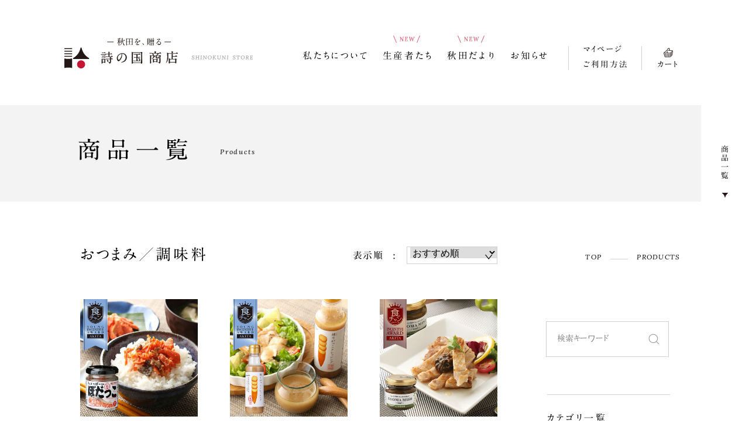

--- FILE ---
content_type: text/html;charset=UTF-8
request_url: https://ec.shinokuni-store.com/item-list?campaignId=4813
body_size: 14013
content:
<!DOCTYPE html>
<html lang="ja">
	<head prefix="og: http://ogp.me/ns#">
		<meta charset="UTF-8">
		<meta http-equiv="X-UA-Compatible" content="IE=edge">
		<meta name="viewport" content="width=device-width">
		<meta name="format-detection" content="telephone=no">
		<title>おつまみ／調味料 | 詩の国商店</title>

		<meta property="og:site_name" content="詩の国商店">
		
		
				<meta property="og:image" content="https://image.raku-uru.jp/01/19456/44/item-01_1631874208287.png">
		
				<link rel="shortcut icon" href="https://contents.raku-uru.jp/01/19456/43/favicon.ico">
		<link rel="icon" type="image/vnd.microsoft.icon" href="https://contents.raku-uru.jp/01/19456/43/favicon.ico">
				<link href="https://ec.shinokuni-store.com/getCss/2" rel="stylesheet" type="text/css">

		<!-- 外部CSS 読み込み -->
				<link href="https://shinokuni-store.com/css/main.css" type="text/css" rel="stylesheet">
		<link href="https://shinokuni-store.com/ec/css/ec.css" type="text/css" rel="stylesheet">

		<!-- WebFonts 読み込み -->
		<link rel="preconnect" href="https://fonts.googleapis.com">
		<link rel="preconnect" href="https://fonts.gstatic.com" crossorigin>
		<link href="https://fonts.googleapis.com/css2?family=Lora:ital@1&display=swap" rel="stylesheet">

		<!-- ↓年契約　スタンダードプラン I -->
		<script type="text/javascript" src="//typesquare.com/3/tsst/script/ja/typesquare.js?6317059beefc45449db04d99ac1e02e5&fadein=-1" charset="utf-8"></script>

		<!-- 外部JS 読み込み -->
		<script src="https://shinokuni-store.com/js/jquery.js"></script>
				<script src="https://shinokuni-store.com/js/SmoothScroll.js"></script>
		<script src="https://shinokuni-store.com/js/main.js"></script>

		<!--[if lt IE 10]>
			<style type="text/css">label:after {display:none;}</style>
		<![endif]-->

		<!-- Global site tag (gtag.js) - Google Analytics -->
<script async src="https://www.googletagmanager.com/gtag/js?id=G-LFKGETWZQS"></script>
<script async src="https://www.googletagmanager.com/gtag/js?id=UA-209813280-2"></script>
<script>
  window.dataLayer = window.dataLayer || [];
  function gtag(){dataLayer.push(arguments);}
  gtag('js', new Date());

  gtag('config', 'G-LFKGETWZQS');
  gtag('config', 'UA-209813280-2');
</script>
<!-- Global site tag (gtag.js) - Google Analytics --><!-- Global site tag (gtag.js) - Google Analytics -->
<script async src="https://www.googletagmanager.com/gtag/js?id=G-QJ2N160BEE"></script>
<script>
  window.dataLayer = window.dataLayer || [];
  function gtag(){dataLayer.push(arguments);}
  gtag('js', new Date());

  gtag('config', 'G-QJ2N160BEE',{
   'linker': {
    'decorate_forms': true
   }
  });
</script>
<meta name="referrer" content="no-referrer-when-downgrade">
				<link rel="canonical" href="https://ec.shinokuni-store.com/item-list?campaignId=4813">				<link rel="next" href="https://ec.shinokuni-store.com/item-list?pageIndex=1&campaignId=4813">
		<!-- Google Search Console -->
		<meta name="google-site-verification" content="CIwpyuWXxMRKVCOiEKrqJxwYY_Xlxx1paVEEnleC8wo" />


	</head>

	<body class="">
	

		<noscript>
			<style type="text/css">
				#loader{
					display:none;
				}
				#wrapper {
					opacity: 1;
				}
			</style>
		</noscript>

		<div id="loader"><div id="loaderBox">Loading.</div></div>

		<div id="wrapper">

			<div id="header">
				<div class="container">
					<h1 id="logo"><a href="https://ec.shinokuni-store.com/"><img class="pc__p" src="https://shinokuni-store.com/images/logo.svg" alt="詩の国商店"><img class="sp__p" src="https://shinokuni-store.com/images/logo_sp.svg" alt="詩の国商店"></a></h1>
					<div id="hNav">
						<div class="hamburger"><span class="line"><span class="lineT"></span><span class="lineM"></span><span class="lineB"></span></span></div>
						<div class="list">
							<ul>
								<li class="about"><a href="https://shinokuni-store.com/about/"><span class="jp">私たちについて</span><span class="en">About Us</span></a></li>
								<li class="artisan artisanSingle new"><a href="https://shinokuni-store.com/artisan/"><span class="new pc__p"><img src="https://shinokuni-store.com/images/hnav_new.svg" alt=""></span><span class="jp">生産者たち</span><span class="en">Artisan</span></a></li>
								<li class="artisan artisanSingle new"><a href="https://shinokuni-store.com/media/"><span class="new pc__p"><img src="https://shinokuni-store.com/images/hnav_new.svg" alt=""></span><span class="jp">秋田だ<span class="word">より</span></span><span class="en">Letter</span></a></li>
								<!-- <li class="products productDetails crt"><a href="https://ec.shinokuni-store.com/item-list?keyword=&sortKind=5"><span class="jp">商品一覧</span><span class="en">Products</span></a></li> -->
								<li class="news newsSingle"><a href="https://shinokuni-store.com/news/"><span class="jp">お知らせ</span><span class="en">News</span></a></li>
								<li>
									<ul>
										<li><a href="https://cart.raku-uru.jp/mypage/login/80c41eb07993cc60e4cbb96bd25d6c78"><span class="jp">マイページ</span></a></li>
										<li><a href="https://ec.shinokuni-store.com/fr/1"><span class="jp">ご利用方法</span></a></li>
									</ul>
								</li>
								<li><a href="https://cart.raku-uru.jp/cart/80c41eb07993cc60e4cbb96bd25d6c78"><span class="cart"><img src="https://shinokuni-store.com/images/hnav_cart.svg" alt=""></span><span class="jp"><span class="pc__p">カート</span><span class="sp__p">カートの中身を見る</span></span></a></li>
							</ul>
						</div>
					</div>
				</div>
			</div><!-- #header -->

			
			<div class="contents clearfix"><!-- らくうるカートとHTMLのテンプレート差の問題で、この箇所はid="contents"は付けれないため注意 -->
								<div id="products" class="container">
									<h1 id="pageTitle" class="ec off"><span class="jp">オンラインストア</span><span class="en">Online Store</span></h1>
					<h1 id="pageTitle" class="products off"><span class="jp">商品一覧</span><span class="en">Products</span></h1>
					<h1 id="pageTitle" class="itemlist off"><span class="jp">商品一覧</span><span class="en">Products</span></h1>
					<h1 id="pageTitle" class="itemdetail off"><span class="jp">商品詳細</span><span class="en">Product Details</span></h1>
					<h1 id="pageTitle" class="privacy off"><span class="jp">プライバシーポリシー</span><span class="en">Privacy Policy</span></h1>
					<h1 id="pageTitle" class="membership off"><span class="jp">会員規約</span><span class="en">Membership</span></h1>
					<h1 id="pageTitle" class="law off"><span class="jp">特定商取引法<span class="pc__p">に基づく表記</span></span><span class="en">Specified Commercial Transaction Law</span></h1>
					<h1 id="pageTitle" class="guide off"><span class="jp">ご利用方法</span><span class="en">Guide</span></h1>

					<div id="main" class="it__F">
					
												<!-- <div id="campaign-banner">
						  <div class="image banner"><a href="https://ec.shinokuni-store.com/item-list?campaignId=6561" target="_blank"><img src="https://image.raku-uru.jp/01/19456/2799/pd_campaign_image__sweet_1656298472802.png" alt=""></a></div>
						</div> -->
						
												<div class="spSide side sp__p">
							<div class="search">
								<form action="/search" method="post" id="cmsCommonForm">
									<!-- <div class="header-search-sp">
										<a href="#" class="jq-open-search"><img src="https://image.raku-uru.jp/cms/yt00004/img/icn-search_sp.png" alt=""></a>
									</div> -->
									<div class="header-search">
										<div class="header-search-form">
											<input type="text" name="searchWord" maxlength="50" value="" placeholder="検索キーワード">
											<button class="search-btn-box" type="submit"><img src="https://shinokuni-store.com/ec/images/icn-search.png" alt=""></button>
										</div>
									</div>
								</form>
							</div>

							<div class="category-nav">
								<ul>
																		                                                                                            																		<li>
										<div class="title">
											<p>カテゴリ一覧</p>
										</div>
										<div class="category-nav-l2 type2">
											<select name="select" onchange="location.href=value;">
												<option value="#">カテゴリを選択してください</option>
												<option value="/item-list?keyword=&sortKind=5">全商品一覧</option>
												 												<option value="/item-list?campaignId=11040">【あきた食のチャンピオンシップ特集】</option>
												  												<option value="/item-list?campaignId=10333">【クラファン人気リターン】</option>
												  												<option value="/item-list?campaignId=10265">【秋田の工芸品特集】</option>
												  												<option value="/item-list?campaignId=9795">【台湾からの贈り物】</option>
												  												<option value="/item-list?campaignId=8207">【旬のとれたて特集】</option>
												  												<option value="/item-list?campaignId=9161">【阿仁特集】</option>
												  												<option value="/item-list?campaignId=9825">【田沢湖特集】</option>
												  												<option value="/item-list?campaignId=7825">【ギフト特集】</option>
												  												<option value="/item-list?campaignId=4814">米／麺</option>
												  												<option value="/item-list?campaignId=9220">野菜／果物</option>
												  												<option value="/item-list?campaignId=4811">肉／卵</option>
												  												<option value="/item-list?campaignId=4813">おつまみ／調味料</option>
												  												<option value="/item-list?campaignId=4696">スイーツ／お菓子／パン</option>
												  												<option value="/item-list?campaignId=4697">お酒／飲み物</option>
												  												<option value="/item-list?campaignId=4698">工芸品</option>
												  												<option value="/item-list?campaignId=7398">インテリア</option>
												  												<option value="/item-list?campaignId=4699">ファッション／コスメ</option>
												  												<option value="/item-list?campaignId=4701">その他</option>
												  												<option value="/item-list?campaignId=9227">《～3,000円》</option>
												  												<option value="/item-list?campaignId=9228">《3,000円～5,000円》</option>
												  												<option value="/item-list?campaignId=9229">《5,000円～10,000円》</option>
												  												<option value="/item-list?campaignId=9230">《10,000円～》</option>
												  												<option value="/item-list?campaignId=11095">CRAYON SHINCHAN JAPAN CRAFTS</option>
												 											</select>
											<!-- <li><a href="https://ec.shinokuni-store.com/item-list?keyword=&sortKind=5"><p>全商品一覧</p></a></li> -->
										</div>
									</li>
																											                                                                                                                                                                                                                                                                                                                                                            																		<li>
										<div class="title">
											<p>地域一覧</p>
										</div>
										<div class="category-nav-l2">
											<select name="select" onChange="location.href=value;">
											  <option value="#">地域を選択してください</option>
											                                                                                                                                                               											  <option value="/item-list?categoryId=69445">台湾からの贈り物</option>
											                                                                                                    											  <option value="/item-list?categoryId=95751">秋田市</option>
											    											  <option value="/item-list?categoryId=95752">能代市</option>
											    											  <option value="/item-list?categoryId=95753">横手市</option>
											    											  <option value="/item-list?categoryId=95754">大館市</option>
											    											  <option value="/item-list?categoryId=95755">男鹿市</option>
											    											  <option value="/item-list?categoryId=95756">湯沢市</option>
											    											  <option value="/item-list?categoryId=95757">鹿角市</option>
											    											  <option value="/item-list?categoryId=95758">由利本荘市</option>
											    											  <option value="/item-list?categoryId=95759">潟上市</option>
											    											  <option value="/item-list?categoryId=95760">大仙市</option>
											    											  <option value="/item-list?categoryId=95761">北秋田市</option>
											    											  <option value="/item-list?categoryId=95762">にかほ市</option>
											    											  <option value="/item-list?categoryId=95763">仙北市</option>
											        											  <option value="/item-list?categoryId=95766">藤里町</option>
											    											  <option value="/item-list?categoryId=95767">三種町</option>
											    											  <option value="/item-list?categoryId=95768">八峰町</option>
											    											  <option value="/item-list?categoryId=95769">五城目町</option>
											        											  <option value="/item-list?categoryId=95772">大潟村</option>
											    											  <option value="/item-list?categoryId=95773">美郷町</option>
											    											  <option value="/item-list?categoryId=95774">羽後町</option>
											    											  <option value="/item-list?categoryId=95775">東成瀬村</option>
											   											</select>
										</div>
									</li>
																	</ul>
							</div>
							<!-- /.category-nav -->
						</div><!-- /.spSide -->
						
						<div class="main-contents">
							<a id="anchor"></a>
						<div id="pdList" class="main">
  <div class="container main-article itemlist">

		<!-- <div id="campaign-banner"><div class="image banner"><a href="https://ec.shinokuni-store.com/item-list?campaignId=5297" target="_blank"><img src="https://image.raku-uru.jp/01/19456/1814/pd_campaign_image__gochisou_1638778360188.png" alt=""></a></div></div> -->

		<!-- <div id="top-shop-message1" class="campaign images"><a href="https://ec.shinokuni-store.com/item-list?campaignId=5297" target="_blank"><img src="https://image.raku-uru.jp/01/19456/1814/pd_campaign_image__gochisou_1638778360188.png" alt=""></a></div> -->

		<!-- <div class="detailed-search">
			<div class="detailed-search-head">詳細検索フォーム</div>
			<div class="detailed-search-content">
				<form action="/search" method="post" name="cmsCommonForm">
					<div class="detailed-search-keyword"><span class="detailed-search-name">検索キーワード</span><input type="text" name="searchWord" maxlength="50" value=""></div>
										                                                                                                                                                                                                                                                                                                                                                            										<div class="detailed-search-category"><span class="detailed-search-name">生産者</span><label for="search-category">
							<select name="category" id="search-category">
								<option value="">指定しない</option>
								                                                                                                                                                             								<option value="69445" >台湾からの贈り物</option>
																                                                                                                  								<option value="95751" >秋田市</option>
																  								<option value="95752" >能代市</option>
																  								<option value="95753" >横手市</option>
																  								<option value="95754" >大館市</option>
																  								<option value="95755" >男鹿市</option>
																  								<option value="95756" >湯沢市</option>
																  								<option value="95757" >鹿角市</option>
																  								<option value="95758" >由利本荘市</option>
																  								<option value="95759" >潟上市</option>
																  								<option value="95760" >大仙市</option>
																  								<option value="95761" >北秋田市</option>
																  								<option value="95762" >にかほ市</option>
																  								<option value="95763" >仙北市</option>
																      								<option value="95766" >藤里町</option>
																  								<option value="95767" >三種町</option>
																  								<option value="95768" >八峰町</option>
																  								<option value="95769" >五城目町</option>
																      								<option value="95772" >大潟村</option>
																  								<option value="95773" >美郷町</option>
																  								<option value="95774" >羽後町</option>
																  								<option value="95775" >東成瀬村</option>
																 							</select>
						</label>
					</div>
							
										                                                                                            										<div class="detailed-search-category"><span class="detailed-search-name">カテゴリー</span><label for="search-campaign">
					    <select name="campaign" id="search-campaign">
					      <option value="">指定しない</option>
					       					      <option value="11040" >【あきた食のチャンピオンシップ特集】</option>
					      					        					      <option value="10333" >【クラファン人気リターン】</option>
					      					        					      <option value="10265" >【秋田の工芸品特集】</option>
					      					        					      <option value="9795" >【台湾からの贈り物】</option>
					      					        					      <option value="8207" >【旬のとれたて特集】</option>
					      					        					      <option value="9161" >【阿仁特集】</option>
					      					        					      <option value="9825" >【田沢湖特集】</option>
					      					        					      <option value="7825" >【ギフト特集】</option>
					      					        					      <option value="4814" >米／麺</option>
					      					        					      <option value="9220" >野菜／果物</option>
					      					        					      <option value="4811" >肉／卵</option>
					      					        					      <option value="4813" >おつまみ／調味料</option>
					      					        					      <option value="4696" >スイーツ／お菓子／パン</option>
					      					        					      <option value="4697" >お酒／飲み物</option>
					      					        					      <option value="4698" >工芸品</option>
					      					        					      <option value="7398" >インテリア</option>
					      					        					      <option value="4699" >ファッション／コスメ</option>
					      					        					      <option value="4701" >その他</option>
					      					        					      <option value="9227" >《～3,000円》</option>
					      					        					      <option value="9228" >《3,000円～5,000円》</option>
					      					        					      <option value="9229" >《5,000円～10,000円》</option>
					      					        					      <option value="9230" >《10,000円～》</option>
					      					        					      <option value="11095" >CRAYON SHINCHAN JAPAN CRAFTS</option>
					      					       					    </select>
					  </label>
					</div>
							
					
					<div class="detailed-search-price"><span class="detailed-search-name">商品価格</span><input type="text" name="salePriceFrom" maxlength="6" value=""><span class="detailed-search-price-unit1">～</span><input type="text" name="salePriceTo" maxlength="6" value=""><span class="detailed-search-price-unit2"> 円</span></div>
					<div class="detailed-search-btn"><button type="submit" title="検索">検索</button></div>
				</form>
			</div>
		</div> -->
		<!-- 		<div class="paging-area">
			<div class="paging">
				 				<div class="next"><a href="/item-list?pageIndex=1&sortKind=5&campaignId=4813"><span>NEXT</span></a></div>
								<div class="page-num">
					<ul>
						 						<li><span><a href="/item-list?pageIndex=0&sortKind=5&campaignId=4813">1</a></span></li>
						  						<li><a href="/item-list?pageIndex=1&sortKind=5&campaignId=4813">2</a></li>
						  						<li><a href="/item-list?pageIndex=2&sortKind=5&campaignId=4813">3</a></li>
						  						<li><a href="/item-list?pageIndex=3&sortKind=5&campaignId=4813">4</a></li>
						 					</ul>
				</div>
			</div>
		</div>
		 -->

		
		<h2 class="secTitle">おつまみ／調味料</h2>

		<div class="sort sort-select">
			<span class="sort-label">表示順　:　</span>
			<label for="sort-select">
				<select name="sort-select" id="sort-select" onchange="location.href='./item-list?pageIndex=0&sortKind=' + document.querySelector('select[name=sort-select]').value + '&campaignId=4813'">
					<option value="1" >価格の低い順</option>
					<option value="2" >価格の高い順</option>
					<option value="3" >更新日順</option>
					 <option value="4" >商品名順</option> 					<option value="5"  selected="selected" >おすすめ順</option>
				</select>
			</label>
		</div>

				<div class="product-list clearfix">
						<div class="product-list-item">
				<a href="/item-detail/1877961">
					<div class="product-list-photo">
												<img src="https://image.raku-uru.jp/01/19456/6600/%E5%90%8D%E7%A7%B0%E6%9C%AA%E8%A8%AD%E5%AE%9A%E3%81%AE%E3%83%87%E3%82%B6%E3%82%A4%E3%83%B3+-+2025-12-11T143657.896_1765431511177_400.png" alt="しょっぱーいぼだっこ｜食チャン2025若手奨励賞｜ノリット・ジャポン"> 					</div>
					<div class="product-list-info">
						<p class="product-list-name ">しょっぱーいぼだっこ｜食チャン2025若手奨励賞｜ノリット・ジャポン</p>
						<p class="product-list-price"><span class="product-list-num">864円</span><span class="product-list-tax">（税込み）</span></p>
											</div>
				</a>
			</div>
						<div class="product-list-item">
				<a href="/item-detail/1877907">
					<div class="product-list-photo">
												<img src="https://image.raku-uru.jp/01/19456/6597/%E5%90%8D%E7%A7%B0%E6%9C%AA%E8%A8%AD%E5%AE%9A%E3%81%AE%E3%83%87%E3%82%B6%E3%82%A4%E3%83%B3+-+2025-12-11T143649.252_1765431509786_400.png" alt="燻りがっこドレッシング｜食チャン2024若手奨励賞｜ノリット・ジャポン"> 					</div>
					<div class="product-list-info">
						<p class="product-list-name ">燻りがっこドレッシング｜食チャン2024若手奨励賞｜ノリット・ジャポン</p>
						<p class="product-list-price"><span class="product-list-num">594円</span><span class="product-list-tax">（税込み）</span></p>
											</div>
				</a>
			</div>
						<div class="product-list-item">
				<a href="/item-detail/959686">
					<div class="product-list-photo">
												<img src="https://image.raku-uru.jp/01/19456/6627/31_1765522800362_400.png" alt="えごま調味料セット「えごまづくし」｜食チャン2018奨励賞｜東商事（Cocopelli）"> 					</div>
					<div class="product-list-info">
						<p class="product-list-name ">えごま調味料セット「えごまづくし」｜食チャン2018奨励賞｜東商事（Cocopelli）</p>
						<p class="product-list-price"><span class="product-list-num">2,350円</span><span class="product-list-tax">（税込み）</span></p>
											</div>
				</a>
			</div>
						<div class="product-list-item">
				<a href="/item-detail/1695441">
					<div class="product-list-photo">
												<img src="https://image.raku-uru.jp/01/19456/6632/32_1765522802278_400.png" alt="完熟梅詰め合わせセット｜食チャン2017銀賞｜REALE Lab"> 					</div>
					<div class="product-list-info">
						<p class="product-list-name ">完熟梅詰め合わせセット｜食チャン2017銀賞｜REALE Lab</p>
						<p class="product-list-price"><span class="product-list-num">5,400円</span><span class="product-list-tax">（税込み）</span></p>
											</div>
				</a>
			</div>
						<div class="product-list-item">
				<a href="/item-detail/960233">
					<div class="product-list-photo">
												<img src="https://image.raku-uru.jp/01/19456/632/suzuki_matagorou_006_1633085499505_400.jpg" alt="【無添加】腸活！乳酸菌あきたこまち玄米白米ブレンドと超無添加手作りお味噌 ｜米｜みそ｜鈴木又五郎商店"> 					</div>
					<div class="product-list-info">
						<p class="product-list-name ">【無添加】腸活！乳酸菌あきたこまち玄米白米ブレンドと超無添加手作りお味噌 ｜米｜みそ｜鈴木又五郎商店</p>
						<p class="product-list-price"><span class="product-list-num">3,780円</span><span class="product-list-tax">（税込み）</span></p>
						<p class="product-list-nonstock">在庫切れ</p>					</div>
				</a>
			</div>
						<div class="product-list-item">
				<a href="/item-detail/1721630">
					<div class="product-list-photo">
												<img src="https://image.raku-uru.jp/01/19456/5660/%E3%81%8B%E3%81%A5%E3%81%AE%E3%82%B9%E3%83%9E%E3%82%A4%E3%83%AB660%C3%97660_1732865538086_400.png" alt="りんごたっぷり焼肉のたれ＆りんごたっぷりぽん酢｜調味料｜かづのSMILE☆RING-O"> 					</div>
					<div class="product-list-info">
						<p class="product-list-name ">りんごたっぷり焼肉のたれ＆りんごたっぷりぽん酢｜調味料｜かづのSMILE☆RING-O</p>
						<p class="product-list-price"><span class="product-list-num">1,360円</span><span class="product-list-tax">（税込み）</span></p>
											</div>
				</a>
			</div>
						<div class="product-list-item">
				<a href="/item-detail/1695633">
					<div class="product-list-photo">
												<img src="https://image.raku-uru.jp/01/19456/5455/%E6%A2%85%E3%81%BF%E3%81%AE%E3%82%8A%EF%BC%88%E5%8D%97%E9%AB%98%E6%A2%85%EF%BC%89_1726640762049_400.png" alt="完熟梅みのり　南高梅｜梅干し｜REALE Lab"> 					</div>
					<div class="product-list-info">
						<p class="product-list-name ">完熟梅みのり　南高梅｜梅干し｜REALE Lab</p>
						<p class="product-list-price"><span class="product-list-num">1,382円</span><span class="product-list-tax">（税込み）</span></p>
											</div>
				</a>
			</div>
						<div class="product-list-item">
				<a href="/item-detail/1695629">
					<div class="product-list-photo">
												<img src="https://image.raku-uru.jp/01/19456/5456/%E6%A2%85%E3%81%BF%E3%81%AE%E3%82%8A%EF%BC%88%E8%97%A4%E4%BA%94%E9%83%8E%EF%BC%89_1726640762455_400.png" alt="完熟梅みのり　藤五郎｜梅干し｜REALE Lab"> 					</div>
					<div class="product-list-info">
						<p class="product-list-name ">完熟梅みのり　藤五郎｜梅干し｜REALE Lab</p>
						<p class="product-list-price"><span class="product-list-num">1,274円</span><span class="product-list-tax">（税込み）</span></p>
											</div>
				</a>
			</div>
						<div class="product-list-item">
				<a href="/item-detail/1695621">
					<div class="product-list-photo">
												<img src="https://image.raku-uru.jp/01/19456/5458/%E6%A2%85%E3%81%9F%E3%81%BE%E3%82%8A%E5%A4%A7%EF%BC%88%E8%97%A4%E4%BA%94%E9%83%8E%EF%BC%89_1726640763384_400.png" alt="完熟梅たまり　藤五郎　275ml｜調味料｜REALE Lab"> 					</div>
					<div class="product-list-info">
						<p class="product-list-name ">完熟梅たまり　藤五郎　275ml｜調味料｜REALE Lab</p>
						<p class="product-list-price"><span class="product-list-num">2,138円</span><span class="product-list-tax">（税込み）</span></p>
											</div>
				</a>
			</div>
						<div class="product-list-item">
				<a href="/item-detail/1695618">
					<div class="product-list-photo">
												<img src="https://image.raku-uru.jp/01/19456/5459/%E6%A2%85%E3%81%9F%E3%81%BE%E3%82%8A%E5%A4%A7%EF%BC%88%E5%8D%97%E9%AB%98%E6%A2%85%EF%BC%89_1726640763772_400.png" alt="完熟梅たまり　南高梅　275ml｜調味料｜REALE Lab"> 					</div>
					<div class="product-list-info">
						<p class="product-list-name ">完熟梅たまり　南高梅　275ml｜調味料｜REALE Lab</p>
						<p class="product-list-price"><span class="product-list-num">2,138円</span><span class="product-list-tax">（税込み）</span></p>
											</div>
				</a>
			</div>
						<div class="product-list-item">
				<a href="/item-detail/1688924">
					<div class="product-list-photo">
												<img src="https://image.raku-uru.jp/01/19456/5431/%E5%95%86%E5%93%81%EF%BC%93_1725875241448_400.png" alt="高級納豆6種お味見セット｜納豆専門店　二代目　福治郎｜ふく屋"> 					</div>
					<div class="product-list-info">
						<p class="product-list-name ">高級納豆6種お味見セット｜納豆専門店　二代目　福治郎｜ふく屋</p>
						<p class="product-list-price"><span class="product-list-num">2,732円</span><span class="product-list-tax">（税込み）</span></p>
											</div>
				</a>
			</div>
						<div class="product-list-item">
				<a href="/item-detail/1688774">
					<div class="product-list-photo">
												<img src="https://image.raku-uru.jp/01/19456/5423/%E5%95%86%E5%93%81%EF%BC%91_1725875237101_400.png" alt="高級納豆福治郎セット｜納豆専門店　二代目　福治郎｜ふく屋"> 					</div>
					<div class="product-list-info">
						<p class="product-list-name ">高級納豆福治郎セット｜納豆専門店　二代目　福治郎｜ふく屋</p>
						<p class="product-list-price"><span class="product-list-num">4,565円</span><span class="product-list-tax">（税込み）</span></p>
											</div>
				</a>
			</div>
						<div class="product-list-item">
				<a href="/item-detail/1679369">
					<div class="product-list-photo">
												<img src="https://image.raku-uru.jp/01/19456/5001/660%C3%97660%E2%91%A2_1716203045939_400.png" alt="かくちょう　つくだ煮詰め合わせ3種｜おつまみ｜佐藤食品"> 					</div>
					<div class="product-list-info">
						<p class="product-list-name ">かくちょう　つくだ煮詰め合わせ3種｜おつまみ｜佐藤食品</p>
						<p class="product-list-price"><span class="product-list-num">3,780円</span><span class="product-list-tax">（税込み）</span></p>
						<p class="product-list-nonstock">在庫切れ</p>					</div>
				</a>
			</div>
						<div class="product-list-item">
				<a href="/item-detail/1679368">
					<div class="product-list-photo">
												<img src="https://image.raku-uru.jp/01/19456/5009/%E5%90%8D%E7%A7%B0%E6%9C%AA%E8%A8%AD%E5%AE%9A%E3%81%AE%E3%83%87%E3%82%B6%E3%82%A4%E3%83%B3+%2823%29_1716283225000_400.png" alt="かくちょう　つくだ煮詰め合わせ4種｜おつまみ｜佐藤食品"> 					</div>
					<div class="product-list-info">
						<p class="product-list-name ">かくちょう　つくだ煮詰め合わせ4種｜おつまみ｜佐藤食品</p>
						<p class="product-list-price"><span class="product-list-num">4,860円</span><span class="product-list-tax">（税込み）</span></p>
						<p class="product-list-nonstock">在庫切れ</p>					</div>
				</a>
			</div>
						<div class="product-list-item">
				<a href="/item-detail/1667791">
					<div class="product-list-photo">
												<img src="https://image.raku-uru.jp/01/19456/5231/660%C3%97660%E2%91%A3_1721881509743_400.png" alt="SISIMASU｜ししとう味噌/粒マスタード｜ふかさわファーム"> 					</div>
					<div class="product-list-info">
						<p class="product-list-name ">SISIMASU｜ししとう味噌/粒マスタード｜ふかさわファーム</p>
						<p class="product-list-price"><span class="product-list-num">800円</span><span class="product-list-tax">（税込み）</span></p>
											</div>
				</a>
			</div>
						<div class="product-list-item">
				<a href="/item-detail/1642322">
					<div class="product-list-photo">
												<img src="https://image.raku-uru.jp/01/19456/5204/1_1717664553435_400.png" alt="木桶仕込み?油詰合せ｜招寿、百寿、みそたまり｜石孫本店"> 					</div>
					<div class="product-list-info">
						<p class="product-list-name ">木桶仕込み?油詰合せ｜招寿、百寿、みそたまり｜石孫本店</p>
						<p class="product-list-price"><span class="product-list-num">2,862円</span><span class="product-list-tax">（税込み）</span></p>
											</div>
				</a>
			</div>
						<div class="product-list-item">
				<a href="/item-detail/1640799">
					<div class="product-list-photo">
												<img src="https://image.raku-uru.jp/01/19456/5173/%E3%81%8A%E3%81%A4%E3%81%BE%E3%81%BF%EF%BC%91_1717498954703_400.png" alt="比内地鶏《火内鶏》　　ご褒美おつまみセット　｜砂肝／鶏皮／鶏キンカン｜あきた六次会"> 					</div>
					<div class="product-list-info">
						<p class="product-list-name ">比内地鶏《火内鶏》　　ご褒美おつまみセット　｜砂肝／鶏皮／鶏キンカン｜あきた六次会</p>
						<p class="product-list-price"><span class="product-list-num">2,592円</span><span class="product-list-tax">（税込み）</span></p>
											</div>
				</a>
			</div>
						<div class="product-list-item">
				<a href="/item-detail/1640795">
					<div class="product-list-photo">
												<img src="https://image.raku-uru.jp/01/19456/5174/%E3%82%A2%E3%83%9A%E3%82%BF%E3%82%A4%E3%82%B6%E3%83%BC%EF%BC%91_1717498955271_400.png" alt="比内地鶏《火内鶏》　　アペタイザーセット　｜ペースト／リエット／スモーク｜あきた六次会"> 					</div>
					<div class="product-list-info">
						<p class="product-list-name ">比内地鶏《火内鶏》　　アペタイザーセット　｜ペースト／リエット／スモーク｜あきた六次会</p>
						<p class="product-list-price"><span class="product-list-num">3,240円</span><span class="product-list-tax">（税込み）</span></p>
											</div>
				</a>
			</div>
						<div class="product-list-item">
				<a href="/item-detail/1623958">
					<div class="product-list-photo">
												<img src="https://image.raku-uru.jp/01/19456/5117/2_1716800854393_400.png" alt="おでん真空パック（1人前）｜レトルト｜仙岩峠の茶屋"> 					</div>
					<div class="product-list-info">
						<p class="product-list-name ">おでん真空パック（1人前）｜レトルト｜仙岩峠の茶屋</p>
						<p class="product-list-price"><span class="product-list-num">950円</span><span class="product-list-tax">（税込み）</span></p>
											</div>
				</a>
			</div>
						<div class="product-list-item">
				<a href="/item-detail/1580820">
					<div class="product-list-photo">
												<img src="https://image.raku-uru.jp/01/19456/4438/1_1700812081292_400.png" alt="komachi-na-kimochi　彩dore　３本入ギフトセット｜ドレッシング｜アクシエ"> 					</div>
					<div class="product-list-info">
						<p class="product-list-name ">komachi-na-kimochi　彩dore　３本入ギフトセット｜ドレッシング｜アクシエ</p>
						<p class="product-list-price"><span class="product-list-num">4,212円</span><span class="product-list-tax">（税込み）</span></p>
											</div>
				</a>
			</div>
						<div class="product-list-item">
				<a href="/item-detail/1544081">
					<div class="product-list-photo">
												<img src="https://image.raku-uru.jp/01/19456/4585/%E6%AF%94%E5%86%85%E5%9C%B0%E9%B6%8F%E5%A1%A9%E3%82%B9%E3%83%BC%E3%83%97%E2%91%A0%E3%80%80660%C3%97660_1706242979463_400.png" alt="比内地鶏塩スープ300ml&times;3本｜京彩会（京にしき）"> 					</div>
					<div class="product-list-info">
						<p class="product-list-name ">比内地鶏塩スープ300ml&times;3本｜京彩会（京にしき）</p>
						<p class="product-list-price"><span class="product-list-num">2,592円</span><span class="product-list-tax">（税込み）</span></p>
											</div>
				</a>
			</div>
						<div class="product-list-item">
				<a href="/item-detail/1544079">
					<div class="product-list-photo">
												<img src="https://image.raku-uru.jp/01/19456/4636/660%C3%97660+%284%29_1708497386162_400.png" alt="鶏めしの素・舞茸めしの素 食べ比べセット｜京彩会 (京にしき)"> 					</div>
					<div class="product-list-info">
						<p class="product-list-name ">鶏めしの素・舞茸めしの素 食べ比べセット｜京彩会 (京にしき)</p>
						<p class="product-list-price"><span class="product-list-num">3,456円</span><span class="product-list-tax">（税込み）</span></p>
											</div>
				</a>
			</div>
						<div class="product-list-item">
				<a href="/item-detail/1544078">
					<div class="product-list-photo">
												<img src="https://image.raku-uru.jp/01/19456/4591/%E9%B6%8F%E3%82%81%E3%81%97%E3%81%AE%E7%B4%A0%E2%91%A0%E3%80%80660%C3%97660_1706245983131_400.png" alt="鶏めしの素（2合炊き）&times;8袋｜京彩会 (京にしき)"> 					</div>
					<div class="product-list-info">
						<p class="product-list-name ">鶏めしの素（2合炊き）&times;8袋｜京彩会 (京にしき)</p>
						<p class="product-list-price"><span class="product-list-num">3,456円</span><span class="product-list-tax">（税込み）</span></p>
											</div>
				</a>
			</div>
						<div class="product-list-item">
				<a href="/item-detail/1544033">
					<div class="product-list-photo">
												<img src="https://image.raku-uru.jp/01/19456/4595/%E8%88%9E%E8%8C%B8%E3%82%81%E3%81%97%E3%81%AE%E7%B4%A0%E2%91%A0%E3%80%80660%C3%97660_1706246576072_400.png" alt="舞茸めしの素（2合炊き）&times;8袋｜京彩会 (京にしき)"> 					</div>
					<div class="product-list-info">
						<p class="product-list-name ">舞茸めしの素（2合炊き）&times;8袋｜京彩会 (京にしき)</p>
						<p class="product-list-price"><span class="product-list-num">3,456円</span><span class="product-list-tax">（税込み）</span></p>
											</div>
				</a>
			</div>
						<div class="product-list-item">
				<a href="/item-detail/1530130">
					<div class="product-list-photo">
												<img src="https://image.raku-uru.jp/01/19456/4492/%E3%81%84%E3%81%B6%E3%82%8A%E7%BE%8E%E4%BA%BA%E3%83%81%E3%83%BC%E3%82%BA%E3%83%88%E3%83%83%E3%83%97_1703051624108_400.png" alt="いぶり美人５連パック（チーズ）｜いぶりがっこ／チーズ｜ゆめ企画　須藤健太郎商店"> 					</div>
					<div class="product-list-info">
						<p class="product-list-name ">いぶり美人５連パック（チーズ）｜いぶりがっこ／チーズ｜ゆめ企画　須藤健太郎商店</p>
						<p class="product-list-price"><span class="product-list-num">880円</span><span class="product-list-tax">（税込み）</span></p>
											</div>
				</a>
			</div>
						<div class="product-list-item">
				<a href="/item-detail/1529569">
					<div class="product-list-photo">
												<img src="https://image.raku-uru.jp/01/19456/4495/%E3%81%84%E3%81%B6%E3%82%8A%E7%BE%8E%E4%BA%BA%E3%83%88%E3%83%83%E3%83%97_1703051625687_400.png" alt="いぶり美人５連パック｜いぶりがっこ｜ゆめ企画　須藤健太郎商店"> 					</div>
					<div class="product-list-info">
						<p class="product-list-name ">いぶり美人５連パック｜いぶりがっこ｜ゆめ企画　須藤健太郎商店</p>
						<p class="product-list-price"><span class="product-list-num">768円</span><span class="product-list-tax">（税込み）</span></p>
											</div>
				</a>
			</div>
						<div class="product-list-item">
				<a href="/item-detail/1508070">
					<div class="product-list-photo icn-badge83521">
												<img src="https://image.raku-uru.jp/01/19456/4346/1_1698829743918_400.png" alt="秋田ローズガーデンセット（ギフト箱入り）|ガリカ薔薇ジャム／ローズウォーター｜ローズメイ"> 					</div>
					<div class="product-list-info">
						<p class="product-list-name ">秋田ローズガーデンセット（ギフト箱入り）|ガリカ薔薇ジャム／ローズウォーター｜ローズメイ</p>
						<p class="product-list-price"><span class="product-list-num">3,274円</span><span class="product-list-tax">（税込み）</span></p>
											</div>
				</a>
			</div>
						<div class="product-list-item">
				<a href="/item-detail/1460545">
					<div class="product-list-photo">
												<img src="https://image.raku-uru.jp/01/19456/4150/1_1693445747452_400.png" alt="秋田薔薇園産ガリカ薔薇ジャム3個セット（ギフト箱入り）｜バラ｜ローズメイ"> 					</div>
					<div class="product-list-info">
						<p class="product-list-name ">秋田薔薇園産ガリカ薔薇ジャム3個セット（ギフト箱入り）｜バラ｜ローズメイ</p>
						<p class="product-list-price"><span class="product-list-num">4,432円</span><span class="product-list-tax">（税込み）</span></p>
											</div>
				</a>
			</div>
						<div class="product-list-item">
				<a href="/item-detail/1460420">
					<div class="product-list-photo">
												<img src="https://image.raku-uru.jp/01/19456/4134/1_1693389795810_400.png" alt="ハニーメイドこだわり3点セット（ギフト箱入り）｜ストロベリー／蜂蜜胡麻・黒／蜂蜜七穀辛味噌｜ローズメイ"> 					</div>
					<div class="product-list-info">
						<p class="product-list-name ">ハニーメイドこだわり3点セット（ギフト箱入り）｜ストロベリー／蜂蜜胡麻・黒／蜂蜜七穀辛味噌｜ローズメイ</p>
						<p class="product-list-price"><span class="product-list-num">3,892円</span><span class="product-list-tax">（税込み）</span></p>
											</div>
				</a>
			</div>
						<div class="product-list-item">
				<a href="/item-detail/1460339">
					<div class="product-list-photo">
												<img src="https://image.raku-uru.jp/01/19456/4122/1_1693386362968_400.png" alt="ハニーメイドフルーツ3点ジャムセット（ギフト箱入り）｜ストロベリー／紅玉りんご／ブルーベリー｜ローズメイ"> 					</div>
					<div class="product-list-info">
						<p class="product-list-name ">ハニーメイドフルーツ3点ジャムセット（ギフト箱入り）｜ストロベリー／紅玉りんご／ブルーベリー｜ローズメイ</p>
						<p class="product-list-price"><span class="product-list-num">3,784円</span><span class="product-list-tax">（税込み）</span></p>
											</div>
				</a>
			</div>
					</div>
		<div class="item-list-itemcount">表示件数：1&#65374;30/97</div>
				<div class="paging-area">
			<div class="paging">
				 				<div class="next"><a href="/item-list?pageIndex=1&sortKind=5&campaignId=4813"><span>NEXT</span></a></div>
								<div class="page-num">
					<ul>
						 						<li><span><a href="/item-list?pageIndex=0&sortKind=5&campaignId=4813">1</a></span></li>
						  						<li><a href="/item-list?pageIndex=1&sortKind=5&campaignId=4813">2</a></li>
						  						<li><a href="/item-list?pageIndex=2&sortKind=5&campaignId=4813">3</a></li>
						  						<li><a href="/item-list?pageIndex=3&sortKind=5&campaignId=4813">4</a></li>
						 					</ul>
				</div>
			</div>
		</div>
					</div>
</div>

						</div>

						<div class="allSide side">

							<div class="search">
								<form action="/search" method="post" id="cmsCommonForm">
									<!-- <div class="header-search-sp">
										<a href="#" class="jq-open-search"><img src="https://image.raku-uru.jp/cms/yt00004/img/icn-search_sp.png" alt=""></a>
									</div> -->
									<div class="header-search">
										<div class="header-search-form">
											<input type="text" name="searchWord" maxlength="50" value="" placeholder="検索キーワード">
											<button class="search-btn-box" type="submit"><img src="https://shinokuni-store.com/ec/images/icn-search.png" alt=""></button>
										</div>
									</div>
								</form>
							</div>

							<div class="shipping">
								<!-- <div class="frame">
								</div> -->
							</div>

							<div class="category-nav">
								<div class="nav-close"><a href="#" class="jq-close-nav">CLOSE MENU</a></div>
								<div class="header-top gnav-sp">
									<div class="row">
										<ul class="clearfix">
																						<li><a href="https://cart.raku-uru.jp/member/regist/input/80c41eb07993cc60e4cbb96bd25d6c78" class="entry">会員登録</a></li>
																																													<li><a href="https://cart.raku-uru.jp/mypage/login/80c41eb07993cc60e4cbb96bd25d6c78" class="mypage">マイページ</a></li>
																						<li><a href="https://cart.raku-uru.jp/cart/80c41eb07993cc60e4cbb96bd25d6c78" class="cart">カート</a></li>
										</ul>
									</div>
								</div>
								<ul>
																		                                                                                            																		<li class="sp__p">
										<div class="title">
											<p>カテゴリ一覧</p>
										</div>
										<div class="category-nav-l2 type2">
											<select name="select" onchange="location.href=value;">
												<option value="#">カテゴリを選択してください</option>
												<option value="/item-list?keyword=&sortKind=5">全商品一覧</option>
												 												<option value="/item-list?campaignId=11040">【あきた食のチャンピオンシップ特集】</option>
												  												<option value="/item-list?campaignId=10333">【クラファン人気リターン】</option>
												  												<option value="/item-list?campaignId=10265">【秋田の工芸品特集】</option>
												  												<option value="/item-list?campaignId=9795">【台湾からの贈り物】</option>
												  												<option value="/item-list?campaignId=8207">【旬のとれたて特集】</option>
												  												<option value="/item-list?campaignId=9161">【阿仁特集】</option>
												  												<option value="/item-list?campaignId=9825">【田沢湖特集】</option>
												  												<option value="/item-list?campaignId=7825">【ギフト特集】</option>
												  												<option value="/item-list?campaignId=4814">米／麺</option>
												  												<option value="/item-list?campaignId=9220">野菜／果物</option>
												  												<option value="/item-list?campaignId=4811">肉／卵</option>
												  												<option value="/item-list?campaignId=4813">おつまみ／調味料</option>
												  												<option value="/item-list?campaignId=4696">スイーツ／お菓子／パン</option>
												  												<option value="/item-list?campaignId=4697">お酒／飲み物</option>
												  												<option value="/item-list?campaignId=4698">工芸品</option>
												  												<option value="/item-list?campaignId=7398">インテリア</option>
												  												<option value="/item-list?campaignId=4699">ファッション／コスメ</option>
												  												<option value="/item-list?campaignId=4701">その他</option>
												  												<option value="/item-list?campaignId=9227">《～3,000円》</option>
												  												<option value="/item-list?campaignId=9228">《3,000円～5,000円》</option>
												  												<option value="/item-list?campaignId=9229">《5,000円～10,000円》</option>
												  												<option value="/item-list?campaignId=9230">《10,000円～》</option>
												  												<option value="/item-list?campaignId=11095">CRAYON SHINCHAN JAPAN CRAFTS</option>
												 											</select>
											<!-- <li><a href="https://ec.shinokuni-store.com/item-list?keyword=&sortKind=5"><p>全商品一覧</p></a></li> -->
										</div>
									</li>
									<li class="pc__p">
										<div class="title">
											<p>カテゴリ一覧</p>
										</div>
										<ul class="category-nav-l2 type2">
											<li><a href="https://ec.shinokuni-store.com/item-list?keyword=&sortKind=5"><p>全商品一覧</p></a></li>
											 											<li>
												<a href="/item-list?campaignId=11040">
													<p>【あきた食のチャンピオンシップ特集】</p>
												</a>
											</li>
											  											<li>
												<a href="/item-list?campaignId=10333">
													<p>【クラファン人気リターン】</p>
												</a>
											</li>
											  											<li>
												<a href="/item-list?campaignId=10265">
													<p>【秋田の工芸品特集】</p>
												</a>
											</li>
											  											<li>
												<a href="/item-list?campaignId=9795">
													<p>【台湾からの贈り物】</p>
												</a>
											</li>
											  											<li>
												<a href="/item-list?campaignId=8207">
													<p>【旬のとれたて特集】</p>
												</a>
											</li>
											  											<li>
												<a href="/item-list?campaignId=9161">
													<p>【阿仁特集】</p>
												</a>
											</li>
											  											<li>
												<a href="/item-list?campaignId=9825">
													<p>【田沢湖特集】</p>
												</a>
											</li>
											  											<li>
												<a href="/item-list?campaignId=7825">
													<p>【ギフト特集】</p>
												</a>
											</li>
											  											<li>
												<a href="/item-list?campaignId=4814">
													<p>米／麺</p>
												</a>
											</li>
											  											<li>
												<a href="/item-list?campaignId=9220">
													<p>野菜／果物</p>
												</a>
											</li>
											  											<li>
												<a href="/item-list?campaignId=4811">
													<p>肉／卵</p>
												</a>
											</li>
											  											<li>
												<a href="/item-list?campaignId=4813">
													<p>おつまみ／調味料</p>
												</a>
											</li>
											  											<li>
												<a href="/item-list?campaignId=4696">
													<p>スイーツ／お菓子／パン</p>
												</a>
											</li>
											  											<li>
												<a href="/item-list?campaignId=4697">
													<p>お酒／飲み物</p>
												</a>
											</li>
											  											<li>
												<a href="/item-list?campaignId=4698">
													<p>工芸品</p>
												</a>
											</li>
											  											<li>
												<a href="/item-list?campaignId=7398">
													<p>インテリア</p>
												</a>
											</li>
											  											<li>
												<a href="/item-list?campaignId=4699">
													<p>ファッション／コスメ</p>
												</a>
											</li>
											  											<li>
												<a href="/item-list?campaignId=4701">
													<p>その他</p>
												</a>
											</li>
											  											<li>
												<a href="/item-list?campaignId=9227">
													<p>《～3,000円》</p>
												</a>
											</li>
											  											<li>
												<a href="/item-list?campaignId=9228">
													<p>《3,000円～5,000円》</p>
												</a>
											</li>
											  											<li>
												<a href="/item-list?campaignId=9229">
													<p>《5,000円～10,000円》</p>
												</a>
											</li>
											  											<li>
												<a href="/item-list?campaignId=9230">
													<p>《10,000円～》</p>
												</a>
											</li>
											  											<li>
												<a href="/item-list?campaignId=11095">
													<p>CRAYON SHINCHAN JAPAN CRAFTS</p>
												</a>
											</li>
											 										</ul>
									</li>
																											                                                                                                                                                                                                                                                                                                                                                            																		<li>
										<div class="title">
											<p>地域一覧</p>
										</div>
										<div class="category-nav-l2">
											<select name="select" onChange="location.href=value;">
											  <option value="#">地域を選択してください</option>
											                                                                                                                                                               											  <option value="/item-list?categoryId=69445">台湾からの贈り物</option>
											                                                                                                    											  <option value="/item-list?categoryId=95751">秋田市</option>
											    											  <option value="/item-list?categoryId=95752">能代市</option>
											    											  <option value="/item-list?categoryId=95753">横手市</option>
											    											  <option value="/item-list?categoryId=95754">大館市</option>
											    											  <option value="/item-list?categoryId=95755">男鹿市</option>
											    											  <option value="/item-list?categoryId=95756">湯沢市</option>
											    											  <option value="/item-list?categoryId=95757">鹿角市</option>
											    											  <option value="/item-list?categoryId=95758">由利本荘市</option>
											    											  <option value="/item-list?categoryId=95759">潟上市</option>
											    											  <option value="/item-list?categoryId=95760">大仙市</option>
											    											  <option value="/item-list?categoryId=95761">北秋田市</option>
											    											  <option value="/item-list?categoryId=95762">にかほ市</option>
											    											  <option value="/item-list?categoryId=95763">仙北市</option>
											        											  <option value="/item-list?categoryId=95766">藤里町</option>
											    											  <option value="/item-list?categoryId=95767">三種町</option>
											    											  <option value="/item-list?categoryId=95768">八峰町</option>
											    											  <option value="/item-list?categoryId=95769">五城目町</option>
											        											  <option value="/item-list?categoryId=95772">大潟村</option>
											    											  <option value="/item-list?categoryId=95773">美郷町</option>
											    											  <option value="/item-list?categoryId=95774">羽後町</option>
											    											  <option value="/item-list?categoryId=95775">東成瀬村</option>
											   											</select>
										</div>
									</li>
																		<li>
										<div class="title">
											<p>その他</p>
										</div>
										<ul class="category-nav-l2">
											<li><a href="https://ec.shinokuni-store.com/fr/1"><p>ご利用方法</p></a></li>
											<li><a href="https://ec.shinokuni-store.com/privacy"><p>プライバシーポリシー</p></a></li>
											<li><a href="https://ec.shinokuni-store.com/membership"><p>会員規約</p></a></li>
											<li><a href="https://ec.shinokuni-store.com/law"><p>特定商取引法</p></a></li>
											<li><a href="https://shinokuni-store.com/about/#aCompany"><p>運営会社</p></a></li>
										</ul>
										<div class="drink">
											<h3>お酒の販売について</h3>
											<div class="cont">
												<div class="text">
													<div class="p">
														<p>お酒は20歳になってから。20歳未満の方の飲酒は法律で禁止されており、酒類の販売はできません。</p>
													</div>
												</div>
											</div>
										</div>
									</li>
								</ul>
								<div class="nav-close"><a href="#" class="jq-close-nav">CLOSE MENU</a></div>
							</div>
							<!-- /.category-nav -->
													</div><!-- /.side -->

						<div id="pageTag" class="ec off"><a href="#anchor" class="linksms" data-smooth=false ><span class="js-span-wrap-text">オンラインショップ</span></a></div>
						<div id="pageTag" class="products off"><a href="#anchor" class="linksms" data-smooth=false ><span class="js-span-wrap-text"><span>商</span><span>品</span><span>一</span><span>覧</span></span></a></div>
						<div id="pageTag" class="itemlist off"><a href="#anchor" class="linksms" data-smooth=false ><span class="js-span-wrap-text"><span>商</span><span>品</span><span>一</span><span>覧</span></span></a></div>
						<div id="pageTag" class="itemdetail off"><a href="#anchor" class="linksms" data-smooth=false ><span class="js-span-wrap-text"><span>商</span><span>品</span><span>詳</span><span>細</span></span></a></div>
						<div id="pageTag" class="privacy off"><a href="#anchor" class="linksms" data-smooth=false ><span class="js-span-wrap-text"><span>プ</span><span>ラ</span><span>イ</span><span>バ</span><span>シ</span><span class="vertical">ー</span><span>ポ</span><span>リ</span><span>シ</span><span class="vertical">ー</span></span></a></div>
						<div id="pageTag" class="membership off"><a href="#anchor" class="linksms" data-smooth=false ><span class="js-span-wrap-text"><span>会</span><span>員</span><span>規</span><span>約</span></span></a></div>
						<div id="pageTag" class="law off"><a href="#anchor" class="linksms" data-smooth=false ><span class="js-span-wrap-text"><span>特</span><span>定</span><span>商</span><span>取</span><span>引</span><span>法</span></span></a></div>
						<div id="pageTag" class="guide off"><a href="#anchor" class="linksms" data-smooth=false ><span class="js-span-wrap-text"><span>ご</span><span>利</span><span>用</span><span>方</span><span>法</span></span></a></div>

						<div id="breadCrumb" class="ec off"><div class="ul"><ul><li><a href="https://shinokuni-store.com/">TOP</a></li><li>ONLINE STORE</li></ul></div></div>
						<div id="breadCrumb" class="products off"><div class="ul"><ul><li><a href="https://shinokuni-store.com/">TOP</a></li><li>PRODUCTS</li></ul></div></div>
						<div id="breadCrumb" class="itemlist off"><div class="ul"><ul><li><a href="https://shinokuni-store.com/">TOP</a></li><li>PRODUCTS</li></ul></div></div>
						<div id="breadCrumb" class="itemdetail off"><div class="ul"><ul><li><a href="https://shinokuni-store.com/">TOP</a></li><li><a href="https://ec.shinokuni-store.com/item-list?keyword=&sortKind=5">PRODUCTS</a></li><li>DETAILS</li></ul></div></div>
						<div id="breadCrumb" class="privacy off"><div class="ul"><ul><li><a href="https://shinokuni-store.com/">TOP</a></li><li>OTHERS</li></ul></div></div>
						<div id="breadCrumb" class="membership off"><div class="ul"><ul><li><a href="https://shinokuni-store.com/">TOP</a></li><li>OTHERS</li></ul></div></div>
						<div id="breadCrumb" class="law off"><div class="ul"><ul><li><a href="https://shinokuni-store.com/">TOP</a></li><li>OTHERS</li></ul></div></div>
						<div id="breadCrumb" class="guide off"><div class="ul"><ul><li><a href="https://shinokuni-store.com/">TOP</a></li><li>GUIDE</li></ul></div></div>
					</div>

					<div id="common" class="if__F">
												<div id="cmAbout" class="section">
							<div class="container">
								<h2 class="secTitle">
									<span class="jp">詩の国商店について</span>
									<span class="en">About Us</span>
								</h2>
								<div class="box">
									<div class="image"><a href="https://shinokuni-store.com/about/"><img src="https://shinokuni-store.com/images/cm_about_image.jpg" alt="詩の国商店について"></a></div>
								</div>
							</div>
						</div><!-- #cmAbout -->
						<div id="cmProducts" class="section">
							<div class="container">
								<h2 class="secTitle">
									<span class="jp">取り扱い商品一覧</span>
									<span class="en">Products</span>
								</h2>
								<div class="box">
									<div class="image"><a href="https://ec.shinokuni-store.com/item-list?keyword=&sortKind=5"><img src="https://shinokuni-store.com/images/cm_products_image.jpg" alt="取り扱い商品一覧"></a></div>
								</div>
							</div>
						</div><!-- #cmProducts -->
						<div id="cmPickup" class="section sp__p">
							<div class="container">
								<h2 class="secTitle">
									<span class="jp">ピックアップ</span>
									<span class="en">Pickup</span>
								</h2>
								<div class="box">
									<div class="list">
										<div class="ul">
											<ul>
												<li class="guide"><a href="https://ec.shinokuni-store.com/fr/1"><span class="icon"><img src="https://shinokuni-store.com/images/p_guide.svg" alt=""></span><h3 class="title">ご利用方法について</h3></a></li>
												<li class="cart"><a href="https://cart.raku-uru.jp/cart/80c41eb07993cc60e4cbb96bd25d6c78"><span class="icon"><img src="https://shinokuni-store.com/images/p_cart.svg" alt=""></span><h3 class="title">現在のカートの中身を見る</h3></a></li>
												<li class="signup"><a href="https://cart.raku-uru.jp/member/regist/input/80c41eb07993cc60e4cbb96bd25d6c78"><span class="icon"><img src="https://shinokuni-store.com/images/p_signup.svg" alt=""></span><h3 class="title">会員登録</h3></a></li>
												<li class="mypage"><a href="https://cart.raku-uru.jp/mypage/login/80c41eb07993cc60e4cbb96bd25d6c78"><span class="icon"><img src="https://shinokuni-store.com/images/p_mypage.svg" alt=""></span><h3 class="title">マイページ</h3></a></li>
											</ul>
										</div>
									</div>
								</div>
							</div>
						</div><!-- #cmPickup -->
						<div id="cmSns" class="section sp__p">
							<div class="container">
								<h2 class="secTitle">
									<span class="jp">SNSアカウント</span>
									<span class="en">SNS</span>
								</h2>
								<div class="box">
									<div class="list">
										<div class="ul">
											<ul>
												<li class="banner"><a href="https://www.facebook.com/shinokuniakita.official" target="_blank"><!-- <span class="icon"><img src="images/p_mypage.svg" alt=""></span> --><h3 class="title"><span class="en">Facebook</span>ページ</h3></a></li>
												<li class="banner"><a href="https://www.instagram.com/shinokuni_store/" target="_blank"><!-- <span class="icon"><img src="images/p_mypage.svg" alt=""></span> --><h3 class="title"><span class="en">Instagram</span>アカウント</h3></a></li>
											</ul>
										</div>
									</div>
								</div>
							</div>
						</div><!-- #cmSns -->
					</div><!-- #common -->
				</div>
			</div><!-- /.contents -->

			<div id="footer">
				<div class="container">
					<h1 id="fLogo"><a href="https://ec.shinokuni-store.com/"><img src="https://shinokuni-store.com/images/f_logo.svg" alt="詩の国商店"></a></h1>
					<div id="fNav">
						<div class="list">
							<div class="ul mainNav">
								<ul>
									<li><a href="https://shinokuni-store.com/about/">私たちについて</a></li>
									<li><a href="https://shinokuni-store.com/artisan/">生産者たち</a></li>
									<li><a href="https://shinokuni-store.com/media/">秋田だより</a></li>
									<!-- <li><a href="https://ec.shinokuni-store.com/item-list?keyword=&sortKind=5">商品一覧</a></li> -->
									<li><a href="https://shinokuni-store.com/news/">お知らせ</a></li>
									<li><a href="https://shinokuni-store.com/about/#aCompany">会社情報</a></li>
									<li><a href="https://shinokuni-store.com/contact/">お問い合わせ</a></li>
									<li><a href="https://ec.shinokuni-store.com">オンラインストア</a></li>
								</ul>
							</div>
							<div class="ul subNav">
								<ul>
									<li><a href="https://cart.raku-uru.jp/cart/80c41eb07993cc60e4cbb96bd25d6c78">カートを見る</a></li>
									<li><a href="https://ec.shinokuni-store.com/fr/1">ご利用方法</a></li>
									<li><a href="https://cart.raku-uru.jp/member/regist/input/80c41eb07993cc60e4cbb96bd25d6c78">会員登録</a></li>
									<li><a href="https://cart.raku-uru.jp/mypage/login/80c41eb07993cc60e4cbb96bd25d6c78">マイページ</a></li>
									<li><a href="https://ec.shinokuni-store.com/privacy">プライバシーポリシー</a></li>
									<li><a href="https://ec.shinokuni-store.com/membership">会員規約</a></li>
									<li><a href="https://ec.shinokuni-store.com/law">特定商取引法についての表記</a></li>
								</ul>
							</div>
						</div>
					</div>
					<div id="copyright"><script type="text/javascript">document.write(new Date().getFullYear())</script> &copy; SHINOKUNI AKITA</div>
				</div>
			</div><!-- #footer -->

		</div><!-- wrapper -->

		<div class="btn-pagetop">
			<a href="#wrapper"></a>
		</div>

		<div class="overlay"></div>

		<script src="https://image.raku-uru.jp/cms/yt00001/js/jquery-1.12.4.min.js" type="text/javascript"></script>
		<script src="https://image.raku-uru.jp/cms/yt00001/js/jquery-ui-1.11.4.min.js" type="text/javascript"></script>
		<script src="https://image.raku-uru.jp/cms/yt00001/js/jquery.flicksimple.js" type="text/javascript"></script>
		<script src="https://image.raku-uru.jp/cms/yt00001/js/shop-script.js" type="text/javascript"></script>
		<script>
			//商品一覧ページのみ検索フォームを読み込み時に閉じる（カテゴリ一覧などは最初から閉じている）
			//if($(".detailed-search-content").length>0){
					console.log(location.search);

			if( (document.URL.match("item-list"))&&(location.search=="?keyword=&sortKind=5") ) {
				$(window).bind('load',function(){
					console.log("on");
					$('.detailed-search-content').slideToggle(0);
					$('.detailed-search').toggleClass('detailed-search-show');
				});
			}
			//検索フォームを読み込み時に閉じる

		　//SPの商品詳細ページ＿メインイメージスライドのサイズ変更のため、JSの内、readyをloadに変更し再度実行
			if($("#jq_item_photo_list").length>0){
				imgSlideBlock({
					t: "#jq_item_photo_list",
					w: 315,
					wSp: 315,
					btn: "jqitem-",
					snap: "element",
					snapSp: "element",
					overflow: "none"
				});
				var imgSlideBlock = function(set) {

					function initialFlick() {

						var snap = set.snap;
						isSp = false;
						if ($(window).width() <= 640) {
							isSp = true;
						}
						if (isSp) {
							snap = set.snapSp
						}
						var overflow = set.overflow;

						$(document).load(function() {

							if (isSp) {
								var l = set.t + ' ul li';
								var ul = set.t + '>ul';

								len = set.wSp;
								var lLen = $(l).length;
								var myUlw = len * lLen;
								$(ul).css("width", myUlw + 'px');

								$(set.t).flickSimple({
									snap: snap,
									overflow: overflow,
									duration: 1000,
									onChange: function() {
										var i = this.page - 1;
										if (i < 0) {
											i = 0;
										}
										$(set.t).find("li.active").removeClass("active");
										$(set.t).find("li").eq(i).addClass("active");
										$(".item-detail-thumb").find(".item-detail-thumb-photo.active").removeClass("active");
										$(".item-detail-thumb").find(".item-detail-thumb-photo").eq(i).addClass("active");

										if (this.page == 1) {
											$("#" + set.btn + "backbtn").css('display', 'none');
										} else {
											$("#" + set.btn + "backbtn").css('display', 'block');
										}
										if (this.page == this.pageLength) {
											$("#" + set.btn + "nextbtn").css('display', 'none');
										} else {
											$("#" + set.btn + "nextbtn").css('display', 'block');
										}
									}
								});


								var fsObj = $(set.t).flickSimple();
								$("#" + set.btn + "nextbtn").off('click');
								$("#" + set.btn + "nextbtn").on('click', function() {
									fsObj.nextPage();
									return false;
								});
								$("#" + set.btn + "backbtn").off('click');
								$("#" + set.btn + "backbtn").on('click', function() {
									fsObj.prevPage();
									return false;
								});
								if (fsObj.page == 1) {
									$("#" + set.btn + "backbtn").css('display', 'none');
								} else {
									$("#" + set.btn + "backbtn").css('display', 'block');
								}
								if (fsObj.page == fsObj.pageLength) {
									$("#" + set.btn + "nextbtn").css('display', 'none');
								} else {
									$("#" + set.btn + "nextbtn").css('display', 'block');
								}
							}

							/*
							//---�慕ｧ偵〒繝壹�繧ｸ繧貞�繧頑崛縺医ｋ
							function changeFunc() {
							if ( fsObj.startX !== null ) return;
							fsObj.pageLength < fsObj.page+1 ? fsObj.goTo(1) : fsObj.nextPage();
							}
							setInterval(changeFunc,5000);
							*/
						});
					}

					$(window).on("resize", function() {
						initialFlick();
					});

					initialFlick();
				}
			}
			//SPの商品詳細ページ＿メインイメージスライドのサイズ変更のため、JSの内、readyをloadに変更し再度実行

			//URLに応じて条件分岐
			$(window).bind("load", function(){
				var url   = location.href;
				url = url.replace(location.search , '');//パラメータ等のクエリを削除し、純粋なURLにして上書きセット
				if( url == "https://ec.shinokuni-store.com" || url == "https://ec.shinokuni-store.com/" ){
					$('.ec').addClass('on');$('.ec').removeClass('off');
				}
				/*if(url == "https://ec.shinokuni-store.com/"){
					$('.products').addClass('on');$('.products').removeClass('off');
				}*/
				if(url == "https://ec.shinokuni-store.com/privacy"){
					$('.privacy').addClass('on');$('.privacy').removeClass('off');
				}
				if(url == "https://ec.shinokuni-store.com/membership"){
					$('.membership').addClass('on');$('.membership').removeClass('off');
				}
				if(url == "https://ec.shinokuni-store.com/law"){
					$('.law').addClass('on');$('.law').removeClass('off');
				}
				if(document.URL.match("item-list")) {
					$('.itemlist').addClass('on');$('.itemlist').removeClass('off');
				}
				if(document.URL.match("item-detail")) {
					$('.itemdetail').addClass('on');$('.itemdetail').removeClass('off');
				}
				if(url == "https://ec.shinokuni-store.com/fr/1"){
					$('.guide').addClass('on');$('.guide').removeClass('off');
				}
			});
		</script>
		
	</body>
</html>


--- FILE ---
content_type: text/css;charset=UTF-8
request_url: https://ec.shinokuni-store.com/getCss/2
body_size: 16401
content:
@import url("https://image.raku-uru.jp/cms/fontcss/font.css");
/***********
 * common
 ***********/

* {
  margin: 0;
  padding: 0;
  box-sizing: border-box;
  word-wrap: break-word;
  word-break: break-all;
}

html,
body {
  height: 100%;
}

body,
body * {
/*  font-family: '游ゴシック', YuGothic, 'Hiragino Kaku Gothic ProN', 'ヒラギノ角ゴ ProN W3', 'メイリオ', 'Meiryo', 'Meiryo UI', 'ＭＳ Ｐゴシック', sans-serif;*/
}


/* 通常文字色 */

body {
  font-size: 14px;
  color:#333;
  /* 通常文字色 */
  background:#fff ;
}

h2 {
  font-size: 30px;
  letter-spacing: 3px;
}

h3 {
  font-size: 24px;
  letter-spacing: 3px;
}

ul,
ul li {
  list-style: none;
}

/* a リンク文字色 */

a,
a:visited {
/*  color:#666;*/
  /* a リンク文字色 */
  text-decoration: none;
}

a:hover,
button:hover {
  color:#f00;
  /* hoverリンク文字色 */
  text-decoration: none;
  opacity: 0.7;
}

a:hover * {
  opacity: .7;
}

input[type='text'],
input[type='password'] {
  font-size: 14px;
  font-weight: normal;
  line-height: 30px;
  height: 30px;
  border: #d1d1d1 solid 1px;
}

input[type='checkbox'] {
  margin-right: 4px;
}

textarea {
  width: 100%;
  border: #d1d1d1 solid 1px;
}

table {
  width: 100%;
  border-collapse: collapse;
}

table th,
table td {
  border-spacing: 0;
  border-collapse: collapse;
  vertical-align: middle;
  border: none;
}

img {
  max-width: 100%;
  word-break: normal;
  border: none;
}

b {
  font-weight: bold;
}

pre {
  white-space: pre-wrap;
}

ul.list1 li {
  font-size: 13px;
  position: relative;
  margin-bottom: 10px;
  padding-left: 26px;
}

ul.list1 li:before {
  position: absolute;
  top: 0;
  left: 0;
  display: inline-block;
  width: 9px;
  height: 18px;
  content: '';
  background-image: url(https://image.raku-uru.jp/cms/yt00001/img/icn-arrow-list.png);
  background-repeat: no-repeat;
  background-size: cover;
}

ul.list2 li {
  font-size: 13px;
  position: relative;
  margin-bottom: 10px;
  padding-left: 26px;
}

ul.list2 li:before {
  position: absolute;
  top: 4px;
  left: 0;
  display: inline-block;
  width: 10px;
  height: 10px;
  content: '';
  border-radius: 5px;
  background-color: #666;
}


/***********
 * layout
 ***********/

#wrapper,
.wrapper {
  width: 100%;
/*  min-width: 1120px;*/
  margin: 0 auto;
}

.top {
  width: 1100px;
  margin: 0 auto;
  padding: 38px 10px 0;
}

.contents {
/*  width: 1100px;
  margin: 0 auto;
  padding: 38px 10px 0;*/
}

.page {
  width: 1100px;
  margin: 0 auto;
  padding: 60px 10px 0;
}

.row {
  position: relative;
  width: 1100px;
  margin: 0 auto;
}

@media only screen and (max-width: 600px) {
  #wrapper,
  .wrapper {
    min-width: 100%;
  }
  .top {
    width: 100%;
    margin: 0 auto;
    padding: 0 0 0;
  }
  .contents {
    width: 100%;
    margin: 0 auto;
    padding: 0 0 0;
  }
  .page {
    width: 100%;
    margin: 0 auto;
    padding: 0 0 0;
  }
  .row {
    position: relative;
    width: 100%;
    margin: 0 auto;
  }
}


/***********
 * clearfix
 ***********/

.clearfix:before,
.clearfix:after {
  display: table;
  content: ' ';
}

.clearfix:after {
  clear: both;
}


/***********
 * header
 ***********/

#header {
  width: 100%;
/*  box-shadow: 1px 1px 8px rgba(0,0,0,.3);*/
}

.gnav-sp {
  display: none;
}

.header-top {
  padding: 0 10px;
  color: #fff;
  background-color: #333;
}

.header-top ul {
  float: right;
  height: 30px;
}

.header-top ul li {
  font-size: 14px;
  line-height: 30px;
  float: left;
  margin-left: 12px;
}

.header-top ul li a {
  position: relative;
  color: #fcfcfc;
}

.header-top ul li a.entry {
  padding-left: 18px;
}

.header-top ul li a.entry:before {
  position: absolute;
  top: 50%;
  left: 0;
  display: inline-block;
  width: 11px;
  height: 16px;
  margin-top: -15px;
  content: '\e929';
  font-family: "icomoon";
  background: none;
}

.header-top ul li a.mypage {
  padding-left: 20px;
}

.header-top ul li a.mypage:before {
  position: absolute;
  top: 50%;
  left: 3px;
  display: inline-block;
  width: 14px;
  height: 16px;
  margin-top: -15px;
  content: '\e90a';
  font-family: "icomoon";
  background: none;
}

.header-top ul li a.logout {
  padding-left: 20px;
}

.header-top ul li a.logout:before {
  position: absolute;
  top: 50%;
  left: 0;
  display: inline-block;
  width: 14px;
  height: 16px;
  margin-top: -15px;
  content: '\e931';
  font-family: "icomoon";
  background: none;
}

.header-top ul li a.cart {
  padding-left: 22px;
}

.header-top ul li a.cart:before {
  position: absolute;
  top: 50%;
  left: 0;
  display: inline-block;
  width: 18px;
  height: 16px;
  margin-top: -15px;
  content: '\e919';
  font-family: "icomoon";
  background: none;
}

.header {
  display: table;
  width: 100%;
}

.header-bottom {
  position: relative;
  display: table-cell;
  height: 76px;
  padding: 0 10px;
  text-align: center;
  vertical-align: middle;
}

.header-bottom .logo {
  text-align: center;
}

.header-bottom .logo img {
  width: auto;
  height:auto;
  max-width: 200px;
  max-height: 200px;
  margin: 9px 0;
  vertical-align: middle;
}

.header-bottom .logo h1 a,
.header-bottom .logo h1 a:hover {
  color:#666;
}

.header-bottom .logo h1 .logo-text {
  font-size:13px;
  display: -webkit-box;
  overflow:hidden;
  max-width:480px;
  max-height:160px;
  margin:auto;
  color: #333;
  -webkit-box-orient: vertical;
  -webkit-line-clamp: 3;
}

.header-menu-sp,
.header-search-sp {
  display: none;
}

.header-search {
  position: absolute;
  top: calc(50% - 15px);
  right: 10px;
}

.header-search-form {
  position: relative;
}

.header-search input[type=text] {
  font-size: 14px;
  line-height: 35px;
  display: inline-block;
  width: 250px;
  height: 37px;
  padding: 0 60px 0 20px;
  border: 1px solid #dcdcdc;
  border-radius: 19px;
  outline: 0 none;
    background-color: #f5f5f5;
}

.header-search-form-btn {
  line-height: 37px;
  position: absolute;
  top: 0;
  right: 0;
  display: inline-block;
  overflow: hidden;
  width: 48px;
  padding: 0;
  cursor: pointer;
  text-align: center;
  border: none;
  -webkit-border-radius: 0;
      border-radius: 0 19px 19px 0;
  background: none;
  background-color: #e4e4e4;
  -webkit-appearance: none;
}

.search-btn {
  padding: 8px 10px;
  vertical-align: middle;
}

@media only screen and (max-width: 600px) {
  #header {
    position: relative;
    width: 100%;
    box-shadow: none;
  }
  .gnav-pc {
    display: none;
  }
  .gnav-sp {
    display: block;
  }
  .header-top {
    width: 100%;
    min-height: 0;
    padding: 0;
    color: #fcfcfc;
    border-bottom: #fcfcfc solid 1px;
    background-color: #333;
  }
  .header-top ul {
    display: table;
    float: none;
    width: 100%;
    height: 44px;
  }
  .header-top ul li {
    font-size: 10px;
    line-height: 30px;
    display: table-cell;
    float: none;
    width: 33.33%;
    margin-left: 0;
    text-align: center;
  }
  .header-top ul li a {
    position: relative;
    display: block;
    width: 100%;
    height: 44px;
    padding-top: 18px;
    color: #fcfcfc;
  }
  .header-top ul li a.entry {
    padding-left: 0;
  }
  .header-top ul li a.entry:before {
    position: absolute;
    top: 1px;
    left: 50%;
    display: inline-block;
    width: 17px;
    height: 17px;
    margin-top: 0;
    margin-left: -8px;
    font-size: 15px;
    content: '\e929';
    font-family: "icomoon";
    background: none;
  }
  .header-top ul li a.mypage {
    padding-left: 0;
  }
  .header-top ul li a.mypage:before {
    position: absolute;
    top: 0;
    left: 50%;
    display: inline-block;
    width: 17px;
    height: 17px;
    margin-top: 0;
    margin-left: -8px;
    font-size: 14px;
    content: '\e90a';
    font-family: "icomoon";
    background: none;
  }
  .header-top ul li a.logout {
    padding-left: 0;
  }
  .header-top ul li a.logout:before {
    position: absolute;
    top: 0;
    left: 50%;
    display: inline-block;
    width: 15px;
    height: 16px;
    margin-top: 0;
    margin-left: -8px;
    font-size: 14px;
    content: '\e931';
    font-family: "icomoon";
    background: none;
  }
  .header-top ul li a.cart {
    padding-left: 0;
  }
  .header-top ul li a.cart:before {
    position: absolute;
    top: 2px;
    left: 50%;
    display: inline-block;
    width: 17px;
    height: 17px;
    margin-top: 0;
    margin-left: -10px;
    font-size: 15px;
    content: '\e919';
    font-family: "icomoon";
    background: none;
  }
  .header {
    display: table;
    width: 100%;
  }
  .header-bottom {
    position: relative;
    display: block;
    min-height: 47px;
    max-height: 100%;
    height: auto;
    padding: 0 0;
    text-align: center;
    vertical-align: middle;
    box-shadow: 1px 1px 8px rgba(0,0,0,.3);
  }
  .header-bottom .row {
    min-height: 47px;
    padding-top: 7px;
  }
  .header-bottom .logo {
    min-height: 30px;
    text-align: center;
  }
  .header-bottom .logo img {
    margin-top: 8px;
    margin-bottom: 8px;
    vertical-align: top;
  }
  .header-bottom .logo h1 {
    font-size: 18px;
    line-height: 30px;
    overflow: hidden;
    max-width: calc(100% - 80px);
    min-height: 30px;
    margin-left: 40px;
  }
  .header-menu-sp {
    position: absolute;
    top: 9px;
    left: 10px;
    display: block;
    width: 28px;
  }
  .header-menu-sp img {
    width: 100%;
    height: auto;
  }
  .header-search-sp {
    position: absolute;
    top: 12px;
    right: 10px;
    display: block;
    width: 22px;
  }
  .header-search-sp img {
    width: 100%;
    height: auto;
  }
  .header-search {
    position: absolute;
    z-index: 999;
    top: 47px;
    right: 0;
    left: 0;
    display: none;
    width: 100%;
    padding: 15px 0;
    background-color: rgba(0, 0, 0, .7);
  }
  .header-search.jq-show {
    display: block;
  }
  .header-search-form {
    position: relative;
    width: 72%;
    margin: 0 auto;
  }
  .header-search input[type=text] {
    font-size: 16px;
    line-height: 33px;
    display: inline-block;
    width: 100%;
    height: 33px;
    padding: 0 50px 0 12px;
    border: 1px solid #dcdcdc;
    border-radius: 17px;
    outline: 0 none;
    background-color: #f5f5f5;
  }
  .header-search-form-btn {
    line-height: 33px;
    position: absolute;
    top: 0;
    right: 0;
    display: inline-block;
    overflow: hidden;
    width: 45px;
    padding: 0;
    cursor: pointer;
    text-align: center;
    border: none;
    -webkit-border-radius: 0;
        border-radius: 0 17px 17px 0;
    background: none;
    background-color: #e4e4e4;
    -webkit-appearance: none;
  }
  .search-btn {
    padding: 5px 8px;
    vertical-align: middle;
  }
}


/***********
 * footer
 ***********/

#footer {
  width: 100%;
}

.footer-top {
  width: 100%;
  padding: 40px 0;
  background-color: #d2d2d2;
}

.footer-logo {
  float: left;
  width: 340px;
}

.footer-logo img {
  width: auto;
  height:auto;
  max-width: 200px;
  max-height: 200px;
}

.footer-shoppingguide {
  float: right;
  width: 760px;
}

.footer-shoppingguide h3 {
  font-size: 16px;
  font-weight: normal;
  line-height: 30px;
  display: inline-block;
  width: 186px;
  height: 32px;
  margin-bottom: 15px;
  text-align: center;
  letter-spacing: 1px;
  border: #000 solid 1px;
}

.footer-shoppingguide ul {
  width: 630px;
}

.footer-shoppingguide ul li {
  font-size: 14px;
  float: left;
  margin-right: 22px;
  margin-bottom: 10px;
}

.footer-shoppingguide ul li a:hover {
  text-decoration: underline;
  opacity: 1;
}

.footer-bottom {
  line-height: 48px;
  width: 100%;
  height: 58px;
  background-color: #fcfcfc;
}

.footer-bottom2 {
  line-height: 48px;
  width: 100%;
  height: 48px;
  background-color: #f3f3f3;
}

.copyright {
  font-size: 14px;
  float: left;
  padding-top: 5px;
}

.sns {
  float: right;
  margin-top: 10px;
}

.sns li {
  display: inline-block;
  width: 25px;
  margin-left: 15px;
}

.sns li img {
  width: 100%;
  height: auto;
}

@media only screen and (max-width: 600px) {
  #footer {
    width: 100%;
  }
  .footer-top {
    width: 100%;
    padding: 30px 0 25px;
    background-color: #d2d2d2;
  }
  .footer-logo {
    float: none;
    width: 100%;
    text-align: center;
  }
  .footer-shoppingguide {
    float: none;
    width: 100%;
    margin-bottom: 30px;
    text-align: center;
  }
  .footer-shoppingguide h3 {
    font-size: 16px;
    font-weight: normal;
    line-height: 30px;
    display: inline-block;
    width: 180px;
    height: 32px;
    margin-bottom: 20px;
    text-align: center;
    letter-spacing: 1px;
    border: #000 solid 1px;
  }
  .footer-shoppingguide ul {
    width: 100%;
    text-align: left;
    border-top: #ededed solid 1px;
  }
  .footer-shoppingguide ul li {
    font-size: 13px;
    float: none;
    margin-right: 0;
    margin-bottom: 0;
    border-bottom: #ededed solid 1px;
  }
  .footer-shoppingguide ul li a {
    position: relative;
    display: block;
    width: 100%;
    padding: 12px 10px;
  }
  .footer-shoppingguide ul li a:after {
    position: absolute;
    top: 50%;
    right: 10px;
    display: block;
    width: 9px;
    height: 14px;
    margin-top: -7px;
    content: '';
    background-image: url(https://image.raku-uru.jp/cms/yt00001/img/icn-arrow-nav02_sp.png);
    background-repeat: no-repeat;
    background-size: cover;
  }
  .footer-bottom {
    line-height: 1.4;
    width: 100%;
    height: auto;
    padding: 30px 0 20px;
    background-color: #fcfcfc;
  }
  .footer-bottom2 {
    line-height: 1.4;
    width: 100%;
    height: auto;
    padding: 30px 0 20px;
    background-color: #f3f3f3;
  }
  .copyright {
    font-size: 10px;
    float: none;
    text-align: center;
    word-break: break-word;
  }
  .sns {
    float: none;
    margin-top: 0;
    margin-bottom: 25px;
    text-align: center;
  }
  .sns li {
    display: inline-block;
    width: 27px;
  }
  .sns li img {
    width: 100%;
    height: auto;
  }
}


/***********
 * main
 ***********/

.main-contents {
/*  float: right;
  width: 785px;
  padding-bottom: 50px;*/
}

.main {
/*  float: right;
  width: 785px;*/
}

@media only screen and (max-width: 600px) {
  .main-contents {
    float: none;
    width: 100%;
    padding-bottom: 0;
  }
  .main {
    float: none;
    width: 100%;
  }
}


/* main-image */

#main-image {
  position: relative;
  width: 785px;
  text-align: center;
  background-color: #d9d9d9;
}

#main-image + div {
  border-top: none;
}

#main-image img {
  max-width: 100%;
  max-height: 100%;
}

.main-image-slider {
  position: relative;
  overflow: hidden;
  width: 100%;
  max-width: 785px;
  height: auto;
  margin: 0 auto 40px;
}

.main-image-slider > ul {
  position: absolute;
  z-index: 100;
  top: 0;
  left: 0;
  display: inline-block;
  overflow: hidden;
  height: 336px;
}

.main-image-slider > ul > li {
  display: inline;
  float: left;
  overflow: hidden;
  width: 785px;
  height: 336px;
  list-style-type: none;
}

.main-image-slider > ul > li span,
.main-image-slider > ul > li a {
  display: flex;
  width: 100%;
  height: 100%;
  justify-content: center;
  align-items: center;
}

.main-image-prev {
    position: absolute;
    right: 10px;
    top: 50%;
    z-index: 999;
    font-size: 36px;
    margin-top: -18px;
}

.main-image-next {
    position: absolute;
    left: 10px;
    top: 50%;
    z-index: 999;
    font-size: 36px;
    margin-top: -18px;
}

.main-image-prev a,
.main-image-next a {
    display: block;
    height: 100%;
}

.main-image-indicator {
  position: absolute;
  z-index: 999;
  right: 0;
  bottom: 10px;
  left: 0;
}

.main-image-indicator ul {
  text-align: center;
}

.main-image-indicator ul li {
  display: inline-block;
  width: 14px;
  height: 14px;
  margin: 0 8px;
  opacity: .6;
  border: #fff solid 1px;
  border-radius: 50%;
  background-color: none;
}

.main-image-indicator ul li.active {
  background-color: #fff;
}

@media only screen and (max-width: 600px) {
  #main-image {
    position: relative;
    width: 100%;
    margin-top: 5px;
    text-align: center;
    background-color: #f5f5f5;
  }
  #main-image img {
    max-width: 100%;
    max-height: 100%;
  }
  .main-image-slider {
    position: relative;
    overflow: hidden;
    width: 100%;
    max-width: 100%;
    height: auto;
  }
  .main-image-slider > ul {
    position: absolute;
    z-index: 100;
    top: 0;
    left: 0;
    display: inline-block;
    overflow: hidden;
    height: 336px;
  }
  .main-image-slider > ul > li {
    display: inline;
    float: left;
    overflow: hidden;
    width: 100%;
    height: 336px;
    list-style-type: none;
  }
  .main-image-indicator {
    position: absolute;
    z-index: 999;
    right: 5px;
    bottom: 5px;
  }
  .main-image-indicator ul {
    text-align: center;
  }
  .main-image-indicator ul li {
    display: inline-block;
    width: 10px;
    height: 10px;
    margin: 0 4px;
    opacity: .6;
    border: #fff solid 1px;
    border-radius: 50%;
    background-color: none;
  }
  .main-image-indicator ul li.active {
    background-color: #fff;
  }
}


/* ttl */

.ttl {
  margin-bottom: 24px;
  text-align: center;
}

.ttl h2 {
  font-size: 24px;
  position: relative;
  margin-bottom: 10px;
  padding-bottom: 6px;
  color: #333;
}

.ttl h2:after {
  position: absolute;
  bottom: 0;
  left: 50%;
  display: inline-block;
  width: 24px;
  height: 1px;
  margin-left: -12px;
  content: '';
  background-color: #000;
}

.ttl h3 {
  font-size: 20px;
  font-weight: bold;
}

.ttl2 {
  margin-bottom: 46px;
  text-align: center;
}

.ttl2 h2 {
  font-size: 24px;
  position: relative;
  padding-bottom: 2px;
}

.ttl2 h2:after {
  position: absolute;
  bottom: 0;
  left: 50%;
  display: inline-block;
  width: 24px;
  height: 1px;
  margin-left: -12px;
  content: '';
  background-color: #000;
}

@media only screen and (max-width: 600px) {
  .ttl {
    margin-bottom: 16px;
    text-align: center;
  }
  .ttl h2 {
    font-size: 20px;
    position: relative;
    margin-bottom: 10px;
    padding-bottom: 6px;
  }
  .ttl h2:after {
    position: absolute;
    bottom: 0;
    left: 50%;
    display: inline-block;
    width: 24px;
    height: 1px;
    margin-left: -12px;
    content: '';
    background-color: #000;
  }
  .ttl h3 {
    font-size: 16px;
  }
  .ttl2 {
    margin-bottom: 20px;
    text-align: center;
  }
  .ttl2 h2 {
    font-size: 20px;
    position: relative;
    padding-bottom: 2px;
  }
  .ttl2 h2:after {
    position: absolute;
    bottom: 0;
    left: 50%;
    display: inline-block;
    width: 24px;
    height: 1px;
    margin-left: -12px;
    content: '';
    background-color: #000;
  }
}


/* product-list */

.product-list {
  margin-bottom: 10px;
}

.product-list-item {
  float: left;
  width: 185px;
  margin-right: 15px;
  padding-bottom: 40px;
}

.product-list-item:nth-child(4n) {
  margin-right: 0;
}

.product-list-item:nth-child(4n-3) {
  clear: both;
}

.product-list-item .product-list-photo {
  position: relative;
  width: 185px;
  max-height: 185px;
  margin-bottom: 15px;
}

.product-list-item .product-list-photo img {
  display: block;
  max-width: 185px;
  max-height: 185px;
  width: auto;
  height: auto;
  margin: auto;
  border: #d0d0d0 solid 1px;
}

.product-list-item .product-list-name {
  font-size: 14px;
  line-height: 22px;
  overflow: hidden;
  position: relative;
  height: 44px;
  margin-bottom: 4px;
  /*background-color: #fff;*/
}

.product-list-item .product-list-name:before {
  position: absolute;
  right: 0;
  bottom: 0;
  display: inline-block;
  width: 1.2em;
  content: "…";
  text-align: right;
  background-color: #fff;
}

.product-list-item .product-list-name:after {
  position: relative;
  right: 0;
  float: right;
  width: 1em;
  height: 100%;
  content: "";
  background-color: #fff;
}

.product-list-item .product-list-price {
  font-size: 12px;
  line-height: 1.2;
}

.product-list-item .product-list-nonstock {
  display: inline-block;
  vertical-align: top;
  font-size: 11px;
  line-height: 18px;
  margin-top: 2px;
  margin-right: 6px;
  padding: 0 3px;
  text-align: center;
  color: #f33;
  background: #fff;
}

.product-list-tax {
  display: inline-block;
}

@media only screen and (max-width: 600px) {
  .product-list {
    margin-bottom: 10px;
    padding: 0 5px;
  }
  .product-list-item {
    float: left;
    width: 50%;
    margin-right: 0;
    padding: 0 5px 40px;
  }
  .product-list-item:nth-child(2n-1) {
    clear: both;
  }
  .product-list-item .product-list-photo {
    position: relative;
    width: 100%;
    height: auto;
    margin-bottom: 9px;
  }
  .product-list-item .product-list-photo img {
    max-width: 100%;
    height: auto;
  }
  .product-list-item .product-list-name {
    font-size: 14px;
    line-height: 20px;
    overflow: hidden;
    min-height: 40px;
    margin-bottom: 4px;
  }
  .product-list-item .product-list-price {
    font-size: 12px;
    line-height: 1.2;
  }
}


/* ranking icon */

.icn-rank {
  font-size: 16px;
  position: absolute;
  z-index: 99;
  top: 0;
  left: 0;
  display: block;
  width: 54px;
  height: 54px;
  color: #717171;
}

.icn-rank span {
  position: absolute;
  z-index: 99;
  top: 5px;
  left: 10px;
}

.icn-rank:before {
  position: absolute;
  z-index: 90;
  top: 0;
  left: 0;
  display: block;
  width: 0;
  height: 0;
  content: '';
  border-width: 54px 54px 0 0;
  border-style: solid;
  border-color: #ececec transparent transparent transparent;
}

.icn-rank1 {
  color: #fcfcfc;
}

.icn-rank1:before {
  border-color: #dccd1b transparent transparent transparent;
}

.icn-rank2 {
  color: #fcfcfc;
}

.icn-rank2:before {
  border-color: #6a6a6a transparent transparent transparent;
}

.icn-rank3 {
  color: #fcfcfc;
}

.icn-rank3:before {
  border-color: #833716 transparent transparent transparent;
}

@media only screen and (max-width: 600px) {
  .icn-rank {
    font-size: 16px;
    position: absolute;
    z-index: 99;
    top: 0;
    left: 0;
    display: block;
    width: 50px;
    height: 50px;
  }
  .icn-rank span {
    position: absolute;
    z-index: 99;
    top: 5px;
    left: 10px;
  }
  .icn-rank:before {
    position: absolute;
    z-index: 90;
    top: 0;
    left: 0;
    display: block;
    width: 0;
    height: 0;
    content: '';
    border-width: 50px 50px 0 0;
    border-style: solid;
  }
}


/* btn-area */

.btn-area {
  margin-bottom: 20px;
  text-align: center;
}

.btn-area .btn {
  font-size: 16px;
  font-weight: normal;
  line-height: 44px;
  position: relative;
  display: inline-block;
  width: 152px;
  height: 44px;
  text-align: center;
  color: #fcfcfc;
  background-color: #666;
}

.btn-area .btn span:before {
  position: absolute;
  top: 50%;
  left: 10px;
  display: block;
  width: 10px;
  height: 18px;
  margin-top: -9px;
  content: '';
  background-image: url(https://image.raku-uru.jp/cms/yt00001/img/icn-arrow-btn.png);
  background-repeat: no-repeat;
  background-size: cover;
}

.btn-area a.btn-back span:before {
  position: absolute;
  top: 50%;
  left: 10px;
  display: block;
  width: 10px;
  height: 18px;
  margin-top: -9px;
  content: '';
  background-image: url(https://image.raku-uru.jp/cms/yt00001/img/icn-arrow-back.png);
  background-repeat: no-repeat;
  background-size: cover;
}

@media only screen and (max-width: 600px) {
  .btn-area {
    margin-bottom: 30px;
    text-align: center;
  }
  .btn-area .btn {
    font-size: 16px;
    font-weight: normal;
    line-height: 44px;
    position: relative;
    display: inline-block;
    width: 152px;
    height: 44px;
    text-align: center;
    color: #fcfcfc;
    background-color: #666;
  }
  .btn-area .btn span:before {
    position: absolute;
    top: 50%;
    left: 10px;
    display: block;
    width: 9px;
    height: 16px;
    margin-top: -8px;
    content: '';
    background-image: url(https://image.raku-uru.jp/cms/yt00001/img/icn-arrow-btn_sp.png);
    background-repeat: no-repeat;
    background-size: cover;
  }
  .btn-area a.btn-back span:before {
    position: absolute;
    top: 50%;
    left: 10px;
    display: block;
    width: 9px;
    height: 16px;
    margin-top: -8px;
    content: '';
    background-image: url(https://image.raku-uru.jp/cms/yt00001/img/icn-arrow-back_sp.png);
    background-repeat: no-repeat;
    background-size: cover;
  }
}


/* top-newarrival */

#top-newarrival {
  padding-top: 36px;
  border-top: #d0d0d0 solid 1px;
}

.main > div#top-newarrival:first-child {
  border-top: none;
}

@media only screen and (max-width: 600px) {
  #top-newarrival {
    padding-top: 30px;
  }
}


/* top-ranking */

#top-ranking {
  padding-top: 36px;
  border-top: #d0d0d0 solid 1px;
}

@media only screen and (max-width: 600px) {
  #top-ranking {
    padding-top: 30px;
    border-top: #d0d0d0 solid 1px;
  }
}


/* top-salesranking */

#top-salesranking {
  padding-top: 36px;
  border-top: #d0d0d0 solid 1px;
}

@media only screen and (max-width: 600px) {
  #top-salesranking {
    padding-top: 30px;
    border-top: #d0d0d0 solid 1px;
  }
}


/* top-news */

#top-news {
  padding-top: 36px;
}

@media only screen and (max-width: 600px) {
  #top-news {
    padding-top: 30px;
    border-top: #d0d0d0 solid 1px;
  }
}


/* news-list */

.news-list {
  margin-bottom: 20px;
}

.news-list dl {
  display: table;
  width: 100%;
}

.news-list dl dt {
  font-size: 14px;
  display: table-cell;
  width: 115px;
  padding: 10px 0;
}

.news-list dl dd {
  font-size: 14px;
  display: table-cell;
  padding: 10px 0;
}

.news-list dl dd a:hover {
  text-decoration: underline;
  opacity: 1;
}

@media only screen and (max-width: 600px) {
  .news-list {
    margin-bottom: 20px;
    padding: 0 10px;
  }
  .news-list dl {
    display: block;
    width: 100%;
  }
  .news-list dl dt {
    font-size: 12px;
    display: block;
    width: 100%;
    margin-bottom: 4px;
    padding: 0 0 0 6px;
  }
  .news-list dl dd {
    font-size: 12px;
    display: block;
    margin-bottom: 18px;
    padding: 0;
  }
}


/* top-shop-message */

#top-shop-message1 {
  margin-top: 30px;
}

#top-shop-message2 {
  margin-top: 30px;
}

@media only screen and (max-width: 600px) {
  #top-shop-message1 {
    margin-bottom: 30px;
    padding: 0 10px;
  }

  #top-shop-message2 {
    padding: 0 10px;
  }
}


/* item-detail */

.item-detail-left {
  float: left;
  width: 360px;
}

.item-detail-right {
  float: right;
  width: 406px;
}

.item-detail-photo {
  position: relative;
  overflow: hidden;
  width: 360px;
  height: 360px;
  margin-bottom: 10px;
}

.item-detail-photo ul li {
  display: none;
  float: left;
  width: 360px;
}

.item-detail-photo ul li.active {
  display: block;
}

.item-detail-photo img {
  display: block;
  max-width: 360px;
  max-height: 360px;
  width: auto;
  height: auto;
  margin: auto;
  border: #d0d0d0 solid 1px;
}

.item-detail-photo-backbtn,
.item-detail-photo-nextbtn {
  display: none;
}

.item-detail-zoom {
  margin-bottom: 20px;
  text-align: center;
}

.item-detail-zoom a {
  position: relative;
  padding-left: 30px;
}

.item-detail-zoom a:before {
  position: absolute;
  top: 50%;
  left: 0;
  display: block;
  width: 20px;
  height: 20px;
  margin-top: -10px;
  content: '';
  background-image: url(https://image.raku-uru.jp/cms/yt00001/img/icn-zoom.png);
  background-repeat: no-repeat;
  background-size: cover;
}

.item-detail-thumb {
  width: 100%;
  margin-bottom: 20px;
}

.item-detail-thumb-photo {
  float: left;
  width: 65px;
  margin-right: 8px;
}

.item-detail-thumb-photo img {
  max-width: 100%;
  max-height: 65px;
  border: #d0d0d0 solid 1px;
}

.item-detail-thumb-photo:nth-child(5n) {
  margin-right: 0;
}

.item-detail-thumb-photo:nth-child(5n+1) {
  clear: left;
}

.item-detail-info {
  width: 100%;
  margin-bottom: 15px;
  border-bottom: #d0d0d0 solid 1px;
}

.item-detail-info2 {
  width: 100%;
  margin-bottom: 15px;
}

.item-detail-info dl, .item-detail-info2 dl {
  display: table;
  width: 100%;
}

.item-detail-info dl dt, .item-detail-info2 dl dt {
  display: table-cell;
  width: 120px;
  padding: 3px;
  vertical-align: middle;
}

.item-detail-info dl dd, .item-detail-info2 dl dd {
  display: table-cell;
  padding: 3px;
}

.item-detail-category {
  font-size: 14px;
  margin-bottom: 16px;
}

.item-detail-name {
  font-size: 22px;
  font-weight: normal;
  margin-bottom: 15px;
}

.item-detail-vari,
.item-detail-spec {
  margin-bottom: 20px;
}

.item-detail-vari-price dl dt {
  display: none;
}

.item-detail-vari-price-num {
  font-size: 22px;
  font-weight: normal;
  margin-bottom: 15px;
}

.raku-item-no-stock {
  color: #f33;
}

.item-detail-cart {
  width: 100%;
  margin-bottom: 25px;
  border-bottom: #d0d0d0 solid 1px;
}

.item-detail-cart p {
  font-size: 14px;
  margin-bottom: 10px;
}

.item-detail-inputtext input {
  font-size: 16px;
  position: relative;
  display: inline-block;
  overflow: hidden;
  width: 100%;
  height: 56px;
  margin-bottom: 18px;
  padding: 0 8px;
  vertical-align: middle;
  border: 1px solid #d0d0d0;
}

.item-detail-select {
  position: relative;
  width: 100%;
  margin-bottom: 20px;
}
.item-detail-select label {
  position: relative;
  display: inline-block;
  overflow: hidden;
  width: 100%;
  height: 56px;
  vertical-align: middle;
  border: 1px solid #d0d0d0;
  background-color: #f5f5f5;
}
.item-detail-select::before {
  position: absolute;
  z-index: 2;
  top: 50%;
  right: 20px;
  width: 0;
  height: 0;
  margin-top: -3px;
  content: '';
  border-width: 8px 5px 0 5px;
  border-style: solid;
  border-color: #000 transparent transparent transparent;
}

.item-detail-select select {
  font-size: 14px;
  line-height: 56px;
  position: relative;
  z-index: 2;
  display: block;
  width: 100%;
  width: -webkit-calc(100%);
  height: 56px;
  margin: 0;
  padding: 0 45px 0 15px;
  border: 0;
  outline: none;
  background: transparent;
  -webkit-appearance: none;
     -moz-appearance: none;
      appearance: none;
}

.item-detail-cart-vari-select {
  position: relative;
  display: inline-block;
  overflow: hidden;
  width: 100%;
  height: 56px;
  margin-bottom: 18px;
  vertical-align: middle;
  border: 1px solid #d0d0d0;
  background-color: #f5f5f5;
}

.item-detail-cart-vari-select label:before {
  position: absolute;
  z-index: 2;
  top: 50%;
  right: 20px;
  width: 0;
  height: 0;
  margin-top: -3px;
  content: '';
  border-width: 8px 5px 0 5px;
  border-style: solid;
  border-color: #000 transparent transparent transparent;
}

.item-detail-cart-vari-select select {
  font-size: 14px;
  line-height: 56px;
  position: relative;
  z-index: 2;
  display: block;
  width: 100%;
  width: -webkit-calc(100%);
  height: 56px;
  margin: 0;
  padding: 0 0 0 20px;
  text-indent: .01px;
  text-overflow: '';
  border: 0;
  outline: none;
  background: transparent;
  -webkit-appearance: none;
     -moz-appearance: none;
      appearance: none;
}

select::-ms-expand {
  display: none;
}

/* radio */
.item-detail-cart-vari-radio {
  overflow: hidden;
  width: 100%;
  margin-bottom: 18px;
}
.item-detail-cart-vari-radio div {
  margin-bottom: 5px;
}
.item-detail-cart-vari-radio input {
  width: 0;
  opacity: .0;
}
.item-detail-cart-vari-radio input + label {
  max-width: 100%;
  font-size: 18px;
  line-height: 1;
  position: relative;
  display: inline-block;
  padding-left: 20px;
}
.item-detail-cart-vari-radio input + label::before {
  position: absolute;
  top: 0;
  left: 0;
  display: block;
  width: 15px;
  height: 15px;
  margin-top: -1px;
  content: '';
  border: 1px solid #d0d0d0;
  border-radius: 50%;
}
.item-detail-cart-vari-radio input:checked + label::after {
  position: absolute;
  top: 2px;
  left: 3px;
  display: block;
  width: 11px;
  height: 11px;
  content: '';
  border-radius: 50%;
  background-color: #666;
}

.item-detail-num-count {
  font-size: 0;
  display: flex;
  width: 100%;
  margin-bottom: 18px;
}

.item-detail-num-plus {
  font-size: 14px;
  display: inline-block;
  vertical-align: middle;
}

.item-detail-num-plus a {
  font-size: 18px;
  line-height: 55px;
  display: block;
  width: 55px;
  height: 55px;
  text-align: center;
  text-decoration: none;
  color: #fcfcfc;
  background-color: #ccc;
}

.item-detail-num-minus {
  font-size: 14px;
  display: inline-block;
  margin-right: 12px;
  vertical-align: middle;
}

.item-detail-num-minus a {
  font-size: 18px;
  line-height: 55px;
  display: block;
  width: 55px;
  height: 55px;
  text-align: center;
  text-decoration: none;
  color: #fcfcfc;
  background-color: #ccc;
}

.item-detail-num {
  height: 55px;
  margin-right: 12px;
  padding: 0;
  vertical-align: middle;
}

.item-detail-num input[type=number] {
  font-size: 14px;
  line-height: 55px;
  display: block;
  width: 55px;
  height: 55px;
  text-align: center;
  border: solid 1px #ccc;
  -moz-appearance: textfield;
}

.item-detail-num input[type=number]::-webkit-inner-spin-button,
.item-detail-num input[type=number]::-webkit-outer-spin-button {
  margin: 0;
  -webkit-appearance: none;
}

.item-detail-num-select {
  position: relative;
  display: inline-block;
  overflow: hidden;
  width: 100%;
  height: 56px;
  margin-bottom: 18px;
  vertical-align: middle;
  border: 1px solid #d0d0d0;
  background-color: #f5f5f5;
}

.item-detail-num-select label:before {
  position: absolute;
  z-index: 2;
  top: 50%;
  right: 20px;
  width: 0;
  height: 0;
  margin-top: -3px;
  content: '';
  border-width: 8px 5px 0 5px;
  border-style: solid;
  border-color: #000 transparent transparent transparent;
}

.item-detail-num-select select {
  font-size: 14px;
  line-height: 56px;
  position: relative;
  z-index: 2;
  display: block;
  width: 100%;
  width: -webkit-calc(100%);
  height: 56px;
  margin: 0;
  padding: 0 0 0 20px;
  text-indent: .01px;
  text-overflow: '';
  border: 0;
  outline: none;
  background: transparent;
  -webkit-appearance: none;
     -moz-appearance: none;
      appearance: none;
}

.item-detail-cart-btn {
  width: 100%;
  margin-bottom: 20px;
}

.item-detail-cart-btn a {
  font-size: 20px;
  line-height: 55px;
  display: block;
  width: 100%;
  height: 55px;
  text-align: center;
  color: #fcfcfc;
  background-color: #666;
}

.item-detail-cart-btn a span {
  position: relative;
}

.item-detail-cart-btn a span:before {
  position: absolute;
  top: 50%;
  left: -46px;
  display: inline-block;
  width: 24px;
  height: 24px;
  margin-top: -12px;
  content: '';
  vertical-align: middle;
  background-image: url(https://image.raku-uru.jp/cms/yt00001/img/icn-cart-btn.png);
  background-repeat: no-repeat;
  background-size: cover;
}

.item-detail-txt {
  width: 100%;
  margin-bottom: 20px;
  padding-bottom: 20px;
  border-bottom: #d0d0d0 solid 1px;
}

.item-detail-txt p {
  font-size: 13px;
  padding: 3px;
}

.item-detail-share {
  width: 100%;
  padding-bottom: 20px;
}
.item-detail-share dl {
  display: table;
  width: 100%;
}
.item-detail-share dl dt {
  display: table-cell;
  width: 90px;
  padding: 3px;
  vertical-align: middle;
}
.item-detail-share dl dd {
  display: table-cell;
  padding: 3px;
  vertical-align: middle;
}
.item-detail-share dl dd ul li {
  float: left;
  width: 24px;
  margin-right: 20px;
}
.item-detail-share dl dd ul li img {
  width: 100%;
  height: auto;
}
.item-comment {
  margin-bottom: 20px;
  padding-top: 20px;
  border-top: #d0d0d0 solid 1px;
}

.item-comment h4 {
  font-size: 14px;
  font-weight: normal;
  margin-bottom: 15px;
}

.item-comment p {
  font-size: 13px;
}

.item-comment table {
  width: 100%;
}

.item-comment table tr th {
  font-size: 13px;
  font-weight: normal;
  width: 180px;
  padding: 4px 12px;
  text-align: left;
}

.item-comment table tr td {
  font-size: 13px;
  padding: 4px 12px;
  text-align: left;
}

.item-comment table tr:nth-child(2n-1) th,
.item-comment table tr:nth-child(2n-1) td {
  background-color: #eee;
}

@media only screen and (max-width: 600px) {
  .item-detail {
  }
  .item-detail-left {
    float: none;
    width: 100%;
  }
  .item-detail-right {
    float: none;
    width: 100%;
  }
  .item-detail-photo-main {
    position: relative;
    width: 260px;
    margin: 0 auto;
  }
  .item-detail-photo {
    position: relative;
    overflow: hidden;
    width: 260px;
    height: 260px;
    margin: 0 auto 10px;
  }
  .item-detail-photo ul {
    width: 100%;
    height: 260px;
    margin: 0 auto;
  }
  .item-detail-photo ul li {
    display: block;
    float: left;
    width: 260px;
    height: 260px;
    margin: 0;
  }
  .item-detail-photo img {
    max-width: 100%;
    max-height: 100%;
  }
  .item-detail-photo-backbtn {
    position: absolute;
    top: 50%;
    left: -20px;
    display: block;
    margin-top: -12px;
  }
  .item-detail-photo-backbtn a {
    display: block;
    width: 12px;
    height: 23px;
    background-image: url(https://image.raku-uru.jp/cms/yt00001/img/icn-arrow-prev_sp.png);
    background-repeat: no-repeat;
    background-size: cover;
  }
  .item-detail-photo-nextbtn {
    position: absolute;
    top: 50%;
    right: -20px;
    display: block;
    margin-top: -12px;
  }
  .item-detail-photo-nextbtn a {
    display: block;
    width: 12px;
    height: 23px;
    background-image: url(https://image.raku-uru.jp/cms/yt00001/img/icn-arrow-next_sp.png);
    background-repeat: no-repeat;
    background-size: cover;
  }
  .item-detail-zoom {
    margin-bottom: 20px;
    text-align: center;
  }
  .item-detail-zoom a {
    position: relative;
    padding-left: 30px;
  }
  .item-detail-zoom a:before {
    position: absolute;
    top: 50%;
    left: 0;
    display: block;
    width: 19px;
    height: 19px;
    margin-top: -10px;
    content: '';
    background-image: url(https://image.raku-uru.jp/cms/yt00001/img/icn-zoom_sp.png);
    background-repeat: no-repeat;
    background-size: cover;
  }
  .item-detail-thumb {
    display: none;
    width: 100%;
  }
  .item-detail-info {
    width: 100%;
    margin-bottom: 18px;
    padding-right: 10px;
    padding-left: 10px;
    border-bottom: #d0d0d0 solid 1px;
  }
  .item-detail-info2 {
    width: 100%;
    margin-bottom: 18px;
    padding-right: 10px;
    padding-left: 10px;
  }
  .item-detail-category {
    font-size: 12px;
    margin-bottom: 12px;
  }
  .item-detail-name {
    font-size: 14px;
    font-weight: normal;
    line-height: 32px;
    margin-bottom: 12px;
  }
  .item-detail-cart {
    width: 100%;
    margin-bottom: 18px;
    padding-right: 10px;
    padding-left: 10px;
    border-bottom: #d0d0d0 solid 1px;
  }
  .item-detail-cart p {
    font-size: 14px;
    margin-bottom: 10px;
  }
  .item-detail-select select {
    font-size: 16px;
  }
  .item-detail-num-count {
    font-size: 0;
    width: 100%;
    margin-bottom: 30px;
    text-align: center;
    justify-content: center;
  }
  .item-detail-num-minus {
    font-size: 14px;
    display: inline-block;
    margin-right: 12px;
  }
  .item-detail-num-minus a {
    font-size: 18px;
    line-height: 55px;
    display: block;
    width: 55px;
    height: 55px;
    text-align: center;
    color: #fcfcfc;
    background-color: #ccc;
  }
  .item-detail-num {
    font-size: 16px;
    line-height: 55px;
    display: inline-block;
    width: 55px;
    height: 55px;
    margin-right: 12px;
    text-align: center;
  }
  .item-detail-num input[type=number] {
    font-size: 16px;
  }
  .item-detail-num-plus {
    font-size: 14px;
    display: inline-block;
  }
  .item-detail-num-plus a {
    font-size: 18px;
    line-height: 55px;
    display: block;
    width: 55px;
    height: 55px;
    text-align: center;
    color: #fcfcfc;
    background-color: #ccc;
  }
  .item-detail-num-select select {
    font-size: 16px;
  }
  .item-detail-cart-btn {
    width: 100%;
    margin-bottom: 20px;
  }
  .item-detail-cart-btn a {
    font-size: 18px;
    line-height: 55px;
    display: block;
    width: 100%;
    height: 55px;
    text-align: center;
    color: #fcfcfc;
    background-color: #666;
  }
  .item-detail-cart-btn a span {
    position: relative;
  }
  .item-detail-cart-btn a span:before {
    position: absolute;
    top: 50%;
    left: -40px;
    display: inline-block;
    width: 24px;
    height: 24px;
    margin-top: -12px;
    content: '';
    vertical-align: middle;
    background-image: url(https://image.raku-uru.jp/cms/yt00001/img/icn-cart-btn.png);
    background-repeat: no-repeat;
    background-size: cover;
  }
  .item-detail-txt {
    width: 100%;
    margin-bottom: 18px;
    padding-right: 10px;
    padding-bottom: 18px;
    padding-left: 10px;
    border-bottom: #d0d0d0 solid 1px;
  }
  .item-detail-txt p {
    font-size: 13px;
    padding: 0;
  }
  .item-detail-share {
    width: 100%;
    padding-bottom: 30px;
    text-align: center;
  }
  .item-detail-share dl {
    display: block;
    width: 100%;
  }
  .item-detail-share dl dt {
    font-size: 13px;
    display: block;
    width: 100%;
    margin-bottom: 10px;
    padding: 0;
  }
  .item-detail-share dl dd {
    font-size: 13px;
    display: block;
    padding: 0;
    text-align: center;
  }
  .item-detail-share dl dd ul li {
    display: inline-block;
    float: none;
    width: 33px;
    margin-right: 10px;
    margin-left: 10px;
  }
  .item-detail-share dl dd ul li img {
    width: 100%;
    height: auto;
  }
  .item-comment {
    margin-bottom: 20px;
    padding-top: 20px;
    padding-right: 10px;
    padding-left: 10px;
    border-top: #d0d0d0 solid 1px;
  }
  .item-comment h4 {
    font-size: 14px;
    font-weight: normal;
    margin-bottom: 15px;
  }
  .item-comment p {
    font-size: 13px;
  }
  .item-comment table {
    width: 100%;
  }
  .item-comment table tr th {
    font-size: 11px;
    font-weight: normal;
    width: 65px;
    padding: 4px 10px;
    text-align: left;
  }
  .item-comment table tr td {
    font-size: 11px;
    padding: 4px 10px;
    text-align: left;
  }
  .item-comment table tr:nth-child(2n-1) th,
  .item-comment table tr:nth-child(2n-1) td {
    background-color: #eee;
  }
}


/* recommend */

#recommend {
/*  padding-top: 36px;
  border-top: #d0d0d0 solid 1px;*/
}

@media only screen and (max-width: 600px) {
  #recommend {
/*    padding-top: 30px;
    border-top: #d0d0d0 solid 1px;*/
  }
}


/* about-tbl */

.about-tbl,
table.payment-content {
  width: 100%;
  border-top: #d0d0d0 solid 1px;
}

.about-tbl th,
table.payment-content th {
  font-weight: bold;
  width: 240px;
  padding: 20px 0;
  text-align: left;
  border-bottom: #d0d0d0 solid 1px;
}

.about-tbl td,
table.payment-content td {
  padding: 20px 0;
  text-align: left;
  border-bottom: #d0d0d0 solid 1px;
}

@media only screen and (max-width: 600px) {
  .about-tbl,
  table.payment-content {
    display: block;
    width: 100%;
    border-top: #d0d0d0 solid 1px;
  }
  .about-tbl tbody,
  .about-tbl tbody tr,
  table.payment-content tbody,
  table.payment-content tbody tr {
    display: block;
    width: 100%;
  }
  .about-tbl th,
  table.payment-content th {
    font-size: 14px;
    font-weight: bold;
    display: block;
    width: 100%;
    padding: 20px 10px 5px;
    text-align: left;
    border-bottom: none;
  }
  .about-tbl td,
  table.payment-content td {
    font-size: 12px;
    display: block;
    width: 100%;
    padding: 0 10px 20px;
    text-align: left;
    border-bottom: #d0d0d0 solid 1px;
  }
  table.payment-content {
    display: table;
  }
  table.payment-content tbody{
    display: table-row-group;
  }
  table.payment-content tbody tr{
    display: table-row;
  }
  table.payment-content th,
  table.payment-content td{
    display: table-cell;
    width: 50%;
  }
}

.payment-title {
  font-weight: bold;
}

.payment-content {
  margin-bottom: 1em;
}

table.payment-content tr:first-child td {
  text-align: center;
}

table.payment-content  td {
  text-align: right;
}

.carriage-title {
  font-weight: bold;
}

.carriage-content a {
  text-decoration: underline;
}

/***********
 * side
 ***********/

.side {
/*  float: left;
  width: 250px;
  padding-bottom: 50px;*/
}

@media only screen and (max-width: 600px) {
  .side {
/*    float: none;
    width: 100%;
    padding-bottom: 0;*/
  }
}


/* category-nav */

.category-nav {
/*  margin-bottom: 38px;*/
}

.category-nav > ul > li {
/*  font-size: 18px;
  line-height: 1;
  margin-bottom: 15px;
  color: #333;
  border-bottom: #d0d0d0 solid 1px;*/
}

.category-nav > ul > li>div,
.category-nav > ul > li > a {
/*  margin-bottom: 10px;*/
}

.category-nav > ul li a {
/*  position: relative;
  display: block;
  width: 100%;
  padding-left: 15px;*/
}

.category-nav > ul li a:after {
/*  position: absolute;
  top: 50%;
  right: 0;
  display: inline-block;
  width: 9px;
  height: 18px;
  margin-top: -9px;
  content: '';
  background-image: url(https://image.raku-uru.jp/cms/yt00001/img/icn-arrow-nav.png);
  background-repeat: no-repeat;
  background-size: cover;*/
}

.category-nav > ul > li span {
/*  font-size: 14px;*/
}

.category-nav-l2 > li {
/*  font-size: 16px;
  overflow: hidden;
  border-top: #d0d0d0 dotted 1px;*/
}

.category-nav-l2 > li > a {
/*  line-height: 40px;
  height: 40px;
  margin-right: 15px;*/
}

.category-nav-l2 li a p {
/*  overflow: hidden;
  height: 40px;
  padding-right: 15px;*/
}

.category-nav-l3 > li {
  font-size: 16px;
  border-top: #d0d0d0 dotted 1px;
}

.category-nav-l3 > li > a {
  line-height: 48px;
  height: 48px;
  margin-right: 15px;
  text-indent: 15px;
}

.nav-close {
  display: none;
}

@media only screen and (max-width: 600px) {
  .category-nav {
    position: fixed;
    z-index: 9999;
    top: 0;
    right: -96%;
    overflow: scroll;
    width: 96%;
    height: 100%;
    margin-bottom: 38px;
    padding-bottom: 50px;
    -webkit-transition: right .6s cubic-bezier(.19, 1, .22, 1);
        transition: right .6s cubic-bezier(.19, 1, .22, 1);
    background-color: #fff;
  }
  .nav-open .category-nav {
    right: 0;
  }
  .category-nav > ul {
    padding: 15px 12px 0;
  }
  .category-nav > ul > li {
    font-size: 18px;
    line-height: 1;
    margin-bottom: 12px;
    color: #333;
    border-bottom: #e3e3e3 solid 1px;
  }
  .category-nav > ul > li>div,
  .category-nav > ul > li > a {
    margin-bottom: 12px;
  }
  .category-nav > ul li a {
    position: relative;
    display: block;
    width: 100%;
  }
  .category-nav > ul li a:after {
    position: absolute;
    top: 50%;
    right: 0;
    display: inline-block;
    width: 11px;
    height: 19px;
    margin-top: -10px;
    content: '';
    background-image: url(https://image.raku-uru.jp/cms/yt00001/img/icn-arrow-nav_sp.png);
    background-repeat: no-repeat;
    background-size: cover;
  }
  .category-nav > ul > li > a>p,
  .category-nav > ul > li > div>p {
    font-size: 16px;
    display: inline;
    margin-right: 5px;
  }
  .category-nav > ul > li span {
    font-size: 12px;
    display: inline-block;
  }
  .category-nav > ul li .category-nav-l2 > li {
    font-size: 14px;
    border-top: #d0d0d0 dotted 1px;
  }
  .category-nav > ul li .category-nav-l2 > li > a {
    line-height: 36px;
    height: 36px;
  }
  .category-nav > ul li .category-nav-l3 > li {
    font-size: 14px;
    border-top: #d0d0d0 dotted 1px;
  }
  .category-nav > ul li .category-nav-l3 > li > a {
    line-height: 36px;
    height: 36px;
    text-indent: 15px;
  }
  .nav-close {
    font-size: 10px;
    display: block;
    background-color: #eee;
  }
  .nav-close a {
    line-height: 40px;
    position: relative;
    display: block;
    height: 40px;
    padding-left: 40px;
  }
  .nav-close a:before {
    position: absolute;
    top: 50%;
    left: 12px;
    display: block;
    width: 20px;
    height: 20px;
    margin-top: -10px;
    content: '';
    background-image: url(https://image.raku-uru.jp/cms/yt00001/img/icn-close.png);
    background-repeat: no-repeat;
    background-size: cover;
  }
}


/* bnr-area */

.bnr-area {
  width: 250px;
  margin-bottom: 38px;
}

.bnr-area .bnr {
  margin-bottom: 20px;
}

@media only screen and (max-width: 600px) {
  .bnr-area {
    width: 100%;
    margin-bottom: 0;
    padding: 30px 10px 0;
  }
  .bnr-area .bnr {
    width: 100%;
    margin-bottom: 20px;
  }
  .bnr-area .bnr img {
    width: 100%;
    height: auto;
  }
}


.main-article {
/*  margin-bottom: 30px;*/
}

/* privacy-policy */
.privacy-policy {
  margin-bottom: 30px;
}

/* fee */
.main-article .ttl2 h3 {
  margin-top: 30px;
  margin-bottom: -30px;
}

/* schedule-area */

.schedule-area {
  width: 250px;
  padding-top: 20px;
  text-align: center;
}

.schedule-area h4 {
  font-family: 'メイリオ', 'Meiryo', 'Meiryo UI';
  font-size: 13px;
  font-weight: normal;
  line-height: 22px;
  display: inline-block;
  width: 102px;
  height: 22px;
  margin-bottom: 15px;
  text-align: center;
  color: #fcfcfc;
  border: #d0d0d0 solid 1px;
  border-radius: 11px;
  background-color: #333;
}

.schedule {
  margin-bottom: 15px;
  border-bottom: #d0d0d0 dotted 1px;
}

.schedule table {
  width: auto;
  margin: 0 auto 10px;
}

.schedule table th {
  font-size: 13px;
  font-weight: normal;
  padding: 3px;
  text-align: center;
}

.schedule table th.sun {
  color: #c00000;
}

.schedule table th.sat {
  color: #006de8;
}

.schedule table td {
  font-size: 13px;
  font-weight: normal;
  padding: 3px;
  text-align: center;
}

.schedule-date {
  line-height: 25px;
  display: inline-block;
  width: 25px;
  height: 25px;
  text-align: center;
}

.e1 .schedule-date {
  color: #fcfcfc;
  background-color: #e6436d;
}

.e2 .schedule-date {
  color: #fcfcfc;
  background-color: #01bcba;
}

.e3 .schedule-date {
  color: #333;
  background-color: #ececec;
}

.event-list {
  margin-bottom: 15px;
  margin-left: 10px;
}

.event-list li {
  line-height: 24px;
  position: relative;
  min-height: 24px;
  margin-bottom: 5px;
  padding-left: 40px;
  text-align: left;
}

.event-list li:before {
  position: absolute;
  top: 0;
  left: 0;
  display: block;
  width: 24px;
  height: 24px;
  content: '';
}

.event-list li.event1:before {
  background-color: #e6436d;
}

.event-list li.event2:before {
  background-color: #01bcba;
}

.event-list li.event3:before {
  background-color: #ececec;
}

@media only screen and (max-width: 600px) {
  .schedule-area {
    width: 100%;
    padding: 30px 10px 0;
    text-align: center;
  }
  .schedule-area h4 {
    font-size: 15px;
    font-weight: normal;
    line-height: 27px;
    display: inline-block;
    width: 123px;
    height: 29px;
    margin-bottom: 15px;
    text-align: center;
    color: #fcfcfc;
    border: #d0d0d0 solid 1px;
    border-radius: 15px;
    background-color: #333;
  }
  .schedule {
    margin-bottom: 19px;
    border-bottom: #d0d0d0 dotted 1px;
  }
  .schedule table {
    width: auto;
    margin: 0 auto 16px;
  }
  .schedule table th {
    font-size: 15px;
    font-weight: normal;
    padding: 3px;
    text-align: center;
  }
  .schedule table th.sun {
    color: #c00000;
  }
  .schedule table th.sat {
    color: #006de8;
  }
  .schedule table td {
    font-size: 15px;
    font-weight: normal;
    padding: 5px;
    text-align: center;
  }
  .schedule-date {
    line-height: 30px;
    display: inline-block;
    width: 30px;
    height: 30px;
    text-align: center;
  }
  .event-list {
    margin-bottom: 30px;
    margin-left: 0;
    text-align: left;
  }
  .event-list li {
    font-size: 12px;
    line-height: 25px;
    display: inline-block;
    min-height: 25px;
    margin-right: 5px;
    margin-bottom: 0;
    padding-left: 30px;
  }
  .event-list li:before {
    width: 25px;
    height: 25px;
  }
}


/***送料について***/

.shipment-tbl {
  width: 100%;
  margin-top: 30px;
  border-top: #d0d0d0 solid 1px;
}

.shipment-tbl th {
  font-weight: bold;
  width: 200px;
  padding: 20px 0;
  text-align: left;
  border-bottom: #d0d0d0 solid 1px;
}

.shipment-tbl-ptn1 th{
  width: 250px;
  padding-right: 20px;
}

.shipment-tbl td {
  padding: 20px 0;
  text-align: left;
  border-bottom: #d0d0d0 solid 1px;
}

.shipment-tbl caption {
  font-size: 16px;
  padding: 4px 12px 3px;
  color: #fcfcfc;
  background-color: #d0d0d0;
}

.shipment-tbl-normal table th {
  width: auto;
  white-space: nowrap;
}

.shipment-tbl-rule-notice {
  font-size: 80%;
}

.shipment-tbl-normal-shippoint-point span{
  display: inline-block;
  line-height: 1.1;
  padding:5px 0;
}

.shipment-tbl-normal-shippoint-point span:nth-child(2){
  padding: 0 10px;
}

.shipment-tbl-normal-rule,
.shipment-tbl-normal-rule2,
.shipment-tbl-tkbsize-defined-rule {
  margin: 15px;
}

.shipment-tbl-normal-rule2 span {
  display: block;
}

.shipment-tbl table th,
.shipment-tbl table td {
  padding: 3px 4px 2px;
  border: 0;
  line-height: 1.1;
}

.shipment-tbl table td {
  text-align: center;
}

.shipment-tbl table thead th,
.shipment-tbl table thead td {
  color: #fcfcfc;
  background-color: #999;
}

.shipment-tbl table thead th span,
.shipment-tbl table thead th span {
  display: block;
}

.shipment-tbl table tbody tr:nth-child(2n) th,
.shipment-tbl table tbody tr:nth-child(2n) td {
  background: #efefef;
}

.shipment-tbl table th {
  min-width: 100px;
}

.shipment-tbl-normal-orderprice-ttl,
.shipment-tbl-normal-orderpric-price {
  display: inline-block;
}

.shipment-tbl-eidome a {
  text-decoration: underline;
}

@media only screen and (max-width:600px) {
  .shipment-tbl caption {
    display: block;
  }
  .shipment-tbl th {
    font-size: 14px;
    display: block;
    width: 100%;
    padding: 20px 10px 5px;
    border-bottom: none;
  }
  .shipment-tbl td {
    font-size: 12px;
    display: block;
    width: 100%;
    padding: 0 10px 20px;
  }
  .shipment-tbl table {
    width: 90%;
    margin: auto;
  }
  .shipment-tbl table thead th,
  .shipment-tbl table thead td {
    padding-bottom: 5px;
  }
  .shipment-tbl table thead th span,
  .shipment-tbl table thead td span {
    display: inline;
    padding: 0 14px;
  }
  .shipment-tbl table th,
  .shipment-tbl table td {
    width: 100%;
    text-align: center;
  }
}


/***********
 * 1column
 ***********/

.column1 {
  width: 100%;
  padding-bottom: 50px;
}

@media only screen and (max-width: 600px) {
  .column1 {
    width: 100%;
    padding-bottom: 0;
  }
}

.form-select label {
  position: relative;
  display: inline-block;
  overflow: hidden;
  width: 200px;
  height: 36px;
  vertical-align: middle;
  border: 1px solid #d0d0d0;
  background-color: #f5f5f5;
}

.form-select label:before {
  position: absolute;
  z-index: 1;
  top: 50%;
  right: 20px;
  width: 0;
  height: 0;
  margin-top: -3px;
  content: '';
  border-width: 7px 5px 0 4px;
  border-style: solid;
  border-color: #000 transparent transparent transparent;
}

.form-select select {
  font-size: 14px;
  line-height: 36px;
  position: relative;
  z-index: 2;
  display: block;
  width: 200px;
  height: 36px;
  margin: 0;
  padding: 0 0 0 10px;
  border: 0;
  outline: none;
  background: transparent;
  -webkit-appearance: none;
     -moz-appearance: none;
      appearance: none;
}

.form-txt-ss {
  width: 68px;
}

.form-txt-s {
  width: 200px;
}

.form-txt-m {
  width: 426px;
}

.form-txt-l {
  width: 100%;
}

.lbl-s {
  display: inline-block;
  width: 2em;
  margin-right: 8px;
  text-align: right;
}

.lbl-l {
  display: inline-block;
  width: 5em;
  margin-right: 8px;
  text-align: right;
}

.mr30 {
  margin-right: 30px;
}

.mb0 {
  margin-bottom: 0 !important;
}

.mb24 {
  margin-bottom: 24px;
}

.form-tbl-show {
  display: none;
}

.form-tbl-show.active {
  display: table;
}

.cart-btn {
  width: 100%;
  margin-bottom: 25px;
}

.cart-btn button[type='submit'],
.cart-btn a {
  font-size: 20px;
  line-height: 55px;
  position: relative;
  display: block;
  width: 100%;
  height: 55px;
  text-align: center;
  color: #fcfcfc;
  border: none;
  background-color: #666;
}

.cart-btn button[type='submit'] span:before,
.cart-btn a span:before {
  position: absolute;
  top: 50%;
  left: 20px;
  display: block;
  width: 10px;
  height: 18px;
  margin-top: -9px;
  content: '';
  background-image: url(https://image.raku-uru.jp/cms/yt00001/img/icn-arrow-btn.png);
  background-repeat: no-repeat;
  background-size: cover;
}

.cart-btn a.comp-btn span:before {
  position: absolute;
  top: 50%;
  left: 20px;
  display: block;
  width: 18px;
  height: 18px;
  margin-top: -9px;
  content: '';
  background-image: url(https://image.raku-uru.jp/cms/yt00001/img/icn-check.png);
  background-repeat: no-repeat;
  background-size: cover;
}

.conf-lbl {
  display: inline-block;
  width: 5em;
  margin-right: 15px;
  margin-bottom: 10px;
}

.conf-dt {
  display: inline-block;
  margin-bottom: 10px;
}

@media only screen and (max-width: 600px) {
  .form-select label {
    position: relative;
    display: inline-block;
    overflow: hidden;
    width: 100%;
    height: 36px;
    vertical-align: middle;
    border: 1px solid #d0d0d0;
    background-color: #f5f5f5;
  }
  .form-select label:before {
    position: absolute;
    z-index: 1;
    top: 50%;
    right: 20px;
    width: 0;
    height: 0;
    margin-top: -3px;
    content: '';
    border-width: 7px 5px 0 4px;
    border-style: solid;
    border-color: #000 transparent transparent transparent;
  }
  .form-select select {
    font-size: 16px;
    line-height: 36px;
    position: relative;
    z-index: 2;
    display: block;
    width: 100%;
    width: -webkit-calc(100%);
    height: 36px;
    margin: 0;
    padding: 0 40px 0 10px;
    border: 0;
    outline: none;
    background: transparent;
    -webkit-appearance: none;
       -moz-appearance: none;
        appearance: none;
  }
  .form-txt-ss {
    width: 100px;
  }
  .form-txt-s {
    width: 100%;
  }
  label + .form-txt-s {
    width: 100px;
  }
  .form-txt-m {
    width: 100%;
  }
  .form-txt-l {
    width: 100%;
  }
  .lbl-s {
    display: inline-block;
    width: 2em;
    margin-right: 8px;
    text-align: left;
  }
  .lbl-l {
    display: inline-block;
    width: 100%;
    margin-right: 0;
    margin-bottom: 6px;
    text-align: left;
  }
  .mr30 {
    margin-right: 15px;
  }
  .mb24 {
    margin-bottom: 10px;
  }
  .cart-btn {
    width: 100%;
    margin-bottom: 20px;
    text-align: center;
  }
  .cart-btn button[type='submit'],
  .cart-btn a {
    font-size: 16px;
    line-height: 44px;
    position: relative;
    display: inline-block;
    width: 150px;
    height: 44px;
    text-align: center;
    color: #fcfcfc;
    border: none;
    background-color: #666;
  }
  .cart-btn button[type='submit'] span:before,
  .cart-btn a span:before {
    position: absolute;
    top: 50%;
    left: 10px;
    display: block;
    width: 9px;
    height: 16px;
    margin-top: -8px;
    content: '';
    background-image: url(https://image.raku-uru.jp/cms/yt00001/img/icn-arrow-btn_sp.png);
    background-repeat: no-repeat;
    background-size: cover;
  }
  .cart-btn a.comp-btn span:before {
    position: absolute;
    top: 50%;
    left: 10px;
    display: block;
    width: 18px;
    height: 18px;
    margin-top: -9px;
    content: '';
    background-image: url(https://image.raku-uru.jp/cms/yt00001/img/icn-check.png);
    background-repeat: no-repeat;
    background-size: cover;
  }
  .conf-lbl {
    display: block;
    width: 100%;
    margin-right: 0;
    margin-bottom: 5px;
  }
  .conf-dt {
    display: block;
    margin-bottom: 20px;
  }
}

/* help-block */

.help-block.form-error {
  font-size: 12px;
  display: inline-block;
  margin-top: 10px;
  margin-right: 10px;
  padding: 10px 18px;
  text-align: left;
  color: #fff;
  background-color: #e30000;
}

@media only screen and (max-width: 600px) {
  .help-block.form-error {
    padding: 8px 15px;
  }
}


/***********
 * parts
 ***********/


/* msg */

.msg {
  font-size: 14px;
  margin-bottom: 38px;
  padding: 8px 15px;
  text-align: left;
  color: #333;
  border: #000 solid 1px;
}

@media only screen and (max-width: 600px) {
  .msg {
    font-size: 14px;
    margin-bottom: 38px;
    padding: 8px 15px;
    text-align: left;
    color: #333;
    border: #000 solid 1px;
  }
}


/* err */

.err-msg {
  font-size: 14px;
  margin-bottom: 38px;
  padding: 8px 15px;
  text-align: left;
  color: #e30000;
  border: #e30000 solid 1px;
}

@media only screen and (max-width: 600px) {
  .err-msg {
    font-size: 12px;
    margin-right: 10px;
    margin-bottom: 20px;
    margin-left: 10px;
    padding: 10px 10px;
  }
}


/*bread*/

.bread {
  margin-bottom: 30px;
}

.bread ul li {
  max-width: 100%;
  font-size: 12px;
  float: left;
  margin-right: 10px;
  color: #333;
}

.bread ul li a:after {
  display: inline-block;
  margin-left: 10px;
  content: '>';
  color: #333;
}

.bread ul li a:hover {
  text-decoration: underline;
  opacity: 1;
}

@media only screen and (max-width: 600px) {
  .bread {
    margin-bottom: 20px;
    padding: 8px 10px;
    background-color: #f3f3f3;
  }
  .bread ul li {
    font-size: 12px;
    float: left;
    margin-right: 8px;
    color: #333;
  }
  .bread ul li a:after {
    display: inline-block;
    margin-left: 8px;
    content: '>';
    color: #333;
  }
}


/* item-list */

.item-list-itemcount {
  text-align: right;
}


/* paging */
/*
.paging {
  position: relative;
  clear: both;
  width: 100%;
  padding-top: 20px;
  padding-bottom: 20px;
  text-align: center;
  border-top: #d0d0d0 solid 1px;
}

.paging .prev {
  position: absolute;
  top: 50%;
  left: 0;
  margin-top: -13px;
}

.paging .prev a {
  position: relative;
  padding-left: 24px;
}

.paging .prev a:after {
  position: absolute;
  top: 50%;
  left: 0;
  display: block;
  width: 14px;
  height: 26px;
  margin-top: -13px;
  content: '';
  background-image: url(https://image.raku-uru.jp/cms/yt00001/img/icn-arrow-prev.png);
  background-repeat: no-repeat;
  background-size: cover;
}

.paging .next {
  position: absolute;
  top: 50%;
  right: 0;
  margin-top: -13px;
}

.paging .next a {
  position: relative;
  padding-right: 24px;
}

.paging .next a:after {
  position: absolute;
  top: 50%;
  right: 0;
  display: block;
  width: 14px;
  height: 26px;
  margin-top: -13px;
  content: '';
  background-image: url(https://image.raku-uru.jp/cms/yt00001/img/icn-arrow-next.png);
  background-repeat: no-repeat;
  background-size: cover;
}

.page-num ul {
  font-size: 0;
}

.page-num ul li {
  font-size: 14px;
  display: inline-block;
  margin: 0 7px;
}

.page-num ul li span {
  line-height: 22px;
  display: block;
  width: 22px;
  height: 22px;
  color: #fcfcfc;
  border: #999 solid 1px;
  background-color: #999;
}

.page-num ul li a {
  line-height: 22px;
  display: block;
  width: 22px;
  height: 22px;
  border: #999 solid 1px;
}

@media only screen and (max-width: 600px) {
  .paging {
    position: relative;
    width: 100%;
    padding-top: 12px;
    padding-bottom: 15px;
    text-align: center;
    border-top: #d0d0d0 solid 1px;
  }
  .paging .prev {
    position: absolute;
    top: 50%;
    left: 10px;
    margin-top: -12px;
  }
  .paging .prev a {
    position: relative;
    display: block;
    width: 12px;
    height: 23px;
    padding-left: 0;
  }
  .paging .prev a span {
    display: none;
  }
  .paging .prev a:after {
    position: absolute;
    top: 50%;
    left: 0;
    display: block;
    width: 12px;
    height: 23px;
    margin-top: -12px;
    content: '';
    background-image: url(https://image.raku-uru.jp/cms/yt00001/img/icn-arrow-prev_sp.png);
    background-repeat: no-repeat;
    background-size: cover;
  }
  .paging .next {
    position: absolute;
    top: 50%;
    right: 10px;
    margin-top: -12px;
  }
  .paging .next a {
    position: relative;
    display: block;
    width: 12px;
    height: 23px;
    padding-right: 0;
  }
  .paging .next a span {
    display: none;
  }
  .paging .next a:after {
    position: absolute;
    top: 50%;
    right: 0;
    display: block;
    width: 12px;
    height: 23px;
    margin-top: -12px;
    content: '';
    background-image: url(https://image.raku-uru.jp/cms/yt00001/img/icn-arrow-next_sp.png);
    background-repeat: no-repeat;
    background-size: cover;
  }
  .page-num ul {
    font-size: 0;
  }
  .page-num ul li {
    font-size: 14px;
    display: inline-block;
    margin: 0 6px;
  }
  .page-num ul li span {
    line-height: 23px;
    display: block;
    width: 23px;
    height: 23px;
    color: #fcfcfc;
    border: #999 solid 1px;
    background-color: #999;
  }
  .page-num ul li a {
    line-height: 23px;
    display: block;
    width: 23px;
    height: 23px;
    border: #999 solid 1px;
  }
}*/


/* sort */

.sort {
  font-size: 0;
  position: relative;
  width: 100%;
  padding-top: 20px;
  padding-bottom: 20px;
  text-align: right;
  border-top: #d0d0d0 solid 1px;
}

.sort-label {
  font-size: 12px;
  display: inline-block;
}

.sort ul {
  font-size: 0;
  display: inline-block;
}

.sort ul li {
  font-size: 12px;
  position: relative;
  display: inline-block;
  margin-left: 10px;
  padding-left: 10px;
}

.sort ul li:first-child {
  margin-left: 0;
  padding-left: 0;
}

.sort ul li:not(:first-child):after {
  position: absolute;
  top: 50%;
  left: 0;
  display: block;
  width: 1px;
  height: 12px;
  margin-top: -6px;
  content: '';
  background-color: #000;
}

.sort ul li a {
  text-decoration: underline;
}

.sort ul li a:hover {
  text-decoration: none;
}

@media only screen and (max-width: 600px) {
  .sort {
    font-size: 0;
    position: relative;
    width: 100%;
    padding-top: 12px;
    padding-bottom: 13px;
    text-align: center;
    border-top: #d0d0d0 solid 1px;
  }
  .sort-label {
    display: none;
  }
  .sort ul {
    font-size: 0;
    display: inline-block;
    text-align: center;
  }
  .sort ul li {
    font-size: 12px;
    position: relative;
    display: inline-block;
    margin-left: 20px;
    padding-left: 20px;
  }
  .sort ul li:first-child {
    margin-left: 0;
    padding-left: 0;
  }
  .sort ul li:not(:first-child):after {
    position: absolute;
    top: 50%;
    left: 0;
    display: block;
    width: 1px;
    height: 12px;
    margin-top: -6px;
    content: '';
    background-color: #000;
  }
  .sort ul li a {
    text-decoration: underline;
  }
}


/* icon */
 .icn-badge83513:after {
  content: "のしのみ〇";
  width: 54px;
  height: 20px;
  display: block;
  position: absolute;
  left: 0;
  top: 0;
  font-size: 10px;
  line-height: 20px;
  text-align: center;
  background: #000;
  color: #fcfcfc;
} .icn-badge83514:after {
  content: "のし✕";
  width: 54px;
  height: 20px;
  display: block;
  position: absolute;
  left: 0;
  top: 0;
  font-size: 10px;
  line-height: 20px;
  text-align: center;
  background: #000;
  color: #fcfcfc;
} .icn-badge83521:after {
  content: "包装のし〇";
  width: 54px;
  height: 20px;
  display: block;
  position: absolute;
  left: 0;
  top: 0;
  font-size: 10px;
  line-height: 20px;
  text-align: center;
  background: #000;
  color: #fcfcfc;
} .icn-badge83522:after {
  content: "包装のし✕";
  width: 54px;
  height: 20px;
  display: block;
  position: absolute;
  left: 0;
  top: 0;
  font-size: 10px;
  line-height: 20px;
  text-align: center;
  background: #000;
  color: #fcfcfc;
} .icn-badge83553:after {
  content: "指定日〇";
  width: 54px;
  height: 20px;
  display: block;
  position: absolute;
  left: 0;
  top: 0;
  font-size: 10px;
  line-height: 20px;
  text-align: center;
  background: #000;
  color: #fcfcfc;
} .icn-badge83554:after {
  content: "指定日✕";
  width: 54px;
  height: 20px;
  display: block;
  position: absolute;
  left: 0;
  top: 0;
  font-size: 10px;
  line-height: 20px;
  text-align: center;
  background: #000;
  color: #fcfcfc;
} 
.icn-reservation::before {
  content: "予約商品";
  width: 58px;
  height: 18px;
  display: block;
  float: left;
  font-size: 11px;
  line-height: 18px;
  margin-top: 2px;
  margin-right: 6px;
  text-align: center;
  color: #fff;
  background: #666;
}

a .icn-reservation::before {
  color: #fff;
  background: #666;
}

.product-list-item .product-list-name.icn-reservation::before {
  position: relative;
  width: 66px;
  content: "予約商品";
  text-align: center;
  background-color: #666;
}

.item-detail-name.icn-reservation::before {
  width: 96px;
  height: 32px;
  font-size: 16px;
  line-height: 32px;
  margin-right: 10px;
}

/*overlay*/

.overlay {
  position: fixed;
  z-index: 9998;
  top: 0;
  left: 0;
  display: none;
  width: 100%;
  height: 100%;
  background-color: rgba(0,0,0,.8);
}

.modal-open {
  /*
  overflow: hidden;
  */
}

.modal-open .overlay {
  display: block;
}

@media only screen and (max-width: 600px) {
  .nav-open {
    overflow: hidden;
  }
  .nav-open .overlay {
    display: block;
  }
}


/* modal */

.modal {
  position: absolute;
  z-index: 9999;
  top: 50%;
  left: 50%;
  display: none;
  margin-top: -200px;
  margin-left: -320px;
  background-color: #fff;
}

.modal-open .modal {
  display: block;
}

.modal-inner {
  position: relative;
  width: 100%;
  height: auto;
}

.modal-img {
  max-width: 648px;
  max-height: 648px;
}

.modal-img img {
  display: block;
  max-width: 648px;
  max-height: 648px;
  width: auto;
  height: auto;
}

.modal-close {
  position: absolute;
  top: -52px;
  right: -4px;
}

.modal-close a {
  display: block;
  width: 40px;
  height: 40px;
  background-image: url(https://image.raku-uru.jp/cms/yt00001/img/btn-modal-close.png);
  background-repeat: no-repeat;
  background-size: cover;
}

@media only screen and (max-width: 600px) {
  .modal {
    position: absolute;
    z-index: 9999;
    top: 50%;
    left: 50%;
    display: none;
    width: 300px;
    margin-top: -110px;
    margin-left: -150px;
    background-color: #fff;
  }
  .modal-open .modal {
    display: block;
  }
  .modal-inner {
    position: relative;
    width: 100%;
    height: auto;
  }
  .modal-img {
    width: 100%;
  }
  .modal-img img {
    width: 100%;
    height: auto;
  }
  .modal-close {
    position: absolute;
    top: -30px;
    right: -4px;
  }
  .modal-close a {
    display: block;
    width: 24px;
    height: 24px;
    background-image: url(https://image.raku-uru.jp/cms/yt00001/img/btn-modal-close.png);
    background-repeat: no-repeat;
    background-size: cover;
  }
}


/* pagetop */

.btn-pagetop {
  display: none;
/*  position: fixed;
  right: 10px;
  bottom: 10px;
  transition: all linear .2s;
  text-align: right;
  opacity: 0;
  -ms-filter: 'progid:DXImageTransform.Microsoft.Alpha(Opacity=0)';
  z-index: 101;*/
}

.btn-pagetop.is-show {
  opacity: 1;
  -ms-filter: 'progid:DXImageTransform.Microsoft.Alpha(Opacity=100)';
}

.btn-pagetop a {
  position: relative;
  display: block;
  width: 53px;
  height: 53px;
  cursor: pointer;
  border-radius: 27px;
  background-color: rgba(0,0,0,.8);
}

.btn-pagetop a:after {
  position: absolute;
  top: 50%;
  left: 50%;
  display: block;
  width: 23px;
  height: 12px;
  margin-top: -6px;
  margin-left: -12px;
  content: '';
  background-image: url(https://image.raku-uru.jp/cms/yt00001/img/btn-pagetop.png);
  background-repeat: no-repeat;
  background-size: cover;
}


/***********
 * module
 ***********/

/*.sp {
  display: none !important;
}

@media only screen and (max-width: 600px) {
  .sp {
    display: inline-block !important;
  }
}*/


/***********
 * lp
 ***********/

.contents-lp .main {
  width: 100%;
}

.contents-lp .lp-img img{
  display: block;
  max-width: 100%;
  margin: 20px auto;
}

.contents-lp .item-order {
  width: 440px;
  margin: 0 auto;
}

.contents-lp .item-order .item-detail-cart {
  border-bottom: none;
}

@media only screen and (max-width: 600px) {
  .contents-lp .item-order {
    width: 100%;
  }
}


/***********
 * detailed-search
 ***********/
.detailed-search {
  border-top: 1px solid #d0d0d0;
  border-bottom: 1px solid #d0d0d0;
}
.detailed-search + .paging-area > .paging {
  border-top: none;
}
.detailed-search-head {
  font-size: 18px;
  line-height: 36px;
  padding: 0 5px;
  cursor: pointer;
}
.detailed-search-head::before {
  content: "\ea43";
  font-family: "icomoon";
  margin-right: 15px;
}
.detailed-search-show .detailed-search-head::before {
  content: "\ea41";
  font-family: "icomoon";
}
.detailed-search-content {
  display: block;
  width: calc(100% - 20px);
  max-width: 500px;
  margin: 10px 0 20px;
  margin-right: auto;
  margin-left: auto;
  display: none;
}
.detailed-search-keyword,
.detailed-search-category,
.detailed-search-price {
  margin-bottom: 10px;
}
.detailed-search input[type="text"],
.detailed-search-category label {
  border: 1px solid #d0d0d0;
}
.detailed-search-name {
  display: inline-block;
  width: 35%;
  margin-right: 5px;
}
.detailed-search-keyword input[type="text"] {
  width: calc(65% - 5px);
  height: 30px;
  line-height: 30px;
  font-size: 16px;
  padding: 0 5px;
}
.detailed-search-category label {
  position: relative;
  display: inline-block;
  width: calc(65% - 5px);
  overflow: hidden;
  vertical-align: middle;
  padding-left: 5px;
  height: 30px;
}
.detailed-search-category label::after {
  z-index: 3;
  position: absolute;
  right: 7px;
  top: 10px;
  content: "\e900";
  font-family: "icomoon";
  font-size: 8px;
}
.detailed-search-category select {
  position: relative;
  z-index: 2;
  display: block;
  width: 100%;
  margin: 0;
  border: 0;
  outline: none;
  font-size: 16px;
  line-height: 30px;
  appearance: none;
  padding-right: 32px;
}
.detailed-search-price input[type="text"] {
  width: calc( (65% - 65px) / 2);
  height: 30px;
  line-height: 30px;
  font-size: 16px;
  padding: 0 5px;
  text-align: right;
  ime-mode: disabled;
}
.detailed-search-price-unit1 {
  height: 30px;
  line-height: 30px;
  font-size: 16px;
  width:35px;
  margin: 0 5px;
}
.detailed-search-price-unit2 {
  height: 30px;
  line-height: 30px;
  font-size: 16px;
  width:15px;
  margin-left: 5px;
}
.detailed-search-btn {
  text-align: right;
}
.detailed-search-btn button {
  line-height: 30px;
  padding: 0 15px;
  background-color: #666;
  color: #fcfcfc;
  -webkit-appearance: none;
  border-radius: 0;
  border: 0;
}

.detailed-search + .paging,
.detailed-search + .sort {
  border-top: none;
}


/***********
 * sort-select
 ***********/
@media only screen and (max-width: 600px) {
  .sort-select {
    padding-right: 10px;
    text-align: right;
  }
}
.sort-select .sort-label {
  display: inline;
  font-size: 16px;
  vertical-align: middle;
  line-height: 30px;
}
.sort-select label {
  position: relative;
  display: inline-block;
  overflow: hidden;
  vertical-align: middle;
  height: 30px;
  padding-left: 5px;
  border: 1px solid #d0d0d0;
}
.sort-select label::after {
  z-index: 3;
  position: absolute;
  right: 7px;
  top: 10px;
  content: "\e900";
  font-family: "icomoon";
  font-size: 8px;
}
.sort-select select {
  z-index: 2;
  display: block;
  width: 100%;
  margin: 0;
  border: 0;
  outline: none;
  font-size: 16px;
  line-height: 30px;
  appearance: none;
  padding-right: 32px;
}


/***********
 * login
 ***********/

.contents-login .main {
  width: 100%;
}


/***********
 * wysiwyg
 ***********/

.wysiwyg-data html, .wysiwyg-data address,
.wysiwyg-data blockquote,
.wysiwyg-data body, .wysiwyg-data dd,.wysiwyg-data  div,
.wysiwyg-data dl, .wysiwyg-data dt, .wysiwyg-data fieldset, .wysiwyg-data form,
.wysiwyg-data frame, .wysiwyg-data frameset,
.wysiwyg-data h1, .wysiwyg-data h2, .wysiwyg-data h3, .wysiwyg-data h4,
.wysiwyg-data h5, .wysiwyg-data h6, .wysiwyg-data noframes,
.wysiwyg-data ol, .wysiwyg-data p, .wysiwyg-data ul, .wysiwyg-data center,
.wysiwyg-data dir, .wysiwyg-data hr, .wysiwyg-data menu, .wysiwyg-data pre   { display: block; unicode-bidi: embed;}
.wysiwyg-data li              { display: list-item;}
.wysiwyg-data head            { display: none;}
.wysiwyg-data table           { display: table;}
.wysiwyg-data tr              { display: table-row;}
.wysiwyg-data thead           { display: table-header-group;}
.wysiwyg-data tbody           { display: table-row-group;}
.wysiwyg-data tfoot           { display: table-footer-group;}
.wysiwyg-data col             { display: table-column;}
.wysiwyg-data colgroup        { display: table-column-group;}
.wysiwyg-data td, .wysiwyg-data th          { display: table-cell;}
.wysiwyg-data caption         { display: table-caption;}
.wysiwyg-data th              { font-weight: bolder; text-align: center;}
.wysiwyg-data caption         { text-align: center;}
.wysiwyg-data body            { margin: 8px;}
.wysiwyg-data h1              { font-size: 2em; margin: .67em 0;}
.wysiwyg-data h2              { font-size: 1.5em; margin: .75em 0;}
.wysiwyg-data h3              { font-size: 1.17em; margin: .83em 0;}
.wysiwyg-data h4, .wysiwyg-data p,
.wysiwyg-data blockquote, .wysiwyg-data ul,
.wysiwyg-data fieldset, .wysiwyg-data form,
.wysiwyg-data ol, .wysiwyg-data dl, .wysiwyg-data dir,
.wysiwyg-data menu            { margin: 1.12em 0; color: #333;}
.wysiwyg-data h5              { font-size: .83em; margin: 1.5em 0;}
.wysiwyg-data h6              { font-size: .75em; margin: 1.67em 0;}
.wysiwyg-data h1, .wysiwyg-data h2, .wysiwyg-data h3, .wysiwyg-data h4,
.wysiwyg-data h5, .wysiwyg-data h6, .wysiwyg-data b,
.wysiwyg-data strong          { font-weight: bolder; color: #333;}
.wysiwyg-data blockquote      { margin-left: 40px; margin-right: 40px;}
.wysiwyg-data i, .wysiwyg-data cite, .wysiwyg-data em,
.wysiwyg-data var, .wysiwyg-data address    { font-style: italic;}
.wysiwyg-data pre, .wysiwyg-data tt, .wysiwyg-data code,
.wysiwyg-data kbd, .wysiwyg-data samp       { font-family: monospace;}
.wysiwyg-data pre             { white-space: pre;}
.wysiwyg-data button, .wysiwyg-data textarea,
.wysiwyg-data input, .wysiwyg-data select   { display: inline-block;}
.wysiwyg-data big             { font-size: 1.17em;}
.wysiwyg-data small, .wysiwyg-data sub, .wysiwyg-data sup { font-size: .83em;}
.wysiwyg-data sub             { vertical-align: sub;}
.wysiwyg-data sup             { vertical-align: super;}
.wysiwyg-data table           { border-spacing: 2px;;}
.wysiwyg-data thead, .wysiwyg-data tbody,
.wysiwyg-data tfoot           { vertical-align: middle;}
.wysiwyg-data td, .wysiwyg-data th, .wysiwyg-data tr      { vertical-align: inherit;}
.wysiwyg-data s, .wysiwyg-data strike, .wysiwyg-data del  { text-decoration: line-through;}
.wysiwyg-data hr              { border: 1px inset;}
.wysiwyg-data ol, .wysiwyg-data ul, .wysiwyg-data dir,
.wysiwyg-data menu, .wysiwyg-data dd        { margin-left: 40px;}
.wysiwyg-data ol              { list-style-type: decimal;}
.wysiwyg-data ol ul, .wysiwyg-data ul ol,
.wysiwyg-data ul ul, .wysiwyg-data ol ol    { margin-top: 0; margin-bottom: 0;}
.wysiwyg-data u, .wysiwyg-data ins          { text-decoration: underline;}
.wysiwyg-data br:before       { content: "\A"; white-space: pre-line;}
.wysiwyg-data center          { text-align: center;}
.wysiwyg-data :link, .wysiwyg-data :visited { text-decoration: underline;}
.wysiwyg-data :focus          { outline: thin dotted invert;}

.wysiwig-data a{color: #666;}
.wysiwig-data a:hover{color: #f00;}

.wysiwyg-data table{border:solid 1px;border-collapse:separate;border-color:#c0c0c0 #c0c0c0 #808080 #808080;border-spacing:2px; width:auto;}
.wysiwyg-data table tr td{border:solid 1px;border-color:#808080 #808080 #c0c0c0 #c0c0c0; padding:0;}
.item-comment .wysiwyg-data table tr td{background:#fff;}
.wysiwyg-data ul, .wysiwyg-data ul li{list-style-type: disc;}
.wysiwyg-data ol{list-style-type: decimal;}

/* Begin bidirectionality settings (do not change) */
.wysiwyg-data BDO[DIR="ltr"]  { direction: ltr; unicode-bidi: bidi-override;}
.wysiwyg-data BDO[DIR="rtl"]  { direction: rtl; unicode-bidi: bidi-override;}

.wysiwyg-data *[DIR="ltr"]    { direction: ltr; unicode-bidi: embed;}
.wysiwyg-data *[DIR="rtl"]    { direction: rtl; unicode-bidi: embed;}

@media print {
  .wysiwyg-data h1            { page-break-before: always;}
  .wysiwyg-data h1, .wysiwyg-data h2, .wysiwyg-data h3,
  .wysiwyg-data h4, .wysiwyg-data h5, .wysiwyg-data h6    { page-break-after: avoid;}
  .wysiwyg-data ul, .wysiwyg-data ol, .wysiwyg-data dl    { page-break-before: avoid;}
}



--- FILE ---
content_type: text/css
request_url: https://shinokuni-store.com/css/main.css
body_size: 390830
content:
@charset "UTF-8";
/* CSS Document */
/* CSS Document -- _func.scss */
/* --------  function  -------- */
/**
		* Noto Sans CJK JP: https://www.google.com/get/noto/#sans-jpan
		* Noto Serif CJK JP: https://www.google.com/get/noto/#serif-jpan
		*/
/* @font-face {
			font-family: 'Noto Sans JP';
			font-style: normal;
			font-weight: 300;
			src:
				url('../_fonts/NotoSansCJKjp-Light.woff2') format('woff2'),
				url('../_fonts/NotoSansCJKjp-Light.woff') format('woff'),
				url('../_fonts/NotoSansCJKjp-Light.otf') format('opentype');
		}
		@font-face {
			font-family: 'Noto Sans JP';
			font-style: normal;
			font-weight: 400;
			src:
				url('../_fonts/NotoSansCJKjp-DemiLight.woff2') format('woff2'),
				url('../_fonts/NotoSansCJKjp-DemiLight.woff') format('woff'),
				url('../_fonts/NotoSansCJKjp-DemiLight.otf') format('opentype');
		} */
@font-face {
  font-family: 'Noto Sans JP';
  font-style: normal;
  font-weight: 500;
  src: url("../_fonts/NotoSansCJKjp-Regular.woff2") format("woff2"), url("../_fonts/NotoSansCJKjp-Regular.woff") format("woff"), url("../_fonts/NotoSansCJKjp-Regular.otf") format("opentype"); }

/* @font-face {
			font-family: 'Noto Sans JP';
			font-style: normal;
			font-weight: 600;
			src:
				url('../_fonts/NotoSansCJKjp-Medium.woff2') format('woff2'),
				url('../_fonts/NotoSansCJKjp-Medium.woff') format('woff'),
				url('../_fonts/NotoSansCJKjp-Medium.otf') format('opentype');
		}
		@font-face {
			font-family: 'Noto Sans JP';
			font-style: normal;
			font-weight: 700;
			src:
				url('../_fonts/NotoSansCJKjp-Bold.woff2') format('woff2'),
				url('../_fonts/NotoSansCJKjp-Bold.woff') format('woff'),
				url('../_fonts/NotoSansCJKjp-Bold.otf') format('opentype');
		}
		@font-face {
			font-family: 'Noto Sans JP';
			font-style: normal;
			font-weight: 700;
			src:
				url('../_fonts/NotoSansCJKjp-Bold.woff2') format('woff2'),
				url('../_fonts/NotoSansCJKjp-Bold.woff') format('woff'),
				url('../_fonts/NotoSansCJKjp-Bold.otf') format('opentype');
		} */
/* @font-face {
			font-family: 'A1 Mincho';
			font-style: normal;
			font-display: swap;
			src:
				url('../_fonts/A-OTF-A1MinchoStd-Bold.otf') format('opentype');
		} */
/* @font-face {
			font-family: 'Lora';
			font-style: normal;
			font-display: swap;
			src:
				url('../_fonts/Lora-Italic.ttf') format('truetype');
		} */
#wrapper #contents #not > h1#pageTitle > span.en, #wrapper #contents #about > h1#pageTitle > span.en, #wrapper #contents #news > h1#pageTitle > span.en, #wrapper #contents #newsSingle > h1#pageTitle > span.en, #wrapper #contents #contact h1#pageTitle > span.en, #wrapper #contents #products h1#pageTitle span.en, #wrapper #contents #ec h1#pageTitle span.en, #wrapper #contents #productDetails h1#pageTitle span.en, #wrapper #contents #guide > h1#pageTitle span.en, #wrapper #contents #privacy > h1#pageTitle span.en, #wrapper #contents #membership > h1#pageTitle span.en, #wrapper #contents #law > h1#pageTitle span.en, #wrapper #contents #index > #main #iArtisan > .container > h2.secTitle > span.en, #wrapper #contents #index > #main #iLetter > .container > h2.secTitle > span.en, #wrapper #contents #index > #main #iRecommend > .container > h2.secTitle > span.en, #wrapper #contents #about > #main #aCompany > .container > h2.secTitle span.en, #wrapper #contents #not > #main #aCompany > .container > h2.secTitle span.en, #wrapper #contents #about > #main #aAccess > .container > h2.secTitle span.en, #wrapper #contents #not > #main #aAccess > .container > h2.secTitle span.en, #wrapper #contents #artisan > #main #atList > .container > h2.secTitle span.en, #wrapper #contents #letter > #main #atList > .container > h2.secTitle span.en, #wrapper #contents #news > #main #nList > .container > h2.secTitle span.en, #wrapper #contents #contact > #main #ctWindow > .container > h2.secTitle span.en, #wrapper #contents #guide > #main #gList > .container > h2.secTitle span.en, #wrapper #contents #artisan > #main #atList > .container > .box > .list > .ul > ul > li > a > h3.title > span.en, #wrapper #contents #letter > #main #atList > .container > .box > .list > .ul > ul > li > a > h3.title > span.en, #wrapper #contents #artisanSingle > #main #atsOther > .container > .list > .ul > ul > li > a > h3.title span.en, #wrapper #contents #letterSingle > #main #atsOther > .container > .list > .ul > ul > li > a > h3.title span.en, #wrapper #contents #artisanSingle > #main #atsProfile > .container > .box > .profile > h3.title span.en, #wrapper #contents #letterSingle > #main #atsProfile > .container > .box > .profile > h3.title span.en, #wrapper #contents #artisanSingle > #main #atsIndex > .container > h2.secTitle span.en, #wrapper #contents #letterSingle > #main #atsIndex > .container > h2.secTitle span.en, #wrapper #contents #artisanSingle > #main #atsStory > .container > h2.secTitle, #wrapper #contents #letterSingle > #main #atsStory > .container > h2.secTitle, #wrapper #contents #artisanSingle > #main #atsProducts > .container > h2.secTitle, #wrapper #contents #letterSingle > #main #atsProducts > .container > h2.secTitle, #wrapper #contents #artisanSingle > #main #atsProfile > .container > h2.secTitle, #wrapper #contents #letterSingle > #main #atsProfile > .container > h2.secTitle, #wrapper #contents #artisanSingle > #main #atsInfo > .container > .box > .share > h2.secTitle, #wrapper #contents #letterSingle > #main #atsInfo > .container > .box > .share > h2.secTitle, #wrapper #contents #artisanSingle > #main #atsInfo > .container > .box > .pager > h2.secTitle, #wrapper #contents #letterSingle > #main #atsInfo > .container > .box > .pager > h2.secTitle, #wrapper #contents > .container #common > div.section > .container > h2.secTitle > span.en, #wrapper #header > .container > #hNav > .list > ul > li > a > span.en, #wrapper #contents #index > #main #iArtisan > .container > .box > .list > .ul > ul > li > a > h3.title > span.en, #wrapper #contents #index > #main #iLetter > .container > .box > .list > .ul > ul > li > a > h3.title > span.en, #wrapper #contents #products #main #cmSideList > .container > .box > .shipping > div.frame > h4 > span.en, #wrapper #contents #ec #main #cmSideList > .container > .box > .shipping > div.frame > h4 > span.en, #wrapper #contents #productDetails #main #cmSideList > .container > .box > .shipping > div.frame > h4 > span.en, #wrapper #contents #productDetails #main .side > .container > .box > .shipping > div.frame > h4 > span.en, #wrapper #contents #news > #main #cmSideList > .container > .box > .shipping > div.frame > h4 > span.en, #wrapper #contents #newsSingle > #main #cmSideList > .container > .box > .shipping > div.frame > h4 > span.en, #wrapper #contents #guide > #main #cmSideList > .container > .box > .shipping > div.frame > h4 > span.en, #wrapper #contents #privacy > #main #cmSideList > .container > .box > .shipping > div.frame > h4 > span.en, #wrapper #contents #membership > #main #cmSideList > .container > .box > .shipping > div.frame > h4 > span.en, #wrapper #contents #law > #main #cmSideList > .container > .box > .shipping > div.frame > h4 > span.en, #wrapper #contents #products #main .side > .shipping > div.frame > h4 > span.en, #wrapper #contents #ec #main .side > .shipping > div.frame > h4 > span.en, #wrapper #contents #productDetails #main .side > .shipping > div.frame > h4 > span.en, #wrapper #contents > .container #common > div#cmSns > .container > .box > .list > .ul > ul > li > a > h3.title > span.en, #wrapper #contents > .container > #main > #pageTag > a > span.en, #wrapper #contents > .container > #main > #breadCrumb > .ul > ul > li, #wrapper #footer > .container #copyright, #loader #loaderBox, #wrapper #contents #artisanSingle > #main #atsInfo > .container > .box > .share > .cont > .list > .ul, #wrapper #contents #letterSingle > #main #atsInfo > .container > .box > .share > .cont > .list > .ul, #wrapper #contents #artisanSingle > #main #atsInfo > .container > .box > .pager > .cont > .list > .ul, #wrapper #contents #letterSingle > #main #atsInfo > .container > .box > .pager > .cont > .list > .ul, #wrapper #contents #artisanSingle > #main .tag, #wrapper #contents #letterSingle > #main .tag {
  font-family: 'Lora', serif;
  font-style: italic; }

body input, body table, body select {
  font-family: Verdana,"游ゴシック",YuGothic,"ヒラギノ角ゴ ProN W3","Hiragino Kaku Gothic ProN","ヒラギノ角ゴ Pro W3","Hiragino Kaku Gothic Pro","メイリオ",Meiryo,sans-serif;
  font-weight: 400; }

#wrapper #contents #about > #main #aCompany > .container > .box > .lead > .cont > .table table > tbody > tr > th, #wrapper #contents #not > #main #aCompany > .container > .box > .lead > .cont > .table table > tbody > tr > th, #wrapper #contents #law > #main #lwList > .container > .box > .table table > tbody > tr > th, #wrapper #contents #about > #main #aCompany > .container > .box > .lead > .cont > .table table > tbody > tr td, #wrapper #contents #not > #main #aCompany > .container > .box > .lead > .cont > .table table > tbody > tr td, #wrapper #contents #law > #main #lwList > .container > .box > .table table > tbody > tr td, #wrapper #contents #products #main .side > .category-nav > ul > li > .category-nav-l2 select, #wrapper #contents #ec #main .side > .category-nav > ul > li > .category-nav-l2 select, #wrapper #contents #productDetails #main .side > .category-nav > ul > li > .category-nav-l2 select, #wrapper #contents #products #main .side > .search .header-search input[type=text], #wrapper #contents #ec #main .side > .search .header-search input[type=text], #wrapper #contents #productDetails #main .side > .search .header-search input[type=text], body, #wrapper #contents #products #main #pdList > .container > .box > .sort label select, #wrapper #contents #ec #main #pdList > .container > .box > .sort label select, #wrapper #contents #productDetails #main #pdEntry > .container > .box > .info > .table table tr th, #wrapper #contents #productDetails #main #pdEntry > .container > .box > .info > .table table tr td, #wrapper #contents #productDetails #main #pdEntry > .container > .box > .info > .wrapping label select {
  font-family: "A1 Mincho", "A1明朝", "Times New Roman", "游明朝", YuMincho, "ヒラギノ明朝 ProN W3", "Hiragino Mincho ProN", "ヒラギノ明朝 Pro W3", "Hiragino Mincho Pro", "メイリオ", Meiryo, serif;
  font-weight: 400; }

#wrapper #contents #index > #main #iAbout > .container > .box > .btn a, #wrapper #contents #index > #main #iArtisan > .container > .box > .lead > .text > .btn a, #wrapper #contents #index > #main #iLetter > .container > .box > .lead > .text > .btn a, #wrapper #contents #contact > #main #ctWindow > .container > .box > .list > .ul > ul > li > .btn a, #wrapper #contents #artisanSingle > #main #atsProducts > .container > .box > .list > .ul > ul > li > .text > .btn a, #wrapper #contents #letterSingle > #main #atsProducts > .container > .box > .list > .ul > ul > li > .text > .btn a, #wrapper #contents #artisanSingle > #main #atsProducts > .container > .box > .btn a, #wrapper #contents #letterSingle > #main #atsProducts > .container > .box > .btn a, #wrapper #contents #productDetails #main #pdEntry > .container > .box > .info > .wrapping label {
  border-radius: 6px;
  position: relative;
  behavior: url(/css/PIE.htc); }

body a, #wrapper #contents #index > #main #iAbout > .container > .box > .btn a, #wrapper #contents #index > #main #iArtisan > .container > .box > .lead > .text > .btn a, #wrapper #contents #index > #main #iLetter > .container > .box > .lead > .text > .btn a, #wrapper #contents #contact > #main #ctWindow > .container > .box > .list > .ul > ul > li > .btn a, #wrapper #contents #artisanSingle > #main #atsProducts > .container > .box > .list > .ul > ul > li > .text > .btn a, #wrapper #contents #letterSingle > #main #atsProducts > .container > .box > .list > .ul > ul > li > .text > .btn a, #wrapper #contents #artisanSingle > #main #atsProducts > .container > .box > .btn a, #wrapper #contents #letterSingle > #main #atsProducts > .container > .box > .btn a, #wrapper #contents #index > #main #iArtisan > .container > .box > .list > .ul > ul > li > a, #wrapper #contents #index > #main #iLetter > .container > .box > .list > .ul > ul > li > a, #wrapper #contents #index > #main #iRecommend > .container > .box > .list > .ul > ul > li > a, #wrapper #contents #products #main #pdList > .container > .box > .list > .ul > ul > li > a, #wrapper #contents #ec #main #pdList > .container > .box > .list > .ul > ul > li > a, #wrapper #contents #productDetails #main #pdRecommend > .container > .box > .list > .ul > ul > li > a, #wrapper #contents #artisan > #main #atList > .container > .box > .list > .ul > ul > li > a, #wrapper #contents #letter > #main #atList > .container > .box > .list > .ul > ul > li > a, #wrapper #contents #artisanSingle > #main #atsOther > .container > .list > .ul > ul > li > a, #wrapper #contents #letterSingle > #main #atsOther > .container > .list > .ul > ul > li > a, #wrapper #contents > .container #common > div.section > .container > .box > .image > a, #wrapper #contents > .container #common > div#cmPickup > .container > .box > .list > .ul > ul > li > a, #wrapper #contents > .container #common > div#cmSns > .container > .box > .list > .ul > ul > li > a, #wrapper #header, #wrapper #header > .container > #hNav > .list, #wrapper #footer > .container a, #wrapper #contents #products #main #pdList > .container > .detailed-search > .detailed-search-head, #wrapper #contents #ec #main #pdList > .container > .detailed-search > .detailed-search-head {
  -webkit-transition: all 0.14s cubic-bezier(0.72, 0.31, 0.31, 0.98);
  -o-transition: all 0.14s cubic-bezier(0.72, 0.31, 0.31, 0.98);
  transition: all 0.14s cubic-bezier(0.72, 0.31, 0.31, 0.98); }

#wrapper #contents #index > #main #iAbout > .container > .box > .btn a:hover, #wrapper #contents #index > #main #iArtisan > .container > .box > .lead > .text > .btn a:hover, #wrapper #contents #index > #main #iLetter > .container > .box > .lead > .text > .btn a:hover, #wrapper #contents #contact > #main #ctWindow > .container > .box > .list > .ul > ul > li > .btn a:hover, #wrapper #contents #artisanSingle > #main #atsProducts > .container > .box > .list > .ul > ul > li > .text > .btn a:hover, #wrapper #contents #letterSingle > #main #atsProducts > .container > .box > .list > .ul > ul > li > .text > .btn a:hover, #wrapper #contents #artisanSingle > #main #atsProducts > .container > .box > .btn a:hover, #wrapper #contents #letterSingle > #main #atsProducts > .container > .box > .btn a:hover, #wrapper #contents #about > #main #aCompany > .container > .box > .lead > .cont > .table table > tbody > tr > td a:hover, #wrapper #contents #not > #main #aCompany > .container > .box > .lead > .cont > .table table > tbody > tr > td a:hover, #wrapper #contents #law > #main #lwList > .container > .box > .table table > tbody > tr > td a:hover, #wrapper #contents #index > #main #iArtisan > .container > .box > .list > .ul > ul > li > a:hover, #wrapper #contents #index > #main #iLetter > .container > .box > .list > .ul > ul > li > a:hover, #wrapper #contents #index > #main #iRecommend > .container > .box > .list > .ul > ul > li > a:hover, #wrapper #contents > .container #common > div#cmNews > .container > .box > .list > .ul > ul > li > a:hover, #wrapper #contents #news > #main #nList > .container > .box > .list > .ul > ul > li > a:hover, #wrapper #contents #products #main #pdList > .container > .box > .list > .ul > ul > li > a:hover, #wrapper #contents #ec #main #pdList > .container > .box > .list > .ul > ul > li > a:hover, #wrapper #contents #productDetails #main #pdRecommend > .container > .box > .list > .ul > ul > li > a:hover, #wrapper #contents #artisan > #main #atList > .container > .box > .list > .ul > ul > li > a:hover, #wrapper #contents #letter > #main #atList > .container > .box > .list > .ul > ul > li > a:hover, #wrapper #contents #artisanSingle > #main #atsOther > .container > .list > .ul > ul > li > a:hover, #wrapper #contents #letterSingle > #main #atsOther > .container > .list > .ul > ul > li > a:hover, #wrapper #contents #products #main #cmSideList > .container > .box > div > .list > .ul > ul > li > a:hover, #wrapper #contents #ec #main #cmSideList > .container > .box > div > .list > .ul > ul > li > a:hover, #wrapper #contents #productDetails #main #cmSideList > .container > .box > div > .list > .ul > ul > li > a:hover, #wrapper #contents #productDetails #main .side > .container > .box > div > .list > .ul > ul > li > a:hover, #wrapper #contents #news > #main #cmSideList > .container > .box > div > .list > .ul > ul > li > a:hover, #wrapper #contents #newsSingle > #main #cmSideList > .container > .box > div > .list > .ul > ul > li > a:hover, #wrapper #contents #guide > #main #cmSideList > .container > .box > div > .list > .ul > ul > li > a:hover, #wrapper #contents #privacy > #main #cmSideList > .container > .box > div > .list > .ul > ul > li > a:hover, #wrapper #contents #membership > #main #cmSideList > .container > .box > div > .list > .ul > ul > li > a:hover, #wrapper #contents #law > #main #cmSideList > .container > .box > div > .list > .ul > ul > li > a:hover, #wrapper #contents #products #main .side > .category-nav > ul > li > .category-nav-l2 li a:hover, #wrapper #contents #ec #main .side > .category-nav > ul > li > .category-nav-l2 li a:hover, #wrapper #contents #productDetails #main .side > .category-nav > ul > li > .category-nav-l2 li a:hover, #wrapper #contents #products #main #cmEcCateList > .container > .box > .list > .ul > ul > li > a:hover, #wrapper #contents #ec #main #cmEcCateList > .container > .box > .list > .ul > ul > li > a:hover, #wrapper #contents #productDetails #main #cmEcCateList > .container > .box > .list > .ul > ul > li > a:hover, #wrapper #contents #privacy > #main #cmEcCateList > .container > .box > .list > .ul > ul > li > a:hover, #wrapper #contents #membership > #main #cmEcCateList > .container > .box > .list > .ul > ul > li > a:hover, #wrapper #contents #law > #main #cmEcCateList > .container > .box > .list > .ul > ul > li > a:hover, #wrapper #contents #newsSingle > #main #nEntry > .container > .box > .pager > .ul > ul > li > a:hover, #wrapper #contents #guide > #main #gList > .container > .box > .pager > .ul > ul > li > a:hover, #wrapper #contents #products #main #pdList > .container > .box > .paging-area .paging .prev a:hover, #wrapper #contents #ec #main #pdList > .container > .box > .paging-area .paging .prev a:hover, #wrapper #contents #products #main #pdList > .container > .box > .paging-area .paging .next a:hover, #wrapper #contents #ec #main #pdList > .container > .box > .paging-area .paging .next a:hover, #wrapper #contents #products #main #pdList > .container > .box > .paging-area .paging .page-num ul li a:hover, #wrapper #contents #ec #main #pdList > .container > .box > .paging-area .paging .page-num ul li a:hover, #wrapper #contents > .container #common > div.section > .container > .box > .image > a:hover, #wrapper #contents > .container #common > div#cmPickup > .container > .box > .list > .ul > ul > li > a:hover, #wrapper #contents > .container #common > div#cmSns > .container > .box > .list > .ul > ul > li > a:hover, #wrapper #contents > .container > #main > #pageTag > a:hover, #wrapper #contents > .container > #main > #breadCrumb > .ul > ul > li a:hover, #wrapper #header > .container > h1#logo > a:hover, #wrapper #header > .container > #hNav > .list a:hover, #wrapper #footer > .container a:hover, #wrapper #contents #artisanSingle > #main #atsIndex > .container > .box > .menu > .ul > ul > li a:hover, #wrapper #contents #letterSingle > #main #atsIndex > .container > .box > .menu > .ul > ul > li a:hover, #wrapper #contents #artisanSingle > #main #atsProducts > .container > .menu > .ul > ul > li a:hover, #wrapper #contents #letterSingle > #main #atsProducts > .container > .menu > .ul > ul > li a:hover, #wrapper #contents #artisanSingle > #main #atsInfo > .container > .box > .share > .cont > .list > .ul > ul > li > a:hover, #wrapper #contents #letterSingle > #main #atsInfo > .container > .box > .share > .cont > .list > .ul > ul > li > a:hover, #wrapper #contents #artisanSingle > #main #atsInfo > .container > .box > .pager > .cont > .list > .ul > ul > li > a:hover, #wrapper #contents #letterSingle > #main #atsInfo > .container > .box > .pager > .cont > .list > .ul > ul > li > a:hover, #wrapper #contents #products #main #pdList > .container > .detailed-search > .detailed-search-head:hover, #wrapper #contents #ec #main #pdList > .container > .detailed-search > .detailed-search-head:hover, #wrapper #contents #productDetails #main #pdEntry > .container > .box > .image > .mainImage a:hover, #wrapper #contents #productDetails #main #pdEntry > .container > .box > .image > .subImage > .list > .ul ul li a:hover, #wrapper #contents #productDetails #main #pdEntry > .container > .box > .info > .btn > .btn > a:hover, #wrapper #contents #productDetails #main #pdEntry > .container > .box > .info > .share > .list > .ul > ul > li > a:hover, #wrapper #contents #newsSingle > #main #nEntry > .container > .box > .text a:hover, #wrapper #contents #guide > #main #gList > .container > .box > #gListOther > .cont > .list > .ul > ul > li > a:hover {
  opacity: 0.7; }

body .container, #wrapper #footer > .container {
  *zoom: 1; }
  body .container:before, #wrapper #footer > .container:before, body .container:after, #wrapper #footer > .container:after {
    content: ' ';
    display: table; }
  body .container:after, #wrapper #footer > .container:after {
    clear: both; }

body {
  color: #000;
  word-wrap: break-word;
  text-align: justify;
  text-justify: distribute; }
  body .container {
    width: auto;
    padding: 0px;
    margin: 0 auto; }
  body input, body table, body select {
    color: #000; }

ul.disc li {
  list-style-type: decimal;
  margin-left: 1.5em; }

ul.disc li {
  list-style-type: disc;
  margin-left: 1.5em; }

.att {
  text-indent: -1em;
  margin-left: 1em; }
  .att:before {
    content: '※'; }

.alignnone {
  display: block;
  margin: 0px;
  padding: 0px; }

.alignleft {
  display: inline;
  float: left;
  margin-right: 2.4em;
  margin-bottom: 3em; }

.alignright {
  display: inline;
  float: right;
  margin-left: 2.4em;
  margin-bottom: 3em; }

.aligncenter {
  clear: both;
  display: block;
  margin-left: auto;
  margin-right: auto; }

#wrapper #contents #not > h1#pageTitle > span.en, #wrapper #contents #about > h1#pageTitle > span.en, #wrapper #contents #news > h1#pageTitle > span.en, #wrapper #contents #newsSingle > h1#pageTitle > span.en, #wrapper #contents #contact h1#pageTitle > span.en, #wrapper #contents #products h1#pageTitle span.en, #wrapper #contents #ec h1#pageTitle span.en, #wrapper #contents #productDetails h1#pageTitle span.en, #wrapper #contents #guide > h1#pageTitle span.en, #wrapper #contents #privacy > h1#pageTitle span.en, #wrapper #contents #membership > h1#pageTitle span.en, #wrapper #contents #law > h1#pageTitle span.en, #wrapper #contents #index > #main #iArtisan > .container > h2.secTitle > span.en, #wrapper #contents #index > #main #iLetter > .container > h2.secTitle > span.en, #wrapper #contents #index > #main #iRecommend > .container > h2.secTitle > span.en, #wrapper #contents #about > #main #aCompany > .container > h2.secTitle span.en, #wrapper #contents #not > #main #aCompany > .container > h2.secTitle span.en, #wrapper #contents #about > #main #aAccess > .container > h2.secTitle span.en, #wrapper #contents #not > #main #aAccess > .container > h2.secTitle span.en, #wrapper #contents #artisan > #main #atList > .container > h2.secTitle span.en, #wrapper #contents #letter > #main #atList > .container > h2.secTitle span.en, #wrapper #contents #news > #main #nList > .container > h2.secTitle span.en, #wrapper #contents #contact > #main #ctWindow > .container > h2.secTitle span.en, #wrapper #contents #guide > #main #gList > .container > h2.secTitle span.en, #wrapper #contents #artisan > #main #atList > .container > .box > .list > .ul > ul > li > a > h3.title > span.en, #wrapper #contents #letter > #main #atList > .container > .box > .list > .ul > ul > li > a > h3.title > span.en, #wrapper #contents #artisanSingle > #main #atsOther > .container > .list > .ul > ul > li > a > h3.title span.en, #wrapper #contents #letterSingle > #main #atsOther > .container > .list > .ul > ul > li > a > h3.title span.en, #wrapper #contents #artisanSingle > #main #atsProfile > .container > .box > .profile > h3.title span.en, #wrapper #contents #letterSingle > #main #atsProfile > .container > .box > .profile > h3.title span.en, #wrapper #contents #artisanSingle > #main #atsIndex > .container > h2.secTitle span.en, #wrapper #contents #letterSingle > #main #atsIndex > .container > h2.secTitle span.en, #wrapper #contents #artisanSingle > #main #atsStory > .container > h2.secTitle, #wrapper #contents #letterSingle > #main #atsStory > .container > h2.secTitle, #wrapper #contents #artisanSingle > #main #atsProducts > .container > h2.secTitle, #wrapper #contents #letterSingle > #main #atsProducts > .container > h2.secTitle, #wrapper #contents #artisanSingle > #main #atsProfile > .container > h2.secTitle, #wrapper #contents #letterSingle > #main #atsProfile > .container > h2.secTitle, #wrapper #contents #artisanSingle > #main #atsInfo > .container > .box > .share > h2.secTitle, #wrapper #contents #letterSingle > #main #atsInfo > .container > .box > .share > h2.secTitle, #wrapper #contents #artisanSingle > #main #atsInfo > .container > .box > .pager > h2.secTitle, #wrapper #contents #letterSingle > #main #atsInfo > .container > .box > .pager > h2.secTitle, #wrapper #contents > .container #common > div.section > .container > h2.secTitle > span.en, #wrapper #header > .container > #hNav > .list > ul > li > a > span.en {
  font-size: 92.3%;
  letter-spacing: 0.14em; }
  @media only screen and (min-width: 0px) and (max-width: 767px) {
    #wrapper #contents #not > h1#pageTitle > span.en, #wrapper #contents #about > h1#pageTitle > span.en, #wrapper #contents #news > h1#pageTitle > span.en, #wrapper #contents #newsSingle > h1#pageTitle > span.en, #wrapper #contents #contact h1#pageTitle > span.en, #wrapper #contents #products h1#pageTitle span.en, #wrapper #contents #ec h1#pageTitle span.en, #wrapper #contents #productDetails h1#pageTitle span.en, #wrapper #contents #guide > h1#pageTitle span.en, #wrapper #contents #privacy > h1#pageTitle span.en, #wrapper #contents #membership > h1#pageTitle span.en, #wrapper #contents #law > h1#pageTitle span.en, #wrapper #contents #index > #main #iArtisan > .container > h2.secTitle > span.en, #wrapper #contents #index > #main #iLetter > .container > h2.secTitle > span.en, #wrapper #contents #index > #main #iRecommend > .container > h2.secTitle > span.en, #wrapper #contents #about > #main #aCompany > .container > h2.secTitle span.en, #wrapper #contents #not > #main #aCompany > .container > h2.secTitle span.en, #wrapper #contents #about > #main #aAccess > .container > h2.secTitle span.en, #wrapper #contents #not > #main #aAccess > .container > h2.secTitle span.en, #wrapper #contents #artisan > #main #atList > .container > h2.secTitle span.en, #wrapper #contents #letter > #main #atList > .container > h2.secTitle span.en, #wrapper #contents #news > #main #nList > .container > h2.secTitle span.en, #wrapper #contents #contact > #main #ctWindow > .container > h2.secTitle span.en, #wrapper #contents #guide > #main #gList > .container > h2.secTitle span.en, #wrapper #contents #artisan > #main #atList > .container > .box > .list > .ul > ul > li > a > h3.title > span.en, #wrapper #contents #letter > #main #atList > .container > .box > .list > .ul > ul > li > a > h3.title > span.en, #wrapper #contents #artisanSingle > #main #atsOther > .container > .list > .ul > ul > li > a > h3.title span.en, #wrapper #contents #letterSingle > #main #atsOther > .container > .list > .ul > ul > li > a > h3.title span.en, #wrapper #contents #artisanSingle > #main #atsProfile > .container > .box > .profile > h3.title span.en, #wrapper #contents #letterSingle > #main #atsProfile > .container > .box > .profile > h3.title span.en, #wrapper #contents #artisanSingle > #main #atsIndex > .container > h2.secTitle span.en, #wrapper #contents #letterSingle > #main #atsIndex > .container > h2.secTitle span.en, #wrapper #contents #artisanSingle > #main #atsStory > .container > h2.secTitle, #wrapper #contents #letterSingle > #main #atsStory > .container > h2.secTitle, #wrapper #contents #artisanSingle > #main #atsProducts > .container > h2.secTitle, #wrapper #contents #letterSingle > #main #atsProducts > .container > h2.secTitle, #wrapper #contents #artisanSingle > #main #atsProfile > .container > h2.secTitle, #wrapper #contents #letterSingle > #main #atsProfile > .container > h2.secTitle, #wrapper #contents #artisanSingle > #main #atsInfo > .container > .box > .share > h2.secTitle, #wrapper #contents #letterSingle > #main #atsInfo > .container > .box > .share > h2.secTitle, #wrapper #contents #artisanSingle > #main #atsInfo > .container > .box > .pager > h2.secTitle, #wrapper #contents #letterSingle > #main #atsInfo > .container > .box > .pager > h2.secTitle, #wrapper #contents > .container #common > div.section > .container > h2.secTitle > span.en, #wrapper #header > .container > #hNav > .list > ul > li > a > span.en {
      font-size: 84.6%; } }

#wrapper #contents #not > h1#pageTitle, #wrapper #contents #about > h1#pageTitle, #wrapper #contents #news > h1#pageTitle, #wrapper #contents #newsSingle > h1#pageTitle, #wrapper #contents #contact h1#pageTitle {
  display: -webkit-box;
  display: -ms-flexbox;
  display: flex;
  -ms-flex-wrap: wrap;
  flex-wrap: wrap;
  -webkit-box-align: center;
  -ms-flex-align: center;
  align-items: center;
  margin: 0 0 0 -7.37%;
  width: 107.39%;
  height: 360px;
  background-color: #f4f3f3; }
  #wrapper #contents #not > h1#pageTitle::before, #wrapper #contents #about > h1#pageTitle::before, #wrapper #contents #news > h1#pageTitle::before, #wrapper #contents #newsSingle > h1#pageTitle::before, #wrapper #contents #contact h1#pageTitle::before {
    content: "";
    width: 11.45%; }
  #wrapper #contents #not > h1#pageTitle > span.jp, #wrapper #contents #about > h1#pageTitle > span.jp, #wrapper #contents #news > h1#pageTitle > span.jp, #wrapper #contents #newsSingle > h1#pageTitle > span.jp, #wrapper #contents #contact h1#pageTitle > span.jp {
    font-size: 307.7%;
    letter-spacing: 0.25em;
    margin-top: -30px;
    margin-right: 38px;
    margin-left: -4px; }
  #wrapper #contents #not > h1#pageTitle > span.en, #wrapper #contents #about > h1#pageTitle > span.en, #wrapper #contents #news > h1#pageTitle > span.en, #wrapper #contents #newsSingle > h1#pageTitle > span.en, #wrapper #contents #contact h1#pageTitle > span.en {
    margin-top: -20px; }
  @media only screen and (min-width: 0px) and (max-width: 767px) {
    #wrapper #contents #not > h1#pageTitle, #wrapper #contents #about > h1#pageTitle, #wrapper #contents #news > h1#pageTitle, #wrapper #contents #newsSingle > h1#pageTitle, #wrapper #contents #contact h1#pageTitle {
      -webkit-box-orient: vertical;
      -webkit-box-direction: normal;
      -ms-flex-direction: column;
      flex-direction: column;
      -webkit-box-pack: center;
      -ms-flex-pack: center;
      justify-content: center;
      -webkit-box-align: stretch;
      -ms-flex-align: stretch;
      align-items: stretch;
      -webkit-box-sizing: border-box;
      box-sizing: border-box;
      margin: 0 0 0 -4.76%;
      width: 109.52%;
      padding: 0 30px; }
      #wrapper #contents #not > h1#pageTitle::before, #wrapper #contents #about > h1#pageTitle::before, #wrapper #contents #news > h1#pageTitle::before, #wrapper #contents #newsSingle > h1#pageTitle::before, #wrapper #contents #contact h1#pageTitle::before {
        display: none; }
      #wrapper #contents #not > h1#pageTitle > span.jp, #wrapper #contents #about > h1#pageTitle > span.jp, #wrapper #contents #news > h1#pageTitle > span.jp, #wrapper #contents #newsSingle > h1#pageTitle > span.jp, #wrapper #contents #contact h1#pageTitle > span.jp {
        font-size: 300%;
        letter-spacing: 0.15em;
        margin: 0px 0;
        margin-left: -0.1em; }
      #wrapper #contents #not > h1#pageTitle > span.en, #wrapper #contents #about > h1#pageTitle > span.en, #wrapper #contents #news > h1#pageTitle > span.en, #wrapper #contents #newsSingle > h1#pageTitle > span.en, #wrapper #contents #contact h1#pageTitle > span.en {
        margin: 15px 0px; } }

#wrapper #contents #products h1#pageTitle, #wrapper #contents #ec h1#pageTitle, #wrapper #contents #productDetails h1#pageTitle, #wrapper #contents #guide > h1#pageTitle, #wrapper #contents #privacy > h1#pageTitle, #wrapper #contents #membership > h1#pageTitle, #wrapper #contents #law > h1#pageTitle {
  display: -webkit-box;
  display: -ms-flexbox;
  display: flex;
  -ms-flex-wrap: wrap;
  flex-wrap: wrap;
  -webkit-box-align: center;
  -ms-flex-align: center;
  align-items: center;
  margin: 0 0 0 -7.37%;
  width: 107.39%;
  height: 165px;
  background-color: #f4f3f3; }
  #wrapper #contents #products h1#pageTitle::before, #wrapper #contents #ec h1#pageTitle::before, #wrapper #contents #productDetails h1#pageTitle::before, #wrapper #contents #guide > h1#pageTitle::before, #wrapper #contents #privacy > h1#pageTitle::before, #wrapper #contents #membership > h1#pageTitle::before, #wrapper #contents #law > h1#pageTitle::before {
    content: "";
    width: 11.45%; }
  #wrapper #contents #products h1#pageTitle span.jp, #wrapper #contents #ec h1#pageTitle span.jp, #wrapper #contents #productDetails h1#pageTitle span.jp, #wrapper #contents #guide > h1#pageTitle span.jp, #wrapper #contents #privacy > h1#pageTitle span.jp, #wrapper #contents #membership > h1#pageTitle span.jp, #wrapper #contents #law > h1#pageTitle span.jp {
    font-size: 307.7%;
    letter-spacing: 0.25em;
    margin-top: -14px;
    margin-right: 44px;
    margin-left: -5px; }
  #wrapper #contents #products h1#pageTitle span.en, #wrapper #contents #ec h1#pageTitle span.en, #wrapper #contents #productDetails h1#pageTitle span.en, #wrapper #contents #guide > h1#pageTitle span.en, #wrapper #contents #privacy > h1#pageTitle span.en, #wrapper #contents #membership > h1#pageTitle span.en, #wrapper #contents #law > h1#pageTitle span.en {
    margin-top: -7px; }
  @media only screen and (min-width: 0px) and (max-width: 767px) {
    #wrapper #contents #products h1#pageTitle, #wrapper #contents #ec h1#pageTitle, #wrapper #contents #productDetails h1#pageTitle, #wrapper #contents #guide > h1#pageTitle, #wrapper #contents #privacy > h1#pageTitle, #wrapper #contents #membership > h1#pageTitle, #wrapper #contents #law > h1#pageTitle {
      -ms-flex-wrap: nowrap;
      flex-wrap: nowrap;
      -webkit-box-orient: vertical;
      -webkit-box-direction: normal;
      -ms-flex-direction: column;
      flex-direction: column;
      -webkit-box-pack: center;
      -ms-flex-pack: center;
      justify-content: center;
      -webkit-box-align: stretch;
      -ms-flex-align: stretch;
      align-items: stretch;
      -webkit-box-sizing: border-box;
      box-sizing: border-box;
      margin: 0 0 0 -4.76%;
      width: 109.52%;
      height: 230px;
      padding: 0 30px; }
      #wrapper #contents #products h1#pageTitle::before, #wrapper #contents #ec h1#pageTitle::before, #wrapper #contents #productDetails h1#pageTitle::before, #wrapper #contents #guide > h1#pageTitle::before, #wrapper #contents #privacy > h1#pageTitle::before, #wrapper #contents #membership > h1#pageTitle::before, #wrapper #contents #law > h1#pageTitle::before {
        display: none; }
      #wrapper #contents #products h1#pageTitle span.jp, #wrapper #contents #ec h1#pageTitle span.jp, #wrapper #contents #productDetails h1#pageTitle span.jp, #wrapper #contents #guide > h1#pageTitle span.jp, #wrapper #contents #privacy > h1#pageTitle span.jp, #wrapper #contents #membership > h1#pageTitle span.jp, #wrapper #contents #law > h1#pageTitle span.jp {
        font-size: 300%;
        letter-spacing: 0.15em;
        margin: 0;
        margin-left: -0.1em; }
      #wrapper #contents #products h1#pageTitle span.en, #wrapper #contents #ec h1#pageTitle span.en, #wrapper #contents #productDetails h1#pageTitle span.en, #wrapper #contents #guide > h1#pageTitle span.en, #wrapper #contents #privacy > h1#pageTitle span.en, #wrapper #contents #membership > h1#pageTitle span.en, #wrapper #contents #law > h1#pageTitle span.en {
        font-size: 84.6%;
        margin: 15px 0px; } }

#wrapper #contents #artisan > h1#pageTitle, #wrapper #contents #letter > h1#pageTitle, #wrapper #contents #artisanSingle > h1#pageTitle, #wrapper #contents #letterSingle > h1#pageTitle {
  margin: 0 auto;
  width: 100%;
  height: auto;
  position: relative;
  overflow: hidden;
  background-color: #f4f3f3; }
  #wrapper #contents #artisan > h1#pageTitle::before, #wrapper #contents #letter > h1#pageTitle::before, #wrapper #contents #artisanSingle > h1#pageTitle::before, #wrapper #contents #letterSingle > h1#pageTitle::before {
    content: "";
    display: block;
    padding-top: 38.52%; }
  #wrapper #contents #artisan > h1#pageTitle > span.jp, #wrapper #contents #letter > h1#pageTitle > span.jp, #wrapper #contents #artisanSingle > h1#pageTitle > span.jp, #wrapper #contents #letterSingle > h1#pageTitle > span.jp {
    display: none; }
  #wrapper #contents #artisan > h1#pageTitle > span.en, #wrapper #contents #letter > h1#pageTitle > span.en, #wrapper #contents #artisanSingle > h1#pageTitle > span.en, #wrapper #contents #letterSingle > h1#pageTitle > span.en {
    display: none; }
  #wrapper #contents #artisan > h1#pageTitle > .image, #wrapper #contents #letter > h1#pageTitle > .image, #wrapper #contents #artisanSingle > h1#pageTitle > .image, #wrapper #contents #letterSingle > h1#pageTitle > .image {
    position: absolute;
    margin: auto;
    top: 0;
    left: 0;
    right: 0;
    width: 100%; }
    #wrapper #contents #artisan > h1#pageTitle > .image img, #wrapper #contents #letter > h1#pageTitle > .image img, #wrapper #contents #artisanSingle > h1#pageTitle > .image img, #wrapper #contents #letterSingle > h1#pageTitle > .image img {
      width: 100%; }
  @media only screen and (min-width: 0px) and (max-width: 767px) {
    #wrapper #contents #artisan > h1#pageTitle, #wrapper #contents #letter > h1#pageTitle, #wrapper #contents #artisanSingle > h1#pageTitle, #wrapper #contents #letterSingle > h1#pageTitle {
      margin: 0 0 0 -4.76%;
      width: 109.52%; }
      #wrapper #contents #artisan > h1#pageTitle::before, #wrapper #contents #letter > h1#pageTitle::before, #wrapper #contents #artisanSingle > h1#pageTitle::before, #wrapper #contents #letterSingle > h1#pageTitle::before {
        content: "";
        display: block;
        padding-top: 104.3%; } }

@media only screen and (min-width: 0px) and (max-width: 767px) {
  #wrapper #contents #not > h1#pageTitle > span.jp {
    line-height: 1.4;
    margin-bottom: 0.3em; } }

#wrapper #contents #index > #main #iAbout > .container > h2.secTitle, #wrapper #contents #about > #main #aConcept > .container > h2.secTitle, #wrapper #contents #not > #main #aConcept > .container > h2.secTitle {
  font-size: 184.6%;
  letter-spacing: 0.24em; }
  @media only screen and (min-width: 0px) and (max-width: 767px) {
    #wrapper #contents #index > #main #iAbout > .container > h2.secTitle, #wrapper #contents #about > #main #aConcept > .container > h2.secTitle, #wrapper #contents #not > #main #aConcept > .container > h2.secTitle {
      font-size: 176.9%;
      letter-spacing: 0.18em; } }

#wrapper #contents #index > #main #iArtisan > .container > h2.secTitle, #wrapper #contents #index > #main #iLetter > .container > h2.secTitle {
  display: -webkit-box;
  display: -ms-flexbox;
  display: flex;
  -ms-flex-wrap: wrap;
  flex-wrap: wrap;
  -webkit-box-orient: horizontal;
  -webkit-box-direction: reverse;
  -ms-flex-direction: row-reverse;
  flex-direction: row-reverse;
  -webkit-box-pack: center;
  -ms-flex-pack: center;
  justify-content: center;
  position: absolute;
  margin: auto;
  width: 42.62295%;
  top: 0;
  left: -20px; }
  #wrapper #contents #index > #main #iArtisan > .container > h2.secTitle > span.jp, #wrapper #contents #index > #main #iLetter > .container > h2.secTitle > span.jp {
    display: -webkit-box;
    display: -ms-flexbox;
    display: flex;
    -ms-flex-wrap: wrap;
    flex-wrap: wrap;
    -webkit-box-orient: vertical;
    -webkit-box-direction: normal;
    -ms-flex-direction: column;
    flex-direction: column;
    -webkit-box-align: center;
    -ms-flex-align: center;
    align-items: center;
    font-size: 307.7%;
    margin-top: -10px; }
    #wrapper #contents #index > #main #iArtisan > .container > h2.secTitle > span.jp span, #wrapper #contents #index > #main #iLetter > .container > h2.secTitle > span.jp span {
      line-height: 1.2; }
  #wrapper #contents #index > #main #iArtisan > .container > h2.secTitle > span.en, #wrapper #contents #index > #main #iLetter > .container > h2.secTitle > span.en {
    line-height: 1.75;
    writing-mode: vertical-rl;
    -ms-writing-mode: tb-rl;
    -webkit-writing-mode: vertical-rl;
    margin-right: 3em; }
  @media only screen and (min-width: 0px) and (max-width: 767px) {
    #wrapper #contents #index > #main #iArtisan > .container > h2.secTitle, #wrapper #contents #index > #main #iLetter > .container > h2.secTitle {
      display: block;
      position: relative;
      width: 100%;
      top: initial;
      left: initial; }
      #wrapper #contents #index > #main #iArtisan > .container > h2.secTitle > span.en, #wrapper #contents #index > #main #iLetter > .container > h2.secTitle > span.en {
        position: absolute;
        margin: auto;
        width: 20px;
        top: 15px;
        left: 0;
        right: 100px; } }

#wrapper #contents #index > #main #iRecommend > .container > h2.secTitle {
  display: -webkit-box;
  display: -ms-flexbox;
  display: flex;
  -ms-flex-wrap: wrap;
  flex-wrap: wrap;
  -webkit-box-align: center;
  -ms-flex-align: center;
  align-items: center;
  position: relative; }
  #wrapper #contents #index > #main #iRecommend > .container > h2.secTitle > span.jp {
    font-size: 200%;
    letter-spacing: 0.18em;
    margin-right: 1.4em; }
  #wrapper #contents #index > #main #iRecommend > .container > h2.secTitle > span.en {
    margin-top: 8px; }
  #wrapper #contents #index > #main #iRecommend > .container > h2.secTitle::after {
    content: "";
    display: block;
    margin: auto;
    position: absolute;
    margin-top: 3px;
    top: 50%;
    right: 0;
    width: 64%;
    height: 1px;
    background-color: #d3d1d0;
    z-index: 4; }
  @media only screen and (min-width: 0px) and (max-width: 767px) {
    #wrapper #contents #index > #main #iRecommend > .container > h2.secTitle {
      -webkit-box-orient: vertical;
      -webkit-box-direction: normal;
      -ms-flex-direction: column;
      flex-direction: column;
      -webkit-box-pack: center;
      -ms-flex-pack: center;
      justify-content: center;
      -webkit-box-align: center;
      -ms-flex-align: center;
      align-items: center;
      padding: 70px 0 0; }
      #wrapper #contents #index > #main #iRecommend > .container > h2.secTitle > span.jp {
        margin: 0 auto 10px;
        text-align: center; }
      #wrapper #contents #index > #main #iRecommend > .container > h2.secTitle > span.en {
        margin: 0 auto;
        text-align: center; }
      #wrapper #contents #index > #main #iRecommend > .container > h2.secTitle::after {
        margin-top: 3px;
        top: 0%;
        right: 0;
        left: 0;
        width: 100%;
        height: 1px; } }

#wrapper #contents #about > #main #aCompany > .container > h2.secTitle, #wrapper #contents #not > #main #aCompany > .container > h2.secTitle, #wrapper #contents #about > #main #aAccess > .container > h2.secTitle, #wrapper #contents #not > #main #aAccess > .container > h2.secTitle, #wrapper #contents #artisan > #main #atList > .container > h2.secTitle, #wrapper #contents #letter > #main #atList > .container > h2.secTitle, #wrapper #contents #news > #main #nList > .container > h2.secTitle, #wrapper #contents #contact > #main #ctWindow > .container > h2.secTitle, #wrapper #contents #guide > #main #gList > .container > h2.secTitle {
  display: -webkit-box;
  display: -ms-flexbox;
  display: flex;
  -ms-flex-wrap: wrap;
  flex-wrap: wrap;
  -webkit-box-align: center;
  -ms-flex-align: center;
  align-items: center; }
  #wrapper #contents #about > #main #aCompany > .container > h2.secTitle span.jp, #wrapper #contents #not > #main #aCompany > .container > h2.secTitle span.jp, #wrapper #contents #about > #main #aAccess > .container > h2.secTitle span.jp, #wrapper #contents #not > #main #aAccess > .container > h2.secTitle span.jp, #wrapper #contents #artisan > #main #atList > .container > h2.secTitle span.jp, #wrapper #contents #letter > #main #atList > .container > h2.secTitle span.jp, #wrapper #contents #news > #main #nList > .container > h2.secTitle span.jp, #wrapper #contents #contact > #main #ctWindow > .container > h2.secTitle span.jp, #wrapper #contents #guide > #main #gList > .container > h2.secTitle span.jp {
    font-size: 200%;
    letter-spacing: 0.18em;
    line-height: 1.5;
    display: block;
    float: left;
    margin-right: 1.4em; }
  #wrapper #contents #about > #main #aCompany > .container > h2.secTitle span.en, #wrapper #contents #not > #main #aCompany > .container > h2.secTitle span.en, #wrapper #contents #about > #main #aAccess > .container > h2.secTitle span.en, #wrapper #contents #not > #main #aAccess > .container > h2.secTitle span.en, #wrapper #contents #artisan > #main #atList > .container > h2.secTitle span.en, #wrapper #contents #letter > #main #atList > .container > h2.secTitle span.en, #wrapper #contents #news > #main #nList > .container > h2.secTitle span.en, #wrapper #contents #contact > #main #ctWindow > .container > h2.secTitle span.en, #wrapper #contents #guide > #main #gList > .container > h2.secTitle span.en {
    display: block;
    background-color: #FFF;
    margin-top: 7px;
    z-index: 5; }
  @media only screen and (min-width: 0px) and (max-width: 767px) {
    #wrapper #contents #about > #main #aCompany > .container > h2.secTitle, #wrapper #contents #not > #main #aCompany > .container > h2.secTitle, #wrapper #contents #about > #main #aAccess > .container > h2.secTitle, #wrapper #contents #not > #main #aAccess > .container > h2.secTitle, #wrapper #contents #artisan > #main #atList > .container > h2.secTitle, #wrapper #contents #letter > #main #atList > .container > h2.secTitle, #wrapper #contents #news > #main #nList > .container > h2.secTitle, #wrapper #contents #contact > #main #ctWindow > .container > h2.secTitle, #wrapper #contents #guide > #main #gList > .container > h2.secTitle {
      -webkit-box-orient: vertical;
      -webkit-box-direction: normal;
      -ms-flex-direction: column;
      flex-direction: column;
      -webkit-box-pack: center;
      -ms-flex-pack: center;
      justify-content: center;
      -webkit-box-align: center;
      -ms-flex-align: center;
      align-items: center; }
      #wrapper #contents #about > #main #aCompany > .container > h2.secTitle > span.jp, #wrapper #contents #not > #main #aCompany > .container > h2.secTitle > span.jp, #wrapper #contents #about > #main #aAccess > .container > h2.secTitle > span.jp, #wrapper #contents #not > #main #aAccess > .container > h2.secTitle > span.jp, #wrapper #contents #artisan > #main #atList > .container > h2.secTitle > span.jp, #wrapper #contents #letter > #main #atList > .container > h2.secTitle > span.jp, #wrapper #contents #news > #main #nList > .container > h2.secTitle > span.jp, #wrapper #contents #contact > #main #ctWindow > .container > h2.secTitle > span.jp, #wrapper #contents #guide > #main #gList > .container > h2.secTitle > span.jp {
        font-size: 192.3%;
        margin: 0 auto 10px;
        text-align: center; }
      #wrapper #contents #about > #main #aCompany > .container > h2.secTitle > span.en, #wrapper #contents #not > #main #aCompany > .container > h2.secTitle > span.en, #wrapper #contents #about > #main #aAccess > .container > h2.secTitle > span.en, #wrapper #contents #not > #main #aAccess > .container > h2.secTitle > span.en, #wrapper #contents #artisan > #main #atList > .container > h2.secTitle > span.en, #wrapper #contents #letter > #main #atList > .container > h2.secTitle > span.en, #wrapper #contents #news > #main #nList > .container > h2.secTitle > span.en, #wrapper #contents #contact > #main #ctWindow > .container > h2.secTitle > span.en, #wrapper #contents #guide > #main #gList > .container > h2.secTitle > span.en {
        margin: 0 auto;
        text-align: center; } }

#wrapper #contents #artisan > #main #atList > .container > .box > .list > .ul > ul > li > a > h3.title, #wrapper #contents #letter > #main #atList > .container > .box > .list > .ul > ul > li > a > h3.title {
  display: -webkit-box;
  display: -ms-flexbox;
  display: flex;
  -ms-flex-wrap: wrap;
  flex-wrap: wrap;
  -webkit-box-align: center;
  -ms-flex-align: center;
  align-items: center; }
  #wrapper #contents #artisan > #main #atList > .container > .box > .list > .ul > ul > li > a > h3.title > span.jp, #wrapper #contents #letter > #main #atList > .container > .box > .list > .ul > ul > li > a > h3.title > span.jp {
    font-size: 200%;
    letter-spacing: 0.18em;
    line-height: 1.5;
    display: block;
    float: left;
    margin-right: 1.4em; }
  #wrapper #contents #artisan > #main #atList > .container > .box > .list > .ul > ul > li > a > h3.title > span.en, #wrapper #contents #letter > #main #atList > .container > .box > .list > .ul > ul > li > a > h3.title > span.en {
    display: block;
    background-color: #FFF;
    margin-top: 7px;
    z-index: 5; }
  @media only screen and (min-width: 0px) and (max-width: 767px) {
    #wrapper #contents #artisan > #main #atList > .container > .box > .list > .ul > ul > li > a > h3.title > span.jp, #wrapper #contents #letter > #main #atList > .container > .box > .list > .ul > ul > li > a > h3.title > span.jp {
      font-size: 192.3%;
      margin-right: 20px; } }

#wrapper #contents #artisanSingle > #main #atsOther > .container > .list > .ul > ul > li > a > h3.title, #wrapper #contents #letterSingle > #main #atsOther > .container > .list > .ul > ul > li > a > h3.title, #wrapper #contents #artisanSingle > #main #atsProfile > .container > .box > .profile > h3.title, #wrapper #contents #letterSingle > #main #atsProfile > .container > .box > .profile > h3.title {
  display: -webkit-box;
  display: -ms-flexbox;
  display: flex;
  -ms-flex-wrap: wrap;
  flex-wrap: wrap;
  -webkit-box-align: center;
  -ms-flex-align: center;
  align-items: center; }
  #wrapper #contents #artisanSingle > #main #atsOther > .container > .list > .ul > ul > li > a > h3.title span.jp, #wrapper #contents #letterSingle > #main #atsOther > .container > .list > .ul > ul > li > a > h3.title span.jp, #wrapper #contents #artisanSingle > #main #atsProfile > .container > .box > .profile > h3.title span.jp, #wrapper #contents #letterSingle > #main #atsProfile > .container > .box > .profile > h3.title span.jp {
    font-size: 200%;
    letter-spacing: 0.18em;
    line-height: 1.5;
    margin-right: 20px; }
  #wrapper #contents #artisanSingle > #main #atsOther > .container > .list > .ul > ul > li > a > h3.title span.en, #wrapper #contents #letterSingle > #main #atsOther > .container > .list > .ul > ul > li > a > h3.title span.en, #wrapper #contents #artisanSingle > #main #atsProfile > .container > .box > .profile > h3.title span.en, #wrapper #contents #letterSingle > #main #atsProfile > .container > .box > .profile > h3.title span.en {
    display: block;
    background-color: #FFF;
    margin-top: 7px;
    z-index: 5; }
  @media only screen and (min-width: 0px) and (max-width: 767px) {
    #wrapper #contents #artisanSingle > #main #atsOther > .container > .list > .ul > ul > li > a > h3.title, #wrapper #contents #letterSingle > #main #atsOther > .container > .list > .ul > ul > li > a > h3.title, #wrapper #contents #artisanSingle > #main #atsProfile > .container > .box > .profile > h3.title, #wrapper #contents #letterSingle > #main #atsProfile > .container > .box > .profile > h3.title {
      -webkit-box-orient: horizontal;
      -webkit-box-direction: normal;
      -ms-flex-direction: row;
      flex-direction: row;
      -webkit-box-pack: start;
      -ms-flex-pack: start;
      justify-content: flex-start;
      -webkit-box-align: center;
      -ms-flex-align: center;
      align-items: center; }
      #wrapper #contents #artisanSingle > #main #atsOther > .container > .list > .ul > ul > li > a > h3.title > span.jp, #wrapper #contents #letterSingle > #main #atsOther > .container > .list > .ul > ul > li > a > h3.title > span.jp, #wrapper #contents #artisanSingle > #main #atsProfile > .container > .box > .profile > h3.title > span.jp, #wrapper #contents #letterSingle > #main #atsProfile > .container > .box > .profile > h3.title > span.jp {
        font-size: 192.3%; } }

#wrapper #contents #artisanSingle > #main #atsStory > .container > .box > .article > .sentence > h3.copy, #wrapper #contents #letterSingle > #main #atsStory > .container > .box > .article > .sentence > h3.copy, #wrapper #contents #artisanSingle > #main #atsProducts > .container > .box > .list > .ul > ul > li > .text > h3.title, #wrapper #contents #letterSingle > #main #atsProducts > .container > .box > .list > .ul > ul > li > .text > h3.title, #wrapper #contents #products #main #pdList > .container > h2.secTitle, #wrapper #contents #ec #main #pdList > .container > h2.secTitle, #wrapper #contents #productDetails #main #pdRecommend > .container > h2.secTitle, #wrapper #contents #newsSingle > #main #nEntry > .container > h2.secTitle, #wrapper #contents #contact > #main #ctLead > .container > h2.secTitle {
  font-size: 200%;
  line-height: 1.75;
  letter-spacing: 0.14em; }
  @media only screen and (min-width: 0px) and (max-width: 767px) {
    #wrapper #contents #artisanSingle > #main #atsStory > .container > .box > .article > .sentence > h3.copy, #wrapper #contents #letterSingle > #main #atsStory > .container > .box > .article > .sentence > h3.copy, #wrapper #contents #artisanSingle > #main #atsProducts > .container > .box > .list > .ul > ul > li > .text > h3.title, #wrapper #contents #letterSingle > #main #atsProducts > .container > .box > .list > .ul > ul > li > .text > h3.title, #wrapper #contents #products #main #pdList > .container > h2.secTitle, #wrapper #contents #ec #main #pdList > .container > h2.secTitle, #wrapper #contents #productDetails #main #pdRecommend > .container > h2.secTitle, #wrapper #contents #newsSingle > #main #nEntry > .container > h2.secTitle, #wrapper #contents #contact > #main #ctLead > .container > h2.secTitle {
      font-size: 192.3%;
      letter-spacing: 0.18em; } }

#wrapper #contents #productDetails #main #pdEntry > .container > .box > .details > h3.title, #wrapper #contents #privacy > #main #pvList > .container > h2.secTitle, #wrapper #contents #membership > #main #mbList > .container > h2.secTitle, #wrapper #contents #law > #main #lwList > .container > h2.secTitle {
  font-size: 161.5%;
  line-height: 1.93;
  letter-spacing: 0.18em;
  padding-bottom: 20px;
  border-bottom: 1px solid #d3d1d0; }

#wrapper #contents #productDetails #main #pdEntry > .container > .box > .info > h2.title {
  font-size: 184.6%;
  letter-spacing: 0.14em;
  padding-bottom: 25px;
  border-bottom: 1px solid #d3d1d0; }

#wrapper #contents #artisanSingle > #main #atsIndex > .container > h2.secTitle, #wrapper #contents #letterSingle > #main #atsIndex > .container > h2.secTitle {
  display: -webkit-box;
  display: -ms-flexbox;
  display: flex;
  -ms-flex-wrap: wrap;
  flex-wrap: wrap;
  -webkit-box-align: center;
  -ms-flex-align: center;
  align-items: center; }
  #wrapper #contents #artisanSingle > #main #atsIndex > .container > h2.secTitle span.jp, #wrapper #contents #letterSingle > #main #atsIndex > .container > h2.secTitle span.jp {
    font-size: 384.6%;
    letter-spacing: 0.28em;
    margin-right: 32px; }
  #wrapper #contents #artisanSingle > #main #atsIndex > .container > h2.secTitle span.en, #wrapper #contents #letterSingle > #main #atsIndex > .container > h2.secTitle span.en {
    margin-top: 8px; }
  @media only screen and (min-width: 0px) and (max-width: 767px) {
    #wrapper #contents #artisanSingle > #main #atsIndex > .container > h2.secTitle, #wrapper #contents #letterSingle > #main #atsIndex > .container > h2.secTitle {
      -webkit-box-orient: vertical;
      -webkit-box-direction: normal;
      -ms-flex-direction: column;
      flex-direction: column;
      -webkit-box-align: start;
      -ms-flex-align: start;
      align-items: flex-start; }
      #wrapper #contents #artisanSingle > #main #atsIndex > .container > h2.secTitle span.jp, #wrapper #contents #letterSingle > #main #atsIndex > .container > h2.secTitle span.jp {
        font-size: 307.7%;
        margin-right: 0px; }
      #wrapper #contents #artisanSingle > #main #atsIndex > .container > h2.secTitle span.en, #wrapper #contents #letterSingle > #main #atsIndex > .container > h2.secTitle span.en {
        margin-top: 0px; } }

#wrapper #contents > .container #common > div.section > .container > h2.secTitle {
  display: -webkit-box;
  display: -ms-flexbox;
  display: flex;
  -ms-flex-wrap: wrap;
  flex-wrap: wrap;
  -webkit-box-align: center;
  -ms-flex-align: center;
  align-items: center;
  padding-top: 60px;
  margin-bottom: 60px;
  position: relative;
  overflow: hidden; }
  #wrapper #contents > .container #common > div.section > .container > h2.secTitle > span.jp {
    font-size: 176.9%;
    letter-spacing: 0.25em;
    line-height: 1.5;
    margin-right: 1em; }
  #wrapper #contents > .container #common > div.section > .container > h2.secTitle > span.en {
    margin-top: 5px; }
  @media only screen and (min-width: 0px) and (max-width: 767px) {
    #wrapper #contents > .container #common > div.section > .container > h2.secTitle {
      -webkit-box-orient: vertical;
      -webkit-box-direction: normal;
      -ms-flex-direction: column;
      flex-direction: column;
      -webkit-box-pack: start;
      -ms-flex-pack: start;
      justify-content: flex-start;
      -webkit-box-align: stretch;
      -ms-flex-align: stretch;
      align-items: stretch;
      padding-top: 0px;
      margin-bottom: 40px; }
      #wrapper #contents > .container #common > div.section > .container > h2.secTitle > span.jp {
        font-size: 169.2%;
        letter-spacing: 0.18em;
        margin-right: 0; } }

#wrapper #contents #about > #main #aCompany > .container > .box > .lead > h3.title, #wrapper #contents #not > #main #aCompany > .container > .box > .lead > h3.title, #wrapper #contents #contact > #main #ctWindow > .container > .box > .list > .ul > ul > li > h3.title, #wrapper #contents #guide > #main #gList > .container > .box > div > h3.title {
  font-size: 161.5%;
  line-height: 1.93;
  letter-spacing: 0.18em; }
  @media only screen and (min-width: 0px) and (max-width: 767px) {
    #wrapper #contents #about > #main #aCompany > .container > .box > .lead > h3.title, #wrapper #contents #not > #main #aCompany > .container > .box > .lead > h3.title, #wrapper #contents #contact > #main #ctWindow > .container > .box > .list > .ul > ul > li > h3.title, #wrapper #contents #guide > #main #gList > .container > .box > div > h3.title {
      font-size: 153.8%;
      line-height: 1.5; } }

#wrapper #contents > .container #common > div#cmPickup > .container > .box > .list > .ul > ul > li > a > h3.title, #wrapper #contents > .container #common > div#cmSns > .container > .box > .list > .ul > ul > li > a > h3.title {
  font-size: 130.8%;
  line-height: 1.17;
  letter-spacing: 0.14em; }

#wrapper #contents #index > #main #iAbout > .container > .box > .text > .p, #wrapper #contents #about > #main #aConcept > .container > .box > .text > .p, #wrapper #contents #not > #main #aConcept > .container > .box > .text > .p, #wrapper #contents #contact > #main #ctLead > .container > .box > .text {
  font-size: 130.8%;
  line-height: 3.32;
  letter-spacing: 0.24em; }
  @media only screen and (min-width: 0px) and (max-width: 767px) {
    #wrapper #contents #index > #main #iAbout > .container > .box > .text > .p, #wrapper #contents #about > #main #aConcept > .container > .box > .text > .p, #wrapper #contents #not > #main #aConcept > .container > .box > .text > .p, #wrapper #contents #contact > #main #ctLead > .container > .box > .text {
      line-height: 2.2; }
      #wrapper #contents #index > #main #iAbout > .container > .box > .text > .p p, #wrapper #contents #about > #main #aConcept > .container > .box > .text > .p p, #wrapper #contents #not > #main #aConcept > .container > .box > .text > .p p, #wrapper #contents #contact > #main #ctLead > .container > .box > .text p {
        margin-bottom: 40px; }
        #wrapper #contents #index > #main #iAbout > .container > .box > .text > .p p:last-of-type, #wrapper #contents #about > #main #aConcept > .container > .box > .text > .p p:last-of-type, #wrapper #contents #not > #main #aConcept > .container > .box > .text > .p p:last-of-type, #wrapper #contents #contact > #main #ctLead > .container > .box > .text p:last-of-type {
          margin-bottom: 0; } }

#wrapper #contents #index > #main #iArtisan > .container > .box > .lead > .text > .p, #wrapper #contents #index > #main #iLetter > .container > .box > .lead > .text > .p {
  font-size: 123.1%;
  line-height: 3.9;
  letter-spacing: 0.2em; }
  @media only screen and (min-width: 0px) and (max-width: 767px) {
    #wrapper #contents #index > #main #iArtisan > .container > .box > .lead > .text > .p, #wrapper #contents #index > #main #iLetter > .container > .box > .lead > .text > .p {
      line-height: 2.2; }
      #wrapper #contents #index > #main #iArtisan > .container > .box > .lead > .text > .p p, #wrapper #contents #index > #main #iLetter > .container > .box > .lead > .text > .p p {
        margin-bottom: 40px; }
        #wrapper #contents #index > #main #iArtisan > .container > .box > .lead > .text > .p p:last-of-type, #wrapper #contents #index > #main #iLetter > .container > .box > .lead > .text > .p p:last-of-type {
          margin-bottom: 0; } }

#wrapper #contents #about > #main #aCompany > .container > .box > .lead > .cont > .text > .p, #wrapper #contents #not > #main #aCompany > .container > .box > .lead > .cont > .text > .p, #wrapper #contents #artisan > #main #atList > .container > .box > .text > .p, #wrapper #contents #letter > #main #atList > .container > .box > .text > .p {
  font-size: 115.4%;
  line-height: 2.95;
  letter-spacing: 0.18em; }
  @media only screen and (min-width: 0px) and (max-width: 767px) {
    #wrapper #contents #about > #main #aCompany > .container > .box > .lead > .cont > .text > .p, #wrapper #contents #not > #main #aCompany > .container > .box > .lead > .cont > .text > .p, #wrapper #contents #artisan > #main #atList > .container > .box > .text > .p, #wrapper #contents #letter > #main #atList > .container > .box > .text > .p {
      line-height: 2; } }

#wrapper #contents #artisanSingle > #main #atsStory > .container > .box > .article > .sentence > .text > .p, #wrapper #contents #letterSingle > #main #atsStory > .container > .box > .article > .sentence > .text > .p, #wrapper #contents #productDetails #main #pdEntry > .container > .box > .details > .cont > .text > .p, #wrapper #contents #newsSingle > #main #nEntry > .container > .box > .text p, #wrapper #contents #contact > #main #ctWindow > .container > .box > .list > .ul > ul > li > .text > .p, #wrapper #contents #guide > #main #gList > .container > .box > div > .cont > .text > .p, #wrapper #contents #privacy > #main #pvList > .container > .box > .text > .p, #wrapper #contents #membership > #main #mbList > .container > .box > .text > .p {
  font-size: 115.4%;
  line-height: 2.68;
  letter-spacing: 0.1em; }
  @media only screen and (min-width: 0px) and (max-width: 767px) {
    #wrapper #contents #artisanSingle > #main #atsStory > .container > .box > .article > .sentence > .text > .p, #wrapper #contents #letterSingle > #main #atsStory > .container > .box > .article > .sentence > .text > .p, #wrapper #contents #productDetails #main #pdEntry > .container > .box > .details > .cont > .text > .p, #wrapper #contents #newsSingle > #main #nEntry > .container > .box > .text p, #wrapper #contents #contact > #main #ctWindow > .container > .box > .list > .ul > ul > li > .text > .p, #wrapper #contents #guide > #main #gList > .container > .box > div > .cont > .text > .p, #wrapper #contents #privacy > #main #pvList > .container > .box > .text > .p, #wrapper #contents #membership > #main #mbList > .container > .box > .text > .p {
      line-height: 2; } }

#wrapper #contents #guide > #main #gList > .container > .box > div > .cont > .cont > .text > .p {
  font-size: 115.4%;
  line-height: 1.93;
  letter-spacing: 0.18em; }
  @media only screen and (min-width: 0px) and (max-width: 767px) {
    #wrapper #contents #guide > #main #gList > .container > .box > div > .cont > .cont > .text > .p {
      line-height: 2; } }

#wrapper #contents #artisanSingle > #main #atsIndex > .container > .box > .text > .p, #wrapper #contents #letterSingle > #main #atsIndex > .container > .box > .text > .p {
  font-size: 107.7%;
  line-height: 1.75;
  letter-spacing: 0.12em; }

#wrapper #contents #artisanSingle > #main #atsProducts > .container > .box > .list > .ul > ul > li > .text > .p, #wrapper #contents #letterSingle > #main #atsProducts > .container > .box > .list > .ul > ul > li > .text > .p {
  font-size: 107.7%;
  line-height: 2.3;
  letter-spacing: 0.12em; }
  @media only screen and (min-width: 0px) and (max-width: 767px) {
    #wrapper #contents #artisanSingle > #main #atsProducts > .container > .box > .list > .ul > ul > li > .text > .p, #wrapper #contents #letterSingle > #main #atsProducts > .container > .box > .list > .ul > ul > li > .text > .p {
      line-height: 1.72; } }

#wrapper #contents #products #main, #wrapper #contents #ec #main, #wrapper #contents #productDetails #main, #wrapper #contents #news > #main, #wrapper #contents #newsSingle > #main, #wrapper #contents #guide > #main, #wrapper #contents #privacy > #main, #wrapper #contents #membership > #main, #wrapper #contents #law > #main {
  display: -webkit-box;
  display: -ms-flexbox;
  display: flex;
  -webkit-box-pack: justify;
  -ms-flex-pack: justify;
  justify-content: space-between;
  -ms-flex-wrap: wrap;
  -webkit-flex-wrap: wrap;
  flex-wrap: wrap;
  -ms-flex-align: flex-start;
  -webkit-align-items: flex-start;
  -webkit-box-align: start;
  align-items: flex-start;
  margin-bottom: 186px; }
  @media only screen and (min-width: 0px) and (max-width: 767px) {
    #wrapper #contents #products #main, #wrapper #contents #ec #main, #wrapper #contents #productDetails #main, #wrapper #contents #news > #main, #wrapper #contents #newsSingle > #main, #wrapper #contents #guide > #main, #wrapper #contents #privacy > #main, #wrapper #contents #membership > #main, #wrapper #contents #law > #main {
      -webkit-box-orient: vertical;
      -webkit-box-direction: normal;
      -ms-flex-direction: column;
      flex-direction: column;
      margin-bottom: 75px; } }

#wrapper #contents #index > #main #iAbout > .container > .box > .btn a, #wrapper #contents #index > #main #iArtisan > .container > .box > .lead > .text > .btn a, #wrapper #contents #index > #main #iLetter > .container > .box > .lead > .text > .btn a, #wrapper #contents #contact > #main #ctWindow > .container > .box > .list > .ul > ul > li > .btn a, #wrapper #contents #artisanSingle > #main #atsProducts > .container > .box > .list > .ul > ul > li > .text > .btn a, #wrapper #contents #letterSingle > #main #atsProducts > .container > .box > .list > .ul > ul > li > .text > .btn a, #wrapper #contents #artisanSingle > #main #atsProducts > .container > .box > .btn a, #wrapper #contents #letterSingle > #main #atsProducts > .container > .box > .btn a {
  display: -webkit-box;
  display: -ms-flexbox;
  display: flex;
  -webkit-box-pack: center;
  -ms-flex-pack: center;
  justify-content: center;
  -webkit-box-align: center;
  -ms-flex-align: center;
  align-items: center;
  font-size: 130.8%;
  line-height: 1.17;
  letter-spacing: 0.14em;
  display: block;
  background-color: #392f2c;
  color: #FFF;
  text-align: center; }

#wrapper #contents #index > #main #iAbout > .container > .box > .btn a, #wrapper #contents #index > #main #iArtisan > .container > .box > .lead > .text > .btn a, #wrapper #contents #index > #main #iLetter > .container > .box > .lead > .text > .btn a, #wrapper #contents #contact > #main #ctWindow > .container > .box > .list > .ul > ul > li > .btn a {
  padding: 13px 12px 18px; }

@media only screen and (min-width: 0px) and (max-width: 767px) {
  #wrapper #contents #index > #main #iAbout > .container > .box > .btn a, #wrapper #contents #index > #main #iArtisan > .container > .box > .lead > .text > .btn a, #wrapper #contents #index > #main #iLetter > .container > .box > .lead > .text > .btn a, #wrapper #contents #contact > #main #ctWindow > .container > .box > .list > .ul > ul > li > .btn a {
    padding: 16px 12px 18px; } }

#wrapper #contents #artisanSingle > #main #atsProducts > .container > .box > .list > .ul > ul > li > .text > .btn a, #wrapper #contents #letterSingle > #main #atsProducts > .container > .box > .list > .ul > ul > li > .text > .btn a {
  background-color: #c71432;
  padding: 18px 17px 23px; }

@media only screen and (min-width: 0px) and (max-width: 767px) {
  #wrapper #contents #artisanSingle > #main #atsProducts > .container > .box > .list > .ul > ul > li > .text > .btn a, #wrapper #contents #letterSingle > #main #atsProducts > .container > .box > .list > .ul > ul > li > .text > .btn a {
    padding: 16px 12px 18px; } }

#wrapper #contents #artisanSingle > #main #atsProducts > .container > .box > .btn a, #wrapper #contents #letterSingle > #main #atsProducts > .container > .box > .btn a {
  background-color: #392f2c;
  padding: 18px 17px 23px; }

@media only screen and (min-width: 0px) and (max-width: 767px) {
  #wrapper #contents #artisanSingle > #main #atsProducts > .container > .box > .btn a, #wrapper #contents #letterSingle > #main #atsProducts > .container > .box > .btn a {
    padding: 16px 12px 18px; } }

#wrapper #contents #about > #main #aCompany > .container > .box > .lead > .cont > .table table, #wrapper #contents #not > #main #aCompany > .container > .box > .lead > .cont > .table table, #wrapper #contents #law > #main #lwList > .container > .box > .table table {
  width: 100%; }
  #wrapper #contents #about > #main #aCompany > .container > .box > .lead > .cont > .table table > tbody, #wrapper #contents #not > #main #aCompany > .container > .box > .lead > .cont > .table table > tbody, #wrapper #contents #law > #main #lwList > .container > .box > .table table > tbody {
    border-top: 1px solid #d3d1d0; }
    #wrapper #contents #about > #main #aCompany > .container > .box > .lead > .cont > .table table > tbody > tr, #wrapper #contents #not > #main #aCompany > .container > .box > .lead > .cont > .table table > tbody > tr, #wrapper #contents #law > #main #lwList > .container > .box > .table table > tbody > tr {
      border-bottom: 1px solid #d3d1d0; }
      #wrapper #contents #about > #main #aCompany > .container > .box > .lead > .cont > .table table > tbody > tr > th, #wrapper #contents #not > #main #aCompany > .container > .box > .lead > .cont > .table table > tbody > tr > th, #wrapper #contents #law > #main #lwList > .container > .box > .table table > tbody > tr > th, #wrapper #contents #about > #main #aCompany > .container > .box > .lead > .cont > .table table > tbody > tr td, #wrapper #contents #not > #main #aCompany > .container > .box > .lead > .cont > .table table > tbody > tr td, #wrapper #contents #law > #main #lwList > .container > .box > .table table > tbody > tr td {
        font-size: 115.4%;
        font-weight: normal;
        padding: 32px 0px; }
      #wrapper #contents #about > #main #aCompany > .container > .box > .lead > .cont > .table table > tbody > tr > th, #wrapper #contents #not > #main #aCompany > .container > .box > .lead > .cont > .table table > tbody > tr > th, #wrapper #contents #law > #main #lwList > .container > .box > .table table > tbody > tr > th {
        text-align: left;
        vertical-align: top;
        width: 24%; }
      #wrapper #contents #about > #main #aCompany > .container > .box > .lead > .cont > .table table > tbody > tr > td a, #wrapper #contents #not > #main #aCompany > .container > .box > .lead > .cont > .table table > tbody > tr > td a, #wrapper #contents #law > #main #lwList > .container > .box > .table table > tbody > tr > td a {
        color: #c71432;
        text-decoration: underline; }

@media only screen and (min-width: 0px) and (max-width: 767px) {
  #wrapper #contents #about > #main #aCompany > .container > .box > .lead > .cont > .table table > tbody, #wrapper #contents #not > #main #aCompany > .container > .box > .lead > .cont > .table table > tbody, #wrapper #contents #law > #main #lwList > .container > .box > .table table > tbody {
    border-top: 1px solid #d3d1d0; }
    #wrapper #contents #about > #main #aCompany > .container > .box > .lead > .cont > .table table > tbody > tr, #wrapper #contents #not > #main #aCompany > .container > .box > .lead > .cont > .table table > tbody > tr, #wrapper #contents #law > #main #lwList > .container > .box > .table table > tbody > tr {
      border-bottom: 1px solid #d3d1d0; }
      #wrapper #contents #about > #main #aCompany > .container > .box > .lead > .cont > .table table > tbody > tr > th, #wrapper #contents #not > #main #aCompany > .container > .box > .lead > .cont > .table table > tbody > tr > th, #wrapper #contents #law > #main #lwList > .container > .box > .table table > tbody > tr > th, #wrapper #contents #about > #main #aCompany > .container > .box > .lead > .cont > .table table > tbody > tr td, #wrapper #contents #not > #main #aCompany > .container > .box > .lead > .cont > .table table > tbody > tr td, #wrapper #contents #law > #main #lwList > .container > .box > .table table > tbody > tr td {
        display: block;
        font-size: 115.4%; }
      #wrapper #contents #about > #main #aCompany > .container > .box > .lead > .cont > .table table > tbody > tr > th, #wrapper #contents #not > #main #aCompany > .container > .box > .lead > .cont > .table table > tbody > tr > th, #wrapper #contents #law > #main #lwList > .container > .box > .table table > tbody > tr > th {
        width: 100%;
        padding: 25px 0px 8px;
        position: relative; }
        #wrapper #contents #about > #main #aCompany > .container > .box > .lead > .cont > .table table > tbody > tr > th::after, #wrapper #contents #not > #main #aCompany > .container > .box > .lead > .cont > .table table > tbody > tr > th::after, #wrapper #contents #law > #main #lwList > .container > .box > .table table > tbody > tr > th::after {
          content: "";
          position: relative;
          display: inline-block;
          margin-left: 15px;
          top: -5px;
          width: 15px;
          height: 1px;
          background-color: #d3d1d0; }
      #wrapper #contents #about > #main #aCompany > .container > .box > .lead > .cont > .table table > tbody > tr > td, #wrapper #contents #not > #main #aCompany > .container > .box > .lead > .cont > .table table > tbody > tr > td, #wrapper #contents #law > #main #lwList > .container > .box > .table table > tbody > tr > td {
        padding: 8px 0px 25px; } }

#wrapper #contents #index > #main #iArtisan > .container > .box > .list, #wrapper #contents #index > #main #iLetter > .container > .box > .list {
  clear: both; }
  #wrapper #contents #index > #main #iArtisan > .container > .box > .list > .ul > ul, #wrapper #contents #index > #main #iLetter > .container > .box > .list > .ul > ul {
    display: -webkit-box;
    display: -ms-flexbox;
    display: flex;
    -ms-flex-wrap: wrap;
    flex-wrap: wrap;
    -ms-flex-pack: flex-start;
    -webkit-justify-content: flex-start;
    -webkit-box-pack: start;
    justify-content: flex-start;
    -webkit-box-align: start;
    -ms-flex-align: start;
    align-items: flex-start; }
    #wrapper #contents #index > #main #iArtisan > .container > .box > .list > .ul > ul > li, #wrapper #contents #index > #main #iLetter > .container > .box > .list > .ul > ul > li {
      width: 46.121%;
      margin-bottom: 2.2%;
      margin-right: 7.758%; }
      #wrapper #contents #index > #main #iArtisan > .container > .box > .list > .ul > ul > li > a, #wrapper #contents #index > #main #iLetter > .container > .box > .list > .ul > ul > li > a {
        display: block;
        position: relative; }
        #wrapper #contents #index > #main #iArtisan > .container > .box > .list > .ul > ul > li > a > .image, #wrapper #contents #index > #main #iLetter > .container > .box > .list > .ul > ul > li > a > .image {
          margin-bottom: 30px; }
        #wrapper #contents #index > #main #iArtisan > .container > .box > .list > .ul > ul > li > a > h3.title, #wrapper #contents #index > #main #iLetter > .container > .box > .list > .ul > ul > li > a > h3.title {
          display: -webkit-box;
          display: -ms-flexbox;
          display: flex;
          -ms-flex-wrap: wrap;
          flex-wrap: wrap;
          -webkit-box-align: center;
          -ms-flex-align: center;
          align-items: center;
          margin-bottom: 15px;
          position: relative;
          overflow: hidden; }
          #wrapper #contents #index > #main #iArtisan > .container > .box > .list > .ul > ul > li > a > h3.title > span.jp, #wrapper #contents #index > #main #iLetter > .container > .box > .list > .ul > ul > li > a > h3.title > span.jp {
            font-size: 200%;
            letter-spacing: 0.18em;
            line-height: 1.5;
            display: block;
            margin-right: 0.85em; }
          #wrapper #contents #index > #main #iArtisan > .container > .box > .list > .ul > ul > li > a > h3.title > span.en, #wrapper #contents #index > #main #iLetter > .container > .box > .list > .ul > ul > li > a > h3.title > span.en {
            font-size: 92.3%;
            line-height: 1.5;
            display: block;
            margin-top: 7px; }
        #wrapper #contents #index > #main #iArtisan > .container > .box > .list > .ul > ul > li > a > .text, #wrapper #contents #index > #main #iLetter > .container > .box > .list > .ul > ul > li > a > .text {
          font-size: 107.7%;
          line-height: 1.75;
          letter-spacing: 0.12em; }
      #wrapper #contents #index > #main #iArtisan > .container > .box > .list > .ul > ul > li:nth-child(2n), #wrapper #contents #index > #main #iLetter > .container > .box > .list > .ul > ul > li:nth-child(2n) {
        padding-top: 10%;
        margin-right: 0; }
      #wrapper #contents #index > #main #iArtisan > .container > .box > .list > .ul > ul > li.new > a:after, #wrapper #contents #index > #main #iLetter > .container > .box > .list > .ul > ul > li.new > a:after {
        border-radius: 4px;
        position: relative;
        behavior: url(/css/PIE.htc);
        content: '新着記事';
        display: block;
        position: absolute;
        width: auto;
        padding: 0.20em 1.1em 0.40em;
        margin: auto;
        top: -1em;
        left: -1.1em;
        background-color: #c71432;
        color: #FFF;
        font-size: 107.7%;
        letter-spacing: 0.1em; }
  @media only screen and (min-width: 0px) and (max-width: 767px) {
    #wrapper #contents #index > #main #iArtisan > .container > .box > .list > .ul > ul > li, #wrapper #contents #index > #main #iLetter > .container > .box > .list > .ul > ul > li {
      width: 100%;
      padding: 0%;
      margin-right: 0%;
      margin-bottom: 60px; }
      #wrapper #contents #index > #main #iArtisan > .container > .box > .list > .ul > ul > li > a > .image, #wrapper #contents #index > #main #iLetter > .container > .box > .list > .ul > ul > li > a > .image {
        margin-bottom: 20px; }
      #wrapper #contents #index > #main #iArtisan > .container > .box > .list > .ul > ul > li > a > h3.title, #wrapper #contents #index > #main #iLetter > .container > .box > .list > .ul > ul > li > a > h3.title {
        margin-bottom: 10px; }
        #wrapper #contents #index > #main #iArtisan > .container > .box > .list > .ul > ul > li > a > h3.title > span.jp, #wrapper #contents #index > #main #iLetter > .container > .box > .list > .ul > ul > li > a > h3.title > span.jp {
          font-size: 192.3%;
          margin-right: 20px; }
        #wrapper #contents #index > #main #iArtisan > .container > .box > .list > .ul > ul > li > a > h3.title > span.en, #wrapper #contents #index > #main #iLetter > .container > .box > .list > .ul > ul > li > a > h3.title > span.en {
          font-size: 84.6%; }
      #wrapper #contents #index > #main #iArtisan > .container > .box > .list > .ul > ul > li:nth-child(2n), #wrapper #contents #index > #main #iLetter > .container > .box > .list > .ul > ul > li:nth-child(2n) {
        padding-top: 0%;
        margin-right: 0; }
      #wrapper #contents #index > #main #iArtisan > .container > .box > .list > .ul > ul > li:nth-child(3n), #wrapper #contents #index > #main #iLetter > .container > .box > .list > .ul > ul > li:nth-child(3n) {
        margin-right: 0; }
      #wrapper #contents #index > #main #iArtisan > .container > .box > .list > .ul > ul > li:last-child, #wrapper #contents #index > #main #iLetter > .container > .box > .list > .ul > ul > li:last-child {
        margin-bottom: 0; } }

#wrapper #contents #index > #main #iRecommend > .container > .box > .list > .ul > ul {
  display: -webkit-box;
  display: -ms-flexbox;
  display: flex;
  -ms-flex-wrap: wrap;
  flex-wrap: wrap;
  -ms-flex-pack: flex-start;
  -webkit-justify-content: flex-start;
  -webkit-box-pack: start;
  justify-content: flex-start;
  -webkit-box-align: start;
  -ms-flex-align: start;
  align-items: flex-start; }
  #wrapper #contents #index > #main #iRecommend > .container > .box > .list > .ul > ul > li {
    width: 28.104%;
    margin-bottom: 7.44%;
    margin-right: 7.844%; }
    #wrapper #contents #index > #main #iRecommend > .container > .box > .list > .ul > ul > li > a {
      display: block; }
      #wrapper #contents #index > #main #iRecommend > .container > .box > .list > .ul > ul > li > a > .image {
        margin-bottom: 15px; }
      #wrapper #contents #index > #main #iRecommend > .container > .box > .list > .ul > ul > li > a > .artisan {
        font-size: 100%;
        line-height: 1.75;
        letter-spacing: 0.14em; }
      #wrapper #contents #index > #main #iRecommend > .container > .box > .list > .ul > ul > li > a > h3.title {
        font-size: 161.5%;
        line-height: 1.92;
        letter-spacing: 0.18em;
        padding-bottom: 18px;
        margin-bottom: 5px;
        position: relative;
        overflow: hidden;
        border-bottom: 1px solid #d3d1d0; }
      #wrapper #contents #index > #main #iRecommend > .container > .box > .list > .ul > ul > li > a > .price {
        font-size: 0.9375rem; }
        #wrapper #contents #index > #main #iRecommend > .container > .box > .list > .ul > ul > li > a > .price span {
          margin-left: 0.2em;
          margin-right: 0.4em;
          font-size: 1.3125rem;
          letter-spacing: 0.2em; }
    #wrapper #contents #index > #main #iRecommend > .container > .box > .list > .ul > ul > li:nth-child(3n) {
      margin-right: 0; }

@media only screen and (min-width: 0px) and (max-width: 767px) {
  #wrapper #contents #index > #main #iRecommend > .container > .box > .list > .ul > ul {
    -webkit-box-pack: center;
    -ms-flex-pack: center;
    justify-content: center; }
    #wrapper #contents #index > #main #iRecommend > .container > .box > .list > .ul > ul > li {
      width: 100%;
      margin-bottom: 60px;
      margin-right: 0; }
      #wrapper #contents #index > #main #iRecommend > .container > .box > .list > .ul > ul > li:last-child {
        margin-bottom: 0%; } }

#wrapper #contents > .container #common > div#cmNews > .container > .box > .list > .ul, #wrapper #contents #news > #main #nList > .container > .box > .list > .ul {
  position: relative; }
  #wrapper #contents > .container #common > div#cmNews > .container > .box > .list > .ul > ul::after, #wrapper #contents #news > #main #nList > .container > .box > .list > .ul > ul::after {
    content: "";
    display: block;
    margin: auto;
    position: absolute;
    top: 0;
    left: 0;
    width: 100%;
    height: 1px;
    background-color: #d3d1d0; }
  #wrapper #contents > .container #common > div#cmNews > .container > .box > .list > .ul > ul > li, #wrapper #contents #news > #main #nList > .container > .box > .list > .ul > ul > li {
    position: relative;
    overflow: hidden; }
    #wrapper #contents > .container #common > div#cmNews > .container > .box > .list > .ul > ul > li::after, #wrapper #contents #news > #main #nList > .container > .box > .list > .ul > ul > li::after {
      content: "";
      display: block;
      margin: auto;
      position: absolute;
      bottom: 0;
      left: 0;
      width: 100%;
      height: 1px;
      background-color: #d3d1d0; }
    #wrapper #contents > .container #common > div#cmNews > .container > .box > .list > .ul > ul > li > a, #wrapper #contents #news > #main #nList > .container > .box > .list > .ul > ul > li > a {
      display: -webkit-box;
      display: -ms-flexbox;
      display: flex;
      -ms-flex-wrap: wrap;
      flex-wrap: wrap;
      -webkit-box-align: center;
      -ms-flex-align: center;
      align-items: center;
      -webkit-box-sizing: border-box;
      box-sizing: border-box;
      padding: 5.23% 0 5.98%; }
      #wrapper #contents > .container #common > div#cmNews > .container > .box > .list > .ul > ul > li > a > *, #wrapper #contents #news > #main #nList > .container > .box > .list > .ul > ul > li > a > * {
        margin: 0.10em 0 0.4em; }
      #wrapper #contents > .container #common > div#cmNews > .container > .box > .list > .ul > ul > li > a > h3.title, #wrapper #contents #news > #main #nList > .container > .box > .list > .ul > ul > li > a > h3.title {
        font-size: 123.1%;
        line-height: 1.5;
        margin-right: 2em !important; }
      #wrapper #contents > .container #common > div#cmNews > .container > .box > .list > .ul > ul > li > a > .info, #wrapper #contents #news > #main #nList > .container > .box > .list > .ul > ul > li > a > .info {
        display: -webkit-box;
        display: -ms-flexbox;
        display: flex;
        -ms-flex-wrap: wrap;
        flex-wrap: wrap;
        margin-left: 0.1em; }
        #wrapper #contents > .container #common > div#cmNews > .container > .box > .list > .ul > ul > li > a > .info > .date, #wrapper #contents #news > #main #nList > .container > .box > .list > .ul > ul > li > a > .info > .date, #wrapper #contents > .container #common > div#cmNews > .container > .box > .list > .ul > ul > li > a > .info .cate, #wrapper #contents #news > #main #nList > .container > .box > .list > .ul > ul > li > a > .info .cate {
          font-size: 92.3%;
          color: #918b8a; }
        #wrapper #contents > .container #common > div#cmNews > .container > .box > .list > .ul > ul > li > a > .info > .cate::before, #wrapper #contents #news > #main #nList > .container > .box > .list > .ul > ul > li > a > .info > .cate::before {
          content: "／";
          margin: 0 1px; }

@media only screen and (min-width: 0px) and (max-width: 767px) {
  #wrapper #contents > .container #common > div#cmNews > .container > .box > .list > .ul > ul > li > a, #wrapper #contents #news > #main #nList > .container > .box > .list > .ul > ul > li > a {
    padding: 25px 0 30px !important; }
    #wrapper #contents > .container #common > div#cmNews > .container > .box > .list > .ul > ul > li > a > *, #wrapper #contents #news > #main #nList > .container > .box > .list > .ul > ul > li > a > * {
      width: 100%; } }

#wrapper #contents #products #main #pdList > .container > .box > .list, #wrapper #contents #ec #main #pdList > .container > .box > .list, #wrapper #contents #productDetails #main #pdRecommend > .container > .box > .list {
  clear: both; }
  #wrapper #contents #products #main #pdList > .container > .box > .list > .ul > ul, #wrapper #contents #ec #main #pdList > .container > .box > .list > .ul > ul, #wrapper #contents #productDetails #main #pdRecommend > .container > .box > .list > .ul > ul {
    display: -webkit-box;
    display: -ms-flexbox;
    display: flex;
    -ms-flex-wrap: wrap;
    flex-wrap: wrap;
    -webkit-box-pack: justify;
    -ms-flex-pack: justify;
    justify-content: space-between;
    -webkit-box-align: start;
    -ms-flex-align: start;
    align-items: flex-start; }
    #wrapper #contents #products #main #pdList > .container > .box > .list > .ul > ul > li, #wrapper #contents #ec #main #pdList > .container > .box > .list > .ul > ul > li, #wrapper #contents #productDetails #main #pdRecommend > .container > .box > .list > .ul > ul > li {
      width: 28.206%;
      margin-bottom: 11.53%; }
      #wrapper #contents #products #main #pdList > .container > .box > .list > .ul > ul > li > a, #wrapper #contents #ec #main #pdList > .container > .box > .list > .ul > ul > li > a, #wrapper #contents #productDetails #main #pdRecommend > .container > .box > .list > .ul > ul > li > a {
        display: block; }
        #wrapper #contents #products #main #pdList > .container > .box > .list > .ul > ul > li > a > .image, #wrapper #contents #ec #main #pdList > .container > .box > .list > .ul > ul > li > a > .image, #wrapper #contents #productDetails #main #pdRecommend > .container > .box > .list > .ul > ul > li > a > .image {
          margin-bottom: 35px; }
        #wrapper #contents #products #main #pdList > .container > .box > .list > .ul > ul > li > a > .artisan, #wrapper #contents #ec #main #pdList > .container > .box > .list > .ul > ul > li > a > .artisan, #wrapper #contents #productDetails #main #pdRecommend > .container > .box > .list > .ul > ul > li > a > .artisan {
          font-size: 107.7%;
          letter-spacing: 0.12em;
          margin-bottom: 5px; }
        #wrapper #contents #products #main #pdList > .container > .box > .list > .ul > ul > li > a > h3.title, #wrapper #contents #ec #main #pdList > .container > .box > .list > .ul > ul > li > a > h3.title, #wrapper #contents #productDetails #main #pdRecommend > .container > .box > .list > .ul > ul > li > a > h3.title {
          font-size: 130.8%;
          line-height: 1.17;
          letter-spacing: 0.14em;
          padding-bottom: 16px;
          margin-bottom: 5px;
          position: relative;
          overflow: hidden;
          border-bottom: 1px solid #d3d1d0; }
        #wrapper #contents #products #main #pdList > .container > .box > .list > .ul > ul > li > a > .price, #wrapper #contents #ec #main #pdList > .container > .box > .list > .ul > ul > li > a > .price, #wrapper #contents #productDetails #main #pdRecommend > .container > .box > .list > .ul > ul > li > a > .price {
          font-size: 107.7%; }
          #wrapper #contents #products #main #pdList > .container > .box > .list > .ul > ul > li > a > .price span.money, #wrapper #contents #ec #main #pdList > .container > .box > .list > .ul > ul > li > a > .price span.money, #wrapper #contents #productDetails #main #pdRecommend > .container > .box > .list > .ul > ul > li > a > .price span.money {
            margin-left: 0.2em;
            margin-right: 0.4em;
            font-size: 130.8%;
            letter-spacing: 0.18em; }
      #wrapper #contents #products #main #pdList > .container > .box > .list > .ul > ul > li:nth-child(3n), #wrapper #contents #ec #main #pdList > .container > .box > .list > .ul > ul > li:nth-child(3n), #wrapper #contents #productDetails #main #pdRecommend > .container > .box > .list > .ul > ul > li:nth-child(3n) {
        margin-right: 0; }
  @media only screen and (min-width: 0px) and (max-width: 767px) {
    #wrapper #contents #products #main #pdList > .container > .box > .list > .ul > ul, #wrapper #contents #ec #main #pdList > .container > .box > .list > .ul > ul, #wrapper #contents #productDetails #main #pdRecommend > .container > .box > .list > .ul > ul {
      -webkit-box-pack: justify;
      -ms-flex-pack: justify;
      justify-content: space-between; }
      #wrapper #contents #products #main #pdList > .container > .box > .list > .ul > ul > li, #wrapper #contents #ec #main #pdList > .container > .box > .list > .ul > ul > li, #wrapper #contents #productDetails #main #pdRecommend > .container > .box > .list > .ul > ul > li {
        width: 44.444%;
        margin-bottom: 60px; }
        #wrapper #contents #products #main #pdList > .container > .box > .list > .ul > ul > li > a > .image, #wrapper #contents #ec #main #pdList > .container > .box > .list > .ul > ul > li > a > .image, #wrapper #contents #productDetails #main #pdRecommend > .container > .box > .list > .ul > ul > li > a > .image {
          margin-bottom: 20px; }
        #wrapper #contents #products #main #pdList > .container > .box > .list > .ul > ul > li > a > .artisan, #wrapper #contents #ec #main #pdList > .container > .box > .list > .ul > ul > li > a > .artisan, #wrapper #contents #productDetails #main #pdRecommend > .container > .box > .list > .ul > ul > li > a > .artisan {
          font-size: 92.3%;
          letter-spacing: 0.1em;
          margin-bottom: 5px; }
        #wrapper #contents #products #main #pdList > .container > .box > .list > .ul > ul > li > a > h3.title, #wrapper #contents #ec #main #pdList > .container > .box > .list > .ul > ul > li > a > h3.title, #wrapper #contents #productDetails #main #pdRecommend > .container > .box > .list > .ul > ul > li > a > h3.title {
          font-size: 107.7%;
          line-height: 1.28;
          letter-spacing: 0.14em;
          padding-bottom: 20px;
          margin-bottom: 10px; }
        #wrapper #contents #products #main #pdList > .container > .box > .list > .ul > ul > li > a > .price, #wrapper #contents #ec #main #pdList > .container > .box > .list > .ul > ul > li > a > .price, #wrapper #contents #productDetails #main #pdRecommend > .container > .box > .list > .ul > ul > li > a > .price {
          font-size: 0.6875rem; }
          #wrapper #contents #products #main #pdList > .container > .box > .list > .ul > ul > li > a > .price span, #wrapper #contents #ec #main #pdList > .container > .box > .list > .ul > ul > li > a > .price span, #wrapper #contents #productDetails #main #pdRecommend > .container > .box > .list > .ul > ul > li > a > .price span {
            margin-left: 0.1em;
            margin-right: 0.1em;
            font-size: 0.875rem;
            letter-spacing: 0.18em; }
        #wrapper #contents #products #main #pdList > .container > .box > .list > .ul > ul > li:last-child, #wrapper #contents #ec #main #pdList > .container > .box > .list > .ul > ul > li:last-child, #wrapper #contents #productDetails #main #pdRecommend > .container > .box > .list > .ul > ul > li:last-child {
          margin-bottom: 0%; } }

#wrapper #contents #artisan > #main #atList > .container > .box > .list, #wrapper #contents #letter > #main #atList > .container > .box > .list {
  clear: both; }
  #wrapper #contents #artisan > #main #atList > .container > .box > .list > .ul > ul, #wrapper #contents #letter > #main #atList > .container > .box > .list > .ul > ul {
    display: -webkit-box;
    display: -ms-flexbox;
    display: flex;
    -ms-flex-wrap: wrap;
    flex-wrap: wrap;
    -ms-flex-pack: flex-start;
    -webkit-justify-content: flex-start;
    -webkit-box-pack: start;
    justify-content: flex-start;
    -webkit-box-align: start;
    -ms-flex-align: start;
    align-items: flex-start; }
    #wrapper #contents #artisan > #main #atList > .container > .box > .list > .ul > ul > li, #wrapper #contents #letter > #main #atList > .container > .box > .list > .ul > ul > li {
      width: 28.104%;
      margin-bottom: 10.34%;
      margin-right: 7.844%; }
      #wrapper #contents #artisan > #main #atList > .container > .box > .list > .ul > ul > li:nth-child(1), #wrapper #contents #letter > #main #atList > .container > .box > .list > .ul > ul > li:nth-child(1), #wrapper #contents #artisan > #main #atList > .container > .box > .list > .ul > ul > li:nth-child(3), #wrapper #contents #letter > #main #atList > .container > .box > .list > .ul > ul > li:nth-child(3), #wrapper #contents #artisan > #main #atList > .container > .box > .list > .ul > ul > li:nth-child(5), #wrapper #contents #letter > #main #atList > .container > .box > .list > .ul > ul > li:nth-child(5) {
        width: 46.121%;
        margin-bottom: 2.75%;
        margin-right: 7.758% !important; }
      #wrapper #contents #artisan > #main #atList > .container > .box > .list > .ul > ul > li:nth-child(2), #wrapper #contents #letter > #main #atList > .container > .box > .list > .ul > ul > li:nth-child(2), #wrapper #contents #artisan > #main #atList > .container > .box > .list > .ul > ul > li:nth-child(4), #wrapper #contents #letter > #main #atList > .container > .box > .list > .ul > ul > li:nth-child(4), #wrapper #contents #artisan > #main #atList > .container > .box > .list > .ul > ul > li:nth-child(6), #wrapper #contents #letter > #main #atList > .container > .box > .list > .ul > ul > li:nth-child(6) {
        width: 46.121%;
        margin-top: 10.34%;
        margin-right: 0;
        margin-bottom: 2.75%; }
      #wrapper #contents #artisan > #main #atList > .container > .box > .list > .ul > ul > li:nth-child(6), #wrapper #contents #letter > #main #atList > .container > .box > .list > .ul > ul > li:nth-child(6) {
        margin-bottom: 15.51%; }
      #wrapper #contents #artisan > #main #atList > .container > .box > .list > .ul > ul > li > a, #wrapper #contents #letter > #main #atList > .container > .box > .list > .ul > ul > li > a {
        display: block; }
        #wrapper #contents #artisan > #main #atList > .container > .box > .list > .ul > ul > li > a > .image, #wrapper #contents #letter > #main #atList > .container > .box > .list > .ul > ul > li > a > .image {
          margin-bottom: 30px; }
        #wrapper #contents #artisan > #main #atList > .container > .box > .list > .ul > ul > li > a > h3.title, #wrapper #contents #letter > #main #atList > .container > .box > .list > .ul > ul > li > a > h3.title {
          margin-bottom: 15px; }
      #wrapper #contents #artisan > #main #atList > .container > .box > .list > .ul > ul > li:nth-child(3n), #wrapper #contents #letter > #main #atList > .container > .box > .list > .ul > ul > li:nth-child(3n) {
        margin-right: 0; }
      #wrapper #contents #artisan > #main #atList > .container > .box > .list > .ul > ul > li:last-child, #wrapper #contents #letter > #main #atList > .container > .box > .list > .ul > ul > li:last-child {
        margin-bottom: 0% !important; }
  @media only screen and (min-width: 0px) and (max-width: 767px) {
    #wrapper #contents #artisan > #main #atList > .container > .box > .list > .ul > ul > li, #wrapper #contents #letter > #main #atList > .container > .box > .list > .ul > ul > li {
      width: 100%;
      margin-bottom: 60px;
      margin-right: 0%; }
      #wrapper #contents #artisan > #main #atList > .container > .box > .list > .ul > ul > li:nth-child(1), #wrapper #contents #letter > #main #atList > .container > .box > .list > .ul > ul > li:nth-child(1), #wrapper #contents #artisan > #main #atList > .container > .box > .list > .ul > ul > li:nth-child(3), #wrapper #contents #letter > #main #atList > .container > .box > .list > .ul > ul > li:nth-child(3), #wrapper #contents #artisan > #main #atList > .container > .box > .list > .ul > ul > li:nth-child(5), #wrapper #contents #letter > #main #atList > .container > .box > .list > .ul > ul > li:nth-child(5) {
        width: 100%;
        margin-bottom: 60px;
        margin-right: 0 !important; }
      #wrapper #contents #artisan > #main #atList > .container > .box > .list > .ul > ul > li:nth-child(2), #wrapper #contents #letter > #main #atList > .container > .box > .list > .ul > ul > li:nth-child(2), #wrapper #contents #artisan > #main #atList > .container > .box > .list > .ul > ul > li:nth-child(4), #wrapper #contents #letter > #main #atList > .container > .box > .list > .ul > ul > li:nth-child(4), #wrapper #contents #artisan > #main #atList > .container > .box > .list > .ul > ul > li:nth-child(6), #wrapper #contents #letter > #main #atList > .container > .box > .list > .ul > ul > li:nth-child(6) {
        width: 100%;
        margin-top: 0;
        margin-right: 0;
        margin-bottom: 60px; }
      #wrapper #contents #artisan > #main #atList > .container > .box > .list > .ul > ul > li:nth-child(6), #wrapper #contents #letter > #main #atList > .container > .box > .list > .ul > ul > li:nth-child(6) {
        margin-bottom: 60px; }
      #wrapper #contents #artisan > #main #atList > .container > .box > .list > .ul > ul > li > a > .image, #wrapper #contents #letter > #main #atList > .container > .box > .list > .ul > ul > li > a > .image {
        margin-bottom: 30px; }
      #wrapper #contents #artisan > #main #atList > .container > .box > .list > .ul > ul > li > a > h3.title, #wrapper #contents #letter > #main #atList > .container > .box > .list > .ul > ul > li > a > h3.title {
        margin-bottom: 20px; }
      #wrapper #contents #artisan > #main #atList > .container > .box > .list > .ul > ul > li:nth-child(3n), #wrapper #contents #letter > #main #atList > .container > .box > .list > .ul > ul > li:nth-child(3n) {
        margin-right: 0; } }

#wrapper #contents #artisanSingle > #main #atsOther > .container > .list, #wrapper #contents #letterSingle > #main #atsOther > .container > .list {
  clear: both; }
  #wrapper #contents #artisanSingle > #main #atsOther > .container > .list > .ul > ul, #wrapper #contents #letterSingle > #main #atsOther > .container > .list > .ul > ul {
    display: -webkit-box;
    display: -ms-flexbox;
    display: flex;
    -ms-flex-wrap: wrap;
    flex-wrap: wrap;
    -ms-flex-pack: flex-start;
    -webkit-justify-content: flex-start;
    -webkit-box-pack: start;
    justify-content: flex-start;
    -webkit-box-align: start;
    -ms-flex-align: start;
    align-items: flex-start; }
    #wrapper #contents #artisanSingle > #main #atsOther > .container > .list > .ul > ul > li, #wrapper #contents #letterSingle > #main #atsOther > .container > .list > .ul > ul > li {
      width: 28.104%;
      margin-bottom: 11.53%;
      margin-right: 7.844%; }
      #wrapper #contents #artisanSingle > #main #atsOther > .container > .list > .ul > ul > li > a, #wrapper #contents #letterSingle > #main #atsOther > .container > .list > .ul > ul > li > a {
        display: block; }
        #wrapper #contents #artisanSingle > #main #atsOther > .container > .list > .ul > ul > li > a > .image, #wrapper #contents #letterSingle > #main #atsOther > .container > .list > .ul > ul > li > a > .image {
          margin-bottom: 30px; }
        #wrapper #contents #artisanSingle > #main #atsOther > .container > .list > .ul > ul > li > a > h3.title, #wrapper #contents #letterSingle > #main #atsOther > .container > .list > .ul > ul > li > a > h3.title {
          margin-bottom: 15px; }
          #wrapper #contents #artisanSingle > #main #atsOther > .container > .list > .ul > ul > li > a > h3.title span.jp, #wrapper #contents #letterSingle > #main #atsOther > .container > .list > .ul > ul > li > a > h3.title span.jp {
            margin-right: 0.8em; }
      #wrapper #contents #artisanSingle > #main #atsOther > .container > .list > .ul > ul > li:nth-child(3n), #wrapper #contents #letterSingle > #main #atsOther > .container > .list > .ul > ul > li:nth-child(3n) {
        margin-right: 0; }
  @media only screen and (min-width: 0px) and (max-width: 767px) {
    #wrapper #contents #artisanSingle > #main #atsOther > .container > .list > .ul > ul, #wrapper #contents #letterSingle > #main #atsOther > .container > .list > .ul > ul {
      -webkit-box-pack: start;
      -ms-flex-pack: start;
      justify-content: flex-start;
      -webkit-box-align: start;
      -ms-flex-align: start;
      align-items: flex-start;
      -webkit-box-orient: vertical;
      -webkit-box-direction: normal;
      -ms-flex-direction: column;
      flex-direction: column; }
      #wrapper #contents #artisanSingle > #main #atsOther > .container > .list > .ul > ul > li, #wrapper #contents #letterSingle > #main #atsOther > .container > .list > .ul > ul > li {
        width: 100%;
        margin-bottom: 60px; }
        #wrapper #contents #artisanSingle > #main #atsOther > .container > .list > .ul > ul > li > a > h3.title, #wrapper #contents #letterSingle > #main #atsOther > .container > .list > .ul > ul > li > a > h3.title {
          margin-bottom: 20px; }
          #wrapper #contents #artisanSingle > #main #atsOther > .container > .list > .ul > ul > li > a > h3.title span.jp, #wrapper #contents #letterSingle > #main #atsOther > .container > .list > .ul > ul > li > a > h3.title span.jp {
            margin-right: 0.8em; }
        #wrapper #contents #artisanSingle > #main #atsOther > .container > .list > .ul > ul > li:last-child, #wrapper #contents #letterSingle > #main #atsOther > .container > .list > .ul > ul > li:last-child {
          margin-bottom: 0%; } }

#wrapper #contents #products #main #cmSideList, #wrapper #contents #ec #main #cmSideList, #wrapper #contents #productDetails #main #cmSideList, #wrapper #contents #productDetails #main .side, #wrapper #contents #news > #main #cmSideList, #wrapper #contents #newsSingle > #main #cmSideList, #wrapper #contents #guide > #main #cmSideList, #wrapper #contents #privacy > #main #cmSideList, #wrapper #contents #membership > #main #cmSideList, #wrapper #contents #law > #main #cmSideList {
  margin: 200px 0 120px;
  width: 18.853%;
  padding-right: 4.919%; }
  #wrapper #contents #products #main #cmSideList > .container, #wrapper #contents #ec #main #cmSideList > .container, #wrapper #contents #productDetails #main #cmSideList > .container, #wrapper #contents #productDetails #main .side > .container, #wrapper #contents #news > #main #cmSideList > .container, #wrapper #contents #newsSingle > #main #cmSideList > .container, #wrapper #contents #guide > #main #cmSideList > .container, #wrapper #contents #privacy > #main #cmSideList > .container, #wrapper #contents #membership > #main #cmSideList > .container, #wrapper #contents #law > #main #cmSideList > .container {
    position: relative;
    margin-bottom: 0; }
    #wrapper #contents #products #main #cmSideList > .container:before, #wrapper #contents #ec #main #cmSideList > .container:before, #wrapper #contents #productDetails #main #cmSideList > .container:before, #wrapper #contents #productDetails #main .side > .container:before, #wrapper #contents #news > #main #cmSideList > .container:before, #wrapper #contents #newsSingle > #main #cmSideList > .container:before, #wrapper #contents #guide > #main #cmSideList > .container:before, #wrapper #contents #privacy > #main #cmSideList > .container:before, #wrapper #contents #membership > #main #cmSideList > .container:before, #wrapper #contents #law > #main #cmSideList > .container:before {
      content: '';
      display: block;
      position: absolute;
      width: 100%;
      height: 100%;
      padding: 0 13.043% 17.391%;
      margin: auto;
      top: 0;
      left: -13.043%;
      right: 0;
      z-index: 0;
      background-color: #FFF; }
    #wrapper #contents #products #main #cmSideList > .container > .box, #wrapper #contents #ec #main #cmSideList > .container > .box, #wrapper #contents #productDetails #main #cmSideList > .container > .box, #wrapper #contents #productDetails #main .side > .container > .box, #wrapper #contents #news > #main #cmSideList > .container > .box, #wrapper #contents #newsSingle > #main #cmSideList > .container > .box, #wrapper #contents #guide > #main #cmSideList > .container > .box, #wrapper #contents #privacy > #main #cmSideList > .container > .box, #wrapper #contents #membership > #main #cmSideList > .container > .box, #wrapper #contents #law > #main #cmSideList > .container > .box {
      position: relative;
      z-index: 10; }
      #wrapper #contents #products #main #cmSideList > .container > .box > div, #wrapper #contents #ec #main #cmSideList > .container > .box > div, #wrapper #contents #productDetails #main #cmSideList > .container > .box > div, #wrapper #contents #productDetails #main .side > .container > .box > div, #wrapper #contents #news > #main #cmSideList > .container > .box > div, #wrapper #contents #newsSingle > #main #cmSideList > .container > .box > div, #wrapper #contents #guide > #main #cmSideList > .container > .box > div, #wrapper #contents #privacy > #main #cmSideList > .container > .box > div, #wrapper #contents #membership > #main #cmSideList > .container > .box > div, #wrapper #contents #law > #main #cmSideList > .container > .box > div {
        margin-bottom: 94px; }
        #wrapper #contents #products #main #cmSideList > .container > .box > div:last-child, #wrapper #contents #ec #main #cmSideList > .container > .box > div:last-child, #wrapper #contents #productDetails #main #cmSideList > .container > .box > div:last-child, #wrapper #contents #productDetails #main .side > .container > .box > div:last-child, #wrapper #contents #news > #main #cmSideList > .container > .box > div:last-child, #wrapper #contents #newsSingle > #main #cmSideList > .container > .box > div:last-child, #wrapper #contents #guide > #main #cmSideList > .container > .box > div:last-child, #wrapper #contents #privacy > #main #cmSideList > .container > .box > div:last-child, #wrapper #contents #membership > #main #cmSideList > .container > .box > div:last-child, #wrapper #contents #law > #main #cmSideList > .container > .box > div:last-child {
          margin-bottom: 0; }
        #wrapper #contents #products #main #cmSideList > .container > .box > div > h2.title, #wrapper #contents #ec #main #cmSideList > .container > .box > div > h2.title, #wrapper #contents #productDetails #main #cmSideList > .container > .box > div > h2.title, #wrapper #contents #productDetails #main .side > .container > .box > div > h2.title, #wrapper #contents #news > #main #cmSideList > .container > .box > div > h2.title, #wrapper #contents #newsSingle > #main #cmSideList > .container > .box > div > h2.title, #wrapper #contents #guide > #main #cmSideList > .container > .box > div > h2.title, #wrapper #contents #privacy > #main #cmSideList > .container > .box > div > h2.title, #wrapper #contents #membership > #main #cmSideList > .container > .box > div > h2.title, #wrapper #contents #law > #main #cmSideList > .container > .box > div > h2.title {
          font-size: 123.1%;
          letter-spacing: 0.25em;
          padding: 26px 2px 26px;
          margin-bottom: 5px;
          position: relative; }
          #wrapper #contents #products #main #cmSideList > .container > .box > div > h2.title::before, #wrapper #contents #ec #main #cmSideList > .container > .box > div > h2.title::before, #wrapper #contents #productDetails #main #cmSideList > .container > .box > div > h2.title::before, #wrapper #contents #productDetails #main .side > .container > .box > div > h2.title::before, #wrapper #contents #news > #main #cmSideList > .container > .box > div > h2.title::before, #wrapper #contents #newsSingle > #main #cmSideList > .container > .box > div > h2.title::before, #wrapper #contents #guide > #main #cmSideList > .container > .box > div > h2.title::before, #wrapper #contents #privacy > #main #cmSideList > .container > .box > div > h2.title::before, #wrapper #contents #membership > #main #cmSideList > .container > .box > div > h2.title::before, #wrapper #contents #law > #main #cmSideList > .container > .box > div > h2.title::before {
            content: "";
            display: block;
            position: absolute;
            top: 0;
            width: 100%;
            height: 1px;
            background-color: #d3d1d0; }
        #wrapper #contents #products #main #cmSideList > .container > .box > div > .list.type2 > .ul > ul > li, #wrapper #contents #ec #main #cmSideList > .container > .box > div > .list.type2 > .ul > ul > li, #wrapper #contents #productDetails #main #cmSideList > .container > .box > div > .list.type2 > .ul > ul > li, #wrapper #contents #productDetails #main .side > .container > .box > div > .list.type2 > .ul > ul > li, #wrapper #contents #news > #main #cmSideList > .container > .box > div > .list.type2 > .ul > ul > li, #wrapper #contents #newsSingle > #main #cmSideList > .container > .box > div > .list.type2 > .ul > ul > li, #wrapper #contents #guide > #main #cmSideList > .container > .box > div > .list.type2 > .ul > ul > li, #wrapper #contents #privacy > #main #cmSideList > .container > .box > div > .list.type2 > .ul > ul > li, #wrapper #contents #membership > #main #cmSideList > .container > .box > div > .list.type2 > .ul > ul > li, #wrapper #contents #law > #main #cmSideList > .container > .box > div > .list.type2 > .ul > ul > li {
          margin-bottom: 0px;
          position: relative; }
          #wrapper #contents #products #main #cmSideList > .container > .box > div > .list.type2 > .ul > ul > li::after, #wrapper #contents #ec #main #cmSideList > .container > .box > div > .list.type2 > .ul > ul > li::after, #wrapper #contents #productDetails #main #cmSideList > .container > .box > div > .list.type2 > .ul > ul > li::after, #wrapper #contents #productDetails #main .side > .container > .box > div > .list.type2 > .ul > ul > li::after, #wrapper #contents #news > #main #cmSideList > .container > .box > div > .list.type2 > .ul > ul > li::after, #wrapper #contents #newsSingle > #main #cmSideList > .container > .box > div > .list.type2 > .ul > ul > li::after, #wrapper #contents #guide > #main #cmSideList > .container > .box > div > .list.type2 > .ul > ul > li::after, #wrapper #contents #privacy > #main #cmSideList > .container > .box > div > .list.type2 > .ul > ul > li::after, #wrapper #contents #membership > #main #cmSideList > .container > .box > div > .list.type2 > .ul > ul > li::after, #wrapper #contents #law > #main #cmSideList > .container > .box > div > .list.type2 > .ul > ul > li::after {
            content: "";
            display: block;
            position: absolute;
            bottom: 0;
            width: 100%;
            height: 1px;
            background-color: #e9e8e8; }
          #wrapper #contents #products #main #cmSideList > .container > .box > div > .list.type2 > .ul > ul > li:first-child::before, #wrapper #contents #ec #main #cmSideList > .container > .box > div > .list.type2 > .ul > ul > li:first-child::before, #wrapper #contents #productDetails #main #cmSideList > .container > .box > div > .list.type2 > .ul > ul > li:first-child::before, #wrapper #contents #productDetails #main .side > .container > .box > div > .list.type2 > .ul > ul > li:first-child::before, #wrapper #contents #news > #main #cmSideList > .container > .box > div > .list.type2 > .ul > ul > li:first-child::before, #wrapper #contents #newsSingle > #main #cmSideList > .container > .box > div > .list.type2 > .ul > ul > li:first-child::before, #wrapper #contents #guide > #main #cmSideList > .container > .box > div > .list.type2 > .ul > ul > li:first-child::before, #wrapper #contents #privacy > #main #cmSideList > .container > .box > div > .list.type2 > .ul > ul > li:first-child::before, #wrapper #contents #membership > #main #cmSideList > .container > .box > div > .list.type2 > .ul > ul > li:first-child::before, #wrapper #contents #law > #main #cmSideList > .container > .box > div > .list.type2 > .ul > ul > li:first-child::before {
            content: "";
            display: block;
            position: absolute;
            top: 0;
            width: 100%;
            height: 1px;
            background-color: #e9e8e8; }
          #wrapper #contents #products #main #cmSideList > .container > .box > div > .list.type2 > .ul > ul > li a, #wrapper #contents #ec #main #cmSideList > .container > .box > div > .list.type2 > .ul > ul > li a, #wrapper #contents #productDetails #main #cmSideList > .container > .box > div > .list.type2 > .ul > ul > li a, #wrapper #contents #productDetails #main .side > .container > .box > div > .list.type2 > .ul > ul > li a, #wrapper #contents #news > #main #cmSideList > .container > .box > div > .list.type2 > .ul > ul > li a, #wrapper #contents #newsSingle > #main #cmSideList > .container > .box > div > .list.type2 > .ul > ul > li a, #wrapper #contents #guide > #main #cmSideList > .container > .box > div > .list.type2 > .ul > ul > li a, #wrapper #contents #privacy > #main #cmSideList > .container > .box > div > .list.type2 > .ul > ul > li a, #wrapper #contents #membership > #main #cmSideList > .container > .box > div > .list.type2 > .ul > ul > li a, #wrapper #contents #law > #main #cmSideList > .container > .box > div > .list.type2 > .ul > ul > li a {
            padding: 6.525% 0 8.7%; }
        #wrapper #contents #products #main #cmSideList > .container > .box > div > .list > .ul > ul, #wrapper #contents #ec #main #cmSideList > .container > .box > div > .list > .ul > ul, #wrapper #contents #productDetails #main #cmSideList > .container > .box > div > .list > .ul > ul, #wrapper #contents #productDetails #main .side > .container > .box > div > .list > .ul > ul, #wrapper #contents #news > #main #cmSideList > .container > .box > div > .list > .ul > ul, #wrapper #contents #newsSingle > #main #cmSideList > .container > .box > div > .list > .ul > ul, #wrapper #contents #guide > #main #cmSideList > .container > .box > div > .list > .ul > ul, #wrapper #contents #privacy > #main #cmSideList > .container > .box > div > .list > .ul > ul, #wrapper #contents #membership > #main #cmSideList > .container > .box > div > .list > .ul > ul, #wrapper #contents #law > #main #cmSideList > .container > .box > div > .list > .ul > ul {
          margin-bottom: 94px; }
          #wrapper #contents #products #main #cmSideList > .container > .box > div > .list > .ul > ul:last-of-type, #wrapper #contents #ec #main #cmSideList > .container > .box > div > .list > .ul > ul:last-of-type, #wrapper #contents #productDetails #main #cmSideList > .container > .box > div > .list > .ul > ul:last-of-type, #wrapper #contents #productDetails #main .side > .container > .box > div > .list > .ul > ul:last-of-type, #wrapper #contents #news > #main #cmSideList > .container > .box > div > .list > .ul > ul:last-of-type, #wrapper #contents #newsSingle > #main #cmSideList > .container > .box > div > .list > .ul > ul:last-of-type, #wrapper #contents #guide > #main #cmSideList > .container > .box > div > .list > .ul > ul:last-of-type, #wrapper #contents #privacy > #main #cmSideList > .container > .box > div > .list > .ul > ul:last-of-type, #wrapper #contents #membership > #main #cmSideList > .container > .box > div > .list > .ul > ul:last-of-type, #wrapper #contents #law > #main #cmSideList > .container > .box > div > .list > .ul > ul:last-of-type {
            margin-bottom: 0; }
          #wrapper #contents #products #main #cmSideList > .container > .box > div > .list > .ul > ul > li, #wrapper #contents #ec #main #cmSideList > .container > .box > div > .list > .ul > ul > li, #wrapper #contents #productDetails #main #cmSideList > .container > .box > div > .list > .ul > ul > li, #wrapper #contents #productDetails #main .side > .container > .box > div > .list > .ul > ul > li, #wrapper #contents #news > #main #cmSideList > .container > .box > div > .list > .ul > ul > li, #wrapper #contents #newsSingle > #main #cmSideList > .container > .box > div > .list > .ul > ul > li, #wrapper #contents #guide > #main #cmSideList > .container > .box > div > .list > .ul > ul > li, #wrapper #contents #privacy > #main #cmSideList > .container > .box > div > .list > .ul > ul > li, #wrapper #contents #membership > #main #cmSideList > .container > .box > div > .list > .ul > ul > li, #wrapper #contents #law > #main #cmSideList > .container > .box > div > .list > .ul > ul > li {
            margin-bottom: 0px; }
            #wrapper #contents #products #main #cmSideList > .container > .box > div > .list > .ul > ul > li > a, #wrapper #contents #ec #main #cmSideList > .container > .box > div > .list > .ul > ul > li > a, #wrapper #contents #productDetails #main #cmSideList > .container > .box > div > .list > .ul > ul > li > a, #wrapper #contents #productDetails #main .side > .container > .box > div > .list > .ul > ul > li > a, #wrapper #contents #news > #main #cmSideList > .container > .box > div > .list > .ul > ul > li > a, #wrapper #contents #newsSingle > #main #cmSideList > .container > .box > div > .list > .ul > ul > li > a, #wrapper #contents #guide > #main #cmSideList > .container > .box > div > .list > .ul > ul > li > a, #wrapper #contents #privacy > #main #cmSideList > .container > .box > div > .list > .ul > ul > li > a, #wrapper #contents #membership > #main #cmSideList > .container > .box > div > .list > .ul > ul > li > a, #wrapper #contents #law > #main #cmSideList > .container > .box > div > .list > .ul > ul > li > a {
              font-size: 115.4%;
              letter-spacing: 0.1em;
              display: block;
              padding: 10px 0 10px; }
              #wrapper #contents #products #main #cmSideList > .container > .box > div > .list > .ul > ul > li > a::before, #wrapper #contents #ec #main #cmSideList > .container > .box > div > .list > .ul > ul > li > a::before, #wrapper #contents #productDetails #main #cmSideList > .container > .box > div > .list > .ul > ul > li > a::before, #wrapper #contents #productDetails #main .side > .container > .box > div > .list > .ul > ul > li > a::before, #wrapper #contents #news > #main #cmSideList > .container > .box > div > .list > .ul > ul > li > a::before, #wrapper #contents #newsSingle > #main #cmSideList > .container > .box > div > .list > .ul > ul > li > a::before, #wrapper #contents #guide > #main #cmSideList > .container > .box > div > .list > .ul > ul > li > a::before, #wrapper #contents #privacy > #main #cmSideList > .container > .box > div > .list > .ul > ul > li > a::before, #wrapper #contents #membership > #main #cmSideList > .container > .box > div > .list > .ul > ul > li > a::before, #wrapper #contents #law > #main #cmSideList > .container > .box > div > .list > .ul > ul > li > a::before {
                content: "";
                display: inline-block;
                margin: 0px 10px 0 10px;
                width: 6px;
                height: 8px;
                background-image: url(../images/sidelist_arrow.svg);
                background-repeat: no-repeat;
                background-position: center left;
                vertical-align: 0.15em; }
      #wrapper #contents #products #main #cmSideList > .container > .box > .artisan > .list > .ul > ul, #wrapper #contents #ec #main #cmSideList > .container > .box > .artisan > .list > .ul > ul, #wrapper #contents #productDetails #main #cmSideList > .container > .box > .artisan > .list > .ul > ul, #wrapper #contents #productDetails #main .side > .container > .box > .artisan > .list > .ul > ul, #wrapper #contents #news > #main #cmSideList > .container > .box > .artisan > .list > .ul > ul, #wrapper #contents #newsSingle > #main #cmSideList > .container > .box > .artisan > .list > .ul > ul, #wrapper #contents #guide > #main #cmSideList > .container > .box > .artisan > .list > .ul > ul, #wrapper #contents #privacy > #main #cmSideList > .container > .box > .artisan > .list > .ul > ul, #wrapper #contents #membership > #main #cmSideList > .container > .box > .artisan > .list > .ul > ul, #wrapper #contents #law > #main #cmSideList > .container > .box > .artisan > .list > .ul > ul {
        margin-bottom: 83px; }
      #wrapper #contents #products #main #cmSideList > .container > .box > .other > .list > .ul > ul, #wrapper #contents #ec #main #cmSideList > .container > .box > .other > .list > .ul > ul, #wrapper #contents #productDetails #main #cmSideList > .container > .box > .other > .list > .ul > ul, #wrapper #contents #productDetails #main .side > .container > .box > .other > .list > .ul > ul, #wrapper #contents #news > #main #cmSideList > .container > .box > .other > .list > .ul > ul, #wrapper #contents #newsSingle > #main #cmSideList > .container > .box > .other > .list > .ul > ul, #wrapper #contents #guide > #main #cmSideList > .container > .box > .other > .list > .ul > ul, #wrapper #contents #privacy > #main #cmSideList > .container > .box > .other > .list > .ul > ul, #wrapper #contents #membership > #main #cmSideList > .container > .box > .other > .list > .ul > ul, #wrapper #contents #law > #main #cmSideList > .container > .box > .other > .list > .ul > ul {
        margin-bottom: 45px; }
      #wrapper #contents #products #main #cmSideList > .container > .box > .other > .drink, #wrapper #contents #ec #main #cmSideList > .container > .box > .other > .drink, #wrapper #contents #productDetails #main #cmSideList > .container > .box > .other > .drink, #wrapper #contents #productDetails #main .side > .container > .box > .other > .drink, #wrapper #contents #news > #main #cmSideList > .container > .box > .other > .drink, #wrapper #contents #newsSingle > #main #cmSideList > .container > .box > .other > .drink, #wrapper #contents #guide > #main #cmSideList > .container > .box > .other > .drink, #wrapper #contents #privacy > #main #cmSideList > .container > .box > .other > .drink, #wrapper #contents #membership > #main #cmSideList > .container > .box > .other > .drink, #wrapper #contents #law > #main #cmSideList > .container > .box > .other > .drink {
        margin: 10px;
        padding: 17px 15px 22px;
        border: 1px solid #d3d1d0; }
        #wrapper #contents #products #main #cmSideList > .container > .box > .other > .drink > h3, #wrapper #contents #ec #main #cmSideList > .container > .box > .other > .drink > h3, #wrapper #contents #productDetails #main #cmSideList > .container > .box > .other > .drink > h3, #wrapper #contents #productDetails #main .side > .container > .box > .other > .drink > h3, #wrapper #contents #news > #main #cmSideList > .container > .box > .other > .drink > h3, #wrapper #contents #newsSingle > #main #cmSideList > .container > .box > .other > .drink > h3, #wrapper #contents #guide > #main #cmSideList > .container > .box > .other > .drink > h3, #wrapper #contents #privacy > #main #cmSideList > .container > .box > .other > .drink > h3, #wrapper #contents #membership > #main #cmSideList > .container > .box > .other > .drink > h3, #wrapper #contents #law > #main #cmSideList > .container > .box > .other > .drink > h3 {
          font-size: 115.4%;
          margin-bottom: 10px; }
      #wrapper #contents #products #main #cmSideList > .container > .box > .shipping, #wrapper #contents #ec #main #cmSideList > .container > .box > .shipping, #wrapper #contents #productDetails #main #cmSideList > .container > .box > .shipping, #wrapper #contents #productDetails #main .side > .container > .box > .shipping, #wrapper #contents #news > #main #cmSideList > .container > .box > .shipping, #wrapper #contents #newsSingle > #main #cmSideList > .container > .box > .shipping, #wrapper #contents #guide > #main #cmSideList > .container > .box > .shipping, #wrapper #contents #privacy > #main #cmSideList > .container > .box > .shipping, #wrapper #contents #membership > #main #cmSideList > .container > .box > .shipping, #wrapper #contents #law > #main #cmSideList > .container > .box > .shipping {
        width: 100%;
        margin-bottom: 64px; }
        #wrapper #contents #products #main #cmSideList > .container > .box > .shipping > div.frame, #wrapper #contents #ec #main #cmSideList > .container > .box > .shipping > div.frame, #wrapper #contents #productDetails #main #cmSideList > .container > .box > .shipping > div.frame, #wrapper #contents #productDetails #main .side > .container > .box > .shipping > div.frame, #wrapper #contents #news > #main #cmSideList > .container > .box > .shipping > div.frame, #wrapper #contents #newsSingle > #main #cmSideList > .container > .box > .shipping > div.frame, #wrapper #contents #guide > #main #cmSideList > .container > .box > .shipping > div.frame, #wrapper #contents #privacy > #main #cmSideList > .container > .box > .shipping > div.frame, #wrapper #contents #membership > #main #cmSideList > .container > .box > .shipping > div.frame, #wrapper #contents #law > #main #cmSideList > .container > .box > .shipping > div.frame {
          padding: 1.2em 1.45em 1.5em;
          border: 1px solid #d3d1d0; }
          #wrapper #contents #products #main #cmSideList > .container > .box > .shipping > div.frame > h4 > span, #wrapper #contents #ec #main #cmSideList > .container > .box > .shipping > div.frame > h4 > span, #wrapper #contents #productDetails #main #cmSideList > .container > .box > .shipping > div.frame > h4 > span, #wrapper #contents #productDetails #main .side > .container > .box > .shipping > div.frame > h4 > span, #wrapper #contents #news > #main #cmSideList > .container > .box > .shipping > div.frame > h4 > span, #wrapper #contents #newsSingle > #main #cmSideList > .container > .box > .shipping > div.frame > h4 > span, #wrapper #contents #guide > #main #cmSideList > .container > .box > .shipping > div.frame > h4 > span, #wrapper #contents #privacy > #main #cmSideList > .container > .box > .shipping > div.frame > h4 > span, #wrapper #contents #membership > #main #cmSideList > .container > .box > .shipping > div.frame > h4 > span, #wrapper #contents #law > #main #cmSideList > .container > .box > .shipping > div.frame > h4 > span {
            display: block; }
            #wrapper #contents #products #main #cmSideList > .container > .box > .shipping > div.frame > h4 > span.jp, #wrapper #contents #ec #main #cmSideList > .container > .box > .shipping > div.frame > h4 > span.jp, #wrapper #contents #productDetails #main #cmSideList > .container > .box > .shipping > div.frame > h4 > span.jp, #wrapper #contents #productDetails #main .side > .container > .box > .shipping > div.frame > h4 > span.jp, #wrapper #contents #news > #main #cmSideList > .container > .box > .shipping > div.frame > h4 > span.jp, #wrapper #contents #newsSingle > #main #cmSideList > .container > .box > .shipping > div.frame > h4 > span.jp, #wrapper #contents #guide > #main #cmSideList > .container > .box > .shipping > div.frame > h4 > span.jp, #wrapper #contents #privacy > #main #cmSideList > .container > .box > .shipping > div.frame > h4 > span.jp, #wrapper #contents #membership > #main #cmSideList > .container > .box > .shipping > div.frame > h4 > span.jp, #wrapper #contents #law > #main #cmSideList > .container > .box > .shipping > div.frame > h4 > span.jp {
              font-size: 130.8%;
              margin-bottom: 0.6em; }
              #wrapper #contents #products #main #cmSideList > .container > .box > .shipping > div.frame > h4 > span.jp > span, #wrapper #contents #ec #main #cmSideList > .container > .box > .shipping > div.frame > h4 > span.jp > span, #wrapper #contents #productDetails #main #cmSideList > .container > .box > .shipping > div.frame > h4 > span.jp > span, #wrapper #contents #productDetails #main .side > .container > .box > .shipping > div.frame > h4 > span.jp > span, #wrapper #contents #news > #main #cmSideList > .container > .box > .shipping > div.frame > h4 > span.jp > span, #wrapper #contents #newsSingle > #main #cmSideList > .container > .box > .shipping > div.frame > h4 > span.jp > span, #wrapper #contents #guide > #main #cmSideList > .container > .box > .shipping > div.frame > h4 > span.jp > span, #wrapper #contents #privacy > #main #cmSideList > .container > .box > .shipping > div.frame > h4 > span.jp > span, #wrapper #contents #membership > #main #cmSideList > .container > .box > .shipping > div.frame > h4 > span.jp > span, #wrapper #contents #law > #main #cmSideList > .container > .box > .shipping > div.frame > h4 > span.jp > span {
                display: inline-block; }
            #wrapper #contents #products #main #cmSideList > .container > .box > .shipping > div.frame > h4 > span.en, #wrapper #contents #ec #main #cmSideList > .container > .box > .shipping > div.frame > h4 > span.en, #wrapper #contents #productDetails #main #cmSideList > .container > .box > .shipping > div.frame > h4 > span.en, #wrapper #contents #productDetails #main .side > .container > .box > .shipping > div.frame > h4 > span.en, #wrapper #contents #news > #main #cmSideList > .container > .box > .shipping > div.frame > h4 > span.en, #wrapper #contents #newsSingle > #main #cmSideList > .container > .box > .shipping > div.frame > h4 > span.en, #wrapper #contents #guide > #main #cmSideList > .container > .box > .shipping > div.frame > h4 > span.en, #wrapper #contents #privacy > #main #cmSideList > .container > .box > .shipping > div.frame > h4 > span.en, #wrapper #contents #membership > #main #cmSideList > .container > .box > .shipping > div.frame > h4 > span.en, #wrapper #contents #law > #main #cmSideList > .container > .box > .shipping > div.frame > h4 > span.en {
              padding: 0 0.35em;
              color: #7b7473;
              font-size: 61.5%;
              line-height: 1.75;
              letter-spacing: 0.06em;
              word-break: break-all; }
        @media only screen and (min-width: 0px) and (max-width: 1440px) {
          #wrapper #contents #products #main #cmSideList > .container > .box > .shipping > div.frame > h4 > span.jp, #wrapper #contents #ec #main #cmSideList > .container > .box > .shipping > div.frame > h4 > span.jp, #wrapper #contents #productDetails #main #cmSideList > .container > .box > .shipping > div.frame > h4 > span.jp, #wrapper #contents #productDetails #main .side > .container > .box > .shipping > div.frame > h4 > span.jp, #wrapper #contents #news > #main #cmSideList > .container > .box > .shipping > div.frame > h4 > span.jp, #wrapper #contents #newsSingle > #main #cmSideList > .container > .box > .shipping > div.frame > h4 > span.jp, #wrapper #contents #guide > #main #cmSideList > .container > .box > .shipping > div.frame > h4 > span.jp, #wrapper #contents #privacy > #main #cmSideList > .container > .box > .shipping > div.frame > h4 > span.jp, #wrapper #contents #membership > #main #cmSideList > .container > .box > .shipping > div.frame > h4 > span.jp, #wrapper #contents #law > #main #cmSideList > .container > .box > .shipping > div.frame > h4 > span.jp {
            text-align: left;
            letter-spacing: 0.04em; }
            #wrapper #contents #products #main #cmSideList > .container > .box > .shipping > div.frame > h4 > span.jp > span, #wrapper #contents #ec #main #cmSideList > .container > .box > .shipping > div.frame > h4 > span.jp > span, #wrapper #contents #productDetails #main #cmSideList > .container > .box > .shipping > div.frame > h4 > span.jp > span, #wrapper #contents #productDetails #main .side > .container > .box > .shipping > div.frame > h4 > span.jp > span, #wrapper #contents #news > #main #cmSideList > .container > .box > .shipping > div.frame > h4 > span.jp > span, #wrapper #contents #newsSingle > #main #cmSideList > .container > .box > .shipping > div.frame > h4 > span.jp > span, #wrapper #contents #guide > #main #cmSideList > .container > .box > .shipping > div.frame > h4 > span.jp > span, #wrapper #contents #privacy > #main #cmSideList > .container > .box > .shipping > div.frame > h4 > span.jp > span, #wrapper #contents #membership > #main #cmSideList > .container > .box > .shipping > div.frame > h4 > span.jp > span, #wrapper #contents #law > #main #cmSideList > .container > .box > .shipping > div.frame > h4 > span.jp > span {
              display: inline; } }
        @media only screen and (min-width: 0px) and (max-width: 767px) {
          #wrapper #contents #products #main #cmSideList > .container > .box > .shipping > div.frame > h4 > span.jp > span, #wrapper #contents #ec #main #cmSideList > .container > .box > .shipping > div.frame > h4 > span.jp > span, #wrapper #contents #productDetails #main #cmSideList > .container > .box > .shipping > div.frame > h4 > span.jp > span, #wrapper #contents #productDetails #main .side > .container > .box > .shipping > div.frame > h4 > span.jp > span, #wrapper #contents #news > #main #cmSideList > .container > .box > .shipping > div.frame > h4 > span.jp > span, #wrapper #contents #newsSingle > #main #cmSideList > .container > .box > .shipping > div.frame > h4 > span.jp > span, #wrapper #contents #guide > #main #cmSideList > .container > .box > .shipping > div.frame > h4 > span.jp > span, #wrapper #contents #privacy > #main #cmSideList > .container > .box > .shipping > div.frame > h4 > span.jp > span, #wrapper #contents #membership > #main #cmSideList > .container > .box > .shipping > div.frame > h4 > span.jp > span, #wrapper #contents #law > #main #cmSideList > .container > .box > .shipping > div.frame > h4 > span.jp > span {
            display: block; } }
  @media only screen and (min-width: 0px) and (max-width: 767px) {
    #wrapper #contents #products #main #cmSideList, #wrapper #contents #ec #main #cmSideList, #wrapper #contents #productDetails #main #cmSideList, #wrapper #contents #productDetails #main .side, #wrapper #contents #news > #main #cmSideList, #wrapper #contents #newsSingle > #main #cmSideList, #wrapper #contents #guide > #main #cmSideList, #wrapper #contents #privacy > #main #cmSideList, #wrapper #contents #membership > #main #cmSideList, #wrapper #contents #law > #main #cmSideList {
      -webkit-box-sizing: border-box;
      box-sizing: border-box;
      margin: 90px 0 0 !important;
      width: 100%;
      padding: 0; }
      #wrapper #contents #products #main #cmSideList > .container, #wrapper #contents #ec #main #cmSideList > .container, #wrapper #contents #productDetails #main #cmSideList > .container, #wrapper #contents #productDetails #main .side > .container, #wrapper #contents #news > #main #cmSideList > .container, #wrapper #contents #newsSingle > #main #cmSideList > .container, #wrapper #contents #guide > #main #cmSideList > .container, #wrapper #contents #privacy > #main #cmSideList > .container, #wrapper #contents #membership > #main #cmSideList > .container, #wrapper #contents #law > #main #cmSideList > .container {
        padding: 0 4.762%; }
        #wrapper #contents #products #main #cmSideList > .container > .box > div > h2.title, #wrapper #contents #ec #main #cmSideList > .container > .box > div > h2.title, #wrapper #contents #productDetails #main #cmSideList > .container > .box > div > h2.title, #wrapper #contents #productDetails #main .side > .container > .box > div > h2.title, #wrapper #contents #news > #main #cmSideList > .container > .box > div > h2.title, #wrapper #contents #newsSingle > #main #cmSideList > .container > .box > div > h2.title, #wrapper #contents #guide > #main #cmSideList > .container > .box > div > h2.title, #wrapper #contents #privacy > #main #cmSideList > .container > .box > div > h2.title, #wrapper #contents #membership > #main #cmSideList > .container > .box > div > h2.title, #wrapper #contents #law > #main #cmSideList > .container > .box > div > h2.title {
          padding: 30px 0 30px;
          margin-bottom: 15px; }
        #wrapper #contents #products #main #cmSideList > .container > .box > .other > .list > .ul > ul, #wrapper #contents #ec #main #cmSideList > .container > .box > .other > .list > .ul > ul, #wrapper #contents #productDetails #main #cmSideList > .container > .box > .other > .list > .ul > ul, #wrapper #contents #productDetails #main .side > .container > .box > .other > .list > .ul > ul, #wrapper #contents #news > #main #cmSideList > .container > .box > .other > .list > .ul > ul, #wrapper #contents #newsSingle > #main #cmSideList > .container > .box > .other > .list > .ul > ul, #wrapper #contents #guide > #main #cmSideList > .container > .box > .other > .list > .ul > ul, #wrapper #contents #privacy > #main #cmSideList > .container > .box > .other > .list > .ul > ul, #wrapper #contents #membership > #main #cmSideList > .container > .box > .other > .list > .ul > ul, #wrapper #contents #law > #main #cmSideList > .container > .box > .other > .list > .ul > ul {
          margin-bottom: 45px; }
        #wrapper #contents #products #main #cmSideList > .container > .box > .other > .drink, #wrapper #contents #ec #main #cmSideList > .container > .box > .other > .drink, #wrapper #contents #productDetails #main #cmSideList > .container > .box > .other > .drink, #wrapper #contents #productDetails #main .side > .container > .box > .other > .drink, #wrapper #contents #news > #main #cmSideList > .container > .box > .other > .drink, #wrapper #contents #newsSingle > #main #cmSideList > .container > .box > .other > .drink, #wrapper #contents #guide > #main #cmSideList > .container > .box > .other > .drink, #wrapper #contents #privacy > #main #cmSideList > .container > .box > .other > .drink, #wrapper #contents #membership > #main #cmSideList > .container > .box > .other > .drink, #wrapper #contents #law > #main #cmSideList > .container > .box > .other > .drink {
          margin: 0 10px;
          padding: 25px; }
          #wrapper #contents #products #main #cmSideList > .container > .box > .other > .drink > h3, #wrapper #contents #ec #main #cmSideList > .container > .box > .other > .drink > h3, #wrapper #contents #productDetails #main #cmSideList > .container > .box > .other > .drink > h3, #wrapper #contents #productDetails #main .side > .container > .box > .other > .drink > h3, #wrapper #contents #news > #main #cmSideList > .container > .box > .other > .drink > h3, #wrapper #contents #newsSingle > #main #cmSideList > .container > .box > .other > .drink > h3, #wrapper #contents #guide > #main #cmSideList > .container > .box > .other > .drink > h3, #wrapper #contents #privacy > #main #cmSideList > .container > .box > .other > .drink > h3, #wrapper #contents #membership > #main #cmSideList > .container > .box > .other > .drink > h3, #wrapper #contents #law > #main #cmSideList > .container > .box > .other > .drink > h3 {
            font-size: 130.8%;
            margin-bottom: 15px; } }

#wrapper #contents #products #main .side, #wrapper #contents #ec #main .side, #wrapper #contents #productDetails #main .side {
  -webkit-box-sizing: content-box;
  box-sizing: content-box;
  float: right;
  padding-bottom: 0;
  margin: 200px 0 120px;
  width: 18.853%;
  padding-right: 4.919%; }
  #wrapper #contents #products #main .side > .category-nav, #wrapper #contents #ec #main .side > .category-nav, #wrapper #contents #productDetails #main .side > .category-nav {
    position: relative;
    margin-bottom: 0; }
    #wrapper #contents #products #main .side > .category-nav:before, #wrapper #contents #ec #main .side > .category-nav:before, #wrapper #contents #productDetails #main .side > .category-nav:before {
      content: '';
      display: block;
      position: absolute;
      width: 100%;
      height: 100%;
      padding: 0 13.043% 17.391%;
      margin: auto;
      top: 0;
      left: -13.043%;
      right: 0;
      z-index: 0;
      background-color: #FFF; }
    #wrapper #contents #products #main .side > .category-nav > ul, #wrapper #contents #ec #main .side > .category-nav > ul, #wrapper #contents #productDetails #main .side > .category-nav > ul {
      position: relative;
      z-index: 100;
      padding: 0; }
      #wrapper #contents #products #main .side > .category-nav > ul > li, #wrapper #contents #ec #main .side > .category-nav > ul > li, #wrapper #contents #productDetails #main .side > .category-nav > ul > li {
        font-size: 13px;
        color: #000;
        border-bottom: none;
        margin-bottom: 0; }
        #wrapper #contents #products #main .side > .category-nav > ul > li.pc__p, #wrapper #contents #ec #main .side > .category-nav > ul > li.pc__p, #wrapper #contents #productDetails #main .side > .category-nav > ul > li.pc__p {
          display: block; }
        #wrapper #contents #products #main .side > .category-nav > ul > li.sp__p, #wrapper #contents #ec #main .side > .category-nav > ul > li.sp__p, #wrapper #contents #productDetails #main .side > .category-nav > ul > li.sp__p {
          display: none; }
        #wrapper #contents #products #main .side > .category-nav > ul > li div.title, #wrapper #contents #ec #main .side > .category-nav > ul > li div.title, #wrapper #contents #productDetails #main .side > .category-nav > ul > li div.title {
          font-size: 123.1%;
          letter-spacing: 0.25em;
          padding: 26px 2px 26px;
          margin-bottom: 5px;
          position: relative; }
          #wrapper #contents #products #main .side > .category-nav > ul > li div.title::before, #wrapper #contents #ec #main .side > .category-nav > ul > li div.title::before, #wrapper #contents #productDetails #main .side > .category-nav > ul > li div.title::before {
            content: "";
            display: block;
            position: absolute;
            top: 0;
            width: 100%;
            height: 1px;
            background-color: #d3d1d0; }
        #wrapper #contents #products #main .side > .category-nav > ul > li > .category-nav-l2, #wrapper #contents #ec #main .side > .category-nav > ul > li > .category-nav-l2, #wrapper #contents #productDetails #main .side > .category-nav > ul > li > .category-nav-l2 {
          margin-bottom: 94px; }
          #wrapper #contents #products #main .side > .category-nav > ul > li > .category-nav-l2.type2 > li, #wrapper #contents #ec #main .side > .category-nav > ul > li > .category-nav-l2.type2 > li, #wrapper #contents #productDetails #main .side > .category-nav > ul > li > .category-nav-l2.type2 > li {
            margin-bottom: 0px;
            position: relative; }
            #wrapper #contents #products #main .side > .category-nav > ul > li > .category-nav-l2.type2 > li::after, #wrapper #contents #ec #main .side > .category-nav > ul > li > .category-nav-l2.type2 > li::after, #wrapper #contents #productDetails #main .side > .category-nav > ul > li > .category-nav-l2.type2 > li::after {
              content: "";
              display: block;
              position: absolute;
              bottom: 0;
              width: 100%;
              height: 1px;
              background-color: #e9e8e8; }
            #wrapper #contents #products #main .side > .category-nav > ul > li > .category-nav-l2.type2 > li:first-child::before, #wrapper #contents #ec #main .side > .category-nav > ul > li > .category-nav-l2.type2 > li:first-child::before, #wrapper #contents #productDetails #main .side > .category-nav > ul > li > .category-nav-l2.type2 > li:first-child::before {
              content: "";
              display: block;
              position: absolute;
              top: 0;
              width: 100%;
              height: 1px;
              background-color: #e9e8e8; }
            #wrapper #contents #products #main .side > .category-nav > ul > li > .category-nav-l2.type2 > li a, #wrapper #contents #ec #main .side > .category-nav > ul > li > .category-nav-l2.type2 > li a, #wrapper #contents #productDetails #main .side > .category-nav > ul > li > .category-nav-l2.type2 > li a {
              padding: 15px 0 20px;
              padding: 6.525% 0 8.7%; }
          #wrapper #contents #products #main .side > .category-nav > ul > li > .category-nav-l2 li, #wrapper #contents #ec #main .side > .category-nav > ul > li > .category-nav-l2 li, #wrapper #contents #productDetails #main .side > .category-nav > ul > li > .category-nav-l2 li {
            font-size: 13px;
            border-top: 0px;
            margin-bottom: 0px; }
            #wrapper #contents #products #main .side > .category-nav > ul > li > .category-nav-l2 li a, #wrapper #contents #ec #main .side > .category-nav > ul > li > .category-nav-l2 li a, #wrapper #contents #productDetails #main .side > .category-nav > ul > li > .category-nav-l2 li a {
              font-size: 115.4%;
              letter-spacing: 0.1em;
              display: block;
              padding: 10px 0 10px;
              line-height: 1.75;
              height: auto; }
              #wrapper #contents #products #main .side > .category-nav > ul > li > .category-nav-l2 li a::after, #wrapper #contents #ec #main .side > .category-nav > ul > li > .category-nav-l2 li a::after, #wrapper #contents #productDetails #main .side > .category-nav > ul > li > .category-nav-l2 li a::after {
                display: none; }
              #wrapper #contents #products #main .side > .category-nav > ul > li > .category-nav-l2 li a p, #wrapper #contents #ec #main .side > .category-nav > ul > li > .category-nav-l2 li a p, #wrapper #contents #productDetails #main .side > .category-nav > ul > li > .category-nav-l2 li a p {
                padding: 0px;
                height: auto; }
                #wrapper #contents #products #main .side > .category-nav > ul > li > .category-nav-l2 li a p::before, #wrapper #contents #ec #main .side > .category-nav > ul > li > .category-nav-l2 li a p::before, #wrapper #contents #productDetails #main .side > .category-nav > ul > li > .category-nav-l2 li a p::before {
                  content: "";
                  display: inline-block;
                  margin: 0px 10px 0 10px;
                  width: 6px;
                  height: 8px;
                  background-image: url(https://shinokuni-store.com/images/sidelist_arrow.svg);
                  background-repeat: no-repeat;
                  background-position: center left;
                  vertical-align: 0.15em; }
          #wrapper #contents #products #main .side > .category-nav > ul > li > .category-nav-l2 select, #wrapper #contents #ec #main .side > .category-nav > ul > li > .category-nav-l2 select, #wrapper #contents #productDetails #main .side > .category-nav > ul > li > .category-nav-l2 select {
            border: none;
            outline: none;
            background: transparent;
            background-image: none;
            -webkit-box-shadow: none;
            box-shadow: none;
            -webkit-appearance: none;
            -moz-appearance: none;
            appearance: none;
            width: 100%;
            padding: 6.2% 6.525% 8.7%;
            border: 1px solid #d3d1d0;
            border-radius: 0px;
            font-size: 115.4%;
            line-height: 1.75;
            letter-spacing: 0.1em;
            -webkit-box-sizing: border-box;
            box-sizing: border-box; }
        #wrapper #contents #products #main .side > .category-nav > ul > li:nth-child(3) ul, #wrapper #contents #ec #main .side > .category-nav > ul > li:nth-child(3) ul, #wrapper #contents #productDetails #main .side > .category-nav > ul > li:nth-child(3) ul {
          margin-bottom: 45px; }
        #wrapper #contents #products #main .side > .category-nav > ul > li > .drink, #wrapper #contents #ec #main .side > .category-nav > ul > li > .drink, #wrapper #contents #productDetails #main .side > .category-nav > ul > li > .drink {
          line-height: 1.75;
          margin: 4.347%;
          padding: 8.695%;
          border: 1px solid #d3d1d0; }
          #wrapper #contents #products #main .side > .category-nav > ul > li > .drink > h3, #wrapper #contents #ec #main .side > .category-nav > ul > li > .drink > h3, #wrapper #contents #productDetails #main .side > .category-nav > ul > li > .drink > h3 {
            font-size: 115.4%;
            margin-bottom: 10px;
            line-height: 1.4; }
    #wrapper #contents #products #main .side > .category-nav > .nav-close, #wrapper #contents #ec #main .side > .category-nav > .nav-close, #wrapper #contents #productDetails #main .side > .category-nav > .nav-close, #wrapper #contents #products #main .side > .category-nav > .header-top, #wrapper #contents #ec #main .side > .category-nav > .header-top, #wrapper #contents #productDetails #main .side > .category-nav > .header-top {
      display: none; }
  #wrapper #contents #products #main .side > .shipping, #wrapper #contents #ec #main .side > .shipping, #wrapper #contents #productDetails #main .side > .shipping {
    display: none;
    width: 100%;
    margin-bottom: 64px; }
    #wrapper #contents #products #main .side > .shipping > div.frame, #wrapper #contents #ec #main .side > .shipping > div.frame, #wrapper #contents #productDetails #main .side > .shipping > div.frame {
      padding: 1.2em 1.45em 1.5em;
      border: 1px solid #d3d1d0; }
      #wrapper #contents #products #main .side > .shipping > div.frame > h4 > span, #wrapper #contents #ec #main .side > .shipping > div.frame > h4 > span, #wrapper #contents #productDetails #main .side > .shipping > div.frame > h4 > span {
        display: block; }
        #wrapper #contents #products #main .side > .shipping > div.frame > h4 > span.jp, #wrapper #contents #ec #main .side > .shipping > div.frame > h4 > span.jp, #wrapper #contents #productDetails #main .side > .shipping > div.frame > h4 > span.jp {
          font-size: 130.8%;
          margin-bottom: 0.6em; }
          #wrapper #contents #products #main .side > .shipping > div.frame > h4 > span.jp > span, #wrapper #contents #ec #main .side > .shipping > div.frame > h4 > span.jp > span, #wrapper #contents #productDetails #main .side > .shipping > div.frame > h4 > span.jp > span {
            display: inline-block; }
        #wrapper #contents #products #main .side > .shipping > div.frame > h4 > span.en, #wrapper #contents #ec #main .side > .shipping > div.frame > h4 > span.en, #wrapper #contents #productDetails #main .side > .shipping > div.frame > h4 > span.en {
          padding: 0 0.35em;
          color: #7b7473;
          font-size: 61.5%;
          line-height: 1.75;
          letter-spacing: 0.06em;
          word-break: break-all; }
    @media only screen and (min-width: 0px) and (max-width: 1440px) {
      #wrapper #contents #products #main .side > .shipping > div.frame > h4 > span.jp, #wrapper #contents #ec #main .side > .shipping > div.frame > h4 > span.jp, #wrapper #contents #productDetails #main .side > .shipping > div.frame > h4 > span.jp {
        text-align: left;
        letter-spacing: 0.04em; }
        #wrapper #contents #products #main .side > .shipping > div.frame > h4 > span.jp > span, #wrapper #contents #ec #main .side > .shipping > div.frame > h4 > span.jp > span, #wrapper #contents #productDetails #main .side > .shipping > div.frame > h4 > span.jp > span {
          display: inline; } }
    @media only screen and (min-width: 0px) and (max-width: 767px) {
      #wrapper #contents #products #main .side > .shipping > div.frame > h4 > span.jp > span, #wrapper #contents #ec #main .side > .shipping > div.frame > h4 > span.jp > span, #wrapper #contents #productDetails #main .side > .shipping > div.frame > h4 > span.jp > span {
        display: block; } }
  #wrapper #contents #products #main .side > .search, #wrapper #contents #ec #main .side > .search, #wrapper #contents #productDetails #main .side > .search {
    margin-top: 5px;
    margin-bottom: 64px; }
    #wrapper #contents #products #main .side > .search .header-search, #wrapper #contents #ec #main .side > .search .header-search, #wrapper #contents #productDetails #main .side > .search .header-search {
      position: relative;
      top: 0px;
      left: 0;
      right: 0px; }
    #wrapper #contents #products #main .side > .search .header-search-form, #wrapper #contents #ec #main .side > .search .header-search-form, #wrapper #contents #productDetails #main .side > .search .header-search-form {
      position: relative; }
    #wrapper #contents #products #main .side > .search .header-search input[type=text], #wrapper #contents #ec #main .side > .search .header-search input[type=text], #wrapper #contents #productDetails #main .side > .search .header-search input[type=text] {
      font-size: 14px;
      line-height: 35px;
      display: inline-block;
      width: 100%;
      height: auto;
      padding: 11px 60px 13px 18px;
      border: 1px solid #d3d1d0;
      border-radius: 0px;
      outline: 0 none;
      background-color: #FFF;
      -webkit-box-sizing: border-box;
      box-sizing: border-box; }
    #wrapper #contents #products #main .side > .search button.search-btn-box, #wrapper #contents #ec #main .side > .search button.search-btn-box, #wrapper #contents #productDetails #main .side > .search button.search-btn-box, #wrapper #contents #products #main .side > .search.header-search-form-btn, #wrapper #contents #ec #main .side > .search.header-search-form-btn, #wrapper #contents #productDetails #main .side > .search.header-search-form-btn {
      -webkit-transition: all 0.14s cubic-bezier(0.72, 0.31, 0.31, 0.98);
      -o-transition: all 0.14s cubic-bezier(0.72, 0.31, 0.31, 0.98);
      transition: all 0.14s cubic-bezier(0.72, 0.31, 0.31, 0.98);
      line-height: 37px;
      position: absolute;
      margin: auto;
      top: 1px;
      right: 1px;
      bottom: 1px;
      display: inline-block;
      overflow: hidden;
      width: 48px;
      padding: 0;
      cursor: pointer;
      text-align: center;
      border: none;
      -webkit-border-radius: 0;
      border-radius: 0;
      background: none;
      background-color: #FFF;
      -webkit-appearance: none; }
      #wrapper #contents #products #main .side > .search button.search-btn-box > img, #wrapper #contents #ec #main .side > .search button.search-btn-box > img, #wrapper #contents #productDetails #main .side > .search button.search-btn-box > img, #wrapper #contents #products #main .side > .search button.search-btn-box .search-btn, #wrapper #contents #ec #main .side > .search button.search-btn-box .search-btn, #wrapper #contents #productDetails #main .side > .search button.search-btn-box .search-btn, #wrapper #contents #products #main .side > .search.header-search-form-btn > img, #wrapper #contents #ec #main .side > .search.header-search-form-btn > img, #wrapper #contents #productDetails #main .side > .search.header-search-form-btn > img, #wrapper #contents #products #main .side > .search.header-search-form-btn .search-btn, #wrapper #contents #ec #main .side > .search.header-search-form-btn .search-btn, #wrapper #contents #productDetails #main .side > .search.header-search-form-btn .search-btn {
        content: '';
        position: absolute;
        width: 19px;
        height: 19px;
        margin: auto;
        top: 0;
        left: 0;
        bottom: 0;
        right: 0;
        vertical-align: middle; }
      #wrapper #contents #products #main .side > .search button.search-btn-box:hover, #wrapper #contents #ec #main .side > .search button.search-btn-box:hover, #wrapper #contents #productDetails #main .side > .search button.search-btn-box:hover, #wrapper #contents #products #main .side > .search.header-search-form-btn:hover, #wrapper #contents #ec #main .side > .search.header-search-form-btn:hover, #wrapper #contents #productDetails #main .side > .search.header-search-form-btn:hover {
        background-color: #f8f8f8; }
  #wrapper #contents #products #main .side > div:last-child, #wrapper #contents #ec #main .side > div:last-child, #wrapper #contents #productDetails #main .side > div:last-child {
    padding-bottom: 0;
    margin-bottom: 0; }
  @media only screen and (min-width: 0px) and (max-width: 767px) {
    #wrapper #contents #products #main .side, #wrapper #contents #ec #main .side, #wrapper #contents #productDetails #main .side {
      -webkit-box-sizing: border-box;
      box-sizing: border-box;
      float: none;
      margin: 60px 0 0;
      width: 100%;
      padding: 0; }
      #wrapper #contents #products #main .side > .category-nav, #wrapper #contents #ec #main .side > .category-nav, #wrapper #contents #productDetails #main .side > .category-nav {
        position: relative;
        overflow: hidden;
        z-index: 10;
        top: initial;
        right: initial;
        width: 100%;
        height: auto;
        background-color: none; }
        #wrapper #contents #products #main .side > .category-nav > ul, #wrapper #contents #ec #main .side > .category-nav > ul, #wrapper #contents #productDetails #main .side > .category-nav > ul {
          padding: 0 4.762%; }
          #wrapper #contents #products #main .side > .category-nav > ul > li, #wrapper #contents #ec #main .side > .category-nav > ul > li, #wrapper #contents #productDetails #main .side > .category-nav > ul > li {
            margin-bottom: 64px; }
            #wrapper #contents #products #main .side > .category-nav > ul > li:last-child, #wrapper #contents #ec #main .side > .category-nav > ul > li:last-child, #wrapper #contents #productDetails #main .side > .category-nav > ul > li:last-child {
              margin-bottom: 0; }
            #wrapper #contents #products #main .side > .category-nav > ul > li > .drink, #wrapper #contents #ec #main .side > .category-nav > ul > li > .drink, #wrapper #contents #productDetails #main .side > .category-nav > ul > li > .drink {
              margin: 0 3.509%; }
              #wrapper #contents #products #main .side > .category-nav > ul > li > .drink > h3, #wrapper #contents #ec #main .side > .category-nav > ul > li > .drink > h3, #wrapper #contents #productDetails #main .side > .category-nav > ul > li > .drink > h3 {
                font-size: 130.8%;
                margin-bottom: 15px; }
        #wrapper #contents #products #main .side > .category-nav .nav-close, #wrapper #contents #ec #main .side > .category-nav .nav-close, #wrapper #contents #productDetails #main .side > .category-nav .nav-close {
          display: none; }
        #wrapper #contents #products #main .side > .category-nav .header-top.gnav-sp, #wrapper #contents #ec #main .side > .category-nav .header-top.gnav-sp, #wrapper #contents #productDetails #main .side > .category-nav .header-top.gnav-sp {
          display: none; }
      #wrapper #contents #products #main .side > .search, #wrapper #contents #ec #main .side > .search, #wrapper #contents #productDetails #main .side > .search {
        padding: 0 4.762%;
        margin-top: 0; }
        #wrapper #contents #products #main .side > .search .header-search-form-btn, #wrapper #contents #ec #main .side > .search .header-search-form-btn, #wrapper #contents #productDetails #main .side > .search .header-search-form-btn {
          margin-top: 2px;
          margin-bottom: 2px; } }
  @media only screen and (min-width: 0px) and (max-width: 767px) {
    #wrapper #contents #products #main .spSide.sp__p.side, #wrapper #contents #ec #main .spSide.sp__p.side, #wrapper #contents #productDetails #main .spSide.sp__p.side {
      margin-bottom: 80px; }
      #wrapper #contents #products #main .spSide.sp__p.side > div.category-nav ul li, #wrapper #contents #ec #main .spSide.sp__p.side > div.category-nav ul li, #wrapper #contents #productDetails #main .spSide.sp__p.side > div.category-nav ul li {
        margin-bottom: 50px; }
        #wrapper #contents #products #main .spSide.sp__p.side > div.category-nav ul li:last-child, #wrapper #contents #ec #main .spSide.sp__p.side > div.category-nav ul li:last-child, #wrapper #contents #productDetails #main .spSide.sp__p.side > div.category-nav ul li:last-child {
          margin-bottom: 0; }
        #wrapper #contents #products #main .spSide.sp__p.side > div.category-nav ul li .category-nav-l2, #wrapper #contents #ec #main .spSide.sp__p.side > div.category-nav ul li .category-nav-l2, #wrapper #contents #productDetails #main .spSide.sp__p.side > div.category-nav ul li .category-nav-l2 {
          margin-bottom: 0; }
      #wrapper #contents #products #main .spSide.sp__p.side > div.search, #wrapper #contents #ec #main .spSide.sp__p.side > div.search, #wrapper #contents #productDetails #main .spSide.sp__p.side > div.search {
        margin-bottom: 45px; } }

#wrapper #contents #products #main #cmEcCateList, #wrapper #contents #ec #main #cmEcCateList, #wrapper #contents #productDetails #main #cmEcCateList, #wrapper #contents #privacy > #main #cmEcCateList, #wrapper #contents #membership > #main #cmEcCateList, #wrapper #contents #law > #main #cmEcCateList {
  margin: 0;
  width: 63.935%;
  padding: 0 4.919%; }
  #wrapper #contents #products #main #cmEcCateList > .container, #wrapper #contents #ec #main #cmEcCateList > .container, #wrapper #contents #productDetails #main #cmEcCateList > .container, #wrapper #contents #privacy > #main #cmEcCateList > .container, #wrapper #contents #membership > #main #cmEcCateList > .container, #wrapper #contents #law > #main #cmEcCateList > .container {
    padding: 160px 0 0; }
    #wrapper #contents #products #main #cmEcCateList > .container > h2.secTitle, #wrapper #contents #ec #main #cmEcCateList > .container > h2.secTitle, #wrapper #contents #productDetails #main #cmEcCateList > .container > h2.secTitle, #wrapper #contents #privacy > #main #cmEcCateList > .container > h2.secTitle, #wrapper #contents #membership > #main #cmEcCateList > .container > h2.secTitle, #wrapper #contents #law > #main #cmEcCateList > .container > h2.secTitle {
      margin-bottom: 50px;
      font-size: 200%;
      line-height: 1.75;
      letter-spacing: 0.18em; }
    #wrapper #contents #products #main #cmEcCateList > .container > .box > .list, #wrapper #contents #ec #main #cmEcCateList > .container > .box > .list, #wrapper #contents #productDetails #main #cmEcCateList > .container > .box > .list, #wrapper #contents #privacy > #main #cmEcCateList > .container > .box > .list, #wrapper #contents #membership > #main #cmEcCateList > .container > .box > .list, #wrapper #contents #law > #main #cmEcCateList > .container > .box > .list {
      position: relative;
      padding: 30px 0; }
      #wrapper #contents #products #main #cmEcCateList > .container > .box > .list::before, #wrapper #contents #ec #main #cmEcCateList > .container > .box > .list::before, #wrapper #contents #productDetails #main #cmEcCateList > .container > .box > .list::before, #wrapper #contents #privacy > #main #cmEcCateList > .container > .box > .list::before, #wrapper #contents #membership > #main #cmEcCateList > .container > .box > .list::before, #wrapper #contents #law > #main #cmEcCateList > .container > .box > .list::before, #wrapper #contents #products #main #cmEcCateList > .container > .box > .list::after, #wrapper #contents #ec #main #cmEcCateList > .container > .box > .list::after, #wrapper #contents #productDetails #main #cmEcCateList > .container > .box > .list::after, #wrapper #contents #privacy > #main #cmEcCateList > .container > .box > .list::after, #wrapper #contents #membership > #main #cmEcCateList > .container > .box > .list::after, #wrapper #contents #law > #main #cmEcCateList > .container > .box > .list::after {
        content: "";
        margin: auto;
        display: block;
        position: absolute;
        width: 100%;
        height: 1px;
        background-color: #d3d1d0; }
      #wrapper #contents #products #main #cmEcCateList > .container > .box > .list::before, #wrapper #contents #ec #main #cmEcCateList > .container > .box > .list::before, #wrapper #contents #productDetails #main #cmEcCateList > .container > .box > .list::before, #wrapper #contents #privacy > #main #cmEcCateList > .container > .box > .list::before, #wrapper #contents #membership > #main #cmEcCateList > .container > .box > .list::before, #wrapper #contents #law > #main #cmEcCateList > .container > .box > .list::before {
        top: 0px; }
      #wrapper #contents #products #main #cmEcCateList > .container > .box > .list::after, #wrapper #contents #ec #main #cmEcCateList > .container > .box > .list::after, #wrapper #contents #productDetails #main #cmEcCateList > .container > .box > .list::after, #wrapper #contents #privacy > #main #cmEcCateList > .container > .box > .list::after, #wrapper #contents #membership > #main #cmEcCateList > .container > .box > .list::after, #wrapper #contents #law > #main #cmEcCateList > .container > .box > .list::after {
        bottom: 0px; }
      #wrapper #contents #products #main #cmEcCateList > .container > .box > .list > .ul > ul, #wrapper #contents #ec #main #cmEcCateList > .container > .box > .list > .ul > ul, #wrapper #contents #productDetails #main #cmEcCateList > .container > .box > .list > .ul > ul, #wrapper #contents #privacy > #main #cmEcCateList > .container > .box > .list > .ul > ul, #wrapper #contents #membership > #main #cmEcCateList > .container > .box > .list > .ul > ul, #wrapper #contents #law > #main #cmEcCateList > .container > .box > .list > .ul > ul {
        display: -webkit-box;
        display: -ms-flexbox;
        display: flex;
        -ms-flex-wrap: wrap;
        flex-wrap: wrap;
        -webkit-box-align: center;
        -ms-flex-align: center;
        align-items: center; }
        #wrapper #contents #products #main #cmEcCateList > .container > .box > .list > .ul > ul > li, #wrapper #contents #ec #main #cmEcCateList > .container > .box > .list > .ul > ul > li, #wrapper #contents #productDetails #main #cmEcCateList > .container > .box > .list > .ul > ul > li, #wrapper #contents #privacy > #main #cmEcCateList > .container > .box > .list > .ul > ul > li, #wrapper #contents #membership > #main #cmEcCateList > .container > .box > .list > .ul > ul > li, #wrapper #contents #law > #main #cmEcCateList > .container > .box > .list > .ul > ul > li {
          display: -webkit-box;
          display: -ms-flexbox;
          display: flex;
          -ms-flex-wrap: wrap;
          flex-wrap: wrap;
          -webkit-box-pack: center;
          -ms-flex-pack: center;
          justify-content: center;
          -webkit-box-align: center;
          -ms-flex-align: center;
          align-items: center;
          margin-bottom: 8px; }
          #wrapper #contents #products #main #cmEcCateList > .container > .box > .list > .ul > ul > li::after, #wrapper #contents #ec #main #cmEcCateList > .container > .box > .list > .ul > ul > li::after, #wrapper #contents #productDetails #main #cmEcCateList > .container > .box > .list > .ul > ul > li::after, #wrapper #contents #privacy > #main #cmEcCateList > .container > .box > .list > .ul > ul > li::after, #wrapper #contents #membership > #main #cmEcCateList > .container > .box > .list > .ul > ul > li::after, #wrapper #contents #law > #main #cmEcCateList > .container > .box > .list > .ul > ul > li::after {
            content: "／";
            margin: 0 30px; }
          #wrapper #contents #products #main #cmEcCateList > .container > .box > .list > .ul > ul > li:last-child::after, #wrapper #contents #ec #main #cmEcCateList > .container > .box > .list > .ul > ul > li:last-child::after, #wrapper #contents #productDetails #main #cmEcCateList > .container > .box > .list > .ul > ul > li:last-child::after, #wrapper #contents #privacy > #main #cmEcCateList > .container > .box > .list > .ul > ul > li:last-child::after, #wrapper #contents #membership > #main #cmEcCateList > .container > .box > .list > .ul > ul > li:last-child::after, #wrapper #contents #law > #main #cmEcCateList > .container > .box > .list > .ul > ul > li:last-child::after {
            display: none; }
          #wrapper #contents #products #main #cmEcCateList > .container > .box > .list > .ul > ul > li > a, #wrapper #contents #ec #main #cmEcCateList > .container > .box > .list > .ul > ul > li > a, #wrapper #contents #productDetails #main #cmEcCateList > .container > .box > .list > .ul > ul > li > a, #wrapper #contents #privacy > #main #cmEcCateList > .container > .box > .list > .ul > ul > li > a, #wrapper #contents #membership > #main #cmEcCateList > .container > .box > .list > .ul > ul > li > a, #wrapper #contents #law > #main #cmEcCateList > .container > .box > .list > .ul > ul > li > a {
            font-size: 123.1%;
            line-height: 1.75;
            letter-spacing: 0.14em; }
  @media only screen and (min-width: 0px) and (max-width: 767px) {
    #wrapper #contents #products #main #cmEcCateList, #wrapper #contents #ec #main #cmEcCateList, #wrapper #contents #productDetails #main #cmEcCateList, #wrapper #contents #privacy > #main #cmEcCateList, #wrapper #contents #membership > #main #cmEcCateList, #wrapper #contents #law > #main #cmEcCateList {
      -webkit-box-sizing: border-box;
      box-sizing: border-box;
      width: 100%; }
      #wrapper #contents #products #main #cmEcCateList > .container, #wrapper #contents #ec #main #cmEcCateList > .container, #wrapper #contents #productDetails #main #cmEcCateList > .container, #wrapper #contents #privacy > #main #cmEcCateList > .container, #wrapper #contents #membership > #main #cmEcCateList > .container, #wrapper #contents #law > #main #cmEcCateList > .container {
        padding: 120px 0 0; }
        #wrapper #contents #products #main #cmEcCateList > .container > h2.secTitle, #wrapper #contents #ec #main #cmEcCateList > .container > h2.secTitle, #wrapper #contents #productDetails #main #cmEcCateList > .container > h2.secTitle, #wrapper #contents #privacy > #main #cmEcCateList > .container > h2.secTitle, #wrapper #contents #membership > #main #cmEcCateList > .container > h2.secTitle, #wrapper #contents #law > #main #cmEcCateList > .container > h2.secTitle {
          margin-bottom: 45px; }
        #wrapper #contents #products #main #cmEcCateList > .container > .box > .list, #wrapper #contents #ec #main #cmEcCateList > .container > .box > .list, #wrapper #contents #productDetails #main #cmEcCateList > .container > .box > .list, #wrapper #contents #privacy > #main #cmEcCateList > .container > .box > .list, #wrapper #contents #membership > #main #cmEcCateList > .container > .box > .list, #wrapper #contents #law > #main #cmEcCateList > .container > .box > .list {
          padding: 30px 0; }
          #wrapper #contents #products #main #cmEcCateList > .container > .box > .list > .ul > ul > li::after, #wrapper #contents #ec #main #cmEcCateList > .container > .box > .list > .ul > ul > li::after, #wrapper #contents #productDetails #main #cmEcCateList > .container > .box > .list > .ul > ul > li::after, #wrapper #contents #privacy > #main #cmEcCateList > .container > .box > .list > .ul > ul > li::after, #wrapper #contents #membership > #main #cmEcCateList > .container > .box > .list > .ul > ul > li::after, #wrapper #contents #law > #main #cmEcCateList > .container > .box > .list > .ul > ul > li::after {
            margin: 0 5px; }
          #wrapper #contents #products #main #cmEcCateList > .container > .box > .list > .ul > ul > li > a, #wrapper #contents #ec #main #cmEcCateList > .container > .box > .list > .ul > ul > li > a, #wrapper #contents #productDetails #main #cmEcCateList > .container > .box > .list > .ul > ul > li > a, #wrapper #contents #privacy > #main #cmEcCateList > .container > .box > .list > .ul > ul > li > a, #wrapper #contents #membership > #main #cmEcCateList > .container > .box > .list > .ul > ul > li > a, #wrapper #contents #law > #main #cmEcCateList > .container > .box > .list > .ul > ul > li > a {
            font-size: 115.4%; } }

#wrapper #contents #newsSingle > #main #nEntry > .container > .box > .pager, #wrapper #contents #guide > #main #gList > .container > .box > .pager {
  position: relative;
  padding: 22px 0 23px; }
  #wrapper #contents #newsSingle > #main #nEntry > .container > .box > .pager::before, #wrapper #contents #guide > #main #gList > .container > .box > .pager::before, #wrapper #contents #newsSingle > #main #nEntry > .container > .box > .pager::after, #wrapper #contents #guide > #main #gList > .container > .box > .pager::after {
    content: "";
    margin: auto;
    display: block;
    position: absolute;
    width: 100%;
    height: 1px;
    background-color: #d3d1d0; }
  #wrapper #contents #newsSingle > #main #nEntry > .container > .box > .pager::before, #wrapper #contents #guide > #main #gList > .container > .box > .pager::before {
    top: 0px; }
  #wrapper #contents #newsSingle > #main #nEntry > .container > .box > .pager::after, #wrapper #contents #guide > #main #gList > .container > .box > .pager::after {
    bottom: 0px; }
  #wrapper #contents #newsSingle > #main #nEntry > .container > .box > .pager > .ul > ul, #wrapper #contents #guide > #main #gList > .container > .box > .pager > .ul > ul {
    display: -webkit-box;
    display: -ms-flexbox;
    display: flex;
    -ms-flex-wrap: wrap;
    flex-wrap: wrap;
    -webkit-box-align: center;
    -ms-flex-align: center;
    align-items: center; }
    #wrapper #contents #newsSingle > #main #nEntry > .container > .box > .pager > .ul > ul > li, #wrapper #contents #guide > #main #gList > .container > .box > .pager > .ul > ul > li {
      display: -webkit-box;
      display: -ms-flexbox;
      display: flex;
      -ms-flex-wrap: wrap;
      flex-wrap: wrap;
      -webkit-box-align: center;
      -ms-flex-align: center;
      align-items: center;
      margin-bottom: 8px; }
      #wrapper #contents #newsSingle > #main #nEntry > .container > .box > .pager > .ul > ul > li::after, #wrapper #contents #guide > #main #gList > .container > .box > .pager > .ul > ul > li::after {
        content: "／";
        margin: 0 30px; }
      #wrapper #contents #newsSingle > #main #nEntry > .container > .box > .pager > .ul > ul > li:last-child::after, #wrapper #contents #guide > #main #gList > .container > .box > .pager > .ul > ul > li:last-child::after {
        display: none; }
      #wrapper #contents #newsSingle > #main #nEntry > .container > .box > .pager > .ul > ul > li > a, #wrapper #contents #guide > #main #gList > .container > .box > .pager > .ul > ul > li > a {
        font-size: 123.1%;
        line-height: 2.2;
        letter-spacing: 0.14em; }
      #wrapper #contents #newsSingle > #main #nEntry > .container > .box > .pager > .ul > ul > li.next, #wrapper #contents #guide > #main #gList > .container > .box > .pager > .ul > ul > li.next {
        margin-left: 15px; }
  @media only screen and (min-width: 0px) and (max-width: 767px) {
    #wrapper #contents #newsSingle > #main #nEntry > .container > .box > .pager, #wrapper #contents #guide > #main #gList > .container > .box > .pager {
      padding: 30px 0 30px; }
      #wrapper #contents #newsSingle > #main #nEntry > .container > .box > .pager > .ul > ul > li, #wrapper #contents #guide > #main #gList > .container > .box > .pager > .ul > ul > li {
        margin-bottom: 8px; }
        #wrapper #contents #newsSingle > #main #nEntry > .container > .box > .pager > .ul > ul > li::after, #wrapper #contents #guide > #main #gList > .container > .box > .pager > .ul > ul > li::after {
          margin: 0 5px; }
        #wrapper #contents #newsSingle > #main #nEntry > .container > .box > .pager > .ul > ul > li > a, #wrapper #contents #guide > #main #gList > .container > .box > .pager > .ul > ul > li > a {
          font-size: 115.4%; }
        #wrapper #contents #newsSingle > #main #nEntry > .container > .box > .pager > .ul > ul > li.next, #wrapper #contents #guide > #main #gList > .container > .box > .pager > .ul > ul > li.next {
          margin-left: 5px; } }

#wrapper #contents #products #main #pdList > .container > .box > .paging-area, #wrapper #contents #ec #main #pdList > .container > .box > .paging-area {
  position: relative; }
  #wrapper #contents #products #main #pdList > .container > .box > .paging-area::before, #wrapper #contents #ec #main #pdList > .container > .box > .paging-area::before, #wrapper #contents #products #main #pdList > .container > .box > .paging-area::after, #wrapper #contents #ec #main #pdList > .container > .box > .paging-area::after {
    content: "";
    margin: auto;
    display: block;
    position: absolute;
    left: 0;
    right: 0;
    width: 100%;
    height: 1px;
    background-color: #d3d1d0; }
  #wrapper #contents #products #main #pdList > .container > .box > .paging-area::before, #wrapper #contents #ec #main #pdList > .container > .box > .paging-area::before {
    top: 0px; }
  #wrapper #contents #products #main #pdList > .container > .box > .paging-area::after, #wrapper #contents #ec #main #pdList > .container > .box > .paging-area::after {
    bottom: 0px; }
  #wrapper #contents #products #main #pdList > .container > .box > .paging-area .paging, #wrapper #contents #ec #main #pdList > .container > .box > .paging-area .paging {
    -webkit-box-sizing: border-box;
    box-sizing: border-box;
    display: -ms-flex;
    display: -webkit-flex;
    display: -webkit-box;
    display: -ms-flexbox;
    display: flex;
    -ms-flex-wrap: nowrap;
    -webkit-flex-wrap: nowrap;
    flex-wrap: nowrap;
    position: relative;
    clear: both;
    width: 100%;
    padding: 17px 0 26px;
    text-align: center; }
    #wrapper #contents #products #main #pdList > .container > .box > .paging-area .paging .prev, #wrapper #contents #ec #main #pdList > .container > .box > .paging-area .paging .prev, #wrapper #contents #products #main #pdList > .container > .box > .paging-area .paging .next, #wrapper #contents #ec #main #pdList > .container > .box > .paging-area .paging .next {
      display: -webkit-box;
      display: -ms-flexbox;
      display: flex;
      -ms-flex-wrap: wrap;
      flex-wrap: wrap;
      -webkit-box-pack: center;
      -ms-flex-pack: center;
      justify-content: center;
      -webkit-box-align: center;
      -ms-flex-align: center;
      align-items: center;
      margin: 0;
      width: auto;
      position: relative; }
      #wrapper #contents #products #main #pdList > .container > .box > .paging-area .paging .prev a, #wrapper #contents #ec #main #pdList > .container > .box > .paging-area .paging .prev a, #wrapper #contents #products #main #pdList > .container > .box > .paging-area .paging .next a, #wrapper #contents #ec #main #pdList > .container > .box > .paging-area .paging .next a {
        position: relative;
        padding: 10px;
        font-size: 123.1%;
        line-height: 1.75; }
    #wrapper #contents #products #main #pdList > .container > .box > .paging-area .paging .prev, #wrapper #contents #ec #main #pdList > .container > .box > .paging-area .paging .prev {
      -webkit-box-ordinal-group: 2;
      -ms-flex-order: 1;
      order: 1;
      margin-right: 8.33%; }
    #wrapper #contents #products #main #pdList > .container > .box > .paging-area .paging .next, #wrapper #contents #ec #main #pdList > .container > .box > .paging-area .paging .next {
      -webkit-box-ordinal-group: 4;
      -ms-flex-order: 3;
      order: 3;
      margin-left: 8.33%; }
    #wrapper #contents #products #main #pdList > .container > .box > .paging-area .paging .page-num, #wrapper #contents #ec #main #pdList > .container > .box > .paging-area .paging .page-num {
      -webkit-box-ordinal-group: 3;
      -ms-flex-order: 2;
      order: 2; }
      #wrapper #contents #products #main #pdList > .container > .box > .paging-area .paging .page-num ul, #wrapper #contents #ec #main #pdList > .container > .box > .paging-area .paging .page-num ul {
        display: -webkit-box;
        display: -ms-flexbox;
        display: flex;
        -ms-flex-wrap: nowrap;
        flex-wrap: nowrap;
        -webkit-box-align: center;
        -ms-flex-align: center;
        align-items: center; }
        #wrapper #contents #products #main #pdList > .container > .box > .paging-area .paging .page-num ul li, #wrapper #contents #ec #main #pdList > .container > .box > .paging-area .paging .page-num ul li {
          display: -webkit-box;
          display: -ms-flexbox;
          display: flex;
          -ms-flex-wrap: wrap;
          flex-wrap: wrap;
          -webkit-box-pack: center;
          -ms-flex-pack: center;
          justify-content: center;
          -webkit-box-align: center;
          -ms-flex-align: center;
          align-items: center;
          margin: 0; }
          #wrapper #contents #products #main #pdList > .container > .box > .paging-area .paging .page-num ul li::after, #wrapper #contents #ec #main #pdList > .container > .box > .paging-area .paging .page-num ul li::after {
            content: "／";
            margin: 0 20px; }
          #wrapper #contents #products #main #pdList > .container > .box > .paging-area .paging .page-num ul li:last-child a, #wrapper #contents #ec #main #pdList > .container > .box > .paging-area .paging .page-num ul li:last-child a {
            padding-right: 20px; }
          #wrapper #contents #products #main #pdList > .container > .box > .paging-area .paging .page-num ul li:last-child::after, #wrapper #contents #ec #main #pdList > .container > .box > .paging-area .paging .page-num ul li:last-child::after {
            display: none; }
          #wrapper #contents #products #main #pdList > .container > .box > .paging-area .paging .page-num ul li span, #wrapper #contents #ec #main #pdList > .container > .box > .paging-area .paging .page-num ul li span {
            line-height: 1.75; }
            #wrapper #contents #products #main #pdList > .container > .box > .paging-area .paging .page-num ul li span a, #wrapper #contents #ec #main #pdList > .container > .box > .paging-area .paging .page-num ul li span a {
              color: #c71432; }
          #wrapper #contents #products #main #pdList > .container > .box > .paging-area .paging .page-num ul li a, #wrapper #contents #ec #main #pdList > .container > .box > .paging-area .paging .page-num ul li a {
            font-size: 123.1%;
            line-height: 2.2;
            letter-spacing: 0.14em;
            line-height: 1.75;
            display: block;
            padding: 10px; }
  @media only screen and (min-width: 0px) and (max-width: 767px) {
    #wrapper #contents #products #main #pdList > .container > .box > .paging-area, #wrapper #contents #ec #main #pdList > .container > .box > .paging-area {
      padding: 0 4.762%; }
      #wrapper #contents #products #main #pdList > .container > .box > .paging-area .paging, #wrapper #contents #ec #main #pdList > .container > .box > .paging-area .paging {
        display: -ms-flex;
        display: -webkit-flex;
        display: -webkit-box;
        display: -ms-flexbox;
        display: flex;
        -ms-flex-wrap: wrap;
        -webkit-flex-wrap: wrap;
        flex-wrap: wrap;
        -ms-flex-pack: space-between;
        -webkit-justify-content: space-between;
        -webkit-box-pack: justify;
        justify-content: space-between;
        position: relative;
        clear: both;
        width: 100%;
        padding: 17px 0 26px;
        text-align: center;
        border-top: none; }
        #wrapper #contents #products #main #pdList > .container > .box > .paging-area .paging .prev, #wrapper #contents #ec #main #pdList > .container > .box > .paging-area .paging .prev, #wrapper #contents #products #main #pdList > .container > .box > .paging-area .paging .next, #wrapper #contents #ec #main #pdList > .container > .box > .paging-area .paging .next {
          -ms-flex-wrap: wrap;
          flex-wrap: wrap;
          margin: 0;
          width: auto;
          position: relative;
          top: initial; }
          #wrapper #contents #products #main #pdList > .container > .box > .paging-area .paging .prev a, #wrapper #contents #ec #main #pdList > .container > .box > .paging-area .paging .prev a, #wrapper #contents #products #main #pdList > .container > .box > .paging-area .paging .next a, #wrapper #contents #ec #main #pdList > .container > .box > .paging-area .paging .next a {
            padding: 10px; }
            #wrapper #contents #products #main #pdList > .container > .box > .paging-area .paging .prev a span, #wrapper #contents #ec #main #pdList > .container > .box > .paging-area .paging .prev a span, #wrapper #contents #products #main #pdList > .container > .box > .paging-area .paging .next a span, #wrapper #contents #ec #main #pdList > .container > .box > .paging-area .paging .next a span {
              line-height: 1.75; }
            #wrapper #contents #products #main #pdList > .container > .box > .paging-area .paging .prev a::after, #wrapper #contents #ec #main #pdList > .container > .box > .paging-area .paging .prev a::after, #wrapper #contents #products #main #pdList > .container > .box > .paging-area .paging .next a::after, #wrapper #contents #ec #main #pdList > .container > .box > .paging-area .paging .next a::after {
              display: none; }
        #wrapper #contents #products #main #pdList > .container > .box > .paging-area .paging .prev, #wrapper #contents #ec #main #pdList > .container > .box > .paging-area .paging .prev {
          -webkit-box-ordinal-group: 3;
          -ms-flex-order: 2;
          order: 2;
          margin-right: auto; }
        #wrapper #contents #products #main #pdList > .container > .box > .paging-area .paging .next, #wrapper #contents #ec #main #pdList > .container > .box > .paging-area .paging .next {
          -webkit-box-ordinal-group: 4;
          -ms-flex-order: 3;
          order: 3;
          margin-left: auto; }
        #wrapper #contents #products #main #pdList > .container > .box > .paging-area .paging .page-num, #wrapper #contents #ec #main #pdList > .container > .box > .paging-area .paging .page-num {
          width: 100%;
          -webkit-box-ordinal-group: 2;
          -ms-flex-order: 1;
          order: 1; }
          #wrapper #contents #products #main #pdList > .container > .box > .paging-area .paging .page-num ul, #wrapper #contents #ec #main #pdList > .container > .box > .paging-area .paging .page-num ul {
            display: -ms-flex;
            display: -webkit-flex;
            display: -webkit-box;
            display: -ms-flexbox;
            display: flex;
            -ms-flex-wrap: wrap;
            -webkit-flex-wrap: wrap;
            flex-wrap: wrap;
            -ms-flex-pack: center;
            -webkit-justify-content: center;
            -webkit-box-pack: center;
            justify-content: center; }
            #wrapper #contents #products #main #pdList > .container > .box > .paging-area .paging .page-num ul li, #wrapper #contents #ec #main #pdList > .container > .box > .paging-area .paging .page-num ul li {
              display: inline-block;
              position: relative;
              width: 20%; }
              #wrapper #contents #products #main #pdList > .container > .box > .paging-area .paging .page-num ul li::after, #wrapper #contents #ec #main #pdList > .container > .box > .paging-area .paging .page-num ul li::after {
                content: "／";
                position: absolute;
                height: 1.55em;
                margin: auto;
                top: 0;
                bottom: 0;
                right: 0;
                -webkit-transform: translate(50%, 0%);
                -ms-transform: translate(50%, 0%);
                transform: translate(50%, 0%); }
              #wrapper #contents #products #main #pdList > .container > .box > .paging-area .paging .page-num ul li:last-child a, #wrapper #contents #ec #main #pdList > .container > .box > .paging-area .paging .page-num ul li:last-child a {
                padding: 10px !important; } }

#wrapper #contents > .container #common {
  display: -webkit-box;
  display: -ms-flexbox;
  display: flex;
  -ms-flex-wrap: wrap;
  flex-wrap: wrap;
  -webkit-box-pack: justify;
  -ms-flex-pack: justify;
  justify-content: space-between;
  -webkit-box-sizing: border-box;
  box-sizing: border-box;
  margin: 0 auto;
  padding: 0px 2.46%;
  width: 100%; }
  #wrapper #contents > .container #common > div.section {
    width: 46.121%;
    margin-bottom: 80px; }
    #wrapper #contents > .container #common > div.section > .container > .box > .image > a > img {
      width: 100%; }
  #wrapper #contents > .container #common > div#cmNews > .container {
    display: -ms-flex;
    display: -webkit-flex;
    display: -webkit-box;
    display: -ms-flexbox;
    display: flex;
    -ms-flex-wrap: wrap;
    -webkit-flex-wrap: wrap;
    flex-wrap: wrap;
    -ms-flex-direction: column;
    -webkit-flex-direction: column;
    -webkit-box-orient: vertical;
    -webkit-box-direction: normal;
    flex-direction: column;
    position: relative;
    width: 100%;
    height: 100%; }
    #wrapper #contents > .container #common > div#cmNews > .container > * {
      width: 100%; }
    #wrapper #contents > .container #common > div#cmNews > .container > .secTitle {
      height: auto; }
    #wrapper #contents > .container #common > div#cmNews > .container > .box {
      height: auto;
      -webkit-box-flex: 1;
      -ms-flex-positive: 1;
      flex-grow: 1; }
      #wrapper #contents > .container #common > div#cmNews > .container > .box > .list {
        height: 100%; }
        #wrapper #contents > .container #common > div#cmNews > .container > .box > .list > .ul {
          height: 100%; }
          #wrapper #contents > .container #common > div#cmNews > .container > .box > .list > .ul > ul {
            position: relative;
            height: 100%; }
            #wrapper #contents > .container #common > div#cmNews > .container > .box > .list > .ul > ul > li {
              display: -ms-flex;
              display: -webkit-flex;
              display: -webkit-box;
              display: -ms-flexbox;
              display: flex;
              -ms-flex-wrap: wrap;
              -webkit-flex-wrap: wrap;
              flex-wrap: wrap;
              -ms-flex-align: center;
              -webkit-align-items: center;
              -webkit-box-align: center;
              align-items: center;
              height: 20%;
              -webkit-box-sizing: border-box;
              box-sizing: border-box; }
              #wrapper #contents > .container #common > div#cmNews > .container > .box > .list > .ul > ul > li a {
                width: 100%;
                height: 100%;
                -webkit-box-sizing: border-box;
                box-sizing: border-box;
                padding-top: 0;
                padding-bottom: 0; }
                #wrapper #contents > .container #common > div#cmNews > .container > .box > .list > .ul > ul > li a > h3.title {
                  margin-right: 1em !important; }
  #wrapper #contents > .container #common > div#cmPickup > .container > .box > .list > .ul > ul, #wrapper #contents > .container #common > div#cmSns > .container > .box > .list > .ul > ul {
    display: -webkit-box;
    display: -ms-flexbox;
    display: flex;
    -ms-flex-wrap: wrap;
    flex-wrap: wrap;
    -webkit-box-pack: justify;
    -ms-flex-pack: justify;
    justify-content: space-between; }
    #wrapper #contents > .container #common > div#cmPickup > .container > .box > .list > .ul > ul > li, #wrapper #contents > .container #common > div#cmSns > .container > .box > .list > .ul > ul > li {
      display: -webkit-box;
      display: -ms-flexbox;
      display: flex;
      -ms-flex-wrap: wrap;
      flex-wrap: wrap;
      -webkit-box-orient: vertical;
      -webkit-box-direction: normal;
      -ms-flex-direction: column;
      flex-direction: column;
      width: 100%;
      margin-bottom: 5.6%; }
      #wrapper #contents > .container #common > div#cmPickup > .container > .box > .list > .ul > ul > li > a, #wrapper #contents > .container #common > div#cmSns > .container > .box > .list > .ul > ul > li > a {
        display: -webkit-box;
        display: -ms-flexbox;
        display: flex;
        -webkit-box-pack: center;
        -ms-flex-pack: center;
        justify-content: center;
        -webkit-box-align: center;
        -ms-flex-align: center;
        align-items: center;
        -webkit-box-sizing: border-box;
        box-sizing: border-box;
        width: 100%;
        border: 1px solid #d3d1d0;
        text-align: center;
        background-color: #f8f8f8;
        position: relative; }
        #wrapper #contents > .container #common > div#cmPickup > .container > .box > .list > .ul > ul > li > a > h3.title, #wrapper #contents > .container #common > div#cmSns > .container > .box > .list > .ul > ul > li > a > h3.title {
          margin: 0 1em; }
        #wrapper #contents > .container #common > div#cmPickup > .container > .box > .list > .ul > ul > li > a::before, #wrapper #contents > .container #common > div#cmSns > .container > .box > .list > .ul > ul > li > a::before {
          content: "";
          display: block;
          padding-top: 25.23%; }
      #wrapper #contents > .container #common > div#cmPickup > .container > .box > .list > .ul > ul > li:nth-child(3), #wrapper #contents > .container #common > div#cmSns > .container > .box > .list > .ul > ul > li:nth-child(3), #wrapper #contents > .container #common > div#cmPickup > .container > .box > .list > .ul > ul > li:nth-child(4), #wrapper #contents > .container #common > div#cmSns > .container > .box > .list > .ul > ul > li:nth-child(4) {
        margin-bottom: 0;
        width: 46.73%; }
        #wrapper #contents > .container #common > div#cmPickup > .container > .box > .list > .ul > ul > li:nth-child(3) a > h3.title, #wrapper #contents > .container #common > div#cmSns > .container > .box > .list > .ul > ul > li:nth-child(3) a > h3.title, #wrapper #contents > .container #common > div#cmPickup > .container > .box > .list > .ul > ul > li:nth-child(4) a > h3.title, #wrapper #contents > .container #common > div#cmSns > .container > .box > .list > .ul > ul > li:nth-child(4) a > h3.title {
          margin: 0 0.5em; }
        #wrapper #contents > .container #common > div#cmPickup > .container > .box > .list > .ul > ul > li:nth-child(3) a::before, #wrapper #contents > .container #common > div#cmSns > .container > .box > .list > .ul > ul > li:nth-child(3) a::before, #wrapper #contents > .container #common > div#cmPickup > .container > .box > .list > .ul > ul > li:nth-child(4) a::before, #wrapper #contents > .container #common > div#cmSns > .container > .box > .list > .ul > ul > li:nth-child(4) a::before {
          padding-top: 44%; }
  #wrapper #contents > .container #common > div#cmSns {
    margin-top: 80px; }
    #wrapper #contents > .container #common > div#cmSns > .container > .box > .list > .ul > ul > li > a > h3.title > span.en {
      margin-right: 0.2em; }
  @media only screen and (min-width: 0px) and (max-width: 767px) {
    #wrapper #contents > .container #common {
      padding: 0px 15px;
      width: 100%; }
      #wrapper #contents > .container #common > div.section {
        width: 100%; }
      #wrapper #contents > .container #common > div#cmAbout {
        margin-bottom: 60px; }
        #wrapper #contents > .container #common > div#cmAbout > .container > h2.secTitle {
          margin-bottom: 20px; }
      #wrapper #contents > .container #common > div#cmProducts > .container > h2.secTitle {
        margin-bottom: 20px; }
      #wrapper #contents > .container #common > div#cmPickup, #wrapper #contents > .container #common > div#cmSns {
        margin-bottom: 0px; }
        #wrapper #contents > .container #common > div#cmPickup > .container > .box > .list > .ul > ul, #wrapper #contents > .container #common > div#cmSns > .container > .box > .list > .ul > ul {
          display: -webkit-box;
          display: -ms-flexbox;
          display: flex;
          -webkit-box-orient: vertical;
          -webkit-box-direction: normal;
          -ms-flex-direction: column;
          flex-direction: column;
          -webkit-box-pack: center;
          -ms-flex-pack: center;
          justify-content: center;
          -webkit-box-align: stretch;
          -ms-flex-align: stretch;
          align-items: stretch; }
          #wrapper #contents > .container #common > div#cmPickup > .container > .box > .list > .ul > ul > li, #wrapper #contents > .container #common > div#cmSns > .container > .box > .list > .ul > ul > li {
            margin-bottom: 20px !important; }
            #wrapper #contents > .container #common > div#cmPickup > .container > .box > .list > .ul > ul > li:last-child, #wrapper #contents > .container #common > div#cmSns > .container > .box > .list > .ul > ul > li:last-child {
              margin-bottom: 0px !important; }
            #wrapper #contents > .container #common > div#cmPickup > .container > .box > .list > .ul > ul > li a > h3.title, #wrapper #contents > .container #common > div#cmSns > .container > .box > .list > .ul > ul > li a > h3.title {
              margin: 0 10px; }
            #wrapper #contents > .container #common > div#cmPickup > .container > .box > .list > .ul > ul > li a span.icon img, #wrapper #contents > .container #common > div#cmSns > .container > .box > .list > .ul > ul > li a span.icon img {
              width: 100%; }
            #wrapper #contents > .container #common > div#cmPickup > .container > .box > .list > .ul > ul > li:nth-child(1) a span.icon, #wrapper #contents > .container #common > div#cmSns > .container > .box > .list > .ul > ul > li:nth-child(1) a span.icon {
              width: 15.78%; }
            #wrapper #contents > .container #common > div#cmPickup > .container > .box > .list > .ul > ul > li:nth-child(2) a span.icon, #wrapper #contents > .container #common > div#cmSns > .container > .box > .list > .ul > ul > li:nth-child(2) a span.icon {
              width: 12.28%; }
            #wrapper #contents > .container #common > div#cmPickup > .container > .box > .list > .ul > ul > li:nth-child(3), #wrapper #contents > .container #common > div#cmSns > .container > .box > .list > .ul > ul > li:nth-child(3), #wrapper #contents > .container #common > div#cmPickup > .container > .box > .list > .ul > ul > li:nth-child(4), #wrapper #contents > .container #common > div#cmSns > .container > .box > .list > .ul > ul > li:nth-child(4) {
              width: 100%; }
              #wrapper #contents > .container #common > div#cmPickup > .container > .box > .list > .ul > ul > li:nth-child(3) a span.icon, #wrapper #contents > .container #common > div#cmSns > .container > .box > .list > .ul > ul > li:nth-child(3) a span.icon, #wrapper #contents > .container #common > div#cmPickup > .container > .box > .list > .ul > ul > li:nth-child(4) a span.icon, #wrapper #contents > .container #common > div#cmSns > .container > .box > .list > .ul > ul > li:nth-child(4) a span.icon {
                width: 12.28%; }
              #wrapper #contents > .container #common > div#cmPickup > .container > .box > .list > .ul > ul > li:nth-child(3) a > h3.title, #wrapper #contents > .container #common > div#cmSns > .container > .box > .list > .ul > ul > li:nth-child(3) a > h3.title, #wrapper #contents > .container #common > div#cmPickup > .container > .box > .list > .ul > ul > li:nth-child(4) a > h3.title, #wrapper #contents > .container #common > div#cmSns > .container > .box > .list > .ul > ul > li:nth-child(4) a > h3.title {
                margin: 0 0.5em; }
              #wrapper #contents > .container #common > div#cmPickup > .container > .box > .list > .ul > ul > li:nth-child(3) a::before, #wrapper #contents > .container #common > div#cmSns > .container > .box > .list > .ul > ul > li:nth-child(3) a::before, #wrapper #contents > .container #common > div#cmPickup > .container > .box > .list > .ul > ul > li:nth-child(4) a::before, #wrapper #contents > .container #common > div#cmSns > .container > .box > .list > .ul > ul > li:nth-child(4) a::before {
                padding-top: 25.23%; } }

#wrapper #contents > .container > #main > #pageTag {
  display: -webkit-box;
  display: -ms-flexbox;
  display: flex;
  -ms-flex-wrap: wrap;
  flex-wrap: wrap;
  -webkit-box-orient: vertical;
  -webkit-box-direction: normal;
  -ms-flex-direction: column;
  flex-direction: column;
  -webkit-box-align: center;
  -ms-flex-align: center;
  align-items: center;
  position: absolute;
  top: -7px !important;
  right: 0;
  margin: 0 -7.37% 0 0;
  width: 7.37%;
  height: auto;
  -webkit-transform: translate(0px, -100%);
  -ms-transform: translate(0px, -100%);
  transform: translate(0px, -100%); }
  #wrapper #contents > .container > #main > #pageTag > a {
    font-size: 100%;
    line-height: 1.2;
    letter-spacing: 0em;
    padding-bottom: 30px; }
    #wrapper #contents > .container > #main > #pageTag > a::after {
      content: "";
      display: block;
      position: absolute;
      margin: auto;
      bottom: 0px;
      left: 0;
      right: 0;
      width: 10px;
      height: 8px;
      background-image: url(../images/scroll_arrow.svg);
      background-repeat: no-repeat;
      background-position: center; }
    #wrapper #contents > .container > #main > #pageTag > a > span {
      display: -webkit-box;
      display: -ms-flexbox;
      display: flex;
      -ms-flex-wrap: wrap;
      flex-wrap: wrap;
      -webkit-box-orient: vertical;
      -webkit-box-direction: normal;
      -ms-flex-direction: column;
      flex-direction: column;
      -webkit-box-align: center;
      -ms-flex-align: center;
      align-items: center; }
      #wrapper #contents > .container > #main > #pageTag > a > span.en {
        font-size: 84.6%;
        letter-spacing: 0.2em;
        -ms-writing-mode: tb-rl;
        -webkit-writing-mode: vertical-rl;
        writing-mode: vertical-rl; }

#wrapper #contents > .container > #main > #breadCrumb {
  position: absolute;
  top: 84px;
  right: 35px; }
  #wrapper #contents > .container > #main > #breadCrumb > .ul > ul > li {
    float: left;
    margin-right: 0px;
    font-size: 92.3%; }
    #wrapper #contents > .container > #main > #breadCrumb > .ul > ul > li:last-child {
      margin-right: 0; }
      #wrapper #contents > .container > #main > #breadCrumb > .ul > ul > li:last-child::after {
        display: none; }
    #wrapper #contents > .container > #main > #breadCrumb > .ul > ul > li::after {
      content: "";
      display: inline-block;
      margin: 0 15px;
      width: 30px;
      height: 1px;
      background-color: #d3d1d0; }
  @media only screen and (min-width: 0px) and (max-width: 767px) {
    #wrapper #contents > .container > #main > #breadCrumb {
      top: 30px;
      right: initial;
      left: 0px; }
      #wrapper #contents > .container > #main > #breadCrumb > .ul > ul > li {
        font-size: 84.6%; }
        #wrapper #contents > .container > #main > #breadCrumb > .ul > ul > li::after {
          margin: 0 8px;
          width: 15px; } }

.it__On {
  -webkit-transition: all 1s cubic-bezier(0.62, 0.41, 0.41, 0.98);
  -o-transition: all 1s cubic-bezier(0.62, 0.41, 0.41, 0.98);
  transition: all 1s cubic-bezier(0.62, 0.41, 0.41, 0.98);
  opacity: 1;
  visibility: visible;
  position: relative; }

.it__OnA01 {
  top: 0px; }

.it__OnA02 {
  left: 0px; }

.it__OnA03 {
  bottom: 0px; }

.it__OnA04 {
  right: 0; }

.it__OnA05 {
  -webkit-filter: blur(0px);
  filter: blur(0px); }

.it__SetA01, .it__SetA02, .it__SetA03, .it__SetA04, .it__SetA05, .it__Set {
  -webkit-transition: all 0s ease !important;
  -o-transition: all 0s ease !important;
  transition: all 0s ease !important;
  opacity: 0;
  visibility: hidden;
  position: relative; }

.it__SetA01 {
  top: -50px; }

.it__SetA02 {
  left: -50px; }

.it__SetA03 {
  bottom: -50px; }

.it__SetA04 {
  right: -50px; }

.it__SetA05 {
  -webkit-filter: blur(10px);
  filter: blur(10px); }

/* --------  swiper_set用｜プラグイン/swiper設定  -------- */
#wrapper #mainImages {
  min-width: 1150px;
  margin: 180px auto 0; }
  #wrapper #mainImages > .container {
    width: 87.143%;
    height: calc( 100vh - 180px + 7.857vw);
    margin: auto 6.43%;
    position: relative; }
    #wrapper #mainImages > .container > #mainSlider {
      width: 100%;
      height: 100%;
      margin: 0px auto 0px;
      position: relative; }
      #wrapper #mainImages > .container > #mainSlider > #slideArea {
        position: relative;
        width: 100%;
        height: 100%;
        overflow: hidden; }
        #wrapper #mainImages > .container > #mainSlider > #slideArea > #introImage > .introList > span.bg {
          display: block;
          width: 100%;
          height: 100%;
          margin: auto;
          position: absolute;
          top: 0;
          left: 0;
          bottom: 0;
          right: 0; }
        #wrapper #mainImages > .container > #mainSlider > #slideArea > #introImage > .intro01 > span.bg {
          background: url(../images/i_mainimage_daishin.jpg) center center no-repeat;
          background-size: cover; }
        #wrapper #mainImages > .container > #mainSlider > #slideArea > #introImage .intro02 > span.bg {
          background: url(../images/i_mainimage_kanaeya.jpg) center center no-repeat;
          background-size: cover; }
        #wrapper #mainImages > .container > #mainSlider > #slideArea > #introImage .intro03 > span.bg {
          background: url(../images/i_mainimage_satoshoji.jpg) center center no-repeat;
          background-size: cover; }
        #wrapper #mainImages > .container > #mainSlider > #slideArea > #introImage > .zoom > span.bg {
          -webkit-transition: all 15s linear !important;
          -o-transition: all 15s linear !important;
          transition: all 15s linear !important; }
        #wrapper #mainImages > .container > #mainSlider > #slideArea > #introImage > div > span.bg {
          background: url(../images/i_mainimage_daishin.jpg) center center no-repeat;
          background-size: cover; }
    #wrapper #mainImages > .container > #mainCopy {
      display: -webkit-box;
      display: -ms-flexbox;
      display: flex;
      -ms-flex-wrap: wrap;
      flex-wrap: wrap;
      -webkit-box-orient: vertical;
      -webkit-box-direction: normal;
      -ms-flex-direction: column;
      flex-direction: column;
      -webkit-box-pack: center;
      -ms-flex-pack: center;
      justify-content: center;
      -webkit-box-align: center;
      -ms-flex-align: center;
      align-items: center;
      width: 100%;
      height: calc( 100% - 7.857vw);
      margin: auto;
      text-align: center;
      position: absolute;
      top: 0;
      left: 0;
      z-index: 100; }
      #wrapper #mainImages > .container > #mainCopy > span {
        display: block;
        width: 100%; }
        #wrapper #mainImages > .container > #mainCopy > span > span {
          display: block;
          margin: auto; }
          #wrapper #mainImages > .container > #mainCopy > span > span > img {
            width: 100%; }
        #wrapper #mainImages > .container > #mainCopy > span.en {
          margin-top: -60px; }
          #wrapper #mainImages > .container > #mainCopy > span.en > .lead {
            width: 21.72%;
            margin-bottom: 30px; }
          #wrapper #mainImages > .container > #mainCopy > span.en > .copy {
            width: 44.26%;
            margin-bottom: 55px; }
        #wrapper #mainImages > .container > #mainCopy > span.jp > .copy {
          width: 30.98%; }
  @media only screen and (min-width: 0px) and (max-width: 767px) {
    #wrapper #mainImages {
      min-width: 0px;
      margin: 105px auto 0; }
      #wrapper #mainImages > .container {
        width: 92%;
        height: auto;
        margin: auto 4%; }
        #wrapper #mainImages > .container > #mainSlider {
          height: 430px; }
        #wrapper #mainImages > .container > #mainCopy {
          height: 430px; }
          #wrapper #mainImages > .container > #mainCopy > span.en {
            margin-top: -10px; }
            #wrapper #mainImages > .container > #mainCopy > span.en > .lead {
              width: 58.69%;
              margin-bottom: 25px; }
            #wrapper #mainImages > .container > #mainCopy > span.en > .copy {
              width: 89.85%;
              margin-bottom: 30px; }
          #wrapper #mainImages > .container > #mainCopy > span.jp > .copy {
            width: 77.39%; } }

/* --------  parallax_set用  -------- */
/* --------  function lightcaseFunc用｜プラグイン/lightcase設定  -------- */
/* CSS Document -- _default.scss */
html {
  overflow-y: auto; }

body {
  font-size: 100%;
  font-size: 13px;
  -webkit-text-size-adjust: 100%;
  -moz-text-size-adjust: 100%;
  -ms-text-size-adjust: 100%;
  text-size-adjust: 100%; }
  body input[type="button"], body input[type="submit"] {
    -webkit-appearance: none; }

article, aside, canvas, details, figcaption, figure, header, footer, main, menu, nav, section, summary {
  display: block; }

body, div, dl, dt, dd, ul, ol, li, h1, h2, h3, h4, h5, h6, pre, fieldset, p, blockquote, th, td {
  margin: 0;
  padding: 0;
  border-top-style: none;
  border-right-style: none;
  border-bottom-style: none;
  border-left-style: none; }

table {
  border-collapse: collapse;
  border-spacing: 0;
  max-width: 100%; }

h1, h2, h3, h4, h5, h6 {
  font-size: 13px;
  line-height: 1.75;
  letter-spacing: 0.1em;
  font-weight: 400; }

ul li {
  list-style-type: none; }

ol li {
  list-style-type: decimal;
  margin-left: 1.5em; }

q:before, q:after {
  content: ''; }

a:link, a:visited {
  text-decoration: none; }

label {
  cursor: pointer; }

object, embed {
  vertical-align: top; }

img, abbr, acronym, fieldset {
  border: 0;
  vertical-align: top;
  max-width: 100%;
  height: auto; }

/* CSS Document -- _base.scss */
/* --------  base  -------- */
body {
  font-size: 13px;
  line-height: 1.75;
  letter-spacing: 0.1em;
  font-weight: 400;
  overflow-x: visible !important;
  -webkit-font-feature-settings: "palt";
  font-feature-settings: "palt"; }
  body a {
    color: #000; }
    body a:hover, body a.hover, body a.focus, body a.current {
      color: #000;
      text-decoration: none; }

/* --------  layout  -------- */
#wrapper {
  margin: 0 auto;
  width: 100%;
  min-width: 1150px;
  overflow: hidden;
  position: relative; }
  #wrapper .pc__p {
    display: inline-block; }
  #wrapper .sp__p {
    display: none; }
  #wrapper #header {
    width: 100%;
    min-width: 1150px;
    height: 180px;
    margin: 0;
    padding: 0;
    position: absolute;
    overflow: hidden;
    top: 0;
    left: 0;
    z-index: 10000; }
    #wrapper #header > .container {
      display: -webkit-box;
      display: -ms-flexbox;
      display: flex;
      -ms-flex-wrap: wrap;
      flex-wrap: wrap;
      -webkit-box-align: center;
      -ms-flex-align: center;
      align-items: center;
      -webkit-box-pack: justify;
      -ms-flex-pack: justify;
      justify-content: space-between;
      position: relative;
      margin: 0 auto;
      padding: 20px 2.143% 0;
      width: 87.143%;
      height: 180px;
      -webkit-box-sizing: border-box;
      box-sizing: border-box; }
      #wrapper #header > .container > h1#logo {
        width: 30.345%;
        margin-bottom: 1.5517%;
        z-index: 10020; }
        #wrapper #header > .container > h1#logo > a {
          -webkit-box-sizing: border-box;
          box-sizing: border-box;
          padding: 0px;
          height: auto;
          display: inline-block; }
          #wrapper #header > .container > h1#logo > a img {
            width: 100%;
            max-width: 352px; }
      #wrapper #header > .container > #hNav {
        width: 69.655%; }
        #wrapper #header > .container > #hNav > .hamburger {
          display: none; }
        #wrapper #header > .container > #hNav > .list {
          -webkit-box-sizing: border-box;
          box-sizing: border-box;
          float: right; }
          #wrapper #header > .container > #hNav > .list a {
            display: block;
            position: relative; }
          #wrapper #header > .container > #hNav > .list > ul {
            display: -webkit-box;
            display: -ms-flexbox;
            display: flex;
            -ms-flex-wrap: wrap;
            flex-wrap: wrap;
            -webkit-box-sizing: border-box;
            box-sizing: border-box;
            width: auto;
            height: auto;
            margin: 0 auto;
            text-align: center; }
            #wrapper #header > .container > #hNav > .list > ul > li {
              -webkit-box-sizing: border-box;
              box-sizing: border-box;
              display: inline-block; }
              #wrapper #header > .container > #hNav > .list > ul > li > * {
                display: -webkit-box;
                display: -ms-flexbox;
                display: flex;
                -ms-flex-wrap: wrap;
                flex-wrap: wrap;
                -webkit-box-orient: vertical;
                -webkit-box-direction: normal;
                -ms-flex-direction: column;
                flex-direction: column;
                -webkit-box-pack: center;
                -ms-flex-pack: center;
                justify-content: center;
                -webkit-box-align: center;
                -ms-flex-align: center;
                align-items: center;
                height: 100%;
                -webkit-box-sizing: border-box;
                box-sizing: border-box; }
              #wrapper #header > .container > #hNav > .list > ul > li > a {
                padding: 0px 12px 8px; }
                #wrapper #header > .container > #hNav > .list > ul > li > a > span.jp {
                  position: relative;
                  font-size: 120.4%;
                  letter-spacing: 0.17em; }
                  #wrapper #header > .container > #hNav > .list > ul > li > a > span.jp:after {
                    -webkit-transition: all 0.14s cubic-bezier(0.72, 0.31, 0.31, 0.98);
                    -o-transition: all 0.14s cubic-bezier(0.72, 0.31, 0.31, 0.98);
                    transition: all 0.14s cubic-bezier(0.72, 0.31, 0.31, 0.98);
                    opacity: 0;
                    content: "";
                    position: absolute;
                    left: -0.1em;
                    bottom: -12px;
                    display: block;
                    width: 100%;
                    height: 1px;
                    background-color: #000; }
                #wrapper #header > .container > #hNav > .list > ul > li > a > span.en {
                  display: none; }
                #wrapper #header > .container > #hNav > .list > ul > li > a:hover > span.jp:after {
                  opacity: 0.4 !important; }
              #wrapper #header > .container > #hNav > .list > ul > li:nth-child(3) > a > span.jp > span.word {
                letter-spacing: 0.36em; }
              #wrapper #header > .container > #hNav > .list > ul > li:nth-child(4) > a {
                padding-right: 32px; }
              #wrapper #header > .container > #hNav > .list > ul > li:nth-child(5) > ul > li {
                width: 100%;
                text-align: left; }
                #wrapper #header > .container > #hNav > .list > ul > li:nth-child(5) > ul > li:first-child > a {
                  padding-bottom: 0.25em;
                  margin-top: -0.3em; }
                #wrapper #header > .container > #hNav > .list > ul > li:nth-child(5) > ul > li > a {
                  padding: 0px 22px 0px 26px; }
              #wrapper #header > .container > #hNav > .list > ul > li:nth-child(6) > a {
                padding: 0px 14px 0px 28px;
                margin-right: -4px; }
                #wrapper #header > .container > #hNav > .list > ul > li:nth-child(6) > a > span.cart {
                  margin-top: 0px;
                  margin-bottom: 4px; }
                  #wrapper #header > .container > #hNav > .list > ul > li:nth-child(6) > a > span.cart > img {
                    display: block; }
              #wrapper #header > .container > #hNav > .list > ul > li:nth-child(5), #wrapper #header > .container > #hNav > .list > ul > li:nth-child(6) {
                position: relative;
                /* font-size: $fs13;
									line-height: 1.75;
									letter-spacing: 0.12em; */ }
                #wrapper #header > .container > #hNav > .list > ul > li:nth-child(5):before, #wrapper #header > .container > #hNav > .list > ul > li:nth-child(6):before {
                  content: '';
                  display: block;
                  position: absolute;
                  width: 1px;
                  height: 95%;
                  margin: auto;
                  top: -1px;
                  left: 0;
                  bottom: 0;
                  background-color: #d3d1d0; }
                #wrapper #header > .container > #hNav > .list > ul > li:nth-child(5) a span.jp, #wrapper #header > .container > #hNav > .list > ul > li:nth-child(6) a span.jp {
                  font-size: 104.7%;
                  letter-spacing: 0.15em;
                  line-height: 1.2; }
              #wrapper #header > .container > #hNav > .list > ul > li.crt > a span.jp {
                position: relative; }
                #wrapper #header > .container > #hNav > .list > ul > li.crt > a span.jp::after {
                  opacity: 0.5; }
              #wrapper #header > .container > #hNav > .list > ul > li.ec:before {
                content: '';
                display: none; }
              #wrapper #header > .container > #hNav > .list > ul > li.ec > a {
                border-radius: 6px;
                position: relative;
                behavior: url(/css/PIE.htc);
                overflow: hidden;
                width: auto;
                padding: 11px 24px 14px;
                margin-top: -4px;
                margin-left: 8px;
                background-color: #c71432;
                -webkit-box-sizing: border-box;
                box-sizing: border-box;
                color: #FFF;
                font-size: 120.4%;
                -ms-flex-direction: row;
                -webkit-flex-direction: row;
                -webkit-box-orient: horizontal;
                -webkit-box-direction: normal;
                flex-direction: row;
                -ms-flex-pack: center;
                -webkit-justify-content: center;
                -webkit-box-pack: center;
                justify-content: center;
                -ms-flex-align: center;
                -webkit-align-items: center;
                -webkit-box-align: center;
                align-items: center;
                -ms-flex-line-pack: center;
                -webkit-align-content: center;
                align-content: center; }
                #wrapper #header > .container > #hNav > .list > ul > li.ec > a > span {
                  display: block; }
                  #wrapper #header > .container > #hNav > .list > ul > li.ec > a > span.cart {
                    margin-right: 0.6em; }
                    #wrapper #header > .container > #hNav > .list > ul > li.ec > a > span.cart > img {
                      display: block;
                      width: 16px; }
                  #wrapper #header > .container > #hNav > .list > ul > li.ec > a > span.jp {
                    margin-right: 0;
                    letter-spacing: 0.24em; }
                #wrapper #header > .container > #hNav > .list > ul > li.ec > a:hover > span.jp:after {
                  display: none; }
              #wrapper #header > .container > #hNav > .list > ul > li.new > a {
                position: relative; }
                #wrapper #header > .container > #hNav > .list > ul > li.new > a > span.new {
                  -webkit-transition: all 0.14s cubic-bezier(0.72, 0.31, 0.31, 0.98);
                  -o-transition: all 0.14s cubic-bezier(0.72, 0.31, 0.31, 0.98);
                  transition: all 0.14s cubic-bezier(0.72, 0.31, 0.31, 0.98);
                  position: absolute;
                  width: 46px;
                  height: 12px;
                  margin: auto;
                  top: -17px;
                  left: -4px;
                  right: 0; }
                  #wrapper #header > .container > #hNav > .list > ul > li.new > a > span.new > img {
                    display: block;
                    width: 100%;
                    height: auto; }
                #wrapper #header > .container > #hNav > .list > ul > li.new > a:hover > span.new {
                  top: -19px; }
    @media only screen and (min-width: 0px) and (max-width: 767px) {
      #wrapper #header {
        min-width: 0px;
        height: 105px; }
        #wrapper #header.on {
          position: fixed; }
          #wrapper #header.on > .container::after {
            content: "";
            position: absolute;
            margin: auto;
            bottom: 0;
            left: 0;
            right: 0;
            width: 84%;
            height: 1px;
            background-color: #d3d1d0;
            z-index: 100; }
          #wrapper #header.on > .container > #hNav {
            height: 100%; }
            #wrapper #header.on > .container > #hNav:before {
              opacity: 1;
              height: 100%; }
            #wrapper #header.on > .container > #hNav > .hamburger > span.line > span {
              width: 100% !important; }
              #wrapper #header.on > .container > #hNav > .hamburger > span.line > span.lineT {
                top: 0px;
                -moz-transform: rotate(-33.3deg);
                -webkit-transform: rotate(-33.3deg);
                -o-transform: rotate(-33.3deg);
                -ms-transform: rotate(-33.3deg);
                transform: rotate(-33.3deg); }
              #wrapper #header.on > .container > #hNav > .hamburger > span.line > span.lineB {
                bottom: 0px;
                -moz-transform: rotate(33.3deg);
                -webkit-transform: rotate(33.3deg);
                -o-transform: rotate(33.3deg);
                -ms-transform: rotate(33.3deg);
                transform: rotate(33.3deg); }
              #wrapper #header.on > .container > #hNav > .hamburger > span.line > span.lineM {
                opacity: 0; }
            #wrapper #header.on > .container > #hNav > .list {
              opacity: 1;
              display: block;
              visibility: visible; }
        #wrapper #header > .container {
          -webkit-box-orient: vertical;
          -webkit-box-direction: normal;
          -ms-flex-direction: column;
          flex-direction: column;
          -webkit-box-pack: start;
          -ms-flex-pack: start;
          justify-content: flex-start;
          -webkit-box-align: start;
          -ms-flex-align: start;
          align-items: flex-start;
          padding: 0;
          width: 100%;
          height: 105px;
          position: relative; }
          #wrapper #header > .container > h1#logo {
            margin: 40px 8% 0;
            margin-top: 28px;
            width: 50.66%; }
            #wrapper #header > .container > h1#logo a {
              padding: 0px; }
              #wrapper #header > .container > h1#logo a img {
                max-width: 220px; }
          #wrapper #header > .container > #hNav {
            right: initial;
            right: auto;
            width: 100%;
            position: fixed;
            z-index: 100; }
            #wrapper #header > .container > #hNav:before {
              -webkit-transition: all 0.3s cubic-bezier(0.72, 0.31, 0.31, 0.98);
              -o-transition: all 0.3s cubic-bezier(0.72, 0.31, 0.31, 0.98);
              transition: all 0.3s cubic-bezier(0.72, 0.31, 0.31, 0.98);
              opacity: 0;
              content: '';
              display: block;
              position: absolute;
              width: 100%;
              height: 80%;
              margin: auto;
              top: 0;
              left: 0;
              right: 0;
              background-color: #FFF; }
            #wrapper #header > .container > #hNav > .hamburger {
              display: block;
              position: fixed;
              width: 16%;
              max-width: 90px;
              height: 70px;
              padding: 0 4%;
              margin: 0 4% 0 0;
              position: absolute;
              z-index: 1100;
              top: 20px;
              right: 0px;
              cursor: pointer;
              -webkit-box-sizing: content-box;
              box-sizing: content-box; }
              #wrapper #header > .container > #hNav > .hamburger > span.line {
                display: block;
                position: relative;
                width: 100%;
                height: 100%; }
                #wrapper #header > .container > #hNav > .hamburger > span.line > span {
                  -webkit-transition: all 0.14s cubic-bezier(0.72, 0.31, 0.31, 0.98);
                  -o-transition: all 0.14s cubic-bezier(0.72, 0.31, 0.31, 0.98);
                  transition: all 0.14s cubic-bezier(0.72, 0.31, 0.31, 0.98);
                  opacity: 0.5;
                  width: 100%;
                  height: 1px;
                  margin: auto;
                  display: block;
                  position: absolute;
                  top: 0;
                  left: 0;
                  right: 0;
                  bottom: 0;
                  background-color: #000;
                  -moz-transform: rotate(0deg);
                  -webkit-transform: rotate(0deg);
                  -o-transform: rotate(0deg);
                  -ms-transform: rotate(0deg);
                  transform: rotate(0deg); }
                  #wrapper #header > .container > #hNav > .hamburger > span.line > span.lineT {
                    top: -38px; }
                  #wrapper #header > .container > #hNav > .hamburger > span.line > span.lineB {
                    width: 50%;
                    left: auto;
                    bottom: -38px; }
            #wrapper #header > .container > #hNav > .list {
              opacity: 0;
              visibility: hidden;
              position: fixed;
              display: block;
              overflow: hidden;
              width: 100%;
              height: 100%;
              margin-top: 120px;
              padding: 0 8%; }
              #wrapper #header > .container > #hNav > .list > ul {
                display: -webkit-box;
                display: -ms-flexbox;
                display: flex;
                -ms-flex-wrap: wrap;
                flex-wrap: wrap;
                -webkit-box-orient: vertical;
                -webkit-box-direction: normal;
                -ms-flex-direction: column;
                flex-direction: column;
                -webkit-box-pack: start;
                -ms-flex-pack: start;
                justify-content: flex-start;
                -webkit-box-align: center;
                -ms-flex-align: center;
                align-items: center;
                width: 100%;
                height: 100%;
                text-align: left;
                margin-top: 30px; }
                #wrapper #header > .container > #hNav > .list > ul > li {
                  width: 100%;
                  height: 10%; }
                  #wrapper #header > .container > #hNav > .list > ul > li.crt > a {
                    overflow: hidden;
                    position: relative; }
                    #wrapper #header > .container > #hNav > .list > ul > li.crt > a span {
                      position: static; }
                      #wrapper #header > .container > #hNav > .list > ul > li.crt > a span::after {
                        display: none;
                        content: "";
                        position: absolute;
                        left: 0;
                        bottom: 0px;
                        width: 100%;
                        height: 1px;
                        background-color: #000; }
                      #wrapper #header > .container > #hNav > .list > ul > li.crt > a span.en::after {
                        display: none; }
                  #wrapper #header > .container > #hNav > .list > ul > li > a {
                    display: -ms-flex;
                    display: -webkit-flex;
                    display: -webkit-box;
                    display: -ms-flexbox;
                    display: flex;
                    -ms-flex-wrap: wrap;
                    -webkit-flex-wrap: wrap;
                    flex-wrap: wrap;
                    -ms-flex-direction: row;
                    -webkit-flex-direction: row;
                    -webkit-box-orient: horizontal;
                    -webkit-box-direction: normal;
                    flex-direction: row;
                    -ms-flex-pack: flex-start;
                    -webkit-justify-content: flex-start;
                    -webkit-box-pack: start;
                    justify-content: flex-start;
                    -ms-flex-align: center;
                    -webkit-align-items: center;
                    -webkit-box-align: center;
                    align-items: center;
                    -ms-flex-line-pack: stretch;
                    -webkit-align-content: stretch;
                    align-content: stretch;
                    /* display: -webkit-box;
										display: -ms-flexbox;
										display: flex;
										-webkit-box-orient: vertical;
										-webkit-box-direction: normal;
										-ms-flex-direction: column;
										flex-direction: column;
										-ms-flex-flow: nowrap;
										flex-flow: nowrap;
										-webkit-box-pack: start;
										-ms-flex-pack: start;
										justify-content: flex-start;
										-webkit-box-align: center;
										-ms-flex-align: center;
										align-items: center; */
                    padding: 0px 4.762%;
                    height: 100%; }
                    #wrapper #header > .container > #hNav > .list > ul > li > a:hover {
                      opacity: 0.7; }
                    #wrapper #header > .container > #hNav > .list > ul > li > a > span.jp {
                      font-size: 169.2%;
                      letter-spacing: 0.18em;
                      margin-right: 20px; }
                      #wrapper #header > .container > #hNav > .list > ul > li > a > span.jp::after {
                        display: none; }
                    #wrapper #header > .container > #hNav > .list > ul > li > a > span.en {
                      display: block;
                      line-height: 1.0;
                      margin-top: 0.25em; }
                  #wrapper #header > .container > #hNav > .list > ul > li:nth-child(1), #wrapper #header > .container > #hNav > .list > ul > li:nth-child(2), #wrapper #header > .container > #hNav > .list > ul > li:nth-child(3), #wrapper #header > .container > #hNav > .list > ul > li:nth-child(4) {
                    height: 11.24%; }
                  #wrapper #header > .container > #hNav > .list > ul > li:nth-child(4) > a {
                    padding-right: 0; }
                  #wrapper #header > .container > #hNav > .list > ul > li:nth-child(5) {
                    margin-top: 30px;
                    height: 11.24%; }
                    #wrapper #header > .container > #hNav > .list > ul > li:nth-child(5) > ul {
                      display: -webkit-box;
                      display: -ms-flexbox;
                      display: flex;
                      -ms-flex-wrap: wrap;
                      flex-wrap: wrap;
                      -webkit-box-orient: horizontal;
                      -webkit-box-direction: normal;
                      -ms-flex-direction: row;
                      flex-direction: row; }
                      #wrapper #header > .container > #hNav > .list > ul > li:nth-child(5) > ul > li {
                        width: 50%;
                        text-align: center; }
                        #wrapper #header > .container > #hNav > .list > ul > li:nth-child(5) > ul > li:first-child a:after {
                          content: '';
                          display: block;
                          position: absolute;
                          width: 1px;
                          height: 100%;
                          margin: auto;
                          top: 0;
                          right: 0;
                          bottom: 0;
                          background-color: #d3d1d0; }
                        #wrapper #header > .container > #hNav > .list > ul > li:nth-child(5) > ul > li > a {
                          padding: 0px 24px 0px 32px; }
                          #wrapper #header > .container > #hNav > .list > ul > li:nth-child(5) > ul > li > a:first-child {
                            padding-bottom: 0.15em; }
                  #wrapper #header > .container > #hNav > .list > ul > li:nth-child(6) {
                    height: 11.24%; }
                    #wrapper #header > .container > #hNav > .list > ul > li:nth-child(6) > a {
                      -webkit-box-pack: center;
                      -ms-flex-pack: center;
                      justify-content: center;
                      -webkit-box-align: center;
                      -ms-flex-align: center;
                      align-items: center;
                      padding: 0px 0px 0px 0px;
                      margin: auto; }
                      #wrapper #header > .container > #hNav > .list > ul > li:nth-child(6) > a > span.cart {
                        margin: 0 15px; }
                        #wrapper #header > .container > #hNav > .list > ul > li:nth-child(6) > a > span.cart > img {
                          width: 35px;
                          height: 35px;
                          display: block; }
                      #wrapper #header > .container > #hNav > .list > ul > li:nth-child(6) > a > span.sp__p {
                        margin: 0 15px 0 0; }
                    #wrapper #header > .container > #hNav > .list > ul > li:nth-child(6):after {
                      content: '';
                      display: block;
                      position: absolute;
                      width: 100%;
                      height: 1px;
                      margin: auto;
                      top: initial;
                      left: 0;
                      bottom: 0;
                      background-color: #d3d1d0; }
                  #wrapper #header > .container > #hNav > .list > ul > li:nth-child(5), #wrapper #header > .container > #hNav > .list > ul > li:nth-child(6) {
                    font-size: 130.8%;
                    line-height: 1.75;
                    letter-spacing: 0.18em; }
                    #wrapper #header > .container > #hNav > .list > ul > li:nth-child(5):before, #wrapper #header > .container > #hNav > .list > ul > li:nth-child(6):before {
                      content: '';
                      display: block;
                      position: absolute;
                      width: 100%;
                      height: 1px;
                      margin: auto;
                      top: 0;
                      left: 0;
                      bottom: initial;
                      background-color: #d3d1d0; }
                  #wrapper #header > .container > #hNav > .list > ul > li.ec {
                    margin-top: 60px; }
                    #wrapper #header > .container > #hNav > .list > ul > li.ec:before {
                      content: '';
                      display: none; }
                    #wrapper #header > .container > #hNav > .list > ul > li.ec > a {
                      width: auto;
                      height: auto;
                      padding: 1.0em 0.8em 1.2em;
                      margin-top: 0px;
                      margin-left: 0px; }
                      #wrapper #header > .container > #hNav > .list > ul > li.ec > a:hover > span.jp:after {
                        display: none; } }
  #wrapper #mainImages {
    margin-bottom: 5px; }
    #wrapper #mainImages > .container > #newsLineup {
      position: static; }
      #wrapper #mainImages > .container > #newsLineup > a {
        position: absolute;
        padding: 1.4em 3.2786% 1.7em 2.29502%;
        margin-top: -180px;
        top: 94.5vh;
        left: -7.38%;
        -webkit-transform: translate(0, -100%);
        -ms-transform: translate(0, -100%);
        transform: translate(0, -100%);
        z-index: 200;
        -webkit-box-sizing: border-box;
        box-sizing: border-box;
        display: -ms-flex;
        display: -webkit-flex;
        display: -webkit-box;
        display: -ms-flexbox;
        display: flex;
        -ms-flex-wrap: wrap;
        -webkit-flex-wrap: wrap;
        flex-wrap: wrap;
        -ms-flex-align: center;
        -webkit-align-items: center;
        -webkit-box-align: center;
        align-items: center;
        -ms-flex-line-pack: stretch;
        -webkit-align-content: stretch;
        align-content: stretch; }
        #wrapper #mainImages > .container > #newsLineup > a:before {
          -webkit-transition: all 0.14s cubic-bezier(0.72, 0.31, 0.31, 0.98);
          -o-transition: all 0.14s cubic-bezier(0.72, 0.31, 0.31, 0.98);
          transition: all 0.14s cubic-bezier(0.72, 0.31, 0.31, 0.98);
          content: '';
          display: block;
          position: absolute;
          width: 100%;
          height: 100%;
          margin: auto;
          top: 0;
          left: 0;
          bottom: 0;
          right: 0;
          z-index: 200;
          background-color: #f8f8f8; }
        #wrapper #mainImages > .container > #newsLineup > a * {
          position: relative;
          z-index: 201; }
        #wrapper #mainImages > .container > #newsLineup > a > h3 {
          -webkit-transition: all 0.14s cubic-bezier(0.72, 0.31, 0.31, 0.98);
          -o-transition: all 0.14s cubic-bezier(0.72, 0.31, 0.31, 0.98);
          transition: all 0.14s cubic-bezier(0.72, 0.31, 0.31, 0.98);
          padding-right: 2em;
          margin-right: 2em;
          font-size: 107.7%;
          line-height: 1.4; }
          #wrapper #mainImages > .container > #newsLineup > a > h3:after {
            -webkit-transition: all 0.14s cubic-bezier(0.72, 0.31, 0.31, 0.98);
            -o-transition: all 0.14s cubic-bezier(0.72, 0.31, 0.31, 0.98);
            transition: all 0.14s cubic-bezier(0.72, 0.31, 0.31, 0.98);
            content: '';
            display: block;
            position: absolute;
            width: 1px;
            height: 160%;
            margin: auto;
            top: 0.2em;
            bottom: 0;
            right: 0;
            background-color: #bdbab9; }
        #wrapper #mainImages > .container > #newsLineup > a > .box {
          display: -ms-flex;
          display: -webkit-flex;
          display: -webkit-box;
          display: -ms-flexbox;
          display: flex;
          -ms-flex-align: center;
          -webkit-align-items: center;
          -webkit-box-align: center;
          align-items: center;
          -ms-flex-line-pack: stretch;
          -webkit-align-content: stretch;
          align-content: stretch; }
          #wrapper #mainImages > .container > #newsLineup > a > .box > * {
            -webkit-transition: all 0.14s cubic-bezier(0.72, 0.31, 0.31, 0.98);
            -o-transition: all 0.14s cubic-bezier(0.72, 0.31, 0.31, 0.98);
            transition: all 0.14s cubic-bezier(0.72, 0.31, 0.31, 0.98); }
          #wrapper #mainImages > .container > #newsLineup > a > .box > .date {
            margin-right: 1.0em;
            font-size: 100%;
            line-height: 1.4; }
          #wrapper #mainImages > .container > #newsLineup > a > .box > h4 {
            margin-top: -0.1em;
            font-size: 107.7%;
            line-height: 1.4; }
        #wrapper #mainImages > .container > #newsLineup > a:hover * {
          color: #FFF; }
        #wrapper #mainImages > .container > #newsLineup > a:hover > h3:after {
          content: '';
          background-color: #FFF; }
        #wrapper #mainImages > .container > #newsLineup > a:hover:before {
          content: '';
          background-color: #c71432; }
    @media only screen and (min-width: 0px) and (max-width: 767px) {
      #wrapper #mainImages {
        margin-bottom: 0px; }
        #wrapper #mainImages > .container {
          height: auto; }
          #wrapper #mainImages > .container > #newsLineup {
            position: static;
            margin-top: 4.3478%; }
            #wrapper #mainImages > .container > #newsLineup > a {
              display: block;
              position: relative;
              padding: 0.85em 1.20em 1.2em 1.5em;
              margin-top: 0px;
              top: 0;
              left: 0;
              -webkit-transform: translate(0, 0%);
              -ms-transform: translate(0, 0%);
              transform: translate(0, 0%); }
              #wrapper #mainImages > .container > #newsLineup > a > h3 {
                width: 100%;
                padding: 0em 0 0.5em 0;
                margin: 0em auto 0.8em;
                -webkit-box-sizing: border-box;
                box-sizing: border-box;
                text-align: center;
                font-size: 100%; }
                #wrapper #mainImages > .container > #newsLineup > a > h3:after {
                  width: 100%;
                  height: 1px;
                  top: inherit;
                  left: 0;
                  bottom: 0;
                  background-color: #e9e8e8; }
              #wrapper #mainImages > .container > #newsLineup > a > .box {
                -ms-flex-align: flex-start;
                -webkit-align-items: flex-start;
                -webkit-box-align: start;
                align-items: flex-start; }
                #wrapper #mainImages > .container > #newsLineup > a > .box > .date {
                  -ms-flex-negative: 0;
                  flex-shrink: 0;
                  font-size: 92.3%;
                  line-height: 1.45; }
                #wrapper #mainImages > .container > #newsLineup > a > .box > h4 {
                  margin-top: 0em;
                  font-size: 100%;
                  line-height: 1.4; } }
  #wrapper #contents {
    position: relative;
    padding: 0px 0px 0px 0px;
    min-width: 1150px; }
    #wrapper #contents > .container {
      padding: 0;
      margin: 0 auto;
      width: 87.143%; }
    @media only screen and (min-width: 0px) and (max-width: 767px) {
      #wrapper #contents {
        min-width: 0px; }
        #wrapper #contents > .container {
          padding: 0px 8% 0;
          width: 84%; } }
  #wrapper #footer {
    min-width: 1150px; }
    #wrapper #footer > .container {
      width: 100%;
      padding: 90px 0 30px;
      position: relative; }
      #wrapper #footer > .container a {
        display: inline-block; }
      #wrapper #footer > .container > #fLogo {
        width: 100%;
        margin: 0px auto 58px;
        text-align: center; }
      #wrapper #footer > .container > #fNav {
        width: 100%;
        margin: 0px auto;
        text-align: center; }
        #wrapper #footer > .container > #fNav > .list {
          margin: 0px auto;
          width: 920px;
          max-width: 920px; }
          #wrapper #footer > .container > #fNav > .list > .ul > ul {
            display: -webkit-box;
            display: -ms-flexbox;
            display: flex;
            -ms-flex-wrap: wrap;
            flex-wrap: wrap;
            -webkit-box-pack: center;
            -ms-flex-pack: center;
            justify-content: center;
            padding: 30px 0 35px; }
          #wrapper #footer > .container > #fNav > .list > .ul.mainNav {
            position: relative; }
            #wrapper #footer > .container > #fNav > .list > .ul.mainNav::after {
              content: "";
              position: absolute;
              display: inline-block;
              bottom: 0;
              left: 0;
              right: 0;
              width: 100%;
              margin: 0 auto;
              height: 1px;
              background-color: #d3d1d0; }
            #wrapper #footer > .container > #fNav > .list > .ul.mainNav > ul > li {
              margin: 0 15px; }
              #wrapper #footer > .container > #fNav > .list > .ul.mainNav > ul > li > a {
                font-size: 115.4%;
                letter-spacing: 0.2em; }
          #wrapper #footer > .container > #fNav > .list > .ul.subNav {
            width: 100%; }
            #wrapper #footer > .container > #fNav > .list > .ul.subNav > ul {
              width: 100%;
              padding: 40px 0 30px; }
              #wrapper #footer > .container > #fNav > .list > .ul.subNav > ul > li {
                margin: 0 15px; }
                #wrapper #footer > .container > #fNav > .list > .ul.subNav > ul > li > a {
                  letter-spacing: 0.2em; }
      #wrapper #footer > .container #copyright {
        font-size: 76.9%;
        color: #a7a3a1;
        text-align: center;
        width: 100%;
        margin: 78px auto 60px; }
    @media only screen and (min-width: 0px) and (max-width: 767px) {
      #wrapper #footer {
        min-width: 0px; }
        #wrapper #footer > .container {
          -webkit-box-sizing: border-box;
          box-sizing: border-box;
          padding: 150px 30px 0px; }
          #wrapper #footer > .container > #fLogo {
            width: 63.49%;
            margin: 0px auto 120px; }
            #wrapper #footer > .container > #fLogo a {
              display: block; }
              #wrapper #footer > .container > #fLogo a img {
                width: 100%; }
          #wrapper #footer > .container > #fNav > .list {
            width: 100%; }
            #wrapper #footer > .container > #fNav > .list > .ul > ul {
              padding: 0px 0 30px; }
            #wrapper #footer > .container > #fNav > .list > .ul.mainNav::after {
              width: 100%; }
            #wrapper #footer > .container > #fNav > .list > .ul.mainNav > ul > li {
              margin: 0 10px 30px; }
            #wrapper #footer > .container > #fNav > .list > .ul.subNav > ul {
              padding: 50px 0 0px; }
              #wrapper #footer > .container > #fNav > .list > .ul.subNav > ul > li {
                margin: 0 10px 30px; }
          #wrapper #footer > .container > #copyright {
            margin: 50px auto 80px; } }
  @media only screen and (min-width: 0px) and (max-width: 767px) {
    #wrapper {
      min-width: 0px; }
      #wrapper .pc__p {
        display: none; }
      #wrapper .sp__p {
        display: inline-block; } }

/* --------  loading  -------- */
#loader {
  display: block;
  width: 100%;
  height: 100%;
  position: fixed;
  background: #FFF;
  top: 0;
  left: 0;
  z-index: 200000;
  color: #000; }
  #loader #loaderBox {
    display: none;
    width: auto;
    height: auto;
    text-align: center;
    position: fixed;
    z-index: 200000;
    top: 50%;
    left: 50%;
    -webkit-transform: translate(-50%, -100%);
    -ms-transform: translate(-50%, -100%);
    transform: translate(-50%, -100%); }
    .index #loader #loaderBox {
      display: block; }
    #loader #loaderBox #barArea {
      width: 60px;
      margin: 0px auto;
      height: 1px;
      background: #000;
      position: relative;
      /* .circle1,.circle2,.circle3{
					@include radius(3px);
					width: 3px;
					height: 3px;
					background-color: $bk;
					display: block;
					position: absolute;
					top: -1px;
					left: -1px;
				}
				.circle2{
					left: auto;
					right: 0px;
				}
				.circle3{
					left: 50%;
					margin-left: -2px;
				} */ }
      #loader #loaderBox #barArea #bar {
        width: 0;
        background: #000;
        height: 1px; }
    #loader #loaderBox #percent {
      width: 60px;
      padding: 0px 0 0px 1em;
      margin: 0 auto -1px;
      height: auto;
      color: #000 !important;
      text-align: center;
      font-size: 73%;
      letter-spacing: 0.1em; }
  #loader.loaderANI {
    -webkit-transition: all 0.8s cubic-bezier(0.72, 0.31, 0.31, 0.98);
    -o-transition: all 0.8s cubic-bezier(0.72, 0.31, 0.31, 0.98);
    transition: all 0.8s cubic-bezier(0.72, 0.31, 0.31, 0.98); }
    #loader.loaderANI #loaderBox {
      -webkit-transition: all 0.6s cubic-bezier(0.72, 0.31, 0.31, 0.98);
      -o-transition: all 0.6s cubic-bezier(0.72, 0.31, 0.31, 0.98);
      transition: all 0.6s cubic-bezier(0.72, 0.31, 0.31, 0.98);
      opacity: 0; }
    #loader.loaderANI.loaderFADE {
      opacity: 0; }
  #loader.loaderOFF {
    opacity: 0;
    z-index: -10000 !important;
    visibility: hidden; }

/* CSS Document -- _cont.scss */
/* --------  contents  -------- */
#wrapper #contents > .container {
  /*共通項目*/
  margin: 180px auto 0;
  position: relative; }
  #wrapper #contents > .container > #main {
    position: relative; }
    #wrapper #contents > .container > #main > div.section {
      margin: 0 auto;
      padding: 0px; }
      #wrapper #contents > .container > #main > div.section > .container > .box > .cont > .text > .p p {
        margin-bottom: 1em; }
        #wrapper #contents > .container > #main > div.section > .container > .box > .cont > .text > .p p:last-of-type {
          margin-bottom: 0px; }
    @media only screen and (min-width: 0px) and (max-width: 767px) {
      #wrapper #contents > .container > #main > #pageTag {
        display: none; } }
  @media only screen and (min-width: 0px) and (max-width: 767px) {
    #wrapper #contents > .container {
      margin: 110px auto 0; } }

#wrapper #contents #index {
  margin: 0px auto; }
  @media only screen and (min-width: 0px) and (max-width: 767px) {
    #wrapper #contents #index > #main > div > div {
      margin-bottom: 140px; } }
  #wrapper #contents #index > #main #iAbout {
    margin-bottom: 290px; }
    #wrapper #contents #index > #main #iAbout > .container {
      padding-top: 115px; }
      #wrapper #contents #index > #main #iAbout > .container > h2.secTitle {
        text-align: center;
        margin-bottom: 60px; }
      #wrapper #contents #index > #main #iAbout > .container > .box > .text {
        margin-bottom: 83px;
        text-align: center; }
      #wrapper #contents #index > #main #iAbout > .container > .box > .btn {
        margin: 0 auto;
        width: 32.78%; }
    @media only screen and (min-width: 0px) and (max-width: 767px) {
      #wrapper #contents #index > #main #iAbout {
        margin-bottom: 150px; }
        #wrapper #contents #index > #main #iAbout > .container {
          padding-top: 70px; }
          #wrapper #contents #index > #main #iAbout > .container > h2.secTitle {
            margin-bottom: 40px; }
          #wrapper #contents #index > #main #iAbout > .container > .box > .text {
            margin-bottom: 70px; }
          #wrapper #contents #index > #main #iAbout > .container > .box > .btn {
            width: 100%; } }
  #wrapper #contents #index > #main #iArtisan, #wrapper #contents #index > #main #iLetter {
    margin-bottom: 197px; }
    #wrapper #contents #index > #main #iArtisan > .container, #wrapper #contents #index > #main #iLetter > .container {
      position: relative; }
      #wrapper #contents #index > #main #iArtisan > .container > h2.secTitle, #wrapper #contents #index > #main #iLetter > .container > h2.secTitle {
        top: 10px;
        margin-top: 3.278%; }
      #wrapper #contents #index > #main #iArtisan > .container > .box > .lead, #wrapper #contents #index > #main #iLetter > .container > .box > .lead {
        display: -webkit-box;
        display: -ms-flexbox;
        display: flex;
        -ms-flex-wrap: wrap;
        flex-wrap: wrap;
        -webkit-box-pack: justify;
        -ms-flex-pack: justify;
        justify-content: space-between;
        margin-bottom: 180px; }
        #wrapper #contents #index > #main #iArtisan > .container > .box > .lead > .image, #wrapper #contents #index > #main #iLetter > .container > .box > .lead > .image {
          -webkit-box-ordinal-group: 2;
          -ms-flex-order: 2;
          order: 2;
          width: 50%;
          background: url(../images/i_artisan_image.jpg) center center no-repeat;
          background-size: cover; }
          #wrapper #contents #index > #main #iArtisan > .container > .box > .lead > .image img, #wrapper #contents #index > #main #iLetter > .container > .box > .lead > .image img {
            width: 100%;
            display: none; }
        #wrapper #contents #index > #main #iArtisan > .container > .box > .lead > .text, #wrapper #contents #index > #main #iLetter > .container > .box > .lead > .text {
          -webkit-box-ordinal-group: 1;
          -ms-flex-order: 1;
          order: 1;
          padding: 3.278% 0;
          margin: 310px 0 0;
          width: 42.624%;
          text-align: center; }
          #wrapper #contents #index > #main #iArtisan > .container > .box > .lead > .text > .p, #wrapper #contents #index > #main #iLetter > .container > .box > .lead > .text > .p {
            margin-bottom: 68px; }
          #wrapper #contents #index > #main #iArtisan > .container > .box > .lead > .text > .btn, #wrapper #contents #index > #main #iLetter > .container > .box > .lead > .text > .btn {
            margin: 0 auto;
            width: 76.92%; }
            #wrapper #contents #index > #main #iArtisan > .container > .box > .lead > .text > .btn > a, #wrapper #contents #index > #main #iLetter > .container > .box > .lead > .text > .btn > a {
              margin: 0 auto; }
      #wrapper #contents #index > #main #iArtisan > .container > .box > .list, #wrapper #contents #index > #main #iLetter > .container > .box > .list {
        -webkit-box-sizing: border-box;
        box-sizing: border-box;
        padding: 0 2.46%; }
    @media only screen and (min-width: 0px) and (max-width: 767px) {
      #wrapper #contents #index > #main #iArtisan, #wrapper #contents #index > #main #iLetter {
        margin-bottom: 140px; }
        #wrapper #contents #index > #main #iArtisan > .container > h2.secTitle, #wrapper #contents #index > #main #iLetter > .container > h2.secTitle {
          margin-bottom: 70px;
          top: initial; }
        #wrapper #contents #index > #main #iArtisan > .container > .box > .lead, #wrapper #contents #index > #main #iLetter > .container > .box > .lead {
          display: block;
          margin-bottom: 105px; }
          #wrapper #contents #index > #main #iArtisan > .container > .box > .lead > .image, #wrapper #contents #index > #main #iLetter > .container > .box > .lead > .image {
            background: none;
            width: 100%; }
            #wrapper #contents #index > #main #iArtisan > .container > .box > .lead > .image img, #wrapper #contents #index > #main #iLetter > .container > .box > .lead > .image img {
              width: 100%;
              display: block; }
          #wrapper #contents #index > #main #iArtisan > .container > .box > .lead > .text, #wrapper #contents #index > #main #iLetter > .container > .box > .lead > .text {
            margin: 60px 0 0;
            width: 100%; }
            #wrapper #contents #index > #main #iArtisan > .container > .box > .lead > .text > .p, #wrapper #contents #index > #main #iLetter > .container > .box > .lead > .text > .p {
              margin-bottom: 70px; }
            #wrapper #contents #index > #main #iArtisan > .container > .box > .lead > .text > .btn, #wrapper #contents #index > #main #iLetter > .container > .box > .lead > .text > .btn {
              width: 100%; }
        #wrapper #contents #index > #main #iArtisan > .container > .box > .list, #wrapper #contents #index > #main #iLetter > .container > .box > .list {
          -webkit-box-sizing: border-box;
          box-sizing: border-box;
          padding: 30px 15px 0;
          width: 100%; } }
  #wrapper #contents #index > #main #iLetter > .container {
    position: relative; }
    #wrapper #contents #index > #main #iLetter > .container > h2.secTitle {
      left: inherit;
      right: 20px; }
    #wrapper #contents #index > #main #iLetter > .container > .box > .lead > .image {
      -webkit-box-ordinal-group: 1;
      -ms-flex-order: 1;
      order: 1;
      background: url(../images/i_letter_image.jpg) center center no-repeat;
      background-size: cover; }
    #wrapper #contents #index > #main #iLetter > .container > .box > .lead > .text {
      -webkit-box-ordinal-group: 2;
      -ms-flex-order: 2;
      order: 2; }
  @media only screen and (min-width: 0px) and (max-width: 767px) {
    #wrapper #contents #index > #main #iLetter > .container > h2.secTitle {
      right: inherit; } }
  #wrapper #contents #index > #main #iRecommend {
    margin-bottom: 80px; }
    #wrapper #contents #index > #main #iRecommend > .container {
      padding: 0 2.46%; }
      #wrapper #contents #index > #main #iRecommend > .container > h2.secTitle {
        margin-bottom: 114px; }
    @media only screen and (min-width: 0px) and (max-width: 767px) {
      #wrapper #contents #index > #main #iRecommend {
        margin-bottom: 140px; }
        #wrapper #contents #index > #main #iRecommend > .container {
          padding: 0; }
          #wrapper #contents #index > #main #iRecommend > .container > h2.secTitle {
            margin-bottom: 50px; }
          #wrapper #contents #index > #main #iRecommend > .container > .box > .list {
            -webkit-box-sizing: border-box;
            box-sizing: border-box;
            margin: 0 auto;
            padding: 0 4.762%;
            width: 100%; } }
  #wrapper #contents #index > #main #pageTag {
    top: -176px !important; }

#wrapper #contents #about > #main, #wrapper #contents #not > #main {
  margin-bottom: 172px; }
  @media only screen and (min-width: 0px) and (max-width: 767px) {
    #wrapper #contents #about > #main, #wrapper #contents #not > #main {
      margin-bottom: 120px; } }
  #wrapper #contents #about > #main #aConcept, #wrapper #contents #not > #main #aConcept {
    -webkit-box-sizing: border-box;
    box-sizing: border-box;
    width: 100%;
    padding: 0 4.919%; }
    #wrapper #contents #about > #main #aConcept > .container, #wrapper #contents #not > #main #aConcept > .container {
      padding: 140px 0 0; }
      #wrapper #contents #about > #main #aConcept > .container > h2.secTitle, #wrapper #contents #not > #main #aConcept > .container > h2.secTitle {
        margin-bottom: 60px; }
      #wrapper #contents #about > #main #aConcept > .container > .box, #wrapper #contents #not > #main #aConcept > .container > .box {
        position: relative; }
        #wrapper #contents #about > #main #aConcept > .container > .box > .text, #wrapper #contents #not > #main #aConcept > .container > .box > .text {
          margin-bottom: 24px; }
          #wrapper #contents #about > #main #aConcept > .container > .box > .text > .p > p, #wrapper #contents #not > #main #aConcept > .container > .box > .text > .p > p {
            margin-bottom: 3.3em; }
            #wrapper #contents #about > #main #aConcept > .container > .box > .text > .p > p:nth-of-type(1), #wrapper #contents #not > #main #aConcept > .container > .box > .text > .p > p:nth-of-type(1) {
              margin-bottom: 0; }
            #wrapper #contents #about > #main #aConcept > .container > .box > .text > .p > p:nth-of-type(3), #wrapper #contents #not > #main #aConcept > .container > .box > .text > .p > p:nth-of-type(3) {
              margin-bottom: 0; }
            #wrapper #contents #about > #main #aConcept > .container > .box > .text > .p > p:last-of-type, #wrapper #contents #not > #main #aConcept > .container > .box > .text > .p > p:last-of-type {
              margin-bottom: 0; }
        #wrapper #contents #about > #main #aConcept > .container > .box > .logo, #wrapper #contents #not > #main #aConcept > .container > .box > .logo {
          width: 100%;
          height: 185px;
          position: relative;
          z-index: 100; }
          #wrapper #contents #about > #main #aConcept > .container > .box > .logo > span, #wrapper #contents #not > #main #aConcept > .container > .box > .logo > span {
            position: absolute;
            top: 28px;
            right: -35px;
            width: 220px;
            height: 185px; }
        #wrapper #contents #about > #main #aConcept > .container > .box > .image, #wrapper #contents #not > #main #aConcept > .container > .box > .image {
          position: relative;
          margin: 0 0 0 -13.637%;
          width: 127.274%; }
          #wrapper #contents #about > #main #aConcept > .container > .box > .image > img, #wrapper #contents #not > #main #aConcept > .container > .box > .image > img {
            width: 100%; }
    @media only screen and (min-width: 0px) and (max-width: 767px) {
      #wrapper #contents #about > #main #aConcept, #wrapper #contents #not > #main #aConcept {
        padding: 0; }
        #wrapper #contents #about > #main #aConcept > .container, #wrapper #contents #not > #main #aConcept > .container {
          padding: 120px 0 0; }
          #wrapper #contents #about > #main #aConcept > .container > h2.secTitle, #wrapper #contents #not > #main #aConcept > .container > h2.secTitle {
            margin-bottom: 60px; }
          #wrapper #contents #about > #main #aConcept > .container > .box > .text, #wrapper #contents #not > #main #aConcept > .container > .box > .text {
            margin-bottom: 150px; }
            #wrapper #contents #about > #main #aConcept > .container > .box > .text > .p, #wrapper #contents #not > #main #aConcept > .container > .box > .text > .p {
              letter-spacing: 0.1em; }
              #wrapper #contents #about > #main #aConcept > .container > .box > .text > .p > p, #wrapper #contents #not > #main #aConcept > .container > .box > .text > .p > p {
                margin-bottom: 20px; }
                #wrapper #contents #about > #main #aConcept > .container > .box > .text > .p > p:nth-of-type(1), #wrapper #contents #not > #main #aConcept > .container > .box > .text > .p > p:nth-of-type(1) {
                  margin-bottom: 20px; }
                #wrapper #contents #about > #main #aConcept > .container > .box > .text > .p > p:nth-of-type(3), #wrapper #contents #not > #main #aConcept > .container > .box > .text > .p > p:nth-of-type(3) {
                  margin-bottom: 20px; }
          #wrapper #contents #about > #main #aConcept > .container > .box > .logo, #wrapper #contents #not > #main #aConcept > .container > .box > .logo {
            height: auto; }
            #wrapper #contents #about > #main #aConcept > .container > .box > .logo > span, #wrapper #contents #not > #main #aConcept > .container > .box > .logo > span {
              top: -70px;
              right: 0px;
              width: 34.92%;
              height: auto; } }
  #wrapper #contents #about > #main #aCompany, #wrapper #contents #not > #main #aCompany {
    -webkit-box-sizing: border-box;
    box-sizing: border-box;
    width: 100%;
    padding: 0 2.46%; }
    #wrapper #contents #about > #main #aCompany > .container, #wrapper #contents #not > #main #aCompany > .container {
      padding: 170px 0 0; }
      #wrapper #contents #about > #main #aCompany > .container > h2.secTitle, #wrapper #contents #not > #main #aCompany > .container > h2.secTitle {
        margin-bottom: 70px; }
      #wrapper #contents #about > #main #aCompany > .container > .box, #wrapper #contents #not > #main #aCompany > .container > .box {
        position: relative;
        width: 63.794%;
        margin-right: 5.173%;
        float: right; }
        #wrapper #contents #about > #main #aCompany > .container > .box > .lead > h3.title, #wrapper #contents #not > #main #aCompany > .container > .box > .lead > h3.title {
          margin-bottom: 25px; }
        #wrapper #contents #about > #main #aCompany > .container > .box > .lead > .cont > .text, #wrapper #contents #not > #main #aCompany > .container > .box > .lead > .cont > .text {
          margin-bottom: 77px; }
          #wrapper #contents #about > #main #aCompany > .container > .box > .lead > .cont > .text > .p > p, #wrapper #contents #not > #main #aCompany > .container > .box > .lead > .cont > .text > .p > p {
            margin-bottom: 0em; }
        #wrapper #contents #about > #main #aCompany > .container > .box > .lead > .cont > .table, #wrapper #contents #not > #main #aCompany > .container > .box > .lead > .cont > .table {
          margin-bottom: 30px; }
    @media only screen and (min-width: 0px) and (max-width: 767px) {
      #wrapper #contents #about > #main #aCompany, #wrapper #contents #not > #main #aCompany {
        padding: 0; }
        #wrapper #contents #about > #main #aCompany > .container, #wrapper #contents #not > #main #aCompany > .container {
          padding: 80px 4.762% 0; }
          #wrapper #contents #about > #main #aCompany > .container > h2.secTitle, #wrapper #contents #not > #main #aCompany > .container > h2.secTitle {
            margin-bottom: 70px; }
          #wrapper #contents #about > #main #aCompany > .container > .box, #wrapper #contents #not > #main #aCompany > .container > .box {
            width: 100%;
            margin-right: 0%;
            float: none; }
            #wrapper #contents #about > #main #aCompany > .container > .box > .lead > h3.title, #wrapper #contents #not > #main #aCompany > .container > .box > .lead > h3.title {
              margin-bottom: 40px;
              text-align: center; }
            #wrapper #contents #about > #main #aCompany > .container > .box > .lead > .cont > .text, #wrapper #contents #not > #main #aCompany > .container > .box > .lead > .cont > .text {
              margin-bottom: 40px; }
              #wrapper #contents #about > #main #aCompany > .container > .box > .lead > .cont > .text > .p > p, #wrapper #contents #not > #main #aCompany > .container > .box > .lead > .cont > .text > .p > p {
                margin-bottom: 20px; }
            #wrapper #contents #about > #main #aCompany > .container > .box > .lead > .cont > .table, #wrapper #contents #not > #main #aCompany > .container > .box > .lead > .cont > .table {
              margin-bottom: 30px; } }
  #wrapper #contents #about > #main #aAccess, #wrapper #contents #not > #main #aAccess {
    -webkit-box-sizing: border-box;
    box-sizing: border-box;
    width: 100%;
    padding: 0 2.46%; }
    #wrapper #contents #about > #main #aAccess > .container, #wrapper #contents #not > #main #aAccess > .container {
      padding: 120px 0 0; }
      #wrapper #contents #about > #main #aAccess > .container > h2.secTitle, #wrapper #contents #not > #main #aAccess > .container > h2.secTitle {
        margin-bottom: 87px; }
      #wrapper #contents #about > #main #aAccess > .container > .box, #wrapper #contents #not > #main #aAccess > .container > .box {
        position: relative;
        width: 63.794%;
        margin-right: 5.173%;
        float: right; }
        #wrapper #contents #about > #main #aAccess > .container > .box > .map, #wrapper #contents #not > #main #aAccess > .container > .box > .map {
          height: 0;
          overflow: hidden;
          padding-bottom: 58.64%;
          position: relative; }
          #wrapper #contents #about > #main #aAccess > .container > .box > .map > iframe, #wrapper #contents #not > #main #aAccess > .container > .box > .map > iframe {
            position: absolute;
            left: 0;
            top: 0;
            height: 100%;
            width: 100%; }
    @media only screen and (min-width: 0px) and (max-width: 767px) {
      #wrapper #contents #about > #main #aAccess, #wrapper #contents #not > #main #aAccess {
        padding: 0; }
        #wrapper #contents #about > #main #aAccess > .container, #wrapper #contents #not > #main #aAccess > .container {
          padding: 120px 0 0; }
          #wrapper #contents #about > #main #aAccess > .container > h2.secTitle, #wrapper #contents #not > #main #aAccess > .container > h2.secTitle {
            margin-bottom: 70px; }
          #wrapper #contents #about > #main #aAccess > .container > .box, #wrapper #contents #not > #main #aAccess > .container > .box {
            width: 100%;
            margin-right: 0;
            float: none; }
            #wrapper #contents #about > #main #aAccess > .container > .box > .map, #wrapper #contents #not > #main #aAccess > .container > .box > .map {
              padding-bottom: 100%; } }
  #wrapper #contents #about > #main #pageTag, #wrapper #contents #not > #main #pageTag {
    top: -143px; }

#wrapper #contents #artisan > #main #atList, #wrapper #contents #letter > #main #atList {
  -webkit-box-sizing: border-box;
  box-sizing: border-box;
  margin: 0 0 100px;
  width: 100%;
  padding: 0 2.46%; }
  #wrapper #contents #artisan > #main #atList > .container, #wrapper #contents #letter > #main #atList > .container {
    padding: 170px 0 0; }
    #wrapper #contents #artisan > #main #atList > .container > h2.secTitle, #wrapper #contents #letter > #main #atList > .container > h2.secTitle {
      margin-bottom: 35px; }
    #wrapper #contents #artisan > #main #atList > .container > .box, #wrapper #contents #letter > #main #atList > .container > .box {
      position: relative; }
      #wrapper #contents #artisan > #main #atList > .container > .box > .text, #wrapper #contents #letter > #main #atList > .container > .box > .text {
        margin-bottom: 130px; }
  @media only screen and (min-width: 0px) and (max-width: 767px) {
    #wrapper #contents #artisan > #main #atList, #wrapper #contents #letter > #main #atList {
      margin: 0 0 140px;
      padding: 0; }
      #wrapper #contents #artisan > #main #atList > .container, #wrapper #contents #letter > #main #atList > .container {
        padding: 120px 4.762% 0; }
        #wrapper #contents #artisan > #main #atList > .container > h2.secTitle, #wrapper #contents #letter > #main #atList > .container > h2.secTitle {
          margin-bottom: 70px; }
        #wrapper #contents #artisan > #main #atList > .container > .box > .text, #wrapper #contents #letter > #main #atList > .container > .box > .text {
          margin-bottom: 120px; } }

#wrapper #contents #artisan > #main #pageTag, #wrapper #contents #letter > #main #pageTag {
  top: -110px; }

#wrapper #contents #artisanSingle > #main #atsIndex, #wrapper #contents #letterSingle > #main #atsIndex {
  -webkit-box-sizing: border-box;
  box-sizing: border-box;
  margin: 0;
  width: 100%;
  padding: 0 4.919%;
  margin-bottom: 0px; }
  #wrapper #contents #artisanSingle > #main #atsIndex > .container, #wrapper #contents #letterSingle > #main #atsIndex > .container {
    padding: 195px 0 0; }
    #wrapper #contents #artisanSingle > #main #atsIndex > .container > h2.secTitle, #wrapper #contents #letterSingle > #main #atsIndex > .container > h2.secTitle {
      margin-bottom: 50px; }
      #wrapper #contents #artisanSingle > #main #atsIndex > .container > h2.secTitle > span.jp, #wrapper #contents #letterSingle > #main #atsIndex > .container > h2.secTitle > span.jp {
        line-height: 1.5;
        text-align: left; }
    #wrapper #contents #artisanSingle > #main #atsIndex > .container > .box, #wrapper #contents #letterSingle > #main #atsIndex > .container > .box {
      position: relative; }
      #wrapper #contents #artisanSingle > #main #atsIndex > .container > .box > .text, #wrapper #contents #letterSingle > #main #atsIndex > .container > .box > .text {
        width: 50%;
        margin-bottom: 30px; }
        #wrapper #contents #artisanSingle > #main #atsIndex > .container > .box > .text > .p > p, #wrapper #contents #letterSingle > #main #atsIndex > .container > .box > .text > .p > p {
          margin-bottom: 1em; }
      #wrapper #contents #artisanSingle > #main #atsIndex > .container > .box > .menu, #wrapper #contents #letterSingle > #main #atsIndex > .container > .box > .menu {
        position: absolute;
        width: 47.273%;
        top: 8px;
        right: -2.727%; }
        #wrapper #contents #artisanSingle > #main #atsIndex > .container > .box > .menu > .ul > ul > li, #wrapper #contents #letterSingle > #main #atsIndex > .container > .box > .menu > .ul > ul > li {
          float: left;
          position: relative;
          width: 33.3333%; }
          #wrapper #contents #artisanSingle > #main #atsIndex > .container > .box > .menu > .ul > ul > li a, #wrapper #contents #letterSingle > #main #atsIndex > .container > .box > .menu > .ul > ul > li a {
            display: block;
            width: 100%;
            height: 100%;
            padding: 0px 0 2px;
            font-size: 123.1%;
            letter-spacing: 0.14em;
            text-align: center; }
            #wrapper #contents #artisanSingle > #main #atsIndex > .container > .box > .menu > .ul > ul > li a::before, #wrapper #contents #letterSingle > #main #atsIndex > .container > .box > .menu > .ul > ul > li a::before {
              content: "";
              display: block;
              margin: 0;
              position: absolute;
              top: 0;
              left: 0;
              width: 1px;
              height: 100%;
              background-color: #000; }
          #wrapper #contents #artisanSingle > #main #atsIndex > .container > .box > .menu > .ul > ul > li:last-child::after, #wrapper #contents #letterSingle > #main #atsIndex > .container > .box > .menu > .ul > ul > li:last-child::after {
            content: "";
            display: block;
            margin: 0;
            position: absolute;
            top: 0;
            right: 0;
            width: 1px;
            height: 100%;
            background-color: #000; }
      #wrapper #contents #artisanSingle > #main #atsIndex > .container > .box > .lng, #wrapper #contents #letterSingle > #main #atsIndex > .container > .box > .lng {
        display: -ms-flex;
        display: -webkit-flex;
        display: -webkit-box;
        display: -ms-flexbox;
        display: flex;
        -ms-flex-align: center;
        -webkit-align-items: center;
        -webkit-box-align: center;
        align-items: center;
        -ms-flex-line-pack: stretch;
        -webkit-align-content: stretch;
        align-content: stretch; }
        #wrapper #contents #artisanSingle > #main #atsIndex > .container > .box > .lng > *, #wrapper #contents #letterSingle > #main #atsIndex > .container > .box > .lng > * {
          font-size: 92.3%;
          color: #4f4644; }
        #wrapper #contents #artisanSingle > #main #atsIndex > .container > .box > .lng > h4, #wrapper #contents #letterSingle > #main #atsIndex > .container > .box > .lng > h4 {
          margin-right: 1.0em; }
        #wrapper #contents #artisanSingle > #main #atsIndex > .container > .box > .lng > .ul > ul, #wrapper #contents #letterSingle > #main #atsIndex > .container > .box > .lng > .ul > ul {
          display: -ms-flex;
          display: -webkit-flex;
          display: -webkit-box;
          display: -ms-flexbox;
          display: flex;
          -ms-flex-pack: center;
          -webkit-justify-content: center;
          -webkit-box-pack: center;
          justify-content: center;
          -ms-flex-align: center;
          -webkit-align-items: center;
          -webkit-box-align: center;
          align-items: center;
          -ms-flex-line-pack: stretch;
          -webkit-align-content: stretch;
          align-content: stretch; }
          #wrapper #contents #artisanSingle > #main #atsIndex > .container > .box > .lng > .ul > ul > li, #wrapper #contents #letterSingle > #main #atsIndex > .container > .box > .lng > .ul > ul > li {
            -webkit-transition: all 0.14s cubic-bezier(0.72, 0.31, 0.31, 0.98);
            -o-transition: all 0.14s cubic-bezier(0.72, 0.31, 0.31, 0.98);
            transition: all 0.14s cubic-bezier(0.72, 0.31, 0.31, 0.98);
            padding: 0.20em 0.8em 0.40em;
            margin-right: 0.4em; }
            #wrapper #contents #artisanSingle > #main #atsIndex > .container > .box > .lng > .ul > ul > li:hover, #wrapper #contents #letterSingle > #main #atsIndex > .container > .box > .lng > .ul > ul > li:hover {
              opacity: 0.7;
              cursor: pointer; }
            #wrapper #contents #artisanSingle > #main #atsIndex > .container > .box > .lng > .ul > ul > li:last-child, #wrapper #contents #letterSingle > #main #atsIndex > .container > .box > .lng > .ul > ul > li:last-child {
              margin-right: 0; }
            .lng__JP #wrapper #contents #artisanSingle > #main #atsIndex > .container > .box > .lng > .ul > ul > li.jp, .lng__JP #wrapper #contents #letterSingle > #main #atsIndex > .container > .box > .lng > .ul > ul > li.jp {
              color: #c71432; }
            .lng__EN #wrapper #contents #artisanSingle > #main #atsIndex > .container > .box > .lng > .ul > ul > li.en, .lng__EN #wrapper #contents #letterSingle > #main #atsIndex > .container > .box > .lng > .ul > ul > li.en {
              color: #c71432; }
            .lng__CH #wrapper #contents #artisanSingle > #main #atsIndex > .container > .box > .lng > .ul > ul > li.ch, .lng__CH #wrapper #contents #letterSingle > #main #atsIndex > .container > .box > .lng > .ul > ul > li.ch {
              color: #c71432; }
            #wrapper #contents #artisanSingle > #main #atsIndex > .container > .box > .lng > .ul > ul > li.cr, #wrapper #contents #letterSingle > #main #atsIndex > .container > .box > .lng > .ul > ul > li.cr {
              color: #c71432; }
  @media only screen and (min-width: 0px) and (max-width: 767px) {
    #wrapper #contents #artisanSingle > #main #atsIndex, #wrapper #contents #letterSingle > #main #atsIndex {
      padding: 0; }
      #wrapper #contents #artisanSingle > #main #atsIndex > .container, #wrapper #contents #letterSingle > #main #atsIndex > .container {
        padding: 120px 0 0; }
        #wrapper #contents #artisanSingle > #main #atsIndex > .container > h2.secTitle, #wrapper #contents #letterSingle > #main #atsIndex > .container > h2.secTitle {
          margin-bottom: 70px; }
          #wrapper #contents #artisanSingle > #main #atsIndex > .container > h2.secTitle > span.jp, #wrapper #contents #letterSingle > #main #atsIndex > .container > h2.secTitle > span.jp {
            margin-bottom: 0.7em;
            margin-left: -0.08em; }
        #wrapper #contents #artisanSingle > #main #atsIndex > .container > .box > .text, #wrapper #contents #letterSingle > #main #atsIndex > .container > .box > .text {
          width: 100%;
          margin-bottom: 50px; }
        #wrapper #contents #artisanSingle > #main #atsIndex > .container > .box > .menu, #wrapper #contents #letterSingle > #main #atsIndex > .container > .box > .menu {
          position: relative;
          width: 100%;
          top: initial;
          right: initial;
          margin-bottom: 50px; }
          #wrapper #contents #artisanSingle > #main #atsIndex > .container > .box > .menu > .ul > ul, #wrapper #contents #letterSingle > #main #atsIndex > .container > .box > .menu > .ul > ul {
            overflow: hidden; }
            #wrapper #contents #artisanSingle > #main #atsIndex > .container > .box > .menu > .ul > ul > li, #wrapper #contents #letterSingle > #main #atsIndex > .container > .box > .menu > .ul > ul > li {
              float: none;
              width: 100%;
              margin-bottom: 20px; }
              #wrapper #contents #artisanSingle > #main #atsIndex > .container > .box > .menu > .ul > ul > li:nth-child(2), #wrapper #contents #letterSingle > #main #atsIndex > .container > .box > .menu > .ul > ul > li:nth-child(2), #wrapper #contents #artisanSingle > #main #atsIndex > .container > .box > .menu > .ul > ul > li:nth-child(3), #wrapper #contents #letterSingle > #main #atsIndex > .container > .box > .menu > .ul > ul > li:nth-child(3) {
                margin-bottom: 0;
                width: 50%;
                float: left; }
              #wrapper #contents #artisanSingle > #main #atsIndex > .container > .box > .menu > .ul > ul > li a, #wrapper #contents #letterSingle > #main #atsIndex > .container > .box > .menu > .ul > ul > li a {
                display: block;
                padding: 1px 20px 4px;
                -webkit-box-sizing: border-box;
                box-sizing: border-box;
                text-align: center; }
                #wrapper #contents #artisanSingle > #main #atsIndex > .container > .box > .menu > .ul > ul > li a::after, #wrapper #contents #letterSingle > #main #atsIndex > .container > .box > .menu > .ul > ul > li a::after {
                  content: "";
                  display: block;
                  margin: 0;
                  position: absolute;
                  top: 0;
                  right: 0;
                  width: 1px;
                  height: 100%;
                  background-color: #000; }
              #wrapper #contents #artisanSingle > #main #atsIndex > .container > .box > .menu > .ul > ul > li:last-child, #wrapper #contents #letterSingle > #main #atsIndex > .container > .box > .menu > .ul > ul > li:last-child {
                margin-bottom: 0; }
                #wrapper #contents #artisanSingle > #main #atsIndex > .container > .box > .menu > .ul > ul > li:last-child::after, #wrapper #contents #letterSingle > #main #atsIndex > .container > .box > .menu > .ul > ul > li:last-child::after {
                  content: "";
                  display: block;
                  margin: 0;
                  position: absolute;
                  top: 0;
                  right: 0;
                  width: 1px;
                  height: 100%;
                  background-color: #000; }
                #wrapper #contents #artisanSingle > #main #atsIndex > .container > .box > .menu > .ul > ul > li:last-child a::before, #wrapper #contents #letterSingle > #main #atsIndex > .container > .box > .menu > .ul > ul > li:last-child a::before {
                  display: none; }
        #wrapper #contents #artisanSingle > #main #atsIndex > .container > .box > .lng, #wrapper #contents #letterSingle > #main #atsIndex > .container > .box > .lng {
          width: 100%;
          padding-bottom: 0.4em;
          border-left: 1px solid #d3d1d0;
          border-right: 1px solid #d3d1d0;
          -ms-flex-pack: center;
          -webkit-justify-content: center;
          -webkit-box-pack: center;
          justify-content: center; }
          #wrapper #contents #artisanSingle > #main #atsIndex > .container > .box > .lng > *, #wrapper #contents #letterSingle > #main #atsIndex > .container > .box > .lng > * {
            font-size: 115.4%; } }

#wrapper #contents #artisanSingle > #main #atsStory, #wrapper #contents #letterSingle > #main #atsStory {
  -webkit-box-sizing: border-box;
  box-sizing: border-box;
  margin: 0 0 125px;
  width: 100%; }
  #wrapper #contents #artisanSingle > #main #atsStory > .container, #wrapper #contents #letterSingle > #main #atsStory > .container {
    padding: 115px 0 0; }
    #wrapper #contents #artisanSingle > #main #atsStory > .container > h2.secTitle, #wrapper #contents #letterSingle > #main #atsStory > .container > h2.secTitle {
      margin-bottom: 45px; }
    #wrapper #contents #artisanSingle > #main #atsStory > .container > .box, #wrapper #contents #letterSingle > #main #atsStory > .container > .box {
      position: relative; }
      #wrapper #contents #artisanSingle > #main #atsStory > .container > .box > .article, #wrapper #contents #letterSingle > #main #atsStory > .container > .box > .article {
        display: -webkit-box;
        display: -ms-flexbox;
        display: flex;
        -ms-flex-wrap: wrap;
        flex-wrap: wrap;
        -webkit-box-pack: justify;
        -ms-flex-pack: justify;
        justify-content: space-between;
        margin-bottom: 11.475%; }
        #wrapper #contents #artisanSingle > #main #atsStory > .container > .box > .article:last-of-type, #wrapper #contents #letterSingle > #main #atsStory > .container > .box > .article:last-of-type {
          margin-bottom: 0 !important; }
        #wrapper #contents #artisanSingle > #main #atsStory > .container > .box > .article > .image img, #wrapper #contents #letterSingle > #main #atsStory > .container > .box > .article > .image img {
          width: 100%; }
        #wrapper #contents #artisanSingle > #main #atsStory > .container > .box > .article > .sentence, #wrapper #contents #letterSingle > #main #atsStory > .container > .box > .article > .sentence {
          display: -ms-flex;
          display: -webkit-flex;
          display: -webkit-box;
          display: -ms-flexbox;
          display: flex;
          -ms-flex-wrap: wrap;
          -webkit-flex-wrap: wrap;
          flex-wrap: wrap;
          -ms-flex-align: center;
          -webkit-align-items: center;
          -webkit-box-align: center;
          align-items: center;
          -ms-flex-line-pack: center;
          -webkit-align-content: center;
          align-content: center; }
          #wrapper #contents #artisanSingle > #main #atsStory > .container > .box > .article > .sentence > *, #wrapper #contents #letterSingle > #main #atsStory > .container > .box > .article > .sentence > * {
            width: 100%; }
          #wrapper #contents #artisanSingle > #main #atsStory > .container > .box > .article > .sentence > h3.copy, #wrapper #contents #letterSingle > #main #atsStory > .container > .box > .article > .sentence > h3.copy {
            margin-bottom: 53px;
            line-height: 2.1;
            text-align: left; }
          #wrapper #contents #artisanSingle > #main #atsStory > .container > .box > .article > .sentence > .text > .p p, #wrapper #contents #letterSingle > #main #atsStory > .container > .box > .article > .sentence > .text > .p p {
            margin-bottom: 2em; }
            #wrapper #contents #artisanSingle > #main #atsStory > .container > .box > .article > .sentence > .text > .p p:last-of-type, #wrapper #contents #letterSingle > #main #atsStory > .container > .box > .article > .sentence > .text > .p p:last-of-type {
              margin-bottom: 0 !important; }
        #wrapper #contents #artisanSingle > #main #atsStory > .container > .box > .article.imgFull, #wrapper #contents #letterSingle > #main #atsStory > .container > .box > .article.imgFull {
          width: 127.274%;
          margin: 14.754% auto;
          margin-left: -13.637%; }
          #wrapper #contents #artisanSingle > #main #atsStory > .container > .box > .article.imgFull > .image, #wrapper #contents #letterSingle > #main #atsStory > .container > .box > .article.imgFull > .image {
            width: 100%; }
            #wrapper #contents #artisanSingle > #main #atsStory > .container > .box > .article.imgFull > .image img, #wrapper #contents #letterSingle > #main #atsStory > .container > .box > .article.imgFull > .image img {
              width: 100%; }
        #wrapper #contents #artisanSingle > #main #atsStory > .container > .box > .article.horizontal01.left > .image, #wrapper #contents #letterSingle > #main #atsStory > .container > .box > .article.horizontal01.left > .image {
          width: 63.935%;
          margin-left: -7.3771%; }
        #wrapper #contents #artisanSingle > #main #atsStory > .container > .box > .article.horizontal01.left > .sentence, #wrapper #contents #letterSingle > #main #atsStory > .container > .box > .article.horizontal01.left > .sentence {
          width: 31.14%;
          padding: 0 2.46%; }
        #wrapper #contents #artisanSingle > #main #atsStory > .container > .box > .article.horizontal01.right > .image, #wrapper #contents #letterSingle > #main #atsStory > .container > .box > .article.horizontal01.right > .image {
          -ms-flex-order: 2;
          /*for IE10*/
          -webkit-order: 2;
          /* for old webkit browser */
          -webkit-box-ordinal-group: 3;
          order: 2;
          width: 63.935%;
          margin-right: -7.3771%; }
        #wrapper #contents #artisanSingle > #main #atsStory > .container > .box > .article.horizontal01.right > .sentence, #wrapper #contents #letterSingle > #main #atsStory > .container > .box > .article.horizontal01.right > .sentence {
          -ms-flex-order: 1;
          /*for IE10*/
          -webkit-order: 1;
          /* for old webkit browser */
          -webkit-box-ordinal-group: 2;
          order: 1;
          width: 31.14%;
          padding: 0 2.46%; }
        #wrapper #contents #artisanSingle > #main #atsStory > .container > .box > .article.horizontal02.left > .image, #wrapper #contents #letterSingle > #main #atsStory > .container > .box > .article.horizontal02.left > .image {
          -ms-flex-order: 1;
          /*for IE10*/
          -webkit-order: 1;
          /* for old webkit browser */
          -webkit-box-ordinal-group: 2;
          order: 1;
          width: 40.98%;
          padding: 0 2.46%; }
          #wrapper #contents #artisanSingle > #main #atsStory > .container > .box > .article.horizontal02.left > .image img, #wrapper #contents #letterSingle > #main #atsStory > .container > .box > .article.horizontal02.left > .image img {
            margin-bottom: 50px; }
            #wrapper #contents #artisanSingle > #main #atsStory > .container > .box > .article.horizontal02.left > .image img:last-of-type, #wrapper #contents #letterSingle > #main #atsStory > .container > .box > .article.horizontal02.left > .image img:last-of-type {
              margin-bottom: 0px; }
        #wrapper #contents #artisanSingle > #main #atsStory > .container > .box > .article.horizontal02.left > .sentence, #wrapper #contents #letterSingle > #main #atsStory > .container > .box > .article.horizontal02.left > .sentence {
          -ms-flex-order: 2;
          /*for IE10*/
          -webkit-order: 2;
          /* for old webkit browser */
          -webkit-box-ordinal-group: 3;
          order: 2;
          width: 41.80%;
          padding: 0 4.919% 0 0; }
        #wrapper #contents #artisanSingle > #main #atsStory > .container > .box > .article.horizontal02.right > .image, #wrapper #contents #letterSingle > #main #atsStory > .container > .box > .article.horizontal02.right > .image {
          -ms-flex-order: 2;
          /*for IE10*/
          -webkit-order: 2;
          /* for old webkit browser */
          -webkit-box-ordinal-group: 3;
          order: 2;
          width: 40.98%;
          padding: 0 2.46%; }
          #wrapper #contents #artisanSingle > #main #atsStory > .container > .box > .article.horizontal02.right > .image img, #wrapper #contents #letterSingle > #main #atsStory > .container > .box > .article.horizontal02.right > .image img {
            margin-bottom: 50px; }
            #wrapper #contents #artisanSingle > #main #atsStory > .container > .box > .article.horizontal02.right > .image img:last-of-type, #wrapper #contents #letterSingle > #main #atsStory > .container > .box > .article.horizontal02.right > .image img:last-of-type {
              margin-bottom: 0px; }
        #wrapper #contents #artisanSingle > #main #atsStory > .container > .box > .article.horizontal02.right > .sentence, #wrapper #contents #letterSingle > #main #atsStory > .container > .box > .article.horizontal02.right > .sentence {
          -ms-flex-order: 1;
          /*for IE10*/
          -webkit-order: 1;
          /* for old webkit browser */
          -webkit-box-ordinal-group: 2;
          order: 1;
          width: 41.80%;
          padding: 0 4.919%; }
        #wrapper #contents #artisanSingle > #main #atsStory > .container > .box > .article.horizontal03.left > .image, #wrapper #contents #letterSingle > #main #atsStory > .container > .box > .article.horizontal03.left > .image {
          -ms-flex-order: 1;
          /*for IE10*/
          -webkit-order: 1;
          /* for old webkit browser */
          -webkit-box-ordinal-group: 2;
          order: 1;
          width: 46.722%;
          margin-left: -7.3771%; }
          #wrapper #contents #artisanSingle > #main #atsStory > .container > .box > .article.horizontal03.left > .image img, #wrapper #contents #letterSingle > #main #atsStory > .container > .box > .article.horizontal03.left > .image img {
            margin-bottom: 50px; }
            #wrapper #contents #artisanSingle > #main #atsStory > .container > .box > .article.horizontal03.left > .image img:last-of-type, #wrapper #contents #letterSingle > #main #atsStory > .container > .box > .article.horizontal03.left > .image img:last-of-type {
              margin-bottom: 0px; }
        #wrapper #contents #artisanSingle > #main #atsStory > .container > .box > .article.horizontal03.left > .sentence, #wrapper #contents #letterSingle > #main #atsStory > .container > .box > .article.horizontal03.left > .sentence {
          -ms-flex-order: 2;
          /*for IE10*/
          -webkit-order: 2;
          /* for old webkit browser */
          -webkit-box-ordinal-group: 3;
          order: 2;
          width: 43.44%;
          padding: 0 4.919%; }
        #wrapper #contents #artisanSingle > #main #atsStory > .container > .box > .article.horizontal03.right > .image, #wrapper #contents #letterSingle > #main #atsStory > .container > .box > .article.horizontal03.right > .image {
          -ms-flex-order: 2;
          /*for IE10*/
          -webkit-order: 2;
          /* for old webkit browser */
          -webkit-box-ordinal-group: 3;
          order: 2;
          width: 46.722%;
          margin-right: -7.3771%; }
          #wrapper #contents #artisanSingle > #main #atsStory > .container > .box > .article.horizontal03.right > .image img, #wrapper #contents #letterSingle > #main #atsStory > .container > .box > .article.horizontal03.right > .image img {
            margin-bottom: 50px; }
            #wrapper #contents #artisanSingle > #main #atsStory > .container > .box > .article.horizontal03.right > .image img:last-of-type, #wrapper #contents #letterSingle > #main #atsStory > .container > .box > .article.horizontal03.right > .image img:last-of-type {
              margin-bottom: 0px; }
        #wrapper #contents #artisanSingle > #main #atsStory > .container > .box > .article.horizontal03.right > .sentence, #wrapper #contents #letterSingle > #main #atsStory > .container > .box > .article.horizontal03.right > .sentence {
          -ms-flex-order: 1;
          /*for IE10*/
          -webkit-order: 1;
          /* for old webkit browser */
          -webkit-box-ordinal-group: 2;
          order: 1;
          width: 43.44%;
          padding: 0 4.919%; }
        #wrapper #contents #artisanSingle > #main #atsStory > .container > .box > .article.vertical01.left > .image, #wrapper #contents #letterSingle > #main #atsStory > .container > .box > .article.vertical01.left > .image {
          -ms-flex-order: 1;
          /*for IE10*/
          -webkit-order: 1;
          /* for old webkit browser */
          -webkit-box-ordinal-group: 2;
          order: 1;
          width: 46.722%;
          padding: 0 2.46%; }
        #wrapper #contents #artisanSingle > #main #atsStory > .container > .box > .article.vertical01.left > .sentence, #wrapper #contents #letterSingle > #main #atsStory > .container > .box > .article.vertical01.left > .sentence {
          -ms-flex-order: 2;
          /*for IE10*/
          -webkit-order: 2;
          /* for old webkit browser */
          -webkit-box-ordinal-group: 3;
          order: 2;
          width: 33.60%;
          padding: 0 4.919%; }
        #wrapper #contents #artisanSingle > #main #atsStory > .container > .box > .article.vertical01.right > .image, #wrapper #contents #letterSingle > #main #atsStory > .container > .box > .article.vertical01.right > .image {
          -ms-flex-order: 2;
          /*for IE10*/
          -webkit-order: 2;
          /* for old webkit browser */
          -webkit-box-ordinal-group: 3;
          order: 2;
          width: 46.722%;
          padding: 0 2.46%; }
        #wrapper #contents #artisanSingle > #main #atsStory > .container > .box > .article.vertical01.right > .sentence, #wrapper #contents #letterSingle > #main #atsStory > .container > .box > .article.vertical01.right > .sentence {
          -ms-flex-order: 1;
          /*for IE10*/
          -webkit-order: 1;
          /* for old webkit browser */
          -webkit-box-ordinal-group: 2;
          order: 1;
          width: 33.60%;
          padding: 0 4.919%; }
        #wrapper #contents #artisanSingle > #main #atsStory > .container > .box > .article > .sentence, #wrapper #contents #letterSingle > #main #atsStory > .container > .box > .article > .sentence {
          -webkit-transition: all 0.8s cubic-bezier(0.72, 0.31, 0.31, 0.98);
          -o-transition: all 0.8s cubic-bezier(0.72, 0.31, 0.31, 0.98);
          transition: all 0.8s cubic-bezier(0.72, 0.31, 0.31, 0.98); }
          #wrapper #contents #artisanSingle > #main #atsStory > .container > .box > .article > .sentence.jp, #wrapper #contents #letterSingle > #main #atsStory > .container > .box > .article > .sentence.jp, #wrapper #contents #artisanSingle > #main #atsStory > .container > .box > .article > .sentence.en, #wrapper #contents #letterSingle > #main #atsStory > .container > .box > .article > .sentence.en, #wrapper #contents #artisanSingle > #main #atsStory > .container > .box > .article > .sentence.ch, #wrapper #contents #letterSingle > #main #atsStory > .container > .box > .article > .sentence.ch {
            opacity: 0;
            visibility: hidden;
            display: none; }
          .lng__JP #wrapper #contents #artisanSingle > #main #atsStory > .container > .box > .article > .sentence.jp, .lng__JP #wrapper #contents #letterSingle > #main #atsStory > .container > .box > .article > .sentence.jp {
            opacity: 1;
            visibility: visible;
            display: -ms-flex;
            display: -webkit-flex;
            display: -webkit-box;
            display: -ms-flexbox;
            display: flex; }
          .lng__EN #wrapper #contents #artisanSingle > #main #atsStory > .container > .box > .article > .sentence.en, .lng__EN #wrapper #contents #letterSingle > #main #atsStory > .container > .box > .article > .sentence.en {
            opacity: 1;
            visibility: visible;
            display: -ms-flex;
            display: -webkit-flex;
            display: -webkit-box;
            display: -ms-flexbox;
            display: flex; }
          .lng__CH #wrapper #contents #artisanSingle > #main #atsStory > .container > .box > .article > .sentence.ch, .lng__CH #wrapper #contents #letterSingle > #main #atsStory > .container > .box > .article > .sentence.ch {
            opacity: 1;
            visibility: visible;
            display: -ms-flex;
            display: -webkit-flex;
            display: -webkit-box;
            display: -ms-flexbox;
            display: flex; }
          .lng__SET #wrapper #contents #artisanSingle > #main #atsStory > .container > .box > .article > .sentence, .lng__SET #wrapper #contents #letterSingle > #main #atsStory > .container > .box > .article > .sentence {
            opacity: 0 !important; }
          .lng_on #wrapper #contents #artisanSingle > #main #atsStory > .container > .box > .article > .sentence, .lng_on #wrapper #contents #letterSingle > #main #atsStory > .container > .box > .article > .sentence {
            opacity: 1; }
  @media only screen and (min-width: 0px) and (max-width: 767px) {
    #wrapper #contents #artisanSingle > #main #atsStory, #wrapper #contents #letterSingle > #main #atsStory {
      margin: 0; }
      #wrapper #contents #artisanSingle > #main #atsStory > .container, #wrapper #contents #letterSingle > #main #atsStory > .container {
        padding: 150px 0 0; }
        #wrapper #contents #artisanSingle > #main #atsStory > .container > h2.secTitle, #wrapper #contents #letterSingle > #main #atsStory > .container > h2.secTitle {
          text-align: center;
          margin-bottom: 40px; }
        #wrapper #contents #artisanSingle > #main #atsStory > .container > .box > .article, #wrapper #contents #letterSingle > #main #atsStory > .container > .box > .article {
          margin-bottom: 90px !important;
          /* &.img01Horizontal01{
											margin-bottom: 90px;
											>.image{
												width: 100%;
												margin-left: 0;
											}
											>.sentence{
												margin: 0 auto;
												width: 100%;
												padding: 60px $sz12 0;
											}
										}
										&.img02Horizontal01{
											margin-bottom: 90px;
											>.image{
												-ms-flex-order: 1; for IE10
												-webkit-order: 1; for old webkit browser
												order: 1;
												width: 100%;
												padding: 0;
												img{
													margin-bottom: 30px;
												}
											}
											>.sentence{
												-ms-flex-order: 2; for IE10
												-webkit-order: 2; for old webkit browser
												order: 2;
												width: 100%;
												padding: 60px $sz12 0;
											}
										}
										&.img01Veitical01{
											margin-bottom: 90px;
											>.image{
												width: 100%;
												padding: 0;
											}
											>.sentence{
												-ms-flex-order: 2; for IE10
												-webkit-order: 2; for old webkit browser
												order: 2;
												width: 100%;
												padding: 50px $sz12 0;
											}
										}
										&.img02Veitical01{
											margin-bottom: 90px;
											>.image{
												-ms-flex-order: 1; for IE10
												-webkit-order: 1; for old webkit browser
												order: 1;
												width: 100%;
												margin-right: 0;
												img{
													margin-bottom: 30px;
												}
											}
											>.sentence{
												-ms-flex-order: 2; for IE10
												-webkit-order: 2; for old webkit browser
												order: 2;
												width: 100%;
												padding: 50px $sz12 0;
											}
										}
										&.img01Veitical02{
											margin-bottom: 90px;
											>.image{
												-ms-flex-order: 1; for IE10
												-webkit-order: 1; for old webkit browser
												order: 1;
												width: 100%;
												padding: 0;
											}
											>.sentence{
												-ms-flex-order: 2; for IE10
												-webkit-order: 2; for old webkit browser
												order: 2;
												width: 100%;
												padding: 60px $sz12 0;
											}
										}
										&.img02Veitical02{
											margin-bottom: 90px;
											>.image{
												width: 100%;
												padding: 0;
												img{
													margin-bottom: 30px;
												}
											}
											>.sentence{
												-ms-flex-order:2; for IE10
												-webkit-order:2; for old webkit browser
												order: 2;
												width: 100%;
												padding: 60px $sz12 0;
											}
										}
										&.img01Horizontal02{
											margin-bottom: 90px;
											>.image{
												-ms-flex-order: 1; for IE10
												-webkit-order: 1; for old webkit browser
												order: 1;
												width: 100%;
												margin-right: 0;
											}
											>.sentence{
												-ms-flex-order: 2; for IE10
												-webkit-order: 2; for old webkit browser
												order: 2;
												width: 100%;
												padding: 60px $sz12 0;
											}
										}
									*/ }
          #wrapper #contents #artisanSingle > #main #atsStory > .container > .box > .article > .sentence > h3.copy, #wrapper #contents #letterSingle > #main #atsStory > .container > .box > .article > .sentence > h3.copy {
            line-height: 1.76;
            margin-bottom: 40px; }
          #wrapper #contents #artisanSingle > #main #atsStory > .container > .box > .article > .sentence > .text > .p p, #wrapper #contents #letterSingle > #main #atsStory > .container > .box > .article > .sentence > .text > .p p {
            margin-bottom: 20px; }
          #wrapper #contents #artisanSingle > #main #atsStory > .container > .box > .article > .image, #wrapper #contents #letterSingle > #main #atsStory > .container > .box > .article > .image {
            -ms-flex-order: 1 !important;
            /*for IE10*/
            -webkit-order: 1 !important;
            /* for old webkit browser */
            -webkit-box-ordinal-group: 2 !important;
            order: 1 !important;
            width: 100% !important;
            padding: 0 !important;
            margin: auto !important; }
            #wrapper #contents #artisanSingle > #main #atsStory > .container > .box > .article > .image img, #wrapper #contents #letterSingle > #main #atsStory > .container > .box > .article > .image img {
              margin-bottom: 30px !important; }
              #wrapper #contents #artisanSingle > #main #atsStory > .container > .box > .article > .image img:last-child, #wrapper #contents #letterSingle > #main #atsStory > .container > .box > .article > .image img:last-child {
                margin-bottom: 0 !important; }
          #wrapper #contents #artisanSingle > #main #atsStory > .container > .box > .article > .sentence, #wrapper #contents #letterSingle > #main #atsStory > .container > .box > .article > .sentence {
            -ms-flex-order: 2 !important;
            /*for IE10*/
            -webkit-order: 2 !important;
            /* for old webkit browser */
            -webkit-box-ordinal-group: 3 !important;
            order: 2 !important;
            width: 100% !important;
            padding: 60px 4.762% 0 !important; }
          #wrapper #contents #artisanSingle > #main #atsStory > .container > .box > .article.imgFull, #wrapper #contents #letterSingle > #main #atsStory > .container > .box > .article.imgFull {
            margin-top: 90px;
            margin-bottom: 90px;
            position: relative;
            overflow: hidden; }
            #wrapper #contents #artisanSingle > #main #atsStory > .container > .box > .article.imgFull::before, #wrapper #contents #letterSingle > #main #atsStory > .container > .box > .article.imgFull::before {
              content: "";
              display: block;
              padding-top: 61.33%; }
            #wrapper #contents #artisanSingle > #main #atsStory > .container > .box > .article.imgFull .image img, #wrapper #contents #letterSingle > #main #atsStory > .container > .box > .article.imgFull .image img {
              width: 100%; } }

#wrapper #contents #artisanSingle > #main #atsProducts, #wrapper #contents #letterSingle > #main #atsProducts {
  -webkit-box-sizing: border-box;
  box-sizing: border-box;
  margin: 0 auto 122px;
  width: 100%; }
  #wrapper #contents #artisanSingle > #main #atsProducts > .container, #wrapper #contents #letterSingle > #main #atsProducts > .container {
    padding: 115px 0 0;
    position: relative; }
    #wrapper #contents #artisanSingle > #main #atsProducts > .container > h2.secTitle, #wrapper #contents #letterSingle > #main #atsProducts > .container > h2.secTitle {
      margin-bottom: 75px; }
    #wrapper #contents #artisanSingle > #main #atsProducts > .container > .menu, #wrapper #contents #letterSingle > #main #atsProducts > .container > .menu {
      position: absolute;
      top: 90px;
      right: 0px; }
      #wrapper #contents #artisanSingle > #main #atsProducts > .container > .menu > .ul > ul > li, #wrapper #contents #letterSingle > #main #atsProducts > .container > .menu > .ul > ul > li {
        float: left;
        position: relative; }
        #wrapper #contents #artisanSingle > #main #atsProducts > .container > .menu > .ul > ul > li a, #wrapper #contents #letterSingle > #main #atsProducts > .container > .menu > .ul > ul > li a {
          display: inline-block;
          padding: 1px 30px;
          font-size: 100%;
          letter-spacing: 0.14em; }
          #wrapper #contents #artisanSingle > #main #atsProducts > .container > .menu > .ul > ul > li a::before, #wrapper #contents #letterSingle > #main #atsProducts > .container > .menu > .ul > ul > li a::before {
            content: "";
            display: block;
            margin: 0;
            position: absolute;
            top: 0;
            left: 0;
            width: 1px;
            height: 100%;
            background-color: #000; }
        #wrapper #contents #artisanSingle > #main #atsProducts > .container > .menu > .ul > ul > li:last-child a::after, #wrapper #contents #letterSingle > #main #atsProducts > .container > .menu > .ul > ul > li:last-child a::after {
          content: "";
          display: block;
          margin: 0;
          position: absolute;
          top: 0;
          right: 0;
          width: 1px;
          height: 100%;
          background-color: #000; }
    #wrapper #contents #artisanSingle > #main #atsProducts > .container > .box, #wrapper #contents #letterSingle > #main #atsProducts > .container > .box {
      position: relative; }
      #wrapper #contents #artisanSingle > #main #atsProducts > .container > .box > .list, #wrapper #contents #letterSingle > #main #atsProducts > .container > .box > .list {
        margin-bottom: 115px; }
        #wrapper #contents #artisanSingle > #main #atsProducts > .container > .box > .list > .ul > ul > li, #wrapper #contents #letterSingle > #main #atsProducts > .container > .box > .list > .ul > ul > li {
          display: -webkit-box;
          display: -ms-flexbox;
          display: flex;
          -ms-flex-wrap: wrap;
          flex-wrap: wrap;
          -webkit-box-pack: justify;
          -ms-flex-pack: justify;
          justify-content: space-between;
          margin-bottom: 60px; }
          #wrapper #contents #artisanSingle > #main #atsProducts > .container > .box > .list > .ul > ul > li > .image, #wrapper #contents #letterSingle > #main #atsProducts > .container > .box > .list > .ul > ul > li > .image {
            width: 36.88%; }
          #wrapper #contents #artisanSingle > #main #atsProducts > .container > .box > .list > .ul > ul > li > .text, #wrapper #contents #letterSingle > #main #atsProducts > .container > .box > .list > .ul > ul > li > .text {
            position: relative;
            width: 53.27%;
            padding: 17px 2.46% 0; }
            #wrapper #contents #artisanSingle > #main #atsProducts > .container > .box > .list > .ul > ul > li > .text > h3.title, #wrapper #contents #letterSingle > #main #atsProducts > .container > .box > .list > .ul > ul > li > .text > h3.title {
              margin-bottom: 17px; }
            #wrapper #contents #artisanSingle > #main #atsProducts > .container > .box > .list > .ul > ul > li > .text > .p, #wrapper #contents #letterSingle > #main #atsProducts > .container > .box > .list > .ul > ul > li > .text > .p {
              margin-bottom: 35px; }
            #wrapper #contents #artisanSingle > #main #atsProducts > .container > .box > .list > .ul > ul > li > .text > .price, #wrapper #contents #letterSingle > #main #atsProducts > .container > .box > .list > .ul > ul > li > .text > .price {
              float: left;
              font-size: 0.9375rem;
              margin-top: -8px; }
              #wrapper #contents #artisanSingle > #main #atsProducts > .container > .box > .list > .ul > ul > li > .text > .price span.yen, #wrapper #contents #letterSingle > #main #atsProducts > .container > .box > .list > .ul > ul > li > .text > .price span.yen {
                margin: 0 7px 0 22px;
                font-size: 2rem;
                letter-spacing: 0.12em; }
              #wrapper #contents #artisanSingle > #main #atsProducts > .container > .box > .list > .ul > ul > li > .text > .price span.money, #wrapper #contents #letterSingle > #main #atsProducts > .container > .box > .list > .ul > ul > li > .text > .price span.money {
                margin: 0 15px 0 0px;
                font-size: 2.5rem;
                letter-spacing: 0.12em; }
            #wrapper #contents #artisanSingle > #main #atsProducts > .container > .box > .list > .ul > ul > li > .text > .btn, #wrapper #contents #letterSingle > #main #atsProducts > .container > .box > .list > .ul > ul > li > .text > .btn {
              float: right;
              width: 40%; }
      #wrapper #contents #artisanSingle > #main #atsProducts > .container > .box > .btn, #wrapper #contents #letterSingle > #main #atsProducts > .container > .box > .btn {
        margin: 0 auto;
        width: 42.62%; }
  @media only screen and (min-width: 0px) and (max-width: 767px) {
    #wrapper #contents #artisanSingle > #main #atsProducts, #wrapper #contents #letterSingle > #main #atsProducts {
      margin: 0 auto 90px; }
      #wrapper #contents #artisanSingle > #main #atsProducts > .container, #wrapper #contents #letterSingle > #main #atsProducts > .container {
        padding: 120px 0 0; }
        #wrapper #contents #artisanSingle > #main #atsProducts > .container > h2.secTitle, #wrapper #contents #letterSingle > #main #atsProducts > .container > h2.secTitle {
          text-align: center;
          margin-bottom: 40px; }
        #wrapper #contents #artisanSingle > #main #atsProducts > .container > .menu, #wrapper #contents #letterSingle > #main #atsProducts > .container > .menu {
          position: relative;
          overflow: hidden;
          top: initial;
          right: initial;
          margin-bottom: 70px; }
          #wrapper #contents #artisanSingle > #main #atsProducts > .container > .menu > .ul > ul > li, #wrapper #contents #letterSingle > #main #atsProducts > .container > .menu > .ul > ul > li {
            margin-bottom: 20px; }
            #wrapper #contents #artisanSingle > #main #atsProducts > .container > .menu > .ul > ul > li:nth-child(1), #wrapper #contents #letterSingle > #main #atsProducts > .container > .menu > .ul > ul > li:nth-child(1) {
              width: 100%; }
              #wrapper #contents #artisanSingle > #main #atsProducts > .container > .menu > .ul > ul > li:nth-child(1)::after, #wrapper #contents #letterSingle > #main #atsProducts > .container > .menu > .ul > ul > li:nth-child(1)::after {
                content: "";
                display: block;
                margin: 0;
                position: absolute;
                top: 0;
                right: 0;
                width: 1px;
                height: 100%;
                background-color: #000; }
            #wrapper #contents #artisanSingle > #main #atsProducts > .container > .menu > .ul > ul > li:nth-child(2), #wrapper #contents #letterSingle > #main #atsProducts > .container > .menu > .ul > ul > li:nth-child(2), #wrapper #contents #artisanSingle > #main #atsProducts > .container > .menu > .ul > ul > li:nth-child(3), #wrapper #contents #letterSingle > #main #atsProducts > .container > .menu > .ul > ul > li:nth-child(3) {
              margin-bottom: 0;
              width: 50%; }
            #wrapper #contents #artisanSingle > #main #atsProducts > .container > .menu > .ul > ul > li a, #wrapper #contents #letterSingle > #main #atsProducts > .container > .menu > .ul > ul > li a {
              display: block;
              padding: 10px 0px;
              font-size: 123.1%;
              text-align: center; }
              #wrapper #contents #artisanSingle > #main #atsProducts > .container > .menu > .ul > ul > li a::before, #wrapper #contents #letterSingle > #main #atsProducts > .container > .menu > .ul > ul > li a::before {
                content: "";
                display: block;
                margin: 0;
                position: absolute;
                top: 0;
                left: 0;
                width: 1px;
                height: 100%;
                background-color: #000; }
        #wrapper #contents #artisanSingle > #main #atsProducts > .container > .box, #wrapper #contents #letterSingle > #main #atsProducts > .container > .box {
          clear: both; }
          #wrapper #contents #artisanSingle > #main #atsProducts > .container > .box > .list, #wrapper #contents #letterSingle > #main #atsProducts > .container > .box > .list {
            -webkit-box-sizing: border-box;
            box-sizing: border-box;
            margin: 0 auto;
            padding: 0 4.762%;
            width: 100%;
            margin-bottom: 70px; }
            #wrapper #contents #artisanSingle > #main #atsProducts > .container > .box > .list > .ul > ul > li, #wrapper #contents #letterSingle > #main #atsProducts > .container > .box > .list > .ul > ul > li {
              margin-bottom: 70px; }
              #wrapper #contents #artisanSingle > #main #atsProducts > .container > .box > .list > .ul > ul > li > .image, #wrapper #contents #letterSingle > #main #atsProducts > .container > .box > .list > .ul > ul > li > .image {
                width: 100%; }
              #wrapper #contents #artisanSingle > #main #atsProducts > .container > .box > .list > .ul > ul > li > .text, #wrapper #contents #letterSingle > #main #atsProducts > .container > .box > .list > .ul > ul > li > .text {
                position: relative;
                width: 100%;
                padding: 20px 0 0; }
                #wrapper #contents #artisanSingle > #main #atsProducts > .container > .box > .list > .ul > ul > li > .text > h3.title, #wrapper #contents #letterSingle > #main #atsProducts > .container > .box > .list > .ul > ul > li > .text > h3.title {
                  font-size: 153.8%;
                  margin-bottom: 20px; }
                #wrapper #contents #artisanSingle > #main #atsProducts > .container > .box > .list > .ul > ul > li > .text > .p, #wrapper #contents #letterSingle > #main #atsProducts > .container > .box > .list > .ul > ul > li > .text > .p {
                  margin-bottom: 30px; }
                #wrapper #contents #artisanSingle > #main #atsProducts > .container > .box > .list > .ul > ul > li > .text > .price, #wrapper #contents #letterSingle > #main #atsProducts > .container > .box > .list > .ul > ul > li > .text > .price {
                  float: none;
                  position: relative;
                  margin: 0px 0 30px;
                  padding: 10px 0 0; }
                  #wrapper #contents #artisanSingle > #main #atsProducts > .container > .box > .list > .ul > ul > li > .text > .price span.yen, #wrapper #contents #letterSingle > #main #atsProducts > .container > .box > .list > .ul > ul > li > .text > .price span.yen {
                    margin: 0 5px 0 0px;
                    font-size: 1.25rem; }
                  #wrapper #contents #artisanSingle > #main #atsProducts > .container > .box > .list > .ul > ul > li > .text > .price span.money, #wrapper #contents #letterSingle > #main #atsProducts > .container > .box > .list > .ul > ul > li > .text > .price span.money {
                    margin: 0 5px 0 0px;
                    font-size: 1.25rem; }
                  #wrapper #contents #artisanSingle > #main #atsProducts > .container > .box > .list > .ul > ul > li > .text > .price::before, #wrapper #contents #letterSingle > #main #atsProducts > .container > .box > .list > .ul > ul > li > .text > .price::before {
                    content: "";
                    display: block;
                    position: absolute;
                    top: 0;
                    width: 100%;
                    height: 1px;
                    background-color: #d3d1d0; }
                #wrapper #contents #artisanSingle > #main #atsProducts > .container > .box > .list > .ul > ul > li > .text > .btn, #wrapper #contents #letterSingle > #main #atsProducts > .container > .box > .list > .ul > ul > li > .text > .btn {
                  float: none;
                  width: 100%; }
          #wrapper #contents #artisanSingle > #main #atsProducts > .container > .box > .btn, #wrapper #contents #letterSingle > #main #atsProducts > .container > .box > .btn {
            width: 100%; } }

#wrapper #contents #artisanSingle > #main #atsProfile, #wrapper #contents #letterSingle > #main #atsProfile {
  -webkit-box-sizing: border-box;
  box-sizing: border-box;
  margin: 0 0 120px;
  width: 100%; }
  #wrapper #contents #artisanSingle > #main #atsProfile > .container, #wrapper #contents #letterSingle > #main #atsProfile > .container {
    padding: 115px 0 0; }
    #wrapper #contents #artisanSingle > #main #atsProfile > .container > h2.secTitle, #wrapper #contents #letterSingle > #main #atsProfile > .container > h2.secTitle {
      margin-bottom: 105px; }
    #wrapper #contents #artisanSingle > #main #atsProfile > .container > .box, #wrapper #contents #letterSingle > #main #atsProfile > .container > .box {
      position: relative;
      padding: 0 12.29%;
      margin: auto; }
      #wrapper #contents #artisanSingle > #main #atsProfile > .container > .box > .profile, #wrapper #contents #letterSingle > #main #atsProfile > .container > .box > .profile {
        display: -webkit-box;
        display: -ms-flexbox;
        display: flex;
        -ms-flex-wrap: wrap;
        flex-wrap: wrap;
        -webkit-box-pack: justify;
        -ms-flex-pack: justify;
        justify-content: space-between; }
        #wrapper #contents #artisanSingle > #main #atsProfile > .container > .box > .profile > .image, #wrapper #contents #letterSingle > #main #atsProfile > .container > .box > .profile > .image {
          width: 39.13%; }
        #wrapper #contents #artisanSingle > #main #atsProfile > .container > .box > .profile > h3.title, #wrapper #contents #letterSingle > #main #atsProfile > .container > .box > .profile > h3.title {
          position: absolute;
          top: 35px;
          left: 48.91%;
          height: auto; }
        #wrapper #contents #artisanSingle > #main #atsProfile > .container > .box > .profile > .cont, #wrapper #contents #letterSingle > #main #atsProfile > .container > .box > .profile > .cont {
          margin-top: 96px;
          width: 51.08%; }
          #wrapper #contents #artisanSingle > #main #atsProfile > .container > .box > .profile > .cont > .text, #wrapper #contents #letterSingle > #main #atsProfile > .container > .box > .profile > .cont > .text {
            margin-bottom: 56px; }
          #wrapper #contents #artisanSingle > #main #atsProfile > .container > .box > .profile > .cont > .name, #wrapper #contents #letterSingle > #main #atsProfile > .container > .box > .profile > .cont > .name {
            position: relative;
            padding-top: 45px;
            width: 100%; }
            #wrapper #contents #artisanSingle > #main #atsProfile > .container > .box > .profile > .cont > .name::before, #wrapper #contents #letterSingle > #main #atsProfile > .container > .box > .profile > .cont > .name::before {
              content: "";
              position: absolute;
              top: 0;
              left: 0;
              width: 38.29%;
              height: 1px;
              background-color: #d3d1d0; }
          #wrapper #contents #artisanSingle > #main #atsProfile > .container > .box > .profile > .cont > *, #wrapper #contents #letterSingle > #main #atsProfile > .container > .box > .profile > .cont > * {
            font-size: 107.7%;
            line-height: 2.3;
            letter-spacing: 0.12em; }
  @media only screen and (min-width: 0px) and (max-width: 767px) {
    #wrapper #contents #artisanSingle > #main #atsProfile, #wrapper #contents #letterSingle > #main #atsProfile {
      margin: 0 0 70px; }
      #wrapper #contents #artisanSingle > #main #atsProfile > .container, #wrapper #contents #letterSingle > #main #atsProfile > .container {
        padding: 70px 0 0; }
        #wrapper #contents #artisanSingle > #main #atsProfile > .container > h2.secTitle, #wrapper #contents #letterSingle > #main #atsProfile > .container > h2.secTitle {
          text-align: center;
          margin-bottom: 40px; }
        #wrapper #contents #artisanSingle > #main #atsProfile > .container > .box, #wrapper #contents #letterSingle > #main #atsProfile > .container > .box {
          padding: 0; }
          #wrapper #contents #artisanSingle > #main #atsProfile > .container > .box > .profile > .image, #wrapper #contents #letterSingle > #main #atsProfile > .container > .box > .profile > .image {
            width: 100%;
            margin-bottom: 60px; }
          #wrapper #contents #artisanSingle > #main #atsProfile > .container > .box > .profile > h3.title, #wrapper #contents #letterSingle > #main #atsProfile > .container > .box > .profile > h3.title {
            padding: 0 4.762%;
            width: 100%;
            position: relative;
            top: initial;
            left: initial;
            margin-bottom: 20px; }
          #wrapper #contents #artisanSingle > #main #atsProfile > .container > .box > .profile > .cont, #wrapper #contents #letterSingle > #main #atsProfile > .container > .box > .profile > .cont {
            margin: 0 auto;
            padding: 0 4.762%;
            width: 100%; }
            #wrapper #contents #artisanSingle > #main #atsProfile > .container > .box > .profile > .cont > .text, #wrapper #contents #letterSingle > #main #atsProfile > .container > .box > .profile > .cont > .text {
              margin-bottom: 30px; }
            #wrapper #contents #artisanSingle > #main #atsProfile > .container > .box > .profile > .cont > .name, #wrapper #contents #letterSingle > #main #atsProfile > .container > .box > .profile > .cont > .name {
              padding-top: 30px; }
              #wrapper #contents #artisanSingle > #main #atsProfile > .container > .box > .profile > .cont > .name::before, #wrapper #contents #letterSingle > #main #atsProfile > .container > .box > .profile > .cont > .name::before {
                width: 100%; }
            #wrapper #contents #artisanSingle > #main #atsProfile > .container > .box > .profile > .cont > *, #wrapper #contents #letterSingle > #main #atsProfile > .container > .box > .profile > .cont > * {
              font-size: 107.7%;
              line-height: 1.72;
              letter-spacing: 0.1em;
              text-align: left;
              margin-bottom: 10px; } }

#wrapper #contents #artisanSingle > #main #atsInfo, #wrapper #contents #letterSingle > #main #atsInfo {
  position: relative;
  -webkit-box-sizing: border-box;
  box-sizing: border-box;
  margin: 0 0 23px;
  width: 100%;
  padding: 0 12.29%; }
  #wrapper #contents #artisanSingle > #main #atsInfo::before, #wrapper #contents #letterSingle > #main #atsInfo::before {
    content: "";
    position: absolute;
    margin: auto;
    top: 0;
    left: 0;
    right: 0;
    width: 90.16%;
    height: 1px;
    background-color: #d3d1d0; }
  #wrapper #contents #artisanSingle > #main #atsInfo > .container, #wrapper #contents #letterSingle > #main #atsInfo > .container {
    padding: 146px 0 150px; }
    #wrapper #contents #artisanSingle > #main #atsInfo > .container > .box, #wrapper #contents #letterSingle > #main #atsInfo > .container > .box {
      display: -webkit-box;
      display: -ms-flexbox;
      display: flex;
      -ms-flex-wrap: wrap;
      flex-wrap: wrap;
      -webkit-box-pack: justify;
      -ms-flex-pack: justify;
      justify-content: space-between;
      position: relative; }
      #wrapper #contents #artisanSingle > #main #atsInfo > .container > .box > .share > h2.secTitle, #wrapper #contents #letterSingle > #main #atsInfo > .container > .box > .share > h2.secTitle, #wrapper #contents #artisanSingle > #main #atsInfo > .container > .box > .pager > h2.secTitle, #wrapper #contents #letterSingle > #main #atsInfo > .container > .box > .pager > h2.secTitle {
        float: left;
        display: -webkit-box;
        display: -ms-flexbox;
        display: flex;
        -ms-flex-wrap: wrap;
        flex-wrap: wrap;
        -webkit-box-align: center;
        -ms-flex-align: center;
        align-items: center; }
        #wrapper #contents #artisanSingle > #main #atsInfo > .container > .box > .share > h2.secTitle::after, #wrapper #contents #letterSingle > #main #atsInfo > .container > .box > .share > h2.secTitle::after, #wrapper #contents #artisanSingle > #main #atsInfo > .container > .box > .pager > h2.secTitle::after, #wrapper #contents #letterSingle > #main #atsInfo > .container > .box > .pager > h2.secTitle::after {
          content: "";
          display: block;
          margin: 5px 20px 0;
          width: 60px;
          height: 1px;
          background-color: #d3d1d0; }
      #wrapper #contents #artisanSingle > #main #atsInfo > .container > .box > .share > .cont, #wrapper #contents #letterSingle > #main #atsInfo > .container > .box > .share > .cont, #wrapper #contents #artisanSingle > #main #atsInfo > .container > .box > .pager > .cont, #wrapper #contents #letterSingle > #main #atsInfo > .container > .box > .pager > .cont {
        float: left; }
        #wrapper #contents #artisanSingle > #main #atsInfo > .container > .box > .share > .cont > .list > .ul, #wrapper #contents #letterSingle > #main #atsInfo > .container > .box > .share > .cont > .list > .ul, #wrapper #contents #artisanSingle > #main #atsInfo > .container > .box > .pager > .cont > .list > .ul, #wrapper #contents #letterSingle > #main #atsInfo > .container > .box > .pager > .cont > .list > .ul {
          font-size: 92.3%;
          letter-spacing: 0.14em; }
          #wrapper #contents #artisanSingle > #main #atsInfo > .container > .box > .share > .cont > .list > .ul > ul > li, #wrapper #contents #letterSingle > #main #atsInfo > .container > .box > .share > .cont > .list > .ul > ul > li, #wrapper #contents #artisanSingle > #main #atsInfo > .container > .box > .pager > .cont > .list > .ul > ul > li, #wrapper #contents #letterSingle > #main #atsInfo > .container > .box > .pager > .cont > .list > .ul > ul > li {
            float: left;
            margin-right: 24px; }
            #wrapper #contents #artisanSingle > #main #atsInfo > .container > .box > .share > .cont > .list > .ul > ul > li::after, #wrapper #contents #letterSingle > #main #atsInfo > .container > .box > .share > .cont > .list > .ul > ul > li::after, #wrapper #contents #artisanSingle > #main #atsInfo > .container > .box > .pager > .cont > .list > .ul > ul > li::after, #wrapper #contents #letterSingle > #main #atsInfo > .container > .box > .pager > .cont > .list > .ul > ul > li::after {
              content: "/";
              margin-left: 24px;
              display: inline-block; }
            #wrapper #contents #artisanSingle > #main #atsInfo > .container > .box > .share > .cont > .list > .ul > ul > li:last-child::after, #wrapper #contents #letterSingle > #main #atsInfo > .container > .box > .share > .cont > .list > .ul > ul > li:last-child::after, #wrapper #contents #artisanSingle > #main #atsInfo > .container > .box > .pager > .cont > .list > .ul > ul > li:last-child::after, #wrapper #contents #letterSingle > #main #atsInfo > .container > .box > .pager > .cont > .list > .ul > ul > li:last-child::after {
              display: none; }
  @media only screen and (min-width: 0px) and (max-width: 767px) {
    #wrapper #contents #artisanSingle > #main #atsInfo, #wrapper #contents #letterSingle > #main #atsInfo {
      padding: 0;
      width: 100%; }
      #wrapper #contents #artisanSingle > #main #atsInfo::before, #wrapper #contents #letterSingle > #main #atsInfo::before {
        width: 100%; }
      #wrapper #contents #artisanSingle > #main #atsInfo > .container, #wrapper #contents #letterSingle > #main #atsInfo > .container {
        padding: 50px 0 70px;
        width: 100%; }
        #wrapper #contents #artisanSingle > #main #atsInfo > .container > .box, #wrapper #contents #letterSingle > #main #atsInfo > .container > .box {
          -webkit-box-orient: vertical;
          -webkit-box-direction: normal;
          -ms-flex-direction: column;
          flex-direction: column;
          -webkit-box-pack: center;
          -ms-flex-pack: center;
          justify-content: center;
          -webkit-box-align: center;
          -ms-flex-align: center;
          align-items: center; }
          #wrapper #contents #artisanSingle > #main #atsInfo > .container > .box > .share, #wrapper #contents #letterSingle > #main #atsInfo > .container > .box > .share, #wrapper #contents #artisanSingle > #main #atsInfo > .container > .box > .pager, #wrapper #contents #letterSingle > #main #atsInfo > .container > .box > .pager {
            width: auto; }
            #wrapper #contents #artisanSingle > #main #atsInfo > .container > .box > .share > h2.secTitle::after, #wrapper #contents #letterSingle > #main #atsInfo > .container > .box > .share > h2.secTitle::after, #wrapper #contents #artisanSingle > #main #atsInfo > .container > .box > .pager > h2.secTitle::after, #wrapper #contents #letterSingle > #main #atsInfo > .container > .box > .pager > h2.secTitle::after {
              margin: 5px 10px 0;
              width: 30px; }
            #wrapper #contents #artisanSingle > #main #atsInfo > .container > .box > .share > .cont > .list > .ul > ul > li, #wrapper #contents #letterSingle > #main #atsInfo > .container > .box > .share > .cont > .list > .ul > ul > li, #wrapper #contents #artisanSingle > #main #atsInfo > .container > .box > .pager > .cont > .list > .ul > ul > li, #wrapper #contents #letterSingle > #main #atsInfo > .container > .box > .pager > .cont > .list > .ul > ul > li {
              float: left;
              margin-right: 5px; }
              #wrapper #contents #artisanSingle > #main #atsInfo > .container > .box > .share > .cont > .list > .ul > ul > li::after, #wrapper #contents #letterSingle > #main #atsInfo > .container > .box > .share > .cont > .list > .ul > ul > li::after, #wrapper #contents #artisanSingle > #main #atsInfo > .container > .box > .pager > .cont > .list > .ul > ul > li::after, #wrapper #contents #letterSingle > #main #atsInfo > .container > .box > .pager > .cont > .list > .ul > ul > li::after {
                content: "/";
                margin-left: 5px;
                display: inline-block; }
              #wrapper #contents #artisanSingle > #main #atsInfo > .container > .box > .share > .cont > .list > .ul > ul > li:last-child::after, #wrapper #contents #letterSingle > #main #atsInfo > .container > .box > .share > .cont > .list > .ul > ul > li:last-child::after, #wrapper #contents #artisanSingle > #main #atsInfo > .container > .box > .pager > .cont > .list > .ul > ul > li:last-child::after, #wrapper #contents #letterSingle > #main #atsInfo > .container > .box > .pager > .cont > .list > .ul > ul > li:last-child::after {
                display: none; }
          #wrapper #contents #artisanSingle > #main #atsInfo > .container > .box > .share, #wrapper #contents #letterSingle > #main #atsInfo > .container > .box > .share {
            margin-bottom: 30px; } }

#wrapper #contents #artisanSingle > #main #atsOther, #wrapper #contents #letterSingle > #main #atsOther {
  -webkit-box-sizing: border-box;
  box-sizing: border-box;
  margin: 0 0 37px;
  width: 100%;
  padding: 0 2.46%; }
  #wrapper #contents #artisanSingle > #main #atsOther > .container, #wrapper #contents #letterSingle > #main #atsOther > .container {
    padding: 0px 0 0; }
  @media only screen and (min-width: 0px) and (max-width: 767px) {
    #wrapper #contents #artisanSingle > #main #atsOther, #wrapper #contents #letterSingle > #main #atsOther {
      margin: 0 auto 140px;
      padding: 0;
      width: 100%; }
      #wrapper #contents #artisanSingle > #main #atsOther > .container, #wrapper #contents #letterSingle > #main #atsOther > .container {
        -webkit-box-sizing: border-box;
        box-sizing: border-box;
        margin: 0 auto;
        padding: 0 4.762%;
        width: 100%; } }

#wrapper #contents #artisanSingle > #main #pageTag, #wrapper #contents #letterSingle > #main #pageTag {
  top: -97px; }

#wrapper #contents #artisanSingle > #main .tag, #wrapper #contents #letterSingle > #main .tag {
  position: absolute;
  top: 84px;
  left: 0px;
  font-size: 92.3%; }
  @media only screen and (min-width: 0px) and (max-width: 767px) {
    #wrapper #contents #artisanSingle > #main .tag, #wrapper #contents #letterSingle > #main .tag {
      display: none; } }

#wrapper #contents #products h1#pageTitle > span.jp, #wrapper #contents #ec h1#pageTitle > span.jp {
  letter-spacing: 0.15em; }

#wrapper #contents #products #main, #wrapper #contents #ec #main {
  margin-bottom: 170px; }
  #wrapper #contents #products #main #pdList, #wrapper #contents #ec #main #pdList {
    margin: 0;
    width: 63.935%;
    padding: 0 4.919%; }
    #wrapper #contents #products #main #pdList > .container, #wrapper #contents #ec #main #pdList > .container {
      padding: 90px 0 0; }
      #wrapper #contents #products #main #pdList > .container > .campaign, #wrapper #contents #ec #main #pdList > .container > .campaign {
        margin-bottom: 90px; }
        #wrapper #contents #products #main #pdList > .container > .campaign > .image img, #wrapper #contents #ec #main #pdList > .container > .campaign > .image img {
          width: 100%; }
      #wrapper #contents #products #main #pdList > .container #campaign-banner, #wrapper #contents #ec #main #pdList > .container #campaign-banner {
        margin-top: 0px;
        margin-bottom: 90px; }
        #wrapper #contents #products #main #pdList > .container #campaign-banner a, #wrapper #contents #ec #main #pdList > .container #campaign-banner a {
          -webkit-transition: all 0.14s cubic-bezier(0.72, 0.31, 0.31, 0.98);
          -o-transition: all 0.14s cubic-bezier(0.72, 0.31, 0.31, 0.98);
          transition: all 0.14s cubic-bezier(0.72, 0.31, 0.31, 0.98); }
          #wrapper #contents #products #main #pdList > .container #campaign-banner a img, #wrapper #contents #ec #main #pdList > .container #campaign-banner a img {
            width: 100%; }
          #wrapper #contents #products #main #pdList > .container #campaign-banner a:hover, #wrapper #contents #ec #main #pdList > .container #campaign-banner a:hover {
            opacity: 0.7; }
        #wrapper #contents #products #main #pdList > .container #campaign-banner > .banner, #wrapper #contents #ec #main #pdList > .container #campaign-banner > .banner {
          margin-bottom: 40px; }
          #wrapper #contents #products #main #pdList > .container #campaign-banner > .banner:last-child, #wrapper #contents #ec #main #pdList > .container #campaign-banner > .banner:last-child {
            margin-bottom: 0; }
        @media only screen and (min-width: 0px) and (max-width: 767px) {
          #wrapper #contents #products #main #pdList > .container #campaign-banner, #wrapper #contents #ec #main #pdList > .container #campaign-banner {
            padding: 0;
            margin-top: -65px;
            margin-bottom: 65px; }
            #wrapper #contents #products #main #pdList > .container #campaign-banner > .banner, #wrapper #contents #ec #main #pdList > .container #campaign-banner > .banner {
              margin-bottom: 35px; }
              #wrapper #contents #products #main #pdList > .container #campaign-banner > .banner:last-child, #wrapper #contents #ec #main #pdList > .container #campaign-banner > .banner:last-child {
                margin-bottom: 0; } }
      #wrapper #contents #products #main #pdList > .container > .detailed-search, #wrapper #contents #ec #main #pdList > .container > .detailed-search {
        position: relative;
        margin-bottom: 45px; }
        #wrapper #contents #products #main #pdList > .container > .detailed-search::before, #wrapper #contents #ec #main #pdList > .container > .detailed-search::before, #wrapper #contents #products #main #pdList > .container > .detailed-search::after, #wrapper #contents #ec #main #pdList > .container > .detailed-search::after {
          content: "";
          margin: auto;
          display: block;
          position: absolute;
          width: 100%;
          height: 1px;
          background-color: #d3d1d0; }
        #wrapper #contents #products #main #pdList > .container > .detailed-search::before, #wrapper #contents #ec #main #pdList > .container > .detailed-search::before {
          top: 0px; }
        #wrapper #contents #products #main #pdList > .container > .detailed-search::after, #wrapper #contents #ec #main #pdList > .container > .detailed-search::after {
          bottom: 0px; }
        #wrapper #contents #products #main #pdList > .container > .detailed-search > .detailed-search-head, #wrapper #contents #ec #main #pdList > .container > .detailed-search > .detailed-search-head {
          cursor: pointer;
          font-size: 123.1%;
          letter-spacing: 0.14em;
          position: relative;
          display: block;
          padding: 31px 0 32px 25px;
          vertical-align: middle; }
          #wrapper #contents #products #main #pdList > .container > .detailed-search > .detailed-search-head::before, #wrapper #contents #ec #main #pdList > .container > .detailed-search > .detailed-search-head::before, #wrapper #contents #products #main #pdList > .container > .detailed-search > .detailed-search-head::after, #wrapper #contents #ec #main #pdList > .container > .detailed-search > .detailed-search-head::after {
            position: absolute;
            top: 0;
            bottom: 0;
            left: 0;
            margin: auto;
            content: "";
            vertical-align: middle; }
          #wrapper #contents #products #main #pdList > .container > .detailed-search > .detailed-search-head::before, #wrapper #contents #ec #main #pdList > .container > .detailed-search > .detailed-search-head::before {
            width: 11px;
            height: 11px;
            border: 2px solid #000;
            -webkit-border-radius: 50%;
            border-radius: 50%; }
          #wrapper #contents #products #main #pdList > .container > .detailed-search > .detailed-search-head::after, #wrapper #contents #ec #main #pdList > .container > .detailed-search > .detailed-search-head::after {
            top: -2px;
            left: 5px;
            width: 3px;
            height: 3px;
            border-top: 2px solid #000;
            border-right: 2px solid #000;
            -webkit-transform: rotate(135deg);
            -ms-transform: rotate(135deg);
            transform: rotate(135deg); }
        #wrapper #contents #products #main #pdList > .container > .detailed-search > .detailed-search-content, #wrapper #contents #ec #main #pdList > .container > .detailed-search > .detailed-search-content {
          display: none; }
      #wrapper #contents #products #main #pdList > .container > h2.secTitle, #wrapper #contents #ec #main #pdList > .container > h2.secTitle {
        margin-bottom: 54px; }
      #wrapper #contents #products #main #pdList > .container > .box, #wrapper #contents #ec #main #pdList > .container > .box {
        position: relative; }
        #wrapper #contents #products #main #pdList > .container > .box > .sort, #wrapper #contents #ec #main #pdList > .container > .box > .sort {
          display: -webkit-box;
          display: -ms-flexbox;
          display: flex;
          -ms-flex-wrap: wrap;
          flex-wrap: wrap;
          -webkit-box-align: center;
          -ms-flex-align: center;
          align-items: center;
          position: absolute;
          top: -91px;
          right: 0;
          font-size: 107.7%;
          letter-spacing: 0.12em; }
          #wrapper #contents #products #main #pdList > .container > .box > .sort .sort-label, #wrapper #contents #ec #main #pdList > .container > .box > .sort .sort-label {
            margin-right: 20px; }
          #wrapper #contents #products #main #pdList > .container > .box > .sort label, #wrapper #contents #ec #main #pdList > .container > .box > .sort label {
            position: relative;
            display: inline-block;
            overflow: hidden;
            vertical-align: middle;
            border: 1px solid #d3d1d0; }
            #wrapper #contents #products #main #pdList > .container > .box > .sort label select, #wrapper #contents #ec #main #pdList > .container > .box > .sort label select {
              font-size: 107.7%;
              z-index: 2;
              display: block;
              width: 100%;
              margin: 0;
              padding: 7px 47px 11px 14px;
              border: 0;
              outline: none;
              -webkit-appearance: none;
              -moz-appearance: none;
              appearance: none; }
    @media only screen and (min-width: 0px) and (max-width: 767px) {
      #wrapper #contents #products #main #pdList, #wrapper #contents #ec #main #pdList {
        -webkit-box-sizing: border-box;
        box-sizing: border-box;
        width: 100%;
        padding: 0; }
        #wrapper #contents #products #main #pdList > .container, #wrapper #contents #ec #main #pdList > .container {
          padding: 120px 0 0; }
          #wrapper #contents #products #main #pdList > .container > .campaign, #wrapper #contents #ec #main #pdList > .container > .campaign {
            margin-bottom: 40px; }
          #wrapper #contents #products #main #pdList > .container > .detailed-search, #wrapper #contents #ec #main #pdList > .container > .detailed-search {
            margin-bottom: 40px; }
            #wrapper #contents #products #main #pdList > .container > .detailed-search > .detailed-search-head, #wrapper #contents #ec #main #pdList > .container > .detailed-search > .detailed-search-head {
              font-size: 115.4%;
              padding: 30px 0 30px 25px; }
          #wrapper #contents #products #main #pdList > .container > h2.secTitle, #wrapper #contents #ec #main #pdList > .container > h2.secTitle {
            margin-bottom: 40px; }
          #wrapper #contents #products #main #pdList > .container > .box > .sort, #wrapper #contents #ec #main #pdList > .container > .box > .sort {
            position: relative;
            top: 0;
            right: 0;
            font-size: 107.7%;
            margin-bottom: 40px; }
            #wrapper #contents #products #main #pdList > .container > .box > .sort .sort-label, #wrapper #contents #ec #main #pdList > .container > .box > .sort .sort-label {
              margin-right: 20px; }
            #wrapper #contents #products #main #pdList > .container > .box > .sort label select, #wrapper #contents #ec #main #pdList > .container > .box > .sort label select {
              font-size: 107.7%;
              padding: 7px 47px 11px 14px; }
          #wrapper #contents #products #main #pdList > .container > .box > .list, #wrapper #contents #ec #main #pdList > .container > .box > .list {
            margin-bottom: 80px; } }
  #wrapper #contents #products #main #cmEcCateList .container, #wrapper #contents #ec #main #cmEcCateList .container {
    padding: 140px 0 0; }
  @media only screen and (min-width: 0px) and (max-width: 767px) {
    #wrapper #contents #products #main #cmEcCateList, #wrapper #contents #ec #main #cmEcCateList {
      display: none; } }
  #wrapper #contents #products #main #pageTag, #wrapper #contents #ec #main #pageTag {
    top: -97px; }

#wrapper #contents #productDetails h1#pageTitle > span.jp {
  letter-spacing: 0.15em; }

#wrapper #contents #productDetails #main #pdEntry {
  margin: 0;
  width: 63.935%;
  padding: 0 4.919%; }
  #wrapper #contents #productDetails #main #pdEntry > .container {
    padding: 150px 0 0; }
    #wrapper #contents #productDetails #main #pdEntry > .container > .box {
      display: -webkit-box;
      display: -ms-flexbox;
      display: flex;
      -ms-flex-wrap: wrap;
      flex-wrap: wrap;
      -webkit-box-pack: justify;
      -ms-flex-pack: justify;
      justify-content: space-between;
      position: relative; }
      #wrapper #contents #productDetails #main #pdEntry > .container > .box > .image {
        width: 53.847%;
        margin-bottom: 90px; }
        #wrapper #contents #productDetails #main #pdEntry > .container > .box > .image > .mainImage {
          margin-bottom: 24px; }
          #wrapper #contents #productDetails #main #pdEntry > .container > .box > .image > .mainImage img {
            width: 100%; }
        #wrapper #contents #productDetails #main #pdEntry > .container > .box > .image > .zoom {
          margin-bottom: 38px;
          text-align: center; }
          #wrapper #contents #productDetails #main #pdEntry > .container > .box > .image > .zoom > a {
            position: relative;
            padding-left: 30px; }
            #wrapper #contents #productDetails #main #pdEntry > .container > .box > .image > .zoom > a::before {
              position: absolute;
              top: 50%;
              left: 0;
              display: block;
              width: 20px;
              height: 20px;
              margin-top: -10px;
              content: "";
              background-image: url(https://image.raku-uru.jp/cms/yt00001/img/icn-zoom.png);
              background-repeat: no-repeat;
              background-size: cover; }
        #wrapper #contents #productDetails #main #pdEntry > .container > .box > .image > .subImage > .list > .ul ul {
          display: -webkit-box;
          display: -ms-flexbox;
          display: flex;
          -webkit-box-pack: justify;
          -ms-flex-pack: justify;
          justify-content: space-between; }
          #wrapper #contents #productDetails #main #pdEntry > .container > .box > .image > .subImage > .list > .ul ul li {
            width: 17.14%; }
        #wrapper #contents #productDetails #main #pdEntry > .container > .box > .image > .subImage img {
          width: 100%; }
      #wrapper #contents #productDetails #main #pdEntry > .container > .box > .info {
        width: 38.463%;
        padding-top: 23px; }
        #wrapper #contents #productDetails #main #pdEntry > .container > .box > .info > .cate {
          float: left;
          font-size: 107.7%;
          margin-bottom: 20px; }
          #wrapper #contents #productDetails #main #pdEntry > .container > .box > .info > .cate > .ul > ul > li {
            display: -webkit-box;
            display: -ms-flexbox;
            display: flex;
            -ms-flex-wrap: wrap;
            flex-wrap: wrap;
            -ms-flex-align: center;
            -webkit-box-align: center;
            align-items: center;
            float: left;
            position: relative; }
            #wrapper #contents #productDetails #main #pdEntry > .container > .box > .info > .cate > .ul > ul > li::after {
              content: "";
              margin: auto;
              display: block;
              margin: 0 10px;
              width: 18px;
              height: 1px;
              border-bottom: 1px solid #918b8a;
              -webkit-transform: rotate(-45deg);
              -ms-transform: rotate(-45deg);
              transform: rotate(-45deg); }
            #wrapper #contents #productDetails #main #pdEntry > .container > .box > .info > .cate > .ul > ul > li:last-child::after {
              display: none; }
        #wrapper #contents #productDetails #main #pdEntry > .container > .box > .info > h2.title {
          clear: both;
          margin-bottom: 20px; }
        #wrapper #contents #productDetails #main #pdEntry > .container > .box > .info > .price {
          font-size: 0.875rem;
          margin-bottom: 20px; }
          #wrapper #contents #productDetails #main #pdEntry > .container > .box > .info > .price span.money {
            font-size: 1.625rem;
            letter-spacing: 0.18em; }
        #wrapper #contents #productDetails #main #pdEntry > .container > .box > .info > .table {
          margin-bottom: 53px; }
          #wrapper #contents #productDetails #main #pdEntry > .container > .box > .info > .table table {
            width: 100%; }
            #wrapper #contents #productDetails #main #pdEntry > .container > .box > .info > .table table tr th, #wrapper #contents #productDetails #main #pdEntry > .container > .box > .info > .table table tr td {
              font-size: 123.1%; }
            #wrapper #contents #productDetails #main #pdEntry > .container > .box > .info > .table table tr th {
              width: 36%; }
        #wrapper #contents #productDetails #main #pdEntry > .container > .box > .info > .wrapping {
          position: relative;
          width: 100%;
          margin-bottom: 30px; }
          #wrapper #contents #productDetails #main #pdEntry > .container > .box > .info > .wrapping label {
            position: relative;
            display: inline-block;
            overflow: hidden;
            width: 100%;
            height: 60px;
            vertical-align: middle;
            border: 1px solid #d3d1d0; }
            #wrapper #contents #productDetails #main #pdEntry > .container > .box > .info > .wrapping label select {
              font-size: 123.1%;
              letter-spacing: 0.14em;
              position: relative;
              z-index: 2;
              display: block;
              width: 100%;
              width: -webkit-calc(100%);
              height: 60px;
              margin: 0;
              padding: 0 45px 0 15px;
              border: 0;
              outline: none;
              background: transparent;
              -webkit-appearance: none;
              -moz-appearance: none;
              appearance: none; }
          #wrapper #contents #productDetails #main #pdEntry > .container > .box > .info > .wrapping::before {
            position: absolute;
            z-index: 2;
            top: 50%;
            right: 20px;
            width: 0;
            height: 0;
            margin-top: -3px;
            content: "";
            border-width: 8px 5px 0 5px;
            border-style: solid;
            border-color: #000 transparent transparent transparent; }
        #wrapper #contents #productDetails #main #pdEntry > .container > .box > .info > .counter > h3 {
          font-size: 123.1%;
          margin-bottom: 10px; }
        #wrapper #contents #productDetails #main #pdEntry > .container > .box > .info > .counter > .numCount {
          display: -webkit-box;
          display: -ms-flexbox;
          display: flex;
          -ms-flex-wrap: wrap;
          flex-wrap: wrap;
          margin-bottom: 40px; }
          #wrapper #contents #productDetails #main #pdEntry > .container > .box > .info > .counter > .numCount > .numMinus {
            display: inline-block;
            margin-right: 15px;
            vertical-align: middle; }
            #wrapper #contents #productDetails #main #pdEntry > .container > .box > .info > .counter > .numCount > .numMinus > a {
              font-size: 138.5%;
              line-height: 60px;
              display: block;
              width: 60px;
              height: 60px;
              text-align: center;
              text-decoration: none;
              color: #000;
              background-color: #d3d1d0; }
          #wrapper #contents #productDetails #main #pdEntry > .container > .box > .info > .counter > .numCount > .num {
            height: 60px;
            margin-right: 15px;
            padding: 0;
            vertical-align: middle; }
            #wrapper #contents #productDetails #main #pdEntry > .container > .box > .info > .counter > .numCount > .num > input {
              -webkit-box-sizing: border-box;
              box-sizing: border-box;
              font-size: 107.7%;
              line-height: 60px;
              display: block;
              width: 60px;
              height: 60px;
              text-align: center;
              border: 1px solid #d3d1d0; }
          #wrapper #contents #productDetails #main #pdEntry > .container > .box > .info > .counter > .numCount > .numPlus {
            display: inline-block;
            vertical-align: middle; }
            #wrapper #contents #productDetails #main #pdEntry > .container > .box > .info > .counter > .numCount > .numPlus > a {
              font-size: 138.5%;
              line-height: 60px;
              display: block;
              width: 60px;
              height: 60px;
              text-align: center;
              text-decoration: none;
              color: #000;
              background-color: #d3d1d0; }
        #wrapper #contents #productDetails #main #pdEntry > .container > .box > .info > .btn {
          width: 100%;
          margin-bottom: 40px;
          padding-bottom: 40px;
          border-bottom: 1px solid #d3d1d0; }
          #wrapper #contents #productDetails #main #pdEntry > .container > .box > .info > .btn > .btn > a {
            -webkit-box-sizing: border-box;
            box-sizing: border-box;
            padding: 15px;
            font-size: 123.1%;
            letter-spacing: 0.14em;
            display: block;
            width: 100%;
            height: auto;
            text-align: center;
            color: #FFF;
            background-color: #392f2c; }
            #wrapper #contents #productDetails #main #pdEntry > .container > .box > .info > .btn > .btn > a > span {
              padding-left: 26px;
              position: relative; }
              #wrapper #contents #productDetails #main #pdEntry > .container > .box > .info > .btn > .btn > a > span::before {
                position: absolute;
                top: 50%;
                left: -10px;
                display: inline-block;
                width: 16px;
                height: 16px;
                margin-top: -8px;
                content: "";
                vertical-align: middle;
                background-image: url(../images/pd_entry_cart_btn.svg);
                background-repeat: no-repeat;
                background-size: cover; }
          #wrapper #contents #productDetails #main #pdEntry > .container > .box > .info > .btn .attention {
            margin-top: 15px;
            margin-bottom: -10px; }
            #wrapper #contents #productDetails #main #pdEntry > .container > .box > .info > .btn .attention > a {
              -webkit-transition: all 0.14s cubic-bezier(0.72, 0.31, 0.31, 0.98);
              -o-transition: all 0.14s cubic-bezier(0.72, 0.31, 0.31, 0.98);
              transition: all 0.14s cubic-bezier(0.72, 0.31, 0.31, 0.98);
              display: block;
              width: 100%;
              color: #c71432; }
              #wrapper #contents #productDetails #main #pdEntry > .container > .box > .info > .btn .attention > a:hover {
                opacity: 0.7;
                text-decoration: underline; }
        #wrapper #contents #productDetails #main #pdEntry > .container > .box > .info > .share > h3 {
          float: left;
          margin-right: 30px; }
        #wrapper #contents #productDetails #main #pdEntry > .container > .box > .info > .share > .list > .ul > ul > li {
          float: left;
          width: 24px;
          margin-right: 20px; }
      #wrapper #contents #productDetails #main #pdEntry > .container > .box > .details {
        margin-bottom: 60px; }
        #wrapper #contents #productDetails #main #pdEntry > .container > .box > .details > h3.title {
          margin-bottom: 50px; }
        #wrapper #contents #productDetails #main #pdEntry > .container > .box > .details > .cont > .text {
          margin-bottom: 70px; }
        #wrapper #contents #productDetails #main #pdEntry > .container > .box > .details > .cont > .list > .ul > ul > li {
          display: -ms-flex;
          display: -webkit-flex;
          display: -webkit-box;
          display: -ms-flexbox;
          display: flex;
          -ms-flex-wrap: wrap;
          -webkit-flex-wrap: wrap;
          flex-wrap: wrap;
          -ms-flex-pack: space-between;
          -webkit-justify-content: space-between;
          -webkit-box-pack: justify;
          justify-content: space-between;
          margin-bottom: 60px; }
          #wrapper #contents #productDetails #main #pdEntry > .container > .box > .details > .cont > .list > .ul > ul > li > .image {
            width: 43.59%; }
          #wrapper #contents #productDetails #main #pdEntry > .container > .box > .details > .cont > .list > .ul > ul > li > .text {
            width: 48.719%;
            font-size: 115.4%;
            line-height: 2.683;
            letter-spacing: 0.1em;
            text-align: justify; }
  @media only screen and (min-width: 0px) and (max-width: 767px) {
    #wrapper #contents #productDetails #main #pdEntry {
      -webkit-box-sizing: border-box;
      box-sizing: border-box;
      width: 100%;
      padding: 0; }
      #wrapper #contents #productDetails #main #pdEntry > .container {
        padding: 120px 0 0; }
        #wrapper #contents #productDetails #main #pdEntry > .container > .box > .image {
          width: 100%;
          margin-bottom: 60px; }
          #wrapper #contents #productDetails #main #pdEntry > .container > .box > .image > .mainImage {
            margin-bottom: 20px; }
          #wrapper #contents #productDetails #main #pdEntry > .container > .box > .image > .zoom {
            margin-bottom: 30px; }
        #wrapper #contents #productDetails #main #pdEntry > .container > .box > .info {
          margin: 0 auto 120px;
          padding: 0 4.762%;
          width: 90.48%;
          padding-top: 0px; }
          #wrapper #contents #productDetails #main #pdEntry > .container > .box > .info > h2.title {
            margin-bottom: 20px; }
          #wrapper #contents #productDetails #main #pdEntry > .container > .box > .info > .price {
            margin-bottom: 20px; }
            #wrapper #contents #productDetails #main #pdEntry > .container > .box > .info > .price span.money {
              font-size: 1.5625rem; }
          #wrapper #contents #productDetails #main #pdEntry > .container > .box > .info > .table {
            margin-bottom: 60px; }
          #wrapper #contents #productDetails #main #pdEntry > .container > .box > .info > .wrapping {
            margin-bottom: 30px; }
            #wrapper #contents #productDetails #main #pdEntry > .container > .box > .info > .wrapping label {
              height: 50px; }
              #wrapper #contents #productDetails #main #pdEntry > .container > .box > .info > .wrapping label select {
                font-size: 130.8%;
                height: 50px; }
          #wrapper #contents #productDetails #main #pdEntry > .container > .box > .info > .counter > h3 {
            margin-bottom: 10px; }
          #wrapper #contents #productDetails #main #pdEntry > .container > .box > .info > .counter > .numCount {
            margin-bottom: 45px; }
          #wrapper #contents #productDetails #main #pdEntry > .container > .box > .info > .btn {
            margin-bottom: 45px;
            padding-bottom: 45px; }
            #wrapper #contents #productDetails #main #pdEntry > .container > .box > .info > .btn > a {
              border-radius: 6px;
              position: relative;
              behavior: url(/css/PIE.htc);
              padding: 10px;
              font-size: 130.8%; }
              #wrapper #contents #productDetails #main #pdEntry > .container > .box > .info > .btn > a > span {
                padding-left: 0px; }
                #wrapper #contents #productDetails #main #pdEntry > .container > .box > .info > .btn > a > span::before {
                  display: none; }
          #wrapper #contents #productDetails #main #pdEntry > .container > .box > .info > .share {
            margin-top: -50px; }
        #wrapper #contents #productDetails #main #pdEntry > .container > .box > .details {
          padding: 0 4.762%;
          width: 90.48%;
          margin-bottom: 60px; }
          #wrapper #contents #productDetails #main #pdEntry > .container > .box > .details > h3.title {
            margin-bottom: 40px; }
          #wrapper #contents #productDetails #main #pdEntry > .container > .box > .details > .cont > .text {
            margin-bottom: 60px; }
          #wrapper #contents #productDetails #main #pdEntry > .container > .box > .details > .cont > .list > .ul > ul > li {
            margin-bottom: 60px; }
            #wrapper #contents #productDetails #main #pdEntry > .container > .box > .details > .cont > .list > .ul > ul > li > .image {
              width: 100%;
              margin-bottom: 30px; }
            #wrapper #contents #productDetails #main #pdEntry > .container > .box > .details > .cont > .list > .ul > ul > li > .text {
              width: 100%;
              line-height: 2; } }

#wrapper #contents #productDetails #main #pdRecommend {
  margin: 0;
  width: 100%;
  position: relative; }
  #wrapper #contents #productDetails #main #pdRecommend::before {
    content: "";
    position: absolute;
    top: 0;
    left: 0;
    right: 0;
    margin: 0 0 0 -13.637%;
    width: 127.274%;
    height: 100%;
    background-color: #f8f8f8;
    z-index: -1; }
  #wrapper #contents #productDetails #main #pdRecommend > .container {
    margin: 0;
    width: 63.935%;
    padding: 50px 4.919% 0; }
    #wrapper #contents #productDetails #main #pdRecommend > .container > h2.secTitle {
      margin-bottom: 54px; }
  @media only screen and (min-width: 0px) and (max-width: 767px) {
    #wrapper #contents #productDetails #main #pdRecommend > .container {
      -webkit-box-sizing: border-box;
      box-sizing: border-box;
      width: 90.48%;
      margin: 0 auto;
      padding: 90px 0% 30px; }
      #wrapper #contents #productDetails #main #pdRecommend > .container > h2.secTitle {
        margin-bottom: 60px;
        text-align: center; }
      #wrapper #contents #productDetails #main #pdRecommend > .container > .box > .list > .ul > ul {
        -webkit-box-pack: justify;
        -ms-flex-pack: justify;
        justify-content: space-between; }
        #wrapper #contents #productDetails #main #pdRecommend > .container > .box > .list > .ul > ul > li {
          width: 43.86%;
          margin-bottom: 60px; }
          #wrapper #contents #productDetails #main #pdRecommend > .container > .box > .list > .ul > ul > li > a > .image {
            margin-bottom: 20px; }
          #wrapper #contents #productDetails #main #pdRecommend > .container > .box > .list > .ul > ul > li > a > .artisan {
            font-size: 92.3%;
            letter-spacing: 0.1em;
            margin-bottom: 5px; }
          #wrapper #contents #productDetails #main #pdRecommend > .container > .box > .list > .ul > ul > li > a > h3.title {
            font-size: 107.7%;
            line-height: 1.28;
            letter-spacing: 0.14em;
            padding-bottom: 20px;
            margin-bottom: 10px; }
          #wrapper #contents #productDetails #main #pdRecommend > .container > .box > .list > .ul > ul > li > a > .price {
            font-size: 0.6875rem; }
            #wrapper #contents #productDetails #main #pdRecommend > .container > .box > .list > .ul > ul > li > a > .price span {
              margin-left: 0.1em;
              margin-right: 0.1em;
              font-size: 0.875rem;
              letter-spacing: 0.18em; }
          #wrapper #contents #productDetails #main #pdRecommend > .container > .box > .list > .ul > ul > li:last-child {
            margin-bottom: 0%; } }

#wrapper #contents #productDetails #main #cmEcCateList > .container {
  padding: 140px 0 0; }

@media only screen and (min-width: 0px) and (max-width: 767px) {
  #wrapper #contents #productDetails #main #cmEcCateList {
    display: none; } }

#wrapper #contents #productDetails #main #cmSideList, #wrapper #contents #productDetails #main .side {
  position: absolute;
  top: 0;
  right: 0; }
  @media only screen and (min-width: 0px) and (max-width: 767px) {
    #wrapper #contents #productDetails #main #cmSideList, #wrapper #contents #productDetails #main .side {
      position: relative;
      top: initial;
      left: nitial; } }

#wrapper #contents #productDetails #main #pageTag {
  top: -97px; }

@media only screen and (min-width: 0px) and (max-width: 767px) {
  #wrapper #contents #productDetails > #main {
    margin-bottom: 170px; } }

#wrapper #contents #news > #main #nList {
  margin: 0;
  width: 63.935%;
  padding: 0 4.919%; }
  #wrapper #contents #news > #main #nList > .container {
    padding: 140px 0 0; }
    #wrapper #contents #news > #main #nList > .container > h2.secTitle {
      margin-bottom: 86px; }
    #wrapper #contents #news > #main #nList > .container > .box > .list > .ul > ul > li > a {
      padding: 3.975% 0 4.103%; }
  @media only screen and (min-width: 0px) and (max-width: 767px) {
    #wrapper #contents #news > #main #nList {
      -webkit-box-sizing: border-box;
      box-sizing: border-box;
      margin: 0 0 70px;
      padding: 0;
      width: 100%; }
      #wrapper #contents #news > #main #nList > .container {
        padding: 120px 4.762% 0; }
        #wrapper #contents #news > #main #nList > .container > h2.secTitle {
          margin-bottom: 70px; } }

#wrapper #contents #news > #main #cmSideList {
  margin: 265px 0 0; }
  @media only screen and (min-width: 0px) and (max-width: 767px) {
    #wrapper #contents #news > #main #cmSideList {
      margin-top: 30px !important;
      margin-bottom: 90px !important; } }

#wrapper #contents #news > #main #pageTag {
  top: -97px; }

#wrapper #contents #newsSingle > #main #nEntry {
  margin: 0;
  width: 63.935%;
  padding: 0 4.919%; }
  #wrapper #contents #newsSingle > #main #nEntry > .container {
    padding: 140px 0 0; }
    #wrapper #contents #newsSingle > #main #nEntry > .container > h2.secTitle {
      line-height: 2.1;
      margin-bottom: 45px; }
    #wrapper #contents #newsSingle > #main #nEntry > .container > .box > .info {
      display: -webkit-box;
      display: -ms-flexbox;
      display: flex;
      -ms-flex-wrap: wrap;
      flex-wrap: wrap;
      -webkit-box-align: center;
      -ms-flex-align: center;
      align-items: center;
      padding: 35px 0;
      position: relative;
      font-size: 92.3%;
      line-height: 1.75;
      letter-spacing: 0.14em;
      color: #918b8a;
      margin-bottom: 78px; }
      #wrapper #contents #newsSingle > #main #nEntry > .container > .box > .info::before, #wrapper #contents #newsSingle > #main #nEntry > .container > .box > .info::after {
        content: "";
        margin: auto;
        display: block;
        position: absolute;
        width: 100%;
        height: 1px;
        background-color: #d3d1d0; }
      #wrapper #contents #newsSingle > #main #nEntry > .container > .box > .info::before {
        top: 0px; }
      #wrapper #contents #newsSingle > #main #nEntry > .container > .box > .info::after {
        bottom: 0px; }
      #wrapper #contents #newsSingle > #main #nEntry > .container > .box > .info > .date {
        margin-right: 15px; }
      #wrapper #contents #newsSingle > #main #nEntry > .container > .box > .info > .cate::before {
        content: "／";
        margin-right: 15px; }
    #wrapper #contents #newsSingle > #main #nEntry > .container > .box > .text {
      margin-bottom: 150px; }
      #wrapper #contents #newsSingle > #main #nEntry > .container > .box > .text > h3 {
        font-size: 161.5%;
        letter-spacing: 0.18em;
        margin-bottom: 40px; }
      #wrapper #contents #newsSingle > #main #nEntry > .container > .box > .text p {
        margin-bottom: 3em; }
        #wrapper #contents #newsSingle > #main #nEntry > .container > .box > .text p:last-child {
          margin-bottom: 0; }
      #wrapper #contents #newsSingle > #main #nEntry > .container > .box > .text a {
        text-decoration: underline;
        color: #c71432; }
    #wrapper #contents #newsSingle > #main #nEntry > .container > .box > .pager {
      /* position: relative;
								padding: 27px 0 36px;
								&::before,&::after{
									content: "";
									position: absolute;
									margin: auto;
									left: 0;
									right: 0;
									width: 100%;
									height: 1px;
									background-color: $bk20;
								}
								&::before{
									top: 0;
								}
								&::after{
									bottom: 0;
								}
								>.ul{
									position: relative;
									>ul{
										display: -webkit-box;
										display: -ms-flexbox;
										display: flex;
										-webkit-box-pack: start;
										-ms-flex-pack: start;
										justify-content: flex-start;
										-ms-flex-wrap: wrap;
										flex-wrap: wrap;
										-webkit-box-align: center;
										-ms-flex-align: center;
										align-items: center;
										>li{
											&::after{
												content: "／";
												margin: 0 30px;
											}
											&:last-child::after{
												display: none;
											}
											>a{
												font-size: $fs16;
												line-height: 2.2;
												letter-spacing: 0.14em;
												&:hover{
													@extend %op;
												}
											}
										}
									}
								} */ }
  @media only screen and (min-width: 0px) and (max-width: 767px) {
    #wrapper #contents #newsSingle > #main #nEntry {
      -webkit-box-sizing: border-box;
      box-sizing: border-box;
      padding: 0;
      width: 100%; }
      #wrapper #contents #newsSingle > #main #nEntry > .container {
        padding: 120px 4.762% 0; }
        #wrapper #contents #newsSingle > #main #nEntry > .container > h2.secTitle {
          line-height: 1.5;
          margin-bottom: 50px; }
        #wrapper #contents #newsSingle > #main #nEntry > .container > .box > .info {
          padding: 35px 0;
          margin-bottom: 80px; }
          #wrapper #contents #newsSingle > #main #nEntry > .container > .box > .info > .date {
            margin-right: 30px; }
        #wrapper #contents #newsSingle > #main #nEntry > .container > .box > .text {
          margin-bottom: 70px; }
          #wrapper #contents #newsSingle > #main #nEntry > .container > .box > .text > h3 {
            font-size: 153.8%;
            letter-spacing: 0.18em;
            margin-bottom: 40px; }
          #wrapper #contents #newsSingle > #main #nEntry > .container > .box > .text > .p > p {
            margin-bottom: 20px; }
        #wrapper #contents #newsSingle > #main #nEntry > .container > .box > .pager {
          margin-bottom: 70px; }
          #wrapper #contents #newsSingle > #main #nEntry > .container > .box > .pager > .ul > ul > li {
            width: 100%; } }

#wrapper #contents #newsSingle > #main #cmSideList {
  margin: 265px 0 0; }
  @media only screen and (min-width: 0px) and (max-width: 767px) {
    #wrapper #contents #newsSingle > #main #cmSideList {
      margin-top: 30px !important;
      margin-bottom: 90px !important; } }

#wrapper #contents #newsSingle > #main #pageTag {
  top: -357px; }

#wrapper #contents #contact > #main {
  margin-bottom: 171px; }
  @media only screen and (min-width: 0px) and (max-width: 767px) {
    #wrapper #contents #contact > #main {
      margin-bottom: 75px; } }
  #wrapper #contents #contact > #main #ctLead {
    padding: 0 4.919%;
    margin-bottom: 0px; }
    #wrapper #contents #contact > #main #ctLead > .container {
      padding: 140px 0 0; }
      #wrapper #contents #contact > #main #ctLead > .container > h2.secTitle {
        margin-bottom: 60px; }
      #wrapper #contents #contact > #main #ctLead > .container > .box > .text {
        letter-spacing: 0.18em; }
        #wrapper #contents #contact > #main #ctLead > .container > .box > .text p {
          margin-bottom: 1.5em; }
    @media only screen and (min-width: 0px) and (max-width: 767px) {
      #wrapper #contents #contact > #main #ctLead {
        padding: 0; }
        #wrapper #contents #contact > #main #ctLead > .container {
          -webkit-box-sizing: border-box;
          box-sizing: border-box;
          padding: 120px 4.762% 0; }
          #wrapper #contents #contact > #main #ctLead > .container > h2.secTitle {
            margin-bottom: 30px; }
          #wrapper #contents #contact > #main #ctLead > .container > .box > .text p {
            margin-bottom: 20px; } }
  #wrapper #contents #contact > #main #ctWindow {
    padding: 0 4.919%; }
    #wrapper #contents #contact > #main #ctWindow > .container {
      padding: 128px 0 0; }
      #wrapper #contents #contact > #main #ctWindow > .container > h2.secTitle {
        margin-bottom: 86px; }
      #wrapper #contents #contact > #main #ctWindow > .container > .box {
        margin: 0 0 0 -13.637%;
        width: 127.274%;
        background-color: #f8f8f8; }
        #wrapper #contents #contact > #main #ctWindow > .container > .box > .list {
          margin: 0 auto;
          padding: 75px 0 90px;
          width: 77.62%; }
          #wrapper #contents #contact > #main #ctWindow > .container > .box > .list > .ul > ul {
            display: -webkit-box;
            display: -ms-flexbox;
            display: flex;
            -ms-flex-wrap: wrap;
            flex-wrap: wrap;
            -webkit-box-pack: justify;
            -ms-flex-pack: justify;
            justify-content: space-between;
            -webkit-box-align: center;
            -ms-flex-align: center;
            align-items: center; }
            #wrapper #contents #contact > #main #ctWindow > .container > .box > .list > .ul > ul > li {
              width: 44.54%; }
              #wrapper #contents #contact > #main #ctWindow > .container > .box > .list > .ul > ul > li > h3.title {
                padding: 0 0 25px;
                margin-bottom: 35px;
                border-bottom: 1px solid #d3d1d0; }
                #wrapper #contents #contact > #main #ctWindow > .container > .box > .list > .ul > ul > li > h3.title > span {
                  color: #c71432; }
              #wrapper #contents #contact > #main #ctWindow > .container > .box > .list > .ul > ul > li > .text {
                margin-bottom: 39px; }
    @media only screen and (min-width: 0px) and (max-width: 767px) {
      #wrapper #contents #contact > #main #ctWindow {
        -webkit-box-sizing: border-box;
        box-sizing: border-box;
        padding: 0%; }
        #wrapper #contents #contact > #main #ctWindow > .container {
          padding: 70px 0 0; }
          #wrapper #contents #contact > #main #ctWindow > .container > h2.secTitle {
            margin-bottom: 50px; }
          #wrapper #contents #contact > #main #ctWindow > .container > .box {
            margin: 0 0 0 -9.5%;
            width: 119%; }
            #wrapper #contents #contact > #main #ctWindow > .container > .box > .list {
              padding: 60px 0 70px;
              width: 84%; }
              #wrapper #contents #contact > #main #ctWindow > .container > .box > .list > .ul > ul > li {
                width: 100%; }
                #wrapper #contents #contact > #main #ctWindow > .container > .box > .list > .ul > ul > li:nth-child(1) {
                  margin-bottom: 60px; } }
  #wrapper #contents #contact > #main #pageTag {
    top: -128px; }

#wrapper #contents #guide > h1#pageTitle > span.jp {
  letter-spacing: 0.15em; }

#wrapper #contents #guide > #main #gList {
  margin: 0;
  width: 63.935%;
  padding: 0 4.919%; }
  #wrapper #contents #guide > #main #gList > .container {
    padding: 140px 0 0; }
    #wrapper #contents #guide > #main #gList > .container > h2.secTitle {
      margin-bottom: 86px; }
    #wrapper #contents #guide > #main #gList > .container > .box > .pager {
      margin-bottom: 0px;
      border-bottom: 0px solid #d3d1d0; }
    #wrapper #contents #guide > #main #gList > .container > .box > div {
      border-bottom: 1px solid #d3d1d0;
      padding: 75px 0 80px; }
      #wrapper #contents #guide > #main #gList > .container > .box > div > h3.title {
        margin-bottom: 40px; }
      #wrapper #contents #guide > #main #gList > .container > .box > div > .cont > .text {
        margin-bottom: 50px; }
        #wrapper #contents #guide > #main #gList > .container > .box > div > .cont > .text:last-of-type {
          margin-bottom: 0; }
        #wrapper #contents #guide > #main #gList > .container > .box > div > .cont > .text > .p {
          letter-spacing: 0.18em;
          margin-bottom: 30px; }
          #wrapper #contents #guide > #main #gList > .container > .box > div > .cont > .text > .p > p:last-of-type {
            margin-bottom: 0; }
      #wrapper #contents #guide > #main #gList > .container > .box > div > .cont > h4 {
        font-size: 130.8%;
        margin-bottom: 15px; }
      #wrapper #contents #guide > #main #gList > .container > .box > div > .cont > .cont > .text {
        margin-bottom: 50px; }
        #wrapper #contents #guide > #main #gList > .container > .box > div > .cont > .cont > .text > .p > p {
          margin-bottom: 30px; }
          #wrapper #contents #guide > #main #gList > .container > .box > div > .cont > .cont > .text > .p > p:last-of-type {
            margin-bottom: 0; }
      #wrapper #contents #guide > #main #gList > .container > .box > div > .cont span.ask {
        display: inline-block;
        margin-top: 1.5em;
        font-size: 93.3%;
        line-height: 1.8; }
    #wrapper #contents #guide > #main #gList > .container > .box > #gListPayment > .cont > .cont > .text > .image {
      margin: 15 0 60px; }
    #wrapper #contents #guide > #main #gList > .container > .box > #gListOther {
      overflow: hidden; }
      #wrapper #contents #guide > #main #gList > .container > .box > #gListOther > .cont > .text {
        margin-bottom: 20px; }
      #wrapper #contents #guide > #main #gList > .container > .box > #gListOther > .cont > .list > .ul > ul > li {
        float: left;
        font-size: 115.4%;
        margin-right: 30px; }
        #wrapper #contents #guide > #main #gList > .container > .box > #gListOther > .cont > .list > .ul > ul > li::before {
          content: "・"; }
        #wrapper #contents #guide > #main #gList > .container > .box > #gListOther > .cont > .list > .ul > ul > li > a {
          color: #c71432;
          text-decoration: underline; }
  @media only screen and (min-width: 0px) and (max-width: 767px) {
    #wrapper #contents #guide > #main #gList {
      -webkit-box-sizing: border-box;
      box-sizing: border-box;
      padding: 0;
      width: 100%; }
      #wrapper #contents #guide > #main #gList > .container {
        padding: 120px 4.762% 0; }
        #wrapper #contents #guide > #main #gList > .container > h2.secTitle {
          margin-bottom: 70px; }
        #wrapper #contents #guide > #main #gList > .container > .box > div {
          padding: 70px 0 40px; }
          #wrapper #contents #guide > #main #gList > .container > .box > div > h3.title {
            margin-bottom: 40px; }
          #wrapper #contents #guide > #main #gList > .container > .box > div > .cont > .text {
            margin-bottom: 40px; }
          #wrapper #contents #guide > #main #gList > .container > .box > div > .cont > h4 {
            margin-bottom: 10px; }
          #wrapper #contents #guide > #main #gList > .container > .box > div > .cont > .cont > .text {
            margin-bottom: 40px; }
        #wrapper #contents #guide > #main #gList > .container > .box > #gListPayment > .cont > .cont > .text > .p > p span.ask {
          margin-top: 10px;
          font-size: 0.86rem; }
        #wrapper #contents #guide > #main #gList > .container > .box > #gListPayment > .cont > .cont > .text > .image {
          margin: 15px 0 45px; }
        #wrapper #contents #guide > #main #gList > .container > .box > #gListOther > .cont > .text {
          margin-bottom: 15px; }
        #wrapper #contents #guide > #main #gList > .container > .box > #gListOther > .cont > .list > .ul > ul > li {
          float: none;
          font-size: 115.4%;
          margin-right: 0px;
          margin-bottom: 15px; } }

#wrapper #contents #guide > #main #pageTag {
  top: -112px; }

@media only screen and (min-width: 0px) and (max-width: 767px) {
  #wrapper #contents #privacy > h1#pageTitle > span.jp {
    font-size: 230.8%; } }

#wrapper #contents #privacy > #main #pvList {
  margin: 0;
  width: 63.935%;
  padding: 0 4.919%; }
  #wrapper #contents #privacy > #main #pvList > .container {
    padding: 140px 0 0; }
    #wrapper #contents #privacy > #main #pvList > .container > h2.secTitle {
      margin-bottom: 55px; }
    #wrapper #contents #privacy > #main #pvList > .container > .box > .text > .p {
      margin-bottom: 30px; }
  @media only screen and (min-width: 0px) and (max-width: 767px) {
    #wrapper #contents #privacy > #main #pvList {
      -webkit-box-sizing: border-box;
      box-sizing: border-box;
      padding: 0;
      width: 100%; }
      #wrapper #contents #privacy > #main #pvList > .container {
        padding: 120px 4.762% 0; }
        #wrapper #contents #privacy > #main #pvList > .container > h2.secTitle {
          margin-bottom: 40px; }
        #wrapper #contents #privacy > #main #pvList > .container > .box > .text > .p {
          margin-bottom: 20px; } }

#wrapper #contents #privacy > #main #cmEcCateList {
  margin: 0; }
  @media only screen and (min-width: 0px) and (max-width: 767px) {
    #wrapper #contents #privacy > #main #cmEcCateList {
      display: none; } }

#wrapper #contents #privacy > #main #pageTag {
  top: -186px; }
  #wrapper #contents #privacy > #main #pageTag span.vertical {
    writing-mode: vertical-rl;
    -ms-writing-mode: tb-rl;
    -webkit-writing-mode: vertical-rl; }

#wrapper #contents #membership > h1#pageTitle > span.jp {
  letter-spacing: 0.15em; }

#wrapper #contents #membership > #main #mbList {
  margin: 0;
  width: 63.935%;
  padding: 0 4.919%; }
  #wrapper #contents #membership > #main #mbList > .container {
    padding: 140px 0 0; }
    #wrapper #contents #membership > #main #mbList > .container > h2.secTitle {
      padding-bottom: 20px;
      margin-bottom: 45px; }
  @media only screen and (min-width: 0px) and (max-width: 767px) {
    #wrapper #contents #membership > #main #mbList {
      -webkit-box-sizing: border-box;
      box-sizing: border-box;
      padding: 0;
      width: 100%; }
      #wrapper #contents #membership > #main #mbList > .container {
        padding: 120px 4.762% 0; }
        #wrapper #contents #membership > #main #mbList > .container > h2.secTitle {
          padding-bottom: 20px;
          margin-bottom: 40px; } }

@media only screen and (min-width: 0px) and (max-width: 767px) {
  #wrapper #contents #membership > #main #cmEcCateList {
    display: none; } }

#wrapper #contents #membership > #main #pageTag {
  top: -95px; }

#wrapper #contents #law > h1#pageTitle > span.jp {
  letter-spacing: 0.15em; }

#wrapper #contents #law > #main #lwList {
  margin: 0;
  width: 63.935%;
  padding: 0 4.919%; }
  #wrapper #contents #law > #main #lwList > .container {
    padding: 140px 0 0; }
    #wrapper #contents #law > #main #lwList > .container > h2.secTitle {
      border-bottom: 0px; }
  @media only screen and (min-width: 0px) and (max-width: 767px) {
    #wrapper #contents #law > #main #lwList {
      -webkit-box-sizing: border-box;
      box-sizing: border-box;
      padding: 0;
      width: 100%; }
      #wrapper #contents #law > #main #lwList > .container {
        padding: 120px 4.762% 0; } }

@media only screen and (min-width: 0px) and (max-width: 767px) {
  #wrapper #contents #law > #main #cmEcCateList {
    display: none; } }

#wrapper #contents #law > #main #pageTag {
  top: -125px; }


--- FILE ---
content_type: text/css
request_url: https://shinokuni-store.com/ec/css/ec.css
body_size: 213789
content:
@charset "UTF-8";
/* CSS Document */
/* CSS Document -- _func.scss */
/* --------  function  -------- */
/**
		* Noto Sans CJK JP: https://www.google.com/get/noto/#sans-jpan
		* Noto Serif CJK JP: https://www.google.com/get/noto/#serif-jpan
		*/
/* @font-face {
			font-family: 'Noto Sans JP';
			font-style: normal;
			font-weight: 300;
			src:
				url('../_fonts/NotoSansCJKjp-Light.woff2') format('woff2'),
				url('../_fonts/NotoSansCJKjp-Light.woff') format('woff'),
				url('../_fonts/NotoSansCJKjp-Light.otf') format('opentype');
		}
		@font-face {
			font-family: 'Noto Sans JP';
			font-style: normal;
			font-weight: 400;
			src:
				url('../_fonts/NotoSansCJKjp-DemiLight.woff2') format('woff2'),
				url('../_fonts/NotoSansCJKjp-DemiLight.woff') format('woff'),
				url('../_fonts/NotoSansCJKjp-DemiLight.otf') format('opentype');
		} */
@font-face {
  font-family: 'Noto Sans JP';
  font-style: normal;
  font-weight: 500;
  src: url("../_fonts/NotoSansCJKjp-Regular.woff2") format("woff2"), url("../_fonts/NotoSansCJKjp-Regular.woff") format("woff"), url("../_fonts/NotoSansCJKjp-Regular.otf") format("opentype"); }

/* @font-face {
			font-family: 'Noto Sans JP';
			font-style: normal;
			font-weight: 600;
			src:
				url('../_fonts/NotoSansCJKjp-Medium.woff2') format('woff2'),
				url('../_fonts/NotoSansCJKjp-Medium.woff') format('woff'),
				url('../_fonts/NotoSansCJKjp-Medium.otf') format('opentype');
		}
		@font-face {
			font-family: 'Noto Sans JP';
			font-style: normal;
			font-weight: 700;
			src:
				url('../_fonts/NotoSansCJKjp-Bold.woff2') format('woff2'),
				url('../_fonts/NotoSansCJKjp-Bold.woff') format('woff'),
				url('../_fonts/NotoSansCJKjp-Bold.otf') format('opentype');
		}
		@font-face {
			font-family: 'Noto Sans JP';
			font-style: normal;
			font-weight: 700;
			src:
				url('../_fonts/NotoSansCJKjp-Bold.woff2') format('woff2'),
				url('../_fonts/NotoSansCJKjp-Bold.woff') format('woff'),
				url('../_fonts/NotoSansCJKjp-Bold.otf') format('opentype');
		} */
/* @font-face {
			font-family: 'A1 Mincho';
			font-style: normal;
			font-display: swap;
			src:
				url('../_fonts/A-OTF-A1MinchoStd-Bold.otf') format('opentype');
		} */
/* @font-face {
			font-family: 'Lora';
			font-style: normal;
			font-display: swap;
			src:
				url('../_fonts/Lora-Italic.ttf') format('truetype');
		} */
#wrapper .contents > .container h1#pageTitle span.en, #wrapper #contents > .container h1#pageTitle span.en, .ec #wrapper .contents > #ec #main #pdList .container > h2.secTitle span.en, .ec #wrapper .contents > .container #main #pdList .container > h2.secTitle span.en, .ec #wrapper #contents > #ec #main #pdList .container > h2.secTitle span.en, .ec #wrapper #contents > .container #main #pdList .container > h2.secTitle span.en, #wrapper .contents > .container #main .main-contents #gList > .container > h2.secTitle span.en, #wrapper #contents > .container #main .main-contents #gList > .container > h2.secTitle span.en, #wrapper .contents > .container #common > div.section > .container > h2.secTitle > span.en, #wrapper #contents > .container #common > div.section > .container > h2.secTitle > span.en, #wrapper .contents > .container #main .side > .shipping > div.frame > h4 > span.en, #wrapper #contents > .container #main .side > .shipping > div.frame > h4 > span.en, #wrapper .contents > .container #common > div#cmSns > .container > .box > .list > .ul > ul > li > a > h3.title > span.en, #wrapper #contents > .container #common > div#cmSns > .container > .box > .list > .ul > ul > li > a > h3.title > span.en, #wrapper .contents > .container #pageTag > a > span.en, #wrapper #contents > .container #pageTag > a > span.en, #wrapper .contents > .container #breadCrumb > .ul > ul > li, #wrapper #contents > .container #breadCrumb > .ul > ul > li {
  font-family: 'Lora', serif;
  font-style: italic; }

body input, body table, body select {
  font-family: Verdana,"游ゴシック",YuGothic,"ヒラギノ角ゴ ProN W3","Hiragino Kaku Gothic ProN","ヒラギノ角ゴ Pro W3","Hiragino Kaku Gothic Pro","メイリオ",Meiryo,sans-serif;
  font-weight: 400; }

#wrapper .contents > .container #main .side > .category-nav > ul > li > .category-nav-l2 select, #wrapper #contents > .container #main .side > .category-nav > ul > li > .category-nav-l2 select, #wrapper .contents > .container #main .side > .search .header-search input[type=text], #wrapper #contents > .container #main .side > .search .header-search input[type=text], #wrapper .contents > .container #main .main-contents .main .detailed-search .detailed-search-content .detailed-search-btn button, #wrapper #contents > .container #main .main-contents .main .detailed-search .detailed-search-content .detailed-search-btn button, #wrapper .contents > .container #main .main-contents .main #item-detail .item-middle .item-detail-right .item-detail-cart .item-detail-select label select, #wrapper #contents > .container #main .main-contents .main #item-detail .item-middle .item-detail-right .item-detail-cart .item-detail-select label select, #wrapper .contents > .container #main .main-contents .main .main-article table.about-tbl > tbody > tr > th, #wrapper .contents > .container #main .main-contents .main .main-article table.about-tbl > tbody > tr td, #wrapper #contents > .container #main .main-contents .main .main-article table.about-tbl > tbody > tr > th, #wrapper #contents > .container #main .main-contents .main .main-article table.about-tbl > tbody > tr td {
  font-family: "A1 Mincho", "A1明朝", "Times New Roman", "游明朝", YuMincho, "ヒラギノ明朝 ProN W3", "Hiragino Mincho ProN", "ヒラギノ明朝 Pro W3", "Hiragino Mincho Pro", "メイリオ", Meiryo, serif;
  font-weight: 400; }

#wrapper .contents > .container #main .main-contents .main #item-detail .item-middle .item-detail-right .item-detail-cart .item-detail-select label, #wrapper #contents > .container #main .main-contents .main #item-detail .item-middle .item-detail-right .item-detail-cart .item-detail-select label {
  border-radius: 6px;
  position: relative;
  behavior: url(/css/PIE.htc); }

body a, #wrapper .contents > .container #common > div.section > .container > .box > .image > a, #wrapper #contents > .container #common > div.section > .container > .box > .image > a, #wrapper .contents > .container #common > div#cmPickup > .container > .box > .list > .ul > ul > li > a, #wrapper #contents > .container #common > div#cmPickup > .container > .box > .list > .ul > ul > li > a, #wrapper .contents > .container #common > div#cmSns > .container > .box > .list > .ul > ul > li > a, #wrapper #contents > .container #common > div#cmSns > .container > .box > .list > .ul > ul > li > a, #wrapper .contents > .container #main .main-contents .main .detailed-search .detailed-search-content .detailed-search-btn button, #wrapper #contents > .container #main .main-contents .main .detailed-search .detailed-search-content .detailed-search-btn button, #wrapper .contents > .container #main .main-contents .main .product-list .product-list-item a, #wrapper #contents > .container #main .main-contents .main .product-list .product-list-item a {
  -webkit-transition: all 0.14s cubic-bezier(0.72, 0.31, 0.31, 0.98);
  -o-transition: all 0.14s cubic-bezier(0.72, 0.31, 0.31, 0.98);
  transition: all 0.14s cubic-bezier(0.72, 0.31, 0.31, 0.98); }

#wrapper .contents > .container #common > div#cmNews > .container > .box > .list > .ul > ul > li > a:hover, #wrapper #contents > .container #common > div#cmNews > .container > .box > .list > .ul > ul > li > a:hover, #wrapper .contents > .container #main .side > .category-nav > ul > li > .category-nav-l2 li a:hover, #wrapper #contents > .container #main .side > .category-nav > ul > li > .category-nav-l2 li a:hover, #wrapper .contents > .container #main .main-contents #gList > .container > .box > .pager > .ul > ul > li > a:hover, #wrapper #contents > .container #main .main-contents #gList > .container > .box > .pager > .ul > ul > li > a:hover, #wrapper .contents > .container #main .main-contents .main .paging-area .paging .prev a:hover, #wrapper #contents > .container #main .main-contents .main .paging-area .paging .prev a:hover, #wrapper .contents > .container #main .main-contents .main .paging-area .paging .next a:hover, #wrapper #contents > .container #main .main-contents .main .paging-area .paging .next a:hover, #wrapper .contents > .container #main .main-contents .main .paging-area .paging .page-num ul li a:hover, #wrapper #contents > .container #main .main-contents .main .paging-area .paging .page-num ul li a:hover, #wrapper .contents > .container #common > div.section > .container > .box > .image > a:hover, #wrapper #contents > .container #common > div.section > .container > .box > .image > a:hover, #wrapper .contents > .container #common > div#cmPickup > .container > .box > .list > .ul > ul > li > a:hover, #wrapper #contents > .container #common > div#cmPickup > .container > .box > .list > .ul > ul > li > a:hover, #wrapper .contents > .container #common > div#cmSns > .container > .box > .list > .ul > ul > li > a:hover, #wrapper #contents > .container #common > div#cmSns > .container > .box > .list > .ul > ul > li > a:hover, #wrapper .contents > .container #pageTag > a:hover, #wrapper #contents > .container #pageTag > a:hover, #wrapper .contents > .container #breadCrumb > .ul > ul > li a:hover, #wrapper #contents > .container #breadCrumb > .ul > ul > li a:hover, #wrapper .contents > .container #main .main-contents .main .detailed-search .detailed-search-head:hover, #wrapper #contents > .container #main .main-contents .main .detailed-search .detailed-search-head:hover, #wrapper .contents > .container #main .main-contents .main .detailed-search .detailed-search-content .detailed-search-btn button:hover, #wrapper #contents > .container #main .main-contents .main .detailed-search .detailed-search-content .detailed-search-btn button:hover, #wrapper .contents > .container #main .main-contents .main .product-list .product-list-item a:hover, #wrapper #contents > .container #main .main-contents .main .product-list .product-list-item a:hover, #wrapper .contents > .container #main .main-contents .main #item-detail .item-middle .item-detail-right .item-detail-cart .item-detail-cart-action .item-detail-cart-btn a.raku-add-cart:hover, #wrapper #contents > .container #main .main-contents .main #item-detail .item-middle .item-detail-right .item-detail-cart .item-detail-cart-action .item-detail-cart-btn a.raku-add-cart:hover, #wrapper .contents > .container #main .main-contents .main .main-article table.about-tbl > tbody > tr > td > a:hover, #wrapper #contents > .container #main .main-contents .main .main-article table.about-tbl > tbody > tr > td > a:hover, #wrapper .contents > .container #main .main-contents #gList > .container > .box > #gListOther > .cont > .list > .ul > ul > li > a:hover, #wrapper #contents > .container #main .main-contents #gList > .container > .box > #gListOther > .cont > .list > .ul > ul > li > a:hover {
  opacity: 0.7; }

body .container {
  *zoom: 1; }
  body .container:before, body .container:after {
    content: ' ';
    display: table; }
  body .container:after {
    clear: both; }

body {
  color: #000;
  word-wrap: break-word;
  text-align: justify;
  text-justify: distribute; }
  body .container {
    width: auto;
    padding: 0px;
    margin: 0 auto; }
  body input, body table, body select {
    color: #000; }

ul.disc li {
  list-style-type: decimal;
  margin-left: 1.5em; }

ul.disc li {
  list-style-type: disc;
  margin-left: 1.5em; }

.att {
  text-indent: -1em;
  margin-left: 1em; }
  .att:before {
    content: '※'; }

.alignnone {
  display: block;
  margin: 0px;
  padding: 0px; }

.alignleft {
  display: inline;
  float: left;
  margin-right: 2.4em;
  margin-bottom: 3em; }

.alignright {
  display: inline;
  float: right;
  margin-left: 2.4em;
  margin-bottom: 3em; }

.aligncenter {
  clear: both;
  display: block;
  margin-left: auto;
  margin-right: auto; }

#wrapper .contents > .container h1#pageTitle span.en, #wrapper #contents > .container h1#pageTitle span.en, .ec #wrapper .contents > #ec #main #pdList .container > h2.secTitle span.en, .ec #wrapper .contents > .container #main #pdList .container > h2.secTitle span.en, .ec #wrapper #contents > #ec #main #pdList .container > h2.secTitle span.en, .ec #wrapper #contents > .container #main #pdList .container > h2.secTitle span.en, #wrapper .contents > .container #main .main-contents #gList > .container > h2.secTitle span.en, #wrapper #contents > .container #main .main-contents #gList > .container > h2.secTitle span.en, #wrapper .contents > .container #common > div.section > .container > h2.secTitle > span.en, #wrapper #contents > .container #common > div.section > .container > h2.secTitle > span.en {
  font-size: 92.3%;
  letter-spacing: 0.14em; }
  @media only screen and (min-width: 0px) and (max-width: 767px) {
    #wrapper .contents > .container h1#pageTitle span.en, #wrapper #contents > .container h1#pageTitle span.en, .ec #wrapper .contents > #ec #main #pdList .container > h2.secTitle span.en, .ec #wrapper .contents > .container #main #pdList .container > h2.secTitle span.en, .ec #wrapper #contents > #ec #main #pdList .container > h2.secTitle span.en, .ec #wrapper #contents > .container #main #pdList .container > h2.secTitle span.en, #wrapper .contents > .container #main .main-contents #gList > .container > h2.secTitle span.en, #wrapper #contents > .container #main .main-contents #gList > .container > h2.secTitle span.en, #wrapper .contents > .container #common > div.section > .container > h2.secTitle > span.en, #wrapper #contents > .container #common > div.section > .container > h2.secTitle > span.en {
      font-size: 84.6%; } }

#wrapper .contents > .container h1#pageTitle, #wrapper #contents > .container h1#pageTitle, .ec #wrapper .contents > #ec #main #pdList .container > h2.secTitle, .ec #wrapper .contents > .container #main #pdList .container > h2.secTitle, .ec #wrapper #contents > #ec #main #pdList .container > h2.secTitle, .ec #wrapper #contents > .container #main #pdList .container > h2.secTitle {
  display: -webkit-box;
  display: -ms-flexbox;
  display: flex;
  -ms-flex-wrap: wrap;
  flex-wrap: wrap;
  -webkit-box-align: center;
  -ms-flex-align: center;
  align-items: center;
  margin: 0 0 0 -7.37%;
  width: 107.39%;
  height: 165px;
  background-color: #f4f3f3; }
  #wrapper .contents > .container h1#pageTitle::before, #wrapper #contents > .container h1#pageTitle::before, .ec #wrapper .contents > #ec #main #pdList .container > h2.secTitle::before, .ec #wrapper .contents > .container #main #pdList .container > h2.secTitle::before, .ec #wrapper #contents > #ec #main #pdList .container > h2.secTitle::before, .ec #wrapper #contents > .container #main #pdList .container > h2.secTitle::before {
    content: "";
    width: 11.45%; }
  #wrapper .contents > .container h1#pageTitle span.jp, #wrapper #contents > .container h1#pageTitle span.jp, .ec #wrapper .contents > #ec #main #pdList .container > h2.secTitle span.jp, .ec #wrapper .contents > .container #main #pdList .container > h2.secTitle span.jp, .ec #wrapper #contents > #ec #main #pdList .container > h2.secTitle span.jp, .ec #wrapper #contents > .container #main #pdList .container > h2.secTitle span.jp {
    font-size: 307.7%;
    letter-spacing: 0.25em;
    margin-top: -14px;
    margin-right: 44px;
    margin-left: -5px; }
  #wrapper .contents > .container h1#pageTitle span.en, #wrapper #contents > .container h1#pageTitle span.en, .ec #wrapper .contents > #ec #main #pdList .container > h2.secTitle span.en, .ec #wrapper .contents > .container #main #pdList .container > h2.secTitle span.en, .ec #wrapper #contents > #ec #main #pdList .container > h2.secTitle span.en, .ec #wrapper #contents > .container #main #pdList .container > h2.secTitle span.en {
    margin-top: -7px; }
  @media only screen and (min-width: 0px) and (max-width: 767px) {
    #wrapper .contents > .container h1#pageTitle, #wrapper #contents > .container h1#pageTitle, .ec #wrapper .contents > #ec #main #pdList .container > h2.secTitle, .ec #wrapper .contents > .container #main #pdList .container > h2.secTitle, .ec #wrapper #contents > #ec #main #pdList .container > h2.secTitle, .ec #wrapper #contents > .container #main #pdList .container > h2.secTitle {
      -ms-flex-wrap: nowrap;
      flex-wrap: nowrap;
      -webkit-box-orient: vertical;
      -webkit-box-direction: normal;
      -ms-flex-direction: column;
      flex-direction: column;
      -webkit-box-pack: center;
      -ms-flex-pack: center;
      justify-content: center;
      -webkit-box-align: stretch;
      -ms-flex-align: stretch;
      align-items: stretch;
      -webkit-box-sizing: border-box;
      box-sizing: border-box;
      margin: 0 0 0 -4.76%;
      width: 109.52%;
      height: 230px;
      padding: 0 30px; }
      #wrapper .contents > .container h1#pageTitle::before, #wrapper #contents > .container h1#pageTitle::before, .ec #wrapper .contents > #ec #main #pdList .container > h2.secTitle::before, .ec #wrapper .contents > .container #main #pdList .container > h2.secTitle::before, .ec #wrapper #contents > #ec #main #pdList .container > h2.secTitle::before, .ec #wrapper #contents > .container #main #pdList .container > h2.secTitle::before {
        display: none; }
      #wrapper .contents > .container h1#pageTitle span.jp, #wrapper #contents > .container h1#pageTitle span.jp, .ec #wrapper .contents > #ec #main #pdList .container > h2.secTitle span.jp, .ec #wrapper .contents > .container #main #pdList .container > h2.secTitle span.jp, .ec #wrapper #contents > #ec #main #pdList .container > h2.secTitle span.jp, .ec #wrapper #contents > .container #main #pdList .container > h2.secTitle span.jp {
        font-size: 300%;
        letter-spacing: 0.15em;
        margin: 0;
        margin-left: -0.1em; }
      #wrapper .contents > .container h1#pageTitle span.en, #wrapper #contents > .container h1#pageTitle span.en, .ec #wrapper .contents > #ec #main #pdList .container > h2.secTitle span.en, .ec #wrapper .contents > .container #main #pdList .container > h2.secTitle span.en, .ec #wrapper #contents > #ec #main #pdList .container > h2.secTitle span.en, .ec #wrapper #contents > .container #main #pdList .container > h2.secTitle span.en {
        font-size: 84.6%;
        margin: 15px 0px; } }

#wrapper .contents > .container #main .main-contents #gList > .container > h2.secTitle, #wrapper #contents > .container #main .main-contents #gList > .container > h2.secTitle {
  display: -webkit-box;
  display: -ms-flexbox;
  display: flex;
  -ms-flex-wrap: wrap;
  flex-wrap: wrap;
  -webkit-box-align: center;
  -ms-flex-align: center;
  align-items: center; }
  #wrapper .contents > .container #main .main-contents #gList > .container > h2.secTitle span.jp, #wrapper #contents > .container #main .main-contents #gList > .container > h2.secTitle span.jp {
    font-size: 200%;
    letter-spacing: 0.18em;
    line-height: 1.5;
    display: block;
    float: left;
    margin-right: 1.4em; }
  #wrapper .contents > .container #main .main-contents #gList > .container > h2.secTitle span.en, #wrapper #contents > .container #main .main-contents #gList > .container > h2.secTitle span.en {
    display: block;
    background-color: #FFF;
    margin-top: 7px;
    z-index: 5; }
  @media only screen and (min-width: 0px) and (max-width: 767px) {
    #wrapper .contents > .container #main .main-contents #gList > .container > h2.secTitle, #wrapper #contents > .container #main .main-contents #gList > .container > h2.secTitle {
      -webkit-box-orient: vertical;
      -webkit-box-direction: normal;
      -ms-flex-direction: column;
      flex-direction: column;
      -webkit-box-pack: center;
      -ms-flex-pack: center;
      justify-content: center;
      -webkit-box-align: center;
      -ms-flex-align: center;
      align-items: center; }
      #wrapper .contents > .container #main .main-contents #gList > .container > h2.secTitle > span.jp, #wrapper #contents > .container #main .main-contents #gList > .container > h2.secTitle > span.jp {
        font-size: 192.3%;
        margin: 0 auto 10px;
        text-align: center; }
      #wrapper .contents > .container #main .main-contents #gList > .container > h2.secTitle > span.en, #wrapper #contents > .container #main .main-contents #gList > .container > h2.secTitle > span.en {
        margin: 0 auto;
        text-align: center; } }

#wrapper .contents > .container #main .main-contents .main .ttl h2, #wrapper #contents > .container #main .main-contents .main .ttl h2, #wrapper .contents > .container #main .main-contents .main .main-article > h2.secTitle, #wrapper #contents > .container #main .main-contents .main .main-article > h2.secTitle {
  font-size: 200%;
  line-height: 1.75;
  letter-spacing: 0.14em; }
  @media only screen and (min-width: 0px) and (max-width: 767px) {
    #wrapper .contents > .container #main .main-contents .main .ttl h2, #wrapper #contents > .container #main .main-contents .main .ttl h2, #wrapper .contents > .container #main .main-contents .main .main-article > h2.secTitle, #wrapper #contents > .container #main .main-contents .main .main-article > h2.secTitle {
      font-size: 192.3%;
      letter-spacing: 0.18em; } }

#wrapper .contents > .container #main .main-contents .main #item-detail .item-bottom .item-detail-txt1 h4, #wrapper #contents > .container #main .main-contents .main #item-detail .item-bottom .item-detail-txt1 h4, #wrapper .contents > .container #main .main-contents .main .main-article .ttl h2, #wrapper #contents > .container #main .main-contents .main .main-article .ttl h2 {
  font-size: 161.5%;
  line-height: 1.93;
  letter-spacing: 0.18em;
  padding-bottom: 20px;
  border-bottom: 1px solid #d3d1d0; }

#wrapper .contents > .container #main .main-contents .main #item-detail .item-middle .item-detail-right .item-detail-info h2.item-detail-name, #wrapper #contents > .container #main .main-contents .main #item-detail .item-middle .item-detail-right .item-detail-info h2.item-detail-name {
  font-size: 184.6%;
  letter-spacing: 0.14em;
  padding-bottom: 25px;
  border-bottom: 1px solid #d3d1d0; }

#wrapper .contents > .container #common > div.section > .container > h2.secTitle, #wrapper #contents > .container #common > div.section > .container > h2.secTitle {
  display: -webkit-box;
  display: -ms-flexbox;
  display: flex;
  -ms-flex-wrap: wrap;
  flex-wrap: wrap;
  -webkit-box-align: center;
  -ms-flex-align: center;
  align-items: center;
  padding-top: 60px;
  margin-bottom: 60px;
  position: relative;
  overflow: hidden; }
  #wrapper .contents > .container #common > div.section > .container > h2.secTitle > span.jp, #wrapper #contents > .container #common > div.section > .container > h2.secTitle > span.jp {
    font-size: 176.9%;
    letter-spacing: 0.25em;
    line-height: 1.5;
    margin-right: 1em; }
  #wrapper .contents > .container #common > div.section > .container > h2.secTitle > span.en, #wrapper #contents > .container #common > div.section > .container > h2.secTitle > span.en {
    margin-top: 5px; }
  @media only screen and (min-width: 0px) and (max-width: 767px) {
    #wrapper .contents > .container #common > div.section > .container > h2.secTitle, #wrapper #contents > .container #common > div.section > .container > h2.secTitle {
      -webkit-box-orient: vertical;
      -webkit-box-direction: normal;
      -ms-flex-direction: column;
      flex-direction: column;
      -webkit-box-pack: start;
      -ms-flex-pack: start;
      justify-content: flex-start;
      -webkit-box-align: stretch;
      -ms-flex-align: stretch;
      align-items: stretch;
      padding-top: 0px;
      margin-bottom: 40px; }
      #wrapper .contents > .container #common > div.section > .container > h2.secTitle > span.jp, #wrapper #contents > .container #common > div.section > .container > h2.secTitle > span.jp {
        font-size: 169.2%;
        letter-spacing: 0.18em;
        margin-right: 0; } }

#wrapper .contents > .container #main .main-contents #gList > .container > .box > div > h3.title, #wrapper #contents > .container #main .main-contents #gList > .container > .box > div > h3.title {
  font-size: 161.5%;
  line-height: 1.93;
  letter-spacing: 0.18em; }
  @media only screen and (min-width: 0px) and (max-width: 767px) {
    #wrapper .contents > .container #main .main-contents #gList > .container > .box > div > h3.title, #wrapper #contents > .container #main .main-contents #gList > .container > .box > div > h3.title {
      font-size: 153.8%;
      line-height: 1.5; } }

#wrapper .contents > .container #common > div#cmPickup > .container > .box > .list > .ul > ul > li > a > h3.title, #wrapper #contents > .container #common > div#cmPickup > .container > .box > .list > .ul > ul > li > a > h3.title, #wrapper .contents > .container #common > div#cmSns > .container > .box > .list > .ul > ul > li > a > h3.title, #wrapper #contents > .container #common > div#cmSns > .container > .box > .list > .ul > ul > li > a > h3.title {
  font-size: 130.8%;
  line-height: 1.17;
  letter-spacing: 0.14em; }

#wrapper .contents > .container #main .main-contents .main .main-article .membership-agreement, #wrapper .contents > .container #main .main-contents .main .main-article .privacy-policy, #wrapper #contents > .container #main .main-contents .main .main-article .membership-agreement, #wrapper #contents > .container #main .main-contents .main .main-article .privacy-policy, #wrapper .contents > .container #main .main-contents #gList > .container > .box > div > .cont > .text > .p, #wrapper #contents > .container #main .main-contents #gList > .container > .box > div > .cont > .text > .p {
  font-size: 115.4%;
  line-height: 2.68;
  letter-spacing: 0.1em; }
  @media only screen and (min-width: 0px) and (max-width: 767px) {
    #wrapper .contents > .container #main .main-contents .main .main-article .membership-agreement, #wrapper .contents > .container #main .main-contents .main .main-article .privacy-policy, #wrapper #contents > .container #main .main-contents .main .main-article .membership-agreement, #wrapper #contents > .container #main .main-contents .main .main-article .privacy-policy, #wrapper .contents > .container #main .main-contents #gList > .container > .box > div > .cont > .text > .p, #wrapper #contents > .container #main .main-contents #gList > .container > .box > div > .cont > .text > .p {
      line-height: 2; } }

#wrapper .contents > .container #main .main-contents #gList > .container > .box > div > .cont > .cont > .text > .p, #wrapper #contents > .container #main .main-contents #gList > .container > .box > div > .cont > .cont > .text > .p {
  font-size: 115.4%;
  line-height: 1.93;
  letter-spacing: 0.18em; }
  @media only screen and (min-width: 0px) and (max-width: 767px) {
    #wrapper .contents > .container #main .main-contents #gList > .container > .box > div > .cont > .cont > .text > .p, #wrapper #contents > .container #main .main-contents #gList > .container > .box > div > .cont > .cont > .text > .p {
      line-height: 2; } }

#wrapper .contents > .container #main, #wrapper #contents > .container #main {
  display: -webkit-box;
  display: -ms-flexbox;
  display: flex;
  -webkit-box-pack: justify;
  -ms-flex-pack: justify;
  justify-content: space-between;
  -ms-flex-wrap: wrap;
  -webkit-flex-wrap: wrap;
  flex-wrap: wrap;
  -ms-flex-align: flex-start;
  -webkit-align-items: flex-start;
  -webkit-box-align: start;
  align-items: flex-start;
  margin-bottom: 186px; }
  @media only screen and (min-width: 0px) and (max-width: 767px) {
    #wrapper .contents > .container #main, #wrapper #contents > .container #main {
      -webkit-box-orient: vertical;
      -webkit-box-direction: normal;
      -ms-flex-direction: column;
      flex-direction: column;
      margin-bottom: 75px; } }

#wrapper .contents > .container #common > div#cmNews > .container > .box > .list > .ul, #wrapper #contents > .container #common > div#cmNews > .container > .box > .list > .ul {
  position: relative; }
  #wrapper .contents > .container #common > div#cmNews > .container > .box > .list > .ul > ul::after, #wrapper #contents > .container #common > div#cmNews > .container > .box > .list > .ul > ul::after {
    content: "";
    display: block;
    margin: auto;
    position: absolute;
    top: 0;
    left: 0;
    width: 100%;
    height: 1px;
    background-color: #d3d1d0; }
  #wrapper .contents > .container #common > div#cmNews > .container > .box > .list > .ul > ul > li, #wrapper #contents > .container #common > div#cmNews > .container > .box > .list > .ul > ul > li {
    position: relative;
    overflow: hidden; }
    #wrapper .contents > .container #common > div#cmNews > .container > .box > .list > .ul > ul > li::after, #wrapper #contents > .container #common > div#cmNews > .container > .box > .list > .ul > ul > li::after {
      content: "";
      display: block;
      margin: auto;
      position: absolute;
      bottom: 0;
      left: 0;
      width: 100%;
      height: 1px;
      background-color: #d3d1d0; }
    #wrapper .contents > .container #common > div#cmNews > .container > .box > .list > .ul > ul > li > a, #wrapper #contents > .container #common > div#cmNews > .container > .box > .list > .ul > ul > li > a {
      display: -webkit-box;
      display: -ms-flexbox;
      display: flex;
      -ms-flex-wrap: wrap;
      flex-wrap: wrap;
      -webkit-box-align: center;
      -ms-flex-align: center;
      align-items: center;
      -webkit-box-sizing: border-box;
      box-sizing: border-box;
      padding: 5.23% 0 5.98%; }
      #wrapper .contents > .container #common > div#cmNews > .container > .box > .list > .ul > ul > li > a > *, #wrapper #contents > .container #common > div#cmNews > .container > .box > .list > .ul > ul > li > a > * {
        margin: 0.10em 0 0.4em; }
      #wrapper .contents > .container #common > div#cmNews > .container > .box > .list > .ul > ul > li > a > h3.title, #wrapper #contents > .container #common > div#cmNews > .container > .box > .list > .ul > ul > li > a > h3.title {
        font-size: 123.1%;
        line-height: 1.5;
        margin-right: 2em !important; }
      #wrapper .contents > .container #common > div#cmNews > .container > .box > .list > .ul > ul > li > a > .info, #wrapper #contents > .container #common > div#cmNews > .container > .box > .list > .ul > ul > li > a > .info {
        display: -webkit-box;
        display: -ms-flexbox;
        display: flex;
        -ms-flex-wrap: wrap;
        flex-wrap: wrap;
        margin-left: 0.1em; }
        #wrapper .contents > .container #common > div#cmNews > .container > .box > .list > .ul > ul > li > a > .info > .date, #wrapper #contents > .container #common > div#cmNews > .container > .box > .list > .ul > ul > li > a > .info > .date, #wrapper .contents > .container #common > div#cmNews > .container > .box > .list > .ul > ul > li > a > .info .cate, #wrapper #contents > .container #common > div#cmNews > .container > .box > .list > .ul > ul > li > a > .info .cate {
          font-size: 92.3%;
          color: #918b8a; }
        #wrapper .contents > .container #common > div#cmNews > .container > .box > .list > .ul > ul > li > a > .info > .cate::before, #wrapper #contents > .container #common > div#cmNews > .container > .box > .list > .ul > ul > li > a > .info > .cate::before {
          content: "／";
          margin: 0 1px; }

@media only screen and (min-width: 0px) and (max-width: 767px) {
  #wrapper .contents > .container #common > div#cmNews > .container > .box > .list > .ul > ul > li > a, #wrapper #contents > .container #common > div#cmNews > .container > .box > .list > .ul > ul > li > a {
    padding: 25px 0 30px !important; }
    #wrapper .contents > .container #common > div#cmNews > .container > .box > .list > .ul > ul > li > a > *, #wrapper #contents > .container #common > div#cmNews > .container > .box > .list > .ul > ul > li > a > * {
      width: 100%; } }

#wrapper .contents > .container #main .side, #wrapper #contents > .container #main .side {
  -webkit-box-sizing: content-box;
  box-sizing: content-box;
  float: right;
  padding-bottom: 0;
  margin: 200px 0 120px;
  width: 18.853%;
  padding-right: 4.919%; }
  #wrapper .contents > .container #main .side > .category-nav, #wrapper #contents > .container #main .side > .category-nav {
    position: relative;
    margin-bottom: 0; }
    #wrapper .contents > .container #main .side > .category-nav:before, #wrapper #contents > .container #main .side > .category-nav:before {
      content: '';
      display: block;
      position: absolute;
      width: 100%;
      height: 100%;
      padding: 0 13.043% 17.391%;
      margin: auto;
      top: 0;
      left: -13.043%;
      right: 0;
      z-index: 0;
      background-color: #FFF; }
    #wrapper .contents > .container #main .side > .category-nav > ul, #wrapper #contents > .container #main .side > .category-nav > ul {
      position: relative;
      z-index: 100;
      padding: 0; }
      #wrapper .contents > .container #main .side > .category-nav > ul > li, #wrapper #contents > .container #main .side > .category-nav > ul > li {
        font-size: 13px;
        color: #000;
        border-bottom: none;
        margin-bottom: 0; }
        #wrapper .contents > .container #main .side > .category-nav > ul > li.pc__p, #wrapper #contents > .container #main .side > .category-nav > ul > li.pc__p {
          display: block; }
        #wrapper .contents > .container #main .side > .category-nav > ul > li.sp__p, #wrapper #contents > .container #main .side > .category-nav > ul > li.sp__p {
          display: none; }
        #wrapper .contents > .container #main .side > .category-nav > ul > li div.title, #wrapper #contents > .container #main .side > .category-nav > ul > li div.title {
          font-size: 123.1%;
          letter-spacing: 0.25em;
          padding: 26px 2px 26px;
          margin-bottom: 5px;
          position: relative; }
          #wrapper .contents > .container #main .side > .category-nav > ul > li div.title::before, #wrapper #contents > .container #main .side > .category-nav > ul > li div.title::before {
            content: "";
            display: block;
            position: absolute;
            top: 0;
            width: 100%;
            height: 1px;
            background-color: #d3d1d0; }
        #wrapper .contents > .container #main .side > .category-nav > ul > li > .category-nav-l2, #wrapper #contents > .container #main .side > .category-nav > ul > li > .category-nav-l2 {
          margin-bottom: 94px; }
          #wrapper .contents > .container #main .side > .category-nav > ul > li > .category-nav-l2.type2 > li, #wrapper #contents > .container #main .side > .category-nav > ul > li > .category-nav-l2.type2 > li {
            margin-bottom: 0px;
            position: relative; }
            #wrapper .contents > .container #main .side > .category-nav > ul > li > .category-nav-l2.type2 > li::after, #wrapper #contents > .container #main .side > .category-nav > ul > li > .category-nav-l2.type2 > li::after {
              content: "";
              display: block;
              position: absolute;
              bottom: 0;
              width: 100%;
              height: 1px;
              background-color: #e9e8e8; }
            #wrapper .contents > .container #main .side > .category-nav > ul > li > .category-nav-l2.type2 > li:first-child::before, #wrapper #contents > .container #main .side > .category-nav > ul > li > .category-nav-l2.type2 > li:first-child::before {
              content: "";
              display: block;
              position: absolute;
              top: 0;
              width: 100%;
              height: 1px;
              background-color: #e9e8e8; }
            #wrapper .contents > .container #main .side > .category-nav > ul > li > .category-nav-l2.type2 > li a, #wrapper #contents > .container #main .side > .category-nav > ul > li > .category-nav-l2.type2 > li a {
              padding: 15px 0 20px;
              padding: 6.525% 0 8.7%; }
          #wrapper .contents > .container #main .side > .category-nav > ul > li > .category-nav-l2 li, #wrapper #contents > .container #main .side > .category-nav > ul > li > .category-nav-l2 li {
            font-size: 13px;
            border-top: 0px;
            margin-bottom: 0px; }
            #wrapper .contents > .container #main .side > .category-nav > ul > li > .category-nav-l2 li a, #wrapper #contents > .container #main .side > .category-nav > ul > li > .category-nav-l2 li a {
              font-size: 115.4%;
              letter-spacing: 0.1em;
              display: block;
              padding: 10px 0 10px;
              line-height: 1.75;
              height: auto; }
              #wrapper .contents > .container #main .side > .category-nav > ul > li > .category-nav-l2 li a::after, #wrapper #contents > .container #main .side > .category-nav > ul > li > .category-nav-l2 li a::after {
                display: none; }
              #wrapper .contents > .container #main .side > .category-nav > ul > li > .category-nav-l2 li a p, #wrapper #contents > .container #main .side > .category-nav > ul > li > .category-nav-l2 li a p {
                padding: 0px;
                height: auto; }
                #wrapper .contents > .container #main .side > .category-nav > ul > li > .category-nav-l2 li a p::before, #wrapper #contents > .container #main .side > .category-nav > ul > li > .category-nav-l2 li a p::before {
                  content: "";
                  display: inline-block;
                  margin: 0px 10px 0 10px;
                  width: 6px;
                  height: 8px;
                  background-image: url(https://shinokuni-store.com/images/sidelist_arrow.svg);
                  background-repeat: no-repeat;
                  background-position: center left;
                  vertical-align: 0.15em; }
          #wrapper .contents > .container #main .side > .category-nav > ul > li > .category-nav-l2 select, #wrapper #contents > .container #main .side > .category-nav > ul > li > .category-nav-l2 select {
            border: none;
            outline: none;
            background: transparent;
            background-image: none;
            -webkit-box-shadow: none;
            box-shadow: none;
            -webkit-appearance: none;
            -moz-appearance: none;
            appearance: none;
            width: 100%;
            padding: 6.2% 6.525% 8.7%;
            border: 1px solid #d3d1d0;
            border-radius: 0px;
            font-size: 115.4%;
            line-height: 1.75;
            letter-spacing: 0.1em;
            -webkit-box-sizing: border-box;
            box-sizing: border-box; }
        #wrapper .contents > .container #main .side > .category-nav > ul > li:nth-child(3) ul, #wrapper #contents > .container #main .side > .category-nav > ul > li:nth-child(3) ul {
          margin-bottom: 45px; }
        #wrapper .contents > .container #main .side > .category-nav > ul > li > .drink, #wrapper #contents > .container #main .side > .category-nav > ul > li > .drink {
          line-height: 1.75;
          margin: 4.347%;
          padding: 8.695%;
          border: 1px solid #d3d1d0; }
          #wrapper .contents > .container #main .side > .category-nav > ul > li > .drink > h3, #wrapper #contents > .container #main .side > .category-nav > ul > li > .drink > h3 {
            font-size: 115.4%;
            margin-bottom: 10px;
            line-height: 1.4; }
    #wrapper .contents > .container #main .side > .category-nav > .nav-close, #wrapper #contents > .container #main .side > .category-nav > .nav-close, #wrapper .contents > .container #main .side > .category-nav > .header-top, #wrapper #contents > .container #main .side > .category-nav > .header-top {
      display: none; }
  #wrapper .contents > .container #main .side > .shipping, #wrapper #contents > .container #main .side > .shipping {
    display: none;
    width: 100%;
    margin-bottom: 64px; }
    #wrapper .contents > .container #main .side > .shipping > div.frame, #wrapper #contents > .container #main .side > .shipping > div.frame {
      padding: 1.2em 1.45em 1.5em;
      border: 1px solid #d3d1d0; }
      #wrapper .contents > .container #main .side > .shipping > div.frame > h4 > span, #wrapper #contents > .container #main .side > .shipping > div.frame > h4 > span {
        display: block; }
        #wrapper .contents > .container #main .side > .shipping > div.frame > h4 > span.jp, #wrapper #contents > .container #main .side > .shipping > div.frame > h4 > span.jp {
          font-size: 130.8%;
          margin-bottom: 0.6em; }
          #wrapper .contents > .container #main .side > .shipping > div.frame > h4 > span.jp > span, #wrapper #contents > .container #main .side > .shipping > div.frame > h4 > span.jp > span {
            display: inline-block; }
        #wrapper .contents > .container #main .side > .shipping > div.frame > h4 > span.en, #wrapper #contents > .container #main .side > .shipping > div.frame > h4 > span.en {
          padding: 0 0.35em;
          color: #7b7473;
          font-size: 61.5%;
          line-height: 1.75;
          letter-spacing: 0.06em;
          word-break: break-all; }
    @media only screen and (min-width: 0px) and (max-width: 1440px) {
      #wrapper .contents > .container #main .side > .shipping > div.frame > h4 > span.jp, #wrapper #contents > .container #main .side > .shipping > div.frame > h4 > span.jp {
        text-align: left;
        letter-spacing: 0.04em; }
        #wrapper .contents > .container #main .side > .shipping > div.frame > h4 > span.jp > span, #wrapper #contents > .container #main .side > .shipping > div.frame > h4 > span.jp > span {
          display: inline; } }
    @media only screen and (min-width: 0px) and (max-width: 767px) {
      #wrapper .contents > .container #main .side > .shipping > div.frame > h4 > span.jp > span, #wrapper #contents > .container #main .side > .shipping > div.frame > h4 > span.jp > span {
        display: block; } }
  #wrapper .contents > .container #main .side > .search, #wrapper #contents > .container #main .side > .search {
    margin-top: 5px;
    margin-bottom: 64px; }
    #wrapper .contents > .container #main .side > .search .header-search, #wrapper #contents > .container #main .side > .search .header-search {
      position: relative;
      top: 0px;
      left: 0;
      right: 0px; }
    #wrapper .contents > .container #main .side > .search .header-search-form, #wrapper #contents > .container #main .side > .search .header-search-form {
      position: relative; }
    #wrapper .contents > .container #main .side > .search .header-search input[type=text], #wrapper #contents > .container #main .side > .search .header-search input[type=text] {
      font-size: 14px;
      line-height: 35px;
      display: inline-block;
      width: 100%;
      height: auto;
      padding: 11px 60px 13px 18px;
      border: 1px solid #d3d1d0;
      border-radius: 0px;
      outline: 0 none;
      background-color: #FFF;
      -webkit-box-sizing: border-box;
      box-sizing: border-box; }
    #wrapper .contents > .container #main .side > .search button.search-btn-box, #wrapper #contents > .container #main .side > .search button.search-btn-box, #wrapper .contents > .container #main .side > .search.header-search-form-btn, #wrapper #contents > .container #main .side > .search.header-search-form-btn {
      -webkit-transition: all 0.14s cubic-bezier(0.72, 0.31, 0.31, 0.98);
      -o-transition: all 0.14s cubic-bezier(0.72, 0.31, 0.31, 0.98);
      transition: all 0.14s cubic-bezier(0.72, 0.31, 0.31, 0.98);
      line-height: 37px;
      position: absolute;
      margin: auto;
      top: 1px;
      right: 1px;
      bottom: 1px;
      display: inline-block;
      overflow: hidden;
      width: 48px;
      padding: 0;
      cursor: pointer;
      text-align: center;
      border: none;
      -webkit-border-radius: 0;
      border-radius: 0;
      background: none;
      background-color: #FFF;
      -webkit-appearance: none; }
      #wrapper .contents > .container #main .side > .search button.search-btn-box > img, #wrapper #contents > .container #main .side > .search button.search-btn-box > img, #wrapper .contents > .container #main .side > .search button.search-btn-box .search-btn, #wrapper #contents > .container #main .side > .search button.search-btn-box .search-btn, #wrapper .contents > .container #main .side > .search.header-search-form-btn > img, #wrapper #contents > .container #main .side > .search.header-search-form-btn > img, #wrapper .contents > .container #main .side > .search.header-search-form-btn .search-btn, #wrapper #contents > .container #main .side > .search.header-search-form-btn .search-btn {
        content: '';
        position: absolute;
        width: 19px;
        height: 19px;
        margin: auto;
        top: 0;
        left: 0;
        bottom: 0;
        right: 0;
        vertical-align: middle; }
      #wrapper .contents > .container #main .side > .search button.search-btn-box:hover, #wrapper #contents > .container #main .side > .search button.search-btn-box:hover, #wrapper .contents > .container #main .side > .search.header-search-form-btn:hover, #wrapper #contents > .container #main .side > .search.header-search-form-btn:hover {
        background-color: #f8f8f8; }
  #wrapper .contents > .container #main .side > div:last-child, #wrapper #contents > .container #main .side > div:last-child {
    padding-bottom: 0;
    margin-bottom: 0; }
  @media only screen and (min-width: 0px) and (max-width: 767px) {
    #wrapper .contents > .container #main .side, #wrapper #contents > .container #main .side {
      -webkit-box-sizing: border-box;
      box-sizing: border-box;
      float: none;
      margin: 60px 0 0;
      width: 100%;
      padding: 0; }
      #wrapper .contents > .container #main .side > .category-nav, #wrapper #contents > .container #main .side > .category-nav {
        position: relative;
        overflow: hidden;
        z-index: 10;
        top: initial;
        right: initial;
        width: 100%;
        height: auto;
        background-color: none; }
        #wrapper .contents > .container #main .side > .category-nav > ul, #wrapper #contents > .container #main .side > .category-nav > ul {
          padding: 0 4.762%; }
          #wrapper .contents > .container #main .side > .category-nav > ul > li, #wrapper #contents > .container #main .side > .category-nav > ul > li {
            margin-bottom: 64px; }
            #wrapper .contents > .container #main .side > .category-nav > ul > li:last-child, #wrapper #contents > .container #main .side > .category-nav > ul > li:last-child {
              margin-bottom: 0; }
            #wrapper .contents > .container #main .side > .category-nav > ul > li > .drink, #wrapper #contents > .container #main .side > .category-nav > ul > li > .drink {
              margin: 0 3.509%; }
              #wrapper .contents > .container #main .side > .category-nav > ul > li > .drink > h3, #wrapper #contents > .container #main .side > .category-nav > ul > li > .drink > h3 {
                font-size: 130.8%;
                margin-bottom: 15px; }
        #wrapper .contents > .container #main .side > .category-nav .nav-close, #wrapper #contents > .container #main .side > .category-nav .nav-close {
          display: none; }
        #wrapper .contents > .container #main .side > .category-nav .header-top.gnav-sp, #wrapper #contents > .container #main .side > .category-nav .header-top.gnav-sp {
          display: none; }
      #wrapper .contents > .container #main .side > .search, #wrapper #contents > .container #main .side > .search {
        padding: 0 4.762%;
        margin-top: 0; }
        #wrapper .contents > .container #main .side > .search .header-search-form-btn, #wrapper #contents > .container #main .side > .search .header-search-form-btn {
          margin-top: 2px;
          margin-bottom: 2px; } }
  @media only screen and (min-width: 0px) and (max-width: 767px) {
    #wrapper .contents > .container #main .spSide.sp__p.side, #wrapper #contents > .container #main .spSide.sp__p.side {
      margin-bottom: 80px; }
      #wrapper .contents > .container #main .spSide.sp__p.side > div.category-nav ul li, #wrapper #contents > .container #main .spSide.sp__p.side > div.category-nav ul li {
        margin-bottom: 50px; }
        #wrapper .contents > .container #main .spSide.sp__p.side > div.category-nav ul li:last-child, #wrapper #contents > .container #main .spSide.sp__p.side > div.category-nav ul li:last-child {
          margin-bottom: 0; }
        #wrapper .contents > .container #main .spSide.sp__p.side > div.category-nav ul li .category-nav-l2, #wrapper #contents > .container #main .spSide.sp__p.side > div.category-nav ul li .category-nav-l2 {
          margin-bottom: 0; }
      #wrapper .contents > .container #main .spSide.sp__p.side > div.search, #wrapper #contents > .container #main .spSide.sp__p.side > div.search {
        margin-bottom: 45px; } }

#wrapper .contents > .container #main .main-contents #gList > .container > .box > .pager, #wrapper #contents > .container #main .main-contents #gList > .container > .box > .pager {
  position: relative;
  padding: 22px 0 23px; }
  #wrapper .contents > .container #main .main-contents #gList > .container > .box > .pager::before, #wrapper #contents > .container #main .main-contents #gList > .container > .box > .pager::before, #wrapper .contents > .container #main .main-contents #gList > .container > .box > .pager::after, #wrapper #contents > .container #main .main-contents #gList > .container > .box > .pager::after {
    content: "";
    margin: auto;
    display: block;
    position: absolute;
    width: 100%;
    height: 1px;
    background-color: #d3d1d0; }
  #wrapper .contents > .container #main .main-contents #gList > .container > .box > .pager::before, #wrapper #contents > .container #main .main-contents #gList > .container > .box > .pager::before {
    top: 0px; }
  #wrapper .contents > .container #main .main-contents #gList > .container > .box > .pager::after, #wrapper #contents > .container #main .main-contents #gList > .container > .box > .pager::after {
    bottom: 0px; }
  #wrapper .contents > .container #main .main-contents #gList > .container > .box > .pager > .ul > ul, #wrapper #contents > .container #main .main-contents #gList > .container > .box > .pager > .ul > ul {
    display: -webkit-box;
    display: -ms-flexbox;
    display: flex;
    -ms-flex-wrap: wrap;
    flex-wrap: wrap;
    -webkit-box-align: center;
    -ms-flex-align: center;
    align-items: center; }
    #wrapper .contents > .container #main .main-contents #gList > .container > .box > .pager > .ul > ul > li, #wrapper #contents > .container #main .main-contents #gList > .container > .box > .pager > .ul > ul > li {
      display: -webkit-box;
      display: -ms-flexbox;
      display: flex;
      -ms-flex-wrap: wrap;
      flex-wrap: wrap;
      -webkit-box-align: center;
      -ms-flex-align: center;
      align-items: center;
      margin-bottom: 8px; }
      #wrapper .contents > .container #main .main-contents #gList > .container > .box > .pager > .ul > ul > li::after, #wrapper #contents > .container #main .main-contents #gList > .container > .box > .pager > .ul > ul > li::after {
        content: "／";
        margin: 0 30px; }
      #wrapper .contents > .container #main .main-contents #gList > .container > .box > .pager > .ul > ul > li:last-child::after, #wrapper #contents > .container #main .main-contents #gList > .container > .box > .pager > .ul > ul > li:last-child::after {
        display: none; }
      #wrapper .contents > .container #main .main-contents #gList > .container > .box > .pager > .ul > ul > li > a, #wrapper #contents > .container #main .main-contents #gList > .container > .box > .pager > .ul > ul > li > a {
        font-size: 123.1%;
        line-height: 2.2;
        letter-spacing: 0.14em; }
      #wrapper .contents > .container #main .main-contents #gList > .container > .box > .pager > .ul > ul > li.next, #wrapper #contents > .container #main .main-contents #gList > .container > .box > .pager > .ul > ul > li.next {
        margin-left: 15px; }
  @media only screen and (min-width: 0px) and (max-width: 767px) {
    #wrapper .contents > .container #main .main-contents #gList > .container > .box > .pager, #wrapper #contents > .container #main .main-contents #gList > .container > .box > .pager {
      padding: 30px 0 30px; }
      #wrapper .contents > .container #main .main-contents #gList > .container > .box > .pager > .ul > ul > li, #wrapper #contents > .container #main .main-contents #gList > .container > .box > .pager > .ul > ul > li {
        margin-bottom: 8px; }
        #wrapper .contents > .container #main .main-contents #gList > .container > .box > .pager > .ul > ul > li::after, #wrapper #contents > .container #main .main-contents #gList > .container > .box > .pager > .ul > ul > li::after {
          margin: 0 5px; }
        #wrapper .contents > .container #main .main-contents #gList > .container > .box > .pager > .ul > ul > li > a, #wrapper #contents > .container #main .main-contents #gList > .container > .box > .pager > .ul > ul > li > a {
          font-size: 115.4%; }
        #wrapper .contents > .container #main .main-contents #gList > .container > .box > .pager > .ul > ul > li.next, #wrapper #contents > .container #main .main-contents #gList > .container > .box > .pager > .ul > ul > li.next {
          margin-left: 5px; } }

#wrapper .contents > .container #main .main-contents .main .paging-area, #wrapper #contents > .container #main .main-contents .main .paging-area {
  position: relative; }
  #wrapper .contents > .container #main .main-contents .main .paging-area::before, #wrapper #contents > .container #main .main-contents .main .paging-area::before, #wrapper .contents > .container #main .main-contents .main .paging-area::after, #wrapper #contents > .container #main .main-contents .main .paging-area::after {
    content: "";
    margin: auto;
    display: block;
    position: absolute;
    left: 0;
    right: 0;
    width: 100%;
    height: 1px;
    background-color: #d3d1d0; }
  #wrapper .contents > .container #main .main-contents .main .paging-area::before, #wrapper #contents > .container #main .main-contents .main .paging-area::before {
    top: 0px; }
  #wrapper .contents > .container #main .main-contents .main .paging-area::after, #wrapper #contents > .container #main .main-contents .main .paging-area::after {
    bottom: 0px; }
  #wrapper .contents > .container #main .main-contents .main .paging-area .paging, #wrapper #contents > .container #main .main-contents .main .paging-area .paging {
    -webkit-box-sizing: border-box;
    box-sizing: border-box;
    display: -ms-flex;
    display: -webkit-flex;
    display: -webkit-box;
    display: -ms-flexbox;
    display: flex;
    -ms-flex-wrap: nowrap;
    -webkit-flex-wrap: nowrap;
    flex-wrap: nowrap;
    position: relative;
    clear: both;
    width: 100%;
    padding: 17px 0 26px;
    text-align: center; }
    #wrapper .contents > .container #main .main-contents .main .paging-area .paging .prev, #wrapper #contents > .container #main .main-contents .main .paging-area .paging .prev, #wrapper .contents > .container #main .main-contents .main .paging-area .paging .next, #wrapper #contents > .container #main .main-contents .main .paging-area .paging .next {
      display: -webkit-box;
      display: -ms-flexbox;
      display: flex;
      -ms-flex-wrap: wrap;
      flex-wrap: wrap;
      -webkit-box-pack: center;
      -ms-flex-pack: center;
      justify-content: center;
      -webkit-box-align: center;
      -ms-flex-align: center;
      align-items: center;
      margin: 0;
      width: auto;
      position: relative; }
      #wrapper .contents > .container #main .main-contents .main .paging-area .paging .prev a, #wrapper #contents > .container #main .main-contents .main .paging-area .paging .prev a, #wrapper .contents > .container #main .main-contents .main .paging-area .paging .next a, #wrapper #contents > .container #main .main-contents .main .paging-area .paging .next a {
        position: relative;
        padding: 10px;
        font-size: 123.1%;
        line-height: 1.75; }
    #wrapper .contents > .container #main .main-contents .main .paging-area .paging .prev, #wrapper #contents > .container #main .main-contents .main .paging-area .paging .prev {
      -webkit-box-ordinal-group: 2;
      -ms-flex-order: 1;
      order: 1;
      margin-right: 8.33%; }
    #wrapper .contents > .container #main .main-contents .main .paging-area .paging .next, #wrapper #contents > .container #main .main-contents .main .paging-area .paging .next {
      -webkit-box-ordinal-group: 4;
      -ms-flex-order: 3;
      order: 3;
      margin-left: 8.33%; }
    #wrapper .contents > .container #main .main-contents .main .paging-area .paging .page-num, #wrapper #contents > .container #main .main-contents .main .paging-area .paging .page-num {
      -webkit-box-ordinal-group: 3;
      -ms-flex-order: 2;
      order: 2; }
      #wrapper .contents > .container #main .main-contents .main .paging-area .paging .page-num ul, #wrapper #contents > .container #main .main-contents .main .paging-area .paging .page-num ul {
        display: -webkit-box;
        display: -ms-flexbox;
        display: flex;
        -ms-flex-wrap: nowrap;
        flex-wrap: nowrap;
        -webkit-box-align: center;
        -ms-flex-align: center;
        align-items: center; }
        #wrapper .contents > .container #main .main-contents .main .paging-area .paging .page-num ul li, #wrapper #contents > .container #main .main-contents .main .paging-area .paging .page-num ul li {
          display: -webkit-box;
          display: -ms-flexbox;
          display: flex;
          -ms-flex-wrap: wrap;
          flex-wrap: wrap;
          -webkit-box-pack: center;
          -ms-flex-pack: center;
          justify-content: center;
          -webkit-box-align: center;
          -ms-flex-align: center;
          align-items: center;
          margin: 0; }
          #wrapper .contents > .container #main .main-contents .main .paging-area .paging .page-num ul li::after, #wrapper #contents > .container #main .main-contents .main .paging-area .paging .page-num ul li::after {
            content: "／";
            margin: 0 20px; }
          #wrapper .contents > .container #main .main-contents .main .paging-area .paging .page-num ul li:last-child a, #wrapper #contents > .container #main .main-contents .main .paging-area .paging .page-num ul li:last-child a {
            padding-right: 20px; }
          #wrapper .contents > .container #main .main-contents .main .paging-area .paging .page-num ul li:last-child::after, #wrapper #contents > .container #main .main-contents .main .paging-area .paging .page-num ul li:last-child::after {
            display: none; }
          #wrapper .contents > .container #main .main-contents .main .paging-area .paging .page-num ul li span, #wrapper #contents > .container #main .main-contents .main .paging-area .paging .page-num ul li span {
            line-height: 1.75; }
            #wrapper .contents > .container #main .main-contents .main .paging-area .paging .page-num ul li span a, #wrapper #contents > .container #main .main-contents .main .paging-area .paging .page-num ul li span a {
              color: #c71432; }
          #wrapper .contents > .container #main .main-contents .main .paging-area .paging .page-num ul li a, #wrapper #contents > .container #main .main-contents .main .paging-area .paging .page-num ul li a {
            font-size: 123.1%;
            line-height: 2.2;
            letter-spacing: 0.14em;
            line-height: 1.75;
            display: block;
            padding: 10px; }
  @media only screen and (min-width: 0px) and (max-width: 767px) {
    #wrapper .contents > .container #main .main-contents .main .paging-area, #wrapper #contents > .container #main .main-contents .main .paging-area {
      padding: 0 4.762%; }
      #wrapper .contents > .container #main .main-contents .main .paging-area .paging, #wrapper #contents > .container #main .main-contents .main .paging-area .paging {
        display: -ms-flex;
        display: -webkit-flex;
        display: -webkit-box;
        display: -ms-flexbox;
        display: flex;
        -ms-flex-wrap: wrap;
        -webkit-flex-wrap: wrap;
        flex-wrap: wrap;
        -ms-flex-pack: space-between;
        -webkit-justify-content: space-between;
        -webkit-box-pack: justify;
        justify-content: space-between;
        position: relative;
        clear: both;
        width: 100%;
        padding: 17px 0 26px;
        text-align: center;
        border-top: none; }
        #wrapper .contents > .container #main .main-contents .main .paging-area .paging .prev, #wrapper #contents > .container #main .main-contents .main .paging-area .paging .prev, #wrapper .contents > .container #main .main-contents .main .paging-area .paging .next, #wrapper #contents > .container #main .main-contents .main .paging-area .paging .next {
          -ms-flex-wrap: wrap;
          flex-wrap: wrap;
          margin: 0;
          width: auto;
          position: relative;
          top: initial; }
          #wrapper .contents > .container #main .main-contents .main .paging-area .paging .prev a, #wrapper #contents > .container #main .main-contents .main .paging-area .paging .prev a, #wrapper .contents > .container #main .main-contents .main .paging-area .paging .next a, #wrapper #contents > .container #main .main-contents .main .paging-area .paging .next a {
            padding: 10px; }
            #wrapper .contents > .container #main .main-contents .main .paging-area .paging .prev a span, #wrapper #contents > .container #main .main-contents .main .paging-area .paging .prev a span, #wrapper .contents > .container #main .main-contents .main .paging-area .paging .next a span, #wrapper #contents > .container #main .main-contents .main .paging-area .paging .next a span {
              line-height: 1.75; }
            #wrapper .contents > .container #main .main-contents .main .paging-area .paging .prev a::after, #wrapper #contents > .container #main .main-contents .main .paging-area .paging .prev a::after, #wrapper .contents > .container #main .main-contents .main .paging-area .paging .next a::after, #wrapper #contents > .container #main .main-contents .main .paging-area .paging .next a::after {
              display: none; }
        #wrapper .contents > .container #main .main-contents .main .paging-area .paging .prev, #wrapper #contents > .container #main .main-contents .main .paging-area .paging .prev {
          -webkit-box-ordinal-group: 3;
          -ms-flex-order: 2;
          order: 2;
          margin-right: auto; }
        #wrapper .contents > .container #main .main-contents .main .paging-area .paging .next, #wrapper #contents > .container #main .main-contents .main .paging-area .paging .next {
          -webkit-box-ordinal-group: 4;
          -ms-flex-order: 3;
          order: 3;
          margin-left: auto; }
        #wrapper .contents > .container #main .main-contents .main .paging-area .paging .page-num, #wrapper #contents > .container #main .main-contents .main .paging-area .paging .page-num {
          width: 100%;
          -webkit-box-ordinal-group: 2;
          -ms-flex-order: 1;
          order: 1; }
          #wrapper .contents > .container #main .main-contents .main .paging-area .paging .page-num ul, #wrapper #contents > .container #main .main-contents .main .paging-area .paging .page-num ul {
            display: -ms-flex;
            display: -webkit-flex;
            display: -webkit-box;
            display: -ms-flexbox;
            display: flex;
            -ms-flex-wrap: wrap;
            -webkit-flex-wrap: wrap;
            flex-wrap: wrap;
            -ms-flex-pack: center;
            -webkit-justify-content: center;
            -webkit-box-pack: center;
            justify-content: center; }
            #wrapper .contents > .container #main .main-contents .main .paging-area .paging .page-num ul li, #wrapper #contents > .container #main .main-contents .main .paging-area .paging .page-num ul li {
              display: inline-block;
              position: relative;
              width: 20%; }
              #wrapper .contents > .container #main .main-contents .main .paging-area .paging .page-num ul li::after, #wrapper #contents > .container #main .main-contents .main .paging-area .paging .page-num ul li::after {
                content: "／";
                position: absolute;
                height: 1.55em;
                margin: auto;
                top: 0;
                bottom: 0;
                right: 0;
                -webkit-transform: translate(50%, 0%);
                -ms-transform: translate(50%, 0%);
                transform: translate(50%, 0%); }
              #wrapper .contents > .container #main .main-contents .main .paging-area .paging .page-num ul li:last-child a, #wrapper #contents > .container #main .main-contents .main .paging-area .paging .page-num ul li:last-child a {
                padding: 10px !important; } }

#wrapper .contents > .container #common, #wrapper #contents > .container #common {
  display: -webkit-box;
  display: -ms-flexbox;
  display: flex;
  -ms-flex-wrap: wrap;
  flex-wrap: wrap;
  -webkit-box-pack: justify;
  -ms-flex-pack: justify;
  justify-content: space-between;
  -webkit-box-sizing: border-box;
  box-sizing: border-box;
  margin: 0 auto;
  padding: 0px 2.46%;
  width: 100%; }
  #wrapper .contents > .container #common > div.section, #wrapper #contents > .container #common > div.section {
    width: 46.121%;
    margin-bottom: 80px; }
    #wrapper .contents > .container #common > div.section > .container > .box > .image > a > img, #wrapper #contents > .container #common > div.section > .container > .box > .image > a > img {
      width: 100%; }
  #wrapper .contents > .container #common > div#cmNews > .container, #wrapper #contents > .container #common > div#cmNews > .container {
    display: -ms-flex;
    display: -webkit-flex;
    display: -webkit-box;
    display: -ms-flexbox;
    display: flex;
    -ms-flex-wrap: wrap;
    -webkit-flex-wrap: wrap;
    flex-wrap: wrap;
    -ms-flex-direction: column;
    -webkit-flex-direction: column;
    -webkit-box-orient: vertical;
    -webkit-box-direction: normal;
    flex-direction: column;
    position: relative;
    width: 100%;
    height: 100%; }
    #wrapper .contents > .container #common > div#cmNews > .container > *, #wrapper #contents > .container #common > div#cmNews > .container > * {
      width: 100%; }
    #wrapper .contents > .container #common > div#cmNews > .container > .secTitle, #wrapper #contents > .container #common > div#cmNews > .container > .secTitle {
      height: auto; }
    #wrapper .contents > .container #common > div#cmNews > .container > .box, #wrapper #contents > .container #common > div#cmNews > .container > .box {
      height: auto;
      -webkit-box-flex: 1;
      -ms-flex-positive: 1;
      flex-grow: 1; }
      #wrapper .contents > .container #common > div#cmNews > .container > .box > .list, #wrapper #contents > .container #common > div#cmNews > .container > .box > .list {
        height: 100%; }
        #wrapper .contents > .container #common > div#cmNews > .container > .box > .list > .ul, #wrapper #contents > .container #common > div#cmNews > .container > .box > .list > .ul {
          height: 100%; }
          #wrapper .contents > .container #common > div#cmNews > .container > .box > .list > .ul > ul, #wrapper #contents > .container #common > div#cmNews > .container > .box > .list > .ul > ul {
            position: relative;
            height: 100%; }
            #wrapper .contents > .container #common > div#cmNews > .container > .box > .list > .ul > ul > li, #wrapper #contents > .container #common > div#cmNews > .container > .box > .list > .ul > ul > li {
              display: -ms-flex;
              display: -webkit-flex;
              display: -webkit-box;
              display: -ms-flexbox;
              display: flex;
              -ms-flex-wrap: wrap;
              -webkit-flex-wrap: wrap;
              flex-wrap: wrap;
              -ms-flex-align: center;
              -webkit-align-items: center;
              -webkit-box-align: center;
              align-items: center;
              height: 20%;
              -webkit-box-sizing: border-box;
              box-sizing: border-box; }
              #wrapper .contents > .container #common > div#cmNews > .container > .box > .list > .ul > ul > li a, #wrapper #contents > .container #common > div#cmNews > .container > .box > .list > .ul > ul > li a {
                width: 100%;
                height: 100%;
                -webkit-box-sizing: border-box;
                box-sizing: border-box;
                padding-top: 0;
                padding-bottom: 0; }
                #wrapper .contents > .container #common > div#cmNews > .container > .box > .list > .ul > ul > li a > h3.title, #wrapper #contents > .container #common > div#cmNews > .container > .box > .list > .ul > ul > li a > h3.title {
                  margin-right: 1em !important; }
  #wrapper .contents > .container #common > div#cmPickup > .container > .box > .list > .ul > ul, #wrapper #contents > .container #common > div#cmPickup > .container > .box > .list > .ul > ul, #wrapper .contents > .container #common > div#cmSns > .container > .box > .list > .ul > ul, #wrapper #contents > .container #common > div#cmSns > .container > .box > .list > .ul > ul {
    display: -webkit-box;
    display: -ms-flexbox;
    display: flex;
    -ms-flex-wrap: wrap;
    flex-wrap: wrap;
    -webkit-box-pack: justify;
    -ms-flex-pack: justify;
    justify-content: space-between; }
    #wrapper .contents > .container #common > div#cmPickup > .container > .box > .list > .ul > ul > li, #wrapper #contents > .container #common > div#cmPickup > .container > .box > .list > .ul > ul > li, #wrapper .contents > .container #common > div#cmSns > .container > .box > .list > .ul > ul > li, #wrapper #contents > .container #common > div#cmSns > .container > .box > .list > .ul > ul > li {
      display: -webkit-box;
      display: -ms-flexbox;
      display: flex;
      -ms-flex-wrap: wrap;
      flex-wrap: wrap;
      -webkit-box-orient: vertical;
      -webkit-box-direction: normal;
      -ms-flex-direction: column;
      flex-direction: column;
      width: 100%;
      margin-bottom: 5.6%; }
      #wrapper .contents > .container #common > div#cmPickup > .container > .box > .list > .ul > ul > li > a, #wrapper #contents > .container #common > div#cmPickup > .container > .box > .list > .ul > ul > li > a, #wrapper .contents > .container #common > div#cmSns > .container > .box > .list > .ul > ul > li > a, #wrapper #contents > .container #common > div#cmSns > .container > .box > .list > .ul > ul > li > a {
        display: -webkit-box;
        display: -ms-flexbox;
        display: flex;
        -webkit-box-pack: center;
        -ms-flex-pack: center;
        justify-content: center;
        -webkit-box-align: center;
        -ms-flex-align: center;
        align-items: center;
        -webkit-box-sizing: border-box;
        box-sizing: border-box;
        width: 100%;
        border: 1px solid #d3d1d0;
        text-align: center;
        background-color: #f8f8f8;
        position: relative; }
        #wrapper .contents > .container #common > div#cmPickup > .container > .box > .list > .ul > ul > li > a > h3.title, #wrapper #contents > .container #common > div#cmPickup > .container > .box > .list > .ul > ul > li > a > h3.title, #wrapper .contents > .container #common > div#cmSns > .container > .box > .list > .ul > ul > li > a > h3.title, #wrapper #contents > .container #common > div#cmSns > .container > .box > .list > .ul > ul > li > a > h3.title {
          margin: 0 1em; }
        #wrapper .contents > .container #common > div#cmPickup > .container > .box > .list > .ul > ul > li > a::before, #wrapper #contents > .container #common > div#cmPickup > .container > .box > .list > .ul > ul > li > a::before, #wrapper .contents > .container #common > div#cmSns > .container > .box > .list > .ul > ul > li > a::before, #wrapper #contents > .container #common > div#cmSns > .container > .box > .list > .ul > ul > li > a::before {
          content: "";
          display: block;
          padding-top: 25.23%; }
      #wrapper .contents > .container #common > div#cmPickup > .container > .box > .list > .ul > ul > li:nth-child(3), #wrapper #contents > .container #common > div#cmPickup > .container > .box > .list > .ul > ul > li:nth-child(3), #wrapper .contents > .container #common > div#cmSns > .container > .box > .list > .ul > ul > li:nth-child(3), #wrapper #contents > .container #common > div#cmSns > .container > .box > .list > .ul > ul > li:nth-child(3), #wrapper .contents > .container #common > div#cmPickup > .container > .box > .list > .ul > ul > li:nth-child(4), #wrapper #contents > .container #common > div#cmPickup > .container > .box > .list > .ul > ul > li:nth-child(4), #wrapper .contents > .container #common > div#cmSns > .container > .box > .list > .ul > ul > li:nth-child(4), #wrapper #contents > .container #common > div#cmSns > .container > .box > .list > .ul > ul > li:nth-child(4) {
        margin-bottom: 0;
        width: 46.73%; }
        #wrapper .contents > .container #common > div#cmPickup > .container > .box > .list > .ul > ul > li:nth-child(3) a > h3.title, #wrapper #contents > .container #common > div#cmPickup > .container > .box > .list > .ul > ul > li:nth-child(3) a > h3.title, #wrapper .contents > .container #common > div#cmSns > .container > .box > .list > .ul > ul > li:nth-child(3) a > h3.title, #wrapper #contents > .container #common > div#cmSns > .container > .box > .list > .ul > ul > li:nth-child(3) a > h3.title, #wrapper .contents > .container #common > div#cmPickup > .container > .box > .list > .ul > ul > li:nth-child(4) a > h3.title, #wrapper #contents > .container #common > div#cmPickup > .container > .box > .list > .ul > ul > li:nth-child(4) a > h3.title, #wrapper .contents > .container #common > div#cmSns > .container > .box > .list > .ul > ul > li:nth-child(4) a > h3.title, #wrapper #contents > .container #common > div#cmSns > .container > .box > .list > .ul > ul > li:nth-child(4) a > h3.title {
          margin: 0 0.5em; }
        #wrapper .contents > .container #common > div#cmPickup > .container > .box > .list > .ul > ul > li:nth-child(3) a::before, #wrapper #contents > .container #common > div#cmPickup > .container > .box > .list > .ul > ul > li:nth-child(3) a::before, #wrapper .contents > .container #common > div#cmSns > .container > .box > .list > .ul > ul > li:nth-child(3) a::before, #wrapper #contents > .container #common > div#cmSns > .container > .box > .list > .ul > ul > li:nth-child(3) a::before, #wrapper .contents > .container #common > div#cmPickup > .container > .box > .list > .ul > ul > li:nth-child(4) a::before, #wrapper #contents > .container #common > div#cmPickup > .container > .box > .list > .ul > ul > li:nth-child(4) a::before, #wrapper .contents > .container #common > div#cmSns > .container > .box > .list > .ul > ul > li:nth-child(4) a::before, #wrapper #contents > .container #common > div#cmSns > .container > .box > .list > .ul > ul > li:nth-child(4) a::before {
          padding-top: 44%; }
  #wrapper .contents > .container #common > div#cmSns, #wrapper #contents > .container #common > div#cmSns {
    margin-top: 80px; }
    #wrapper .contents > .container #common > div#cmSns > .container > .box > .list > .ul > ul > li > a > h3.title > span.en, #wrapper #contents > .container #common > div#cmSns > .container > .box > .list > .ul > ul > li > a > h3.title > span.en {
      margin-right: 0.2em; }
  @media only screen and (min-width: 0px) and (max-width: 767px) {
    #wrapper .contents > .container #common, #wrapper #contents > .container #common {
      padding: 0px 15px;
      width: 100%; }
      #wrapper .contents > .container #common > div.section, #wrapper #contents > .container #common > div.section {
        width: 100%; }
      #wrapper .contents > .container #common > div#cmAbout, #wrapper #contents > .container #common > div#cmAbout {
        margin-bottom: 60px; }
        #wrapper .contents > .container #common > div#cmAbout > .container > h2.secTitle, #wrapper #contents > .container #common > div#cmAbout > .container > h2.secTitle {
          margin-bottom: 20px; }
      #wrapper .contents > .container #common > div#cmProducts > .container > h2.secTitle, #wrapper #contents > .container #common > div#cmProducts > .container > h2.secTitle {
        margin-bottom: 20px; }
      #wrapper .contents > .container #common > div#cmPickup, #wrapper #contents > .container #common > div#cmPickup, #wrapper .contents > .container #common > div#cmSns, #wrapper #contents > .container #common > div#cmSns {
        margin-bottom: 0px; }
        #wrapper .contents > .container #common > div#cmPickup > .container > .box > .list > .ul > ul, #wrapper #contents > .container #common > div#cmPickup > .container > .box > .list > .ul > ul, #wrapper .contents > .container #common > div#cmSns > .container > .box > .list > .ul > ul, #wrapper #contents > .container #common > div#cmSns > .container > .box > .list > .ul > ul {
          display: -webkit-box;
          display: -ms-flexbox;
          display: flex;
          -webkit-box-orient: vertical;
          -webkit-box-direction: normal;
          -ms-flex-direction: column;
          flex-direction: column;
          -webkit-box-pack: center;
          -ms-flex-pack: center;
          justify-content: center;
          -webkit-box-align: stretch;
          -ms-flex-align: stretch;
          align-items: stretch; }
          #wrapper .contents > .container #common > div#cmPickup > .container > .box > .list > .ul > ul > li, #wrapper #contents > .container #common > div#cmPickup > .container > .box > .list > .ul > ul > li, #wrapper .contents > .container #common > div#cmSns > .container > .box > .list > .ul > ul > li, #wrapper #contents > .container #common > div#cmSns > .container > .box > .list > .ul > ul > li {
            margin-bottom: 20px !important; }
            #wrapper .contents > .container #common > div#cmPickup > .container > .box > .list > .ul > ul > li:last-child, #wrapper #contents > .container #common > div#cmPickup > .container > .box > .list > .ul > ul > li:last-child, #wrapper .contents > .container #common > div#cmSns > .container > .box > .list > .ul > ul > li:last-child, #wrapper #contents > .container #common > div#cmSns > .container > .box > .list > .ul > ul > li:last-child {
              margin-bottom: 0px !important; }
            #wrapper .contents > .container #common > div#cmPickup > .container > .box > .list > .ul > ul > li a > h3.title, #wrapper #contents > .container #common > div#cmPickup > .container > .box > .list > .ul > ul > li a > h3.title, #wrapper .contents > .container #common > div#cmSns > .container > .box > .list > .ul > ul > li a > h3.title, #wrapper #contents > .container #common > div#cmSns > .container > .box > .list > .ul > ul > li a > h3.title {
              margin: 0 10px; }
            #wrapper .contents > .container #common > div#cmPickup > .container > .box > .list > .ul > ul > li a span.icon img, #wrapper #contents > .container #common > div#cmPickup > .container > .box > .list > .ul > ul > li a span.icon img, #wrapper .contents > .container #common > div#cmSns > .container > .box > .list > .ul > ul > li a span.icon img, #wrapper #contents > .container #common > div#cmSns > .container > .box > .list > .ul > ul > li a span.icon img {
              width: 100%; }
            #wrapper .contents > .container #common > div#cmPickup > .container > .box > .list > .ul > ul > li:nth-child(1) a span.icon, #wrapper #contents > .container #common > div#cmPickup > .container > .box > .list > .ul > ul > li:nth-child(1) a span.icon, #wrapper .contents > .container #common > div#cmSns > .container > .box > .list > .ul > ul > li:nth-child(1) a span.icon, #wrapper #contents > .container #common > div#cmSns > .container > .box > .list > .ul > ul > li:nth-child(1) a span.icon {
              width: 15.78%; }
            #wrapper .contents > .container #common > div#cmPickup > .container > .box > .list > .ul > ul > li:nth-child(2) a span.icon, #wrapper #contents > .container #common > div#cmPickup > .container > .box > .list > .ul > ul > li:nth-child(2) a span.icon, #wrapper .contents > .container #common > div#cmSns > .container > .box > .list > .ul > ul > li:nth-child(2) a span.icon, #wrapper #contents > .container #common > div#cmSns > .container > .box > .list > .ul > ul > li:nth-child(2) a span.icon {
              width: 12.28%; }
            #wrapper .contents > .container #common > div#cmPickup > .container > .box > .list > .ul > ul > li:nth-child(3), #wrapper #contents > .container #common > div#cmPickup > .container > .box > .list > .ul > ul > li:nth-child(3), #wrapper .contents > .container #common > div#cmSns > .container > .box > .list > .ul > ul > li:nth-child(3), #wrapper #contents > .container #common > div#cmSns > .container > .box > .list > .ul > ul > li:nth-child(3), #wrapper .contents > .container #common > div#cmPickup > .container > .box > .list > .ul > ul > li:nth-child(4), #wrapper #contents > .container #common > div#cmPickup > .container > .box > .list > .ul > ul > li:nth-child(4), #wrapper .contents > .container #common > div#cmSns > .container > .box > .list > .ul > ul > li:nth-child(4), #wrapper #contents > .container #common > div#cmSns > .container > .box > .list > .ul > ul > li:nth-child(4) {
              width: 100%; }
              #wrapper .contents > .container #common > div#cmPickup > .container > .box > .list > .ul > ul > li:nth-child(3) a span.icon, #wrapper #contents > .container #common > div#cmPickup > .container > .box > .list > .ul > ul > li:nth-child(3) a span.icon, #wrapper .contents > .container #common > div#cmSns > .container > .box > .list > .ul > ul > li:nth-child(3) a span.icon, #wrapper #contents > .container #common > div#cmSns > .container > .box > .list > .ul > ul > li:nth-child(3) a span.icon, #wrapper .contents > .container #common > div#cmPickup > .container > .box > .list > .ul > ul > li:nth-child(4) a span.icon, #wrapper #contents > .container #common > div#cmPickup > .container > .box > .list > .ul > ul > li:nth-child(4) a span.icon, #wrapper .contents > .container #common > div#cmSns > .container > .box > .list > .ul > ul > li:nth-child(4) a span.icon, #wrapper #contents > .container #common > div#cmSns > .container > .box > .list > .ul > ul > li:nth-child(4) a span.icon {
                width: 12.28%; }
              #wrapper .contents > .container #common > div#cmPickup > .container > .box > .list > .ul > ul > li:nth-child(3) a > h3.title, #wrapper #contents > .container #common > div#cmPickup > .container > .box > .list > .ul > ul > li:nth-child(3) a > h3.title, #wrapper .contents > .container #common > div#cmSns > .container > .box > .list > .ul > ul > li:nth-child(3) a > h3.title, #wrapper #contents > .container #common > div#cmSns > .container > .box > .list > .ul > ul > li:nth-child(3) a > h3.title, #wrapper .contents > .container #common > div#cmPickup > .container > .box > .list > .ul > ul > li:nth-child(4) a > h3.title, #wrapper #contents > .container #common > div#cmPickup > .container > .box > .list > .ul > ul > li:nth-child(4) a > h3.title, #wrapper .contents > .container #common > div#cmSns > .container > .box > .list > .ul > ul > li:nth-child(4) a > h3.title, #wrapper #contents > .container #common > div#cmSns > .container > .box > .list > .ul > ul > li:nth-child(4) a > h3.title {
                margin: 0 0.5em; }
              #wrapper .contents > .container #common > div#cmPickup > .container > .box > .list > .ul > ul > li:nth-child(3) a::before, #wrapper #contents > .container #common > div#cmPickup > .container > .box > .list > .ul > ul > li:nth-child(3) a::before, #wrapper .contents > .container #common > div#cmSns > .container > .box > .list > .ul > ul > li:nth-child(3) a::before, #wrapper #contents > .container #common > div#cmSns > .container > .box > .list > .ul > ul > li:nth-child(3) a::before, #wrapper .contents > .container #common > div#cmPickup > .container > .box > .list > .ul > ul > li:nth-child(4) a::before, #wrapper #contents > .container #common > div#cmPickup > .container > .box > .list > .ul > ul > li:nth-child(4) a::before, #wrapper .contents > .container #common > div#cmSns > .container > .box > .list > .ul > ul > li:nth-child(4) a::before, #wrapper #contents > .container #common > div#cmSns > .container > .box > .list > .ul > ul > li:nth-child(4) a::before {
                padding-top: 25.23%; } }

#wrapper .contents > .container #pageTag, #wrapper #contents > .container #pageTag {
  display: -webkit-box;
  display: -ms-flexbox;
  display: flex;
  -ms-flex-wrap: wrap;
  flex-wrap: wrap;
  -webkit-box-orient: vertical;
  -webkit-box-direction: normal;
  -ms-flex-direction: column;
  flex-direction: column;
  -webkit-box-align: center;
  -ms-flex-align: center;
  align-items: center;
  position: absolute;
  top: -7px !important;
  right: 0;
  margin: 0 -7.37% 0 0;
  width: 7.37%;
  height: auto;
  -webkit-transform: translate(0px, -100%);
  -ms-transform: translate(0px, -100%);
  transform: translate(0px, -100%); }
  #wrapper .contents > .container #pageTag > a, #wrapper #contents > .container #pageTag > a {
    font-size: 100%;
    line-height: 1.2;
    letter-spacing: 0em;
    padding-bottom: 30px; }
    #wrapper .contents > .container #pageTag > a::after, #wrapper #contents > .container #pageTag > a::after {
      content: "";
      display: block;
      position: absolute;
      margin: auto;
      bottom: 0px;
      left: 0;
      right: 0;
      width: 10px;
      height: 8px;
      background-image: url(../images/scroll_arrow.svg);
      background-repeat: no-repeat;
      background-position: center; }
    #wrapper .contents > .container #pageTag > a > span, #wrapper #contents > .container #pageTag > a > span {
      display: -webkit-box;
      display: -ms-flexbox;
      display: flex;
      -ms-flex-wrap: wrap;
      flex-wrap: wrap;
      -webkit-box-orient: vertical;
      -webkit-box-direction: normal;
      -ms-flex-direction: column;
      flex-direction: column;
      -webkit-box-align: center;
      -ms-flex-align: center;
      align-items: center; }
      #wrapper .contents > .container #pageTag > a > span.en, #wrapper #contents > .container #pageTag > a > span.en {
        font-size: 84.6%;
        letter-spacing: 0.2em;
        -ms-writing-mode: tb-rl;
        -webkit-writing-mode: vertical-rl;
        writing-mode: vertical-rl; }

#wrapper .contents > .container #breadCrumb, #wrapper #contents > .container #breadCrumb {
  position: absolute;
  top: 84px;
  right: 35px; }
  #wrapper .contents > .container #breadCrumb > .ul > ul > li, #wrapper #contents > .container #breadCrumb > .ul > ul > li {
    float: left;
    margin-right: 0px;
    font-size: 92.3%; }
    #wrapper .contents > .container #breadCrumb > .ul > ul > li:last-child, #wrapper #contents > .container #breadCrumb > .ul > ul > li:last-child {
      margin-right: 0; }
      #wrapper .contents > .container #breadCrumb > .ul > ul > li:last-child::after, #wrapper #contents > .container #breadCrumb > .ul > ul > li:last-child::after {
        display: none; }
    #wrapper .contents > .container #breadCrumb > .ul > ul > li::after, #wrapper #contents > .container #breadCrumb > .ul > ul > li::after {
      content: "";
      display: inline-block;
      margin: 0 15px;
      width: 30px;
      height: 1px;
      background-color: #d3d1d0; }
  @media only screen and (min-width: 0px) and (max-width: 767px) {
    #wrapper .contents > .container #breadCrumb, #wrapper #contents > .container #breadCrumb {
      top: 30px;
      right: initial;
      left: 0px; }
      #wrapper .contents > .container #breadCrumb > .ul > ul > li, #wrapper #contents > .container #breadCrumb > .ul > ul > li {
        font-size: 84.6%; }
        #wrapper .contents > .container #breadCrumb > .ul > ul > li::after, #wrapper #contents > .container #breadCrumb > .ul > ul > li::after {
          margin: 0 8px;
          width: 15px; } }

/* --------  swiper_set用｜プラグイン/swiper設定  -------- */
/* --------  parallax_set用  -------- */
/* --------  function lightcaseFunc用｜プラグイン/lightcase設定  -------- */
/* --------  layout  -------- */
#wrapper #header {
  z-index: 9998 !important; }

#wrapper .contents, #wrapper #contents {
  position: relative;
  padding: 0px 0px 0px 0px;
  min-width: 1150px;
  max-width: 3000px; }
  #wrapper .contents > .container, #wrapper #contents > .container {
    margin: 180px auto 0;
    position: relative;
    width: 87.143%; }
    #wrapper .contents > .container h1#pageTitle.off, #wrapper #contents > .container h1#pageTitle.off {
      display: none; }
    @media only screen and (min-width: 0px) and (max-width: 767px) {
      #wrapper .contents > .container h1#pageTitle.privacy > span.jp, #wrapper #contents > .container h1#pageTitle.privacy > span.jp {
        font-size: 230.8%; } }
    #wrapper .contents > .container #main, #wrapper #contents > .container #main {
      position: relative; }
      #wrapper .contents > .container #main .main-contents, #wrapper #contents > .container #main .main-contents {
        -webkit-box-sizing: content-box;
        box-sizing: content-box;
        margin: 0;
        width: 63.935%;
        padding: 0 4.919%; }
        #wrapper .contents > .container #main .main-contents a#anchor, #wrapper #contents > .container #main .main-contents a#anchor {
          display: inline;
          margin-top: 0px;
          padding-top: 0px; }
        #wrapper .contents > .container #main .main-contents .main, #wrapper #contents > .container #main .main-contents .main {
          padding-top: 68px;
          width: 100%; }
          @media only screen and (min-width: 0px) and (max-width: 767px) {
            #wrapper .contents > .container #main .main-contents .main, #wrapper #contents > .container #main .main-contents .main {
              padding-top: 0px; } }
          #wrapper .contents > .container #main .main-contents .main .detailed-search, #wrapper #contents > .container #main .main-contents .main .detailed-search {
            position: relative;
            margin-bottom: 50px;
            border-top: 1px solid #d3d1d0;
            border-bottom: 1px solid #d3d1d0; }
            #wrapper .contents > .container #main .main-contents .main .detailed-search .detailed-search-head, #wrapper #contents > .container #main .main-contents .main .detailed-search .detailed-search-head {
              font-size: 123.1%;
              letter-spacing: 0.14em;
              line-height: 1.75;
              padding: 30px 0 35px 0px; }
            #wrapper .contents > .container #main .main-contents .main .detailed-search .detailed-search-content, #wrapper #contents > .container #main .main-contents .main .detailed-search .detailed-search-content {
              margin: 20px auto 50px;
              width: 100%; }
              #wrapper .contents > .container #main .main-contents .main .detailed-search .detailed-search-content span, #wrapper #contents > .container #main .main-contents .main .detailed-search .detailed-search-content span {
                font-size: 115.4%;
                letter-spacing: 0.14em;
                line-height: 1.75; }
              #wrapper .contents > .container #main .main-contents .main .detailed-search .detailed-search-content .detailed-search-btn button, #wrapper #contents > .container #main .main-contents .main .detailed-search .detailed-search-content .detailed-search-btn button {
                cursor: pointer;
                font-size: 115.4%;
                letter-spacing: 0.14em;
                line-height: 1.75;
                padding: 0px 15px 5px;
                background-color: #392f2c; }
            @media only screen and (min-width: 0px) and (max-width: 767px) {
              #wrapper .contents > .container #main .main-contents .main .detailed-search .detailed-search-content, #wrapper #contents > .container #main .main-contents .main .detailed-search .detailed-search-content {
                margin: 25px auto 50px; }
                #wrapper .contents > .container #main .main-contents .main .detailed-search .detailed-search-content span, #wrapper #contents > .container #main .main-contents .main .detailed-search .detailed-search-content span {
                  font-size: 107.7%; }
                #wrapper .contents > .container #main .main-contents .main .detailed-search .detailed-search-content .detailed-search-btn button, #wrapper #contents > .container #main .main-contents .main .detailed-search .detailed-search-content .detailed-search-btn button {
                  border-radius: 6px;
                  position: relative;
                  behavior: url(/css/PIE.htc);
                  font-size: 130.8%;
                  width: 100%;
                  padding: 5px 15px 5px; } }
          #wrapper .contents > .container #main .main-contents .main #top-newarrival, #wrapper .contents > .container #main .main-contents .main #top-ranking, #wrapper #contents > .container #main .main-contents .main #top-newarrival, #wrapper #contents > .container #main .main-contents .main #top-ranking {
            padding-top: 0;
            border-top: 0px; }
          #wrapper .contents > .container #main .main-contents .main .ttl, #wrapper #contents > .container #main .main-contents .main .ttl {
            text-align: left;
            margin-bottom: 60px; }
          #wrapper .contents > .container #main .main-contents .main .ttl h2, #wrapper #contents > .container #main .main-contents .main .ttl h2 {
            margin-top: 50px;
            margin-bottom: 54px; }
            #wrapper .contents > .container #main .main-contents .main .ttl h2::after, #wrapper #contents > .container #main .main-contents .main .ttl h2::after {
              display: none; }
          #wrapper .contents > .container #main .main-contents .main .product-list, #wrapper #contents > .container #main .main-contents .main .product-list {
            clear: both;
            display: -webkit-box;
            display: -ms-flexbox;
            display: flex;
            -ms-flex-wrap: wrap;
            flex-wrap: wrap;
            -webkit-box-orient: horizontal;
            -webkit-box-direction: normal;
            -ms-flex-direction: row;
            flex-direction: row;
            padding: 0; }
            #wrapper .contents > .container #main .main-contents .main .product-list .product-list-item, #wrapper #contents > .container #main .main-contents .main .product-list .product-list-item {
              margin-right: 7.69%;
              padding: 0px;
              float: none;
              width: 28.206%;
              margin-bottom: 11.53%; }
              #wrapper .contents > .container #main .main-contents .main .product-list .product-list-item a, #wrapper #contents > .container #main .main-contents .main .product-list .product-list-item a {
                display: block; }
              #wrapper .contents > .container #main .main-contents .main .product-list .product-list-item .product-list-photo, #wrapper #contents > .container #main .main-contents .main .product-list .product-list-item .product-list-photo {
                width: 100%;
                max-height: 400px; }
                #wrapper .contents > .container #main .main-contents .main .product-list .product-list-item .product-list-photo img, #wrapper #contents > .container #main .main-contents .main .product-list .product-list-item .product-list-photo img {
                  width: 100%;
                  max-width: 100%;
                  max-height: 400px;
                  -o-object-fit: contain;
                  object-fit: contain;
                  border: 0; }
                #wrapper .contents > .container #main .main-contents .main .product-list .product-list-item .product-list-photo .icn-rank, #wrapper #contents > .container #main .main-contents .main .product-list .product-list-item .product-list-photo .icn-rank {
                  color: #FFF; }
                  #wrapper .contents > .container #main .main-contents .main .product-list .product-list-item .product-list-photo .icn-rank:before, #wrapper #contents > .container #main .main-contents .main .product-list .product-list-item .product-list-photo .icn-rank:before {
                    border-color: #c71432 transparent transparent transparent; }
                  #wrapper .contents > .container #main .main-contents .main .product-list .product-list-item .product-list-photo .icn-rank span, #wrapper #contents > .container #main .main-contents .main .product-list .product-list-item .product-list-photo .icn-rank span {
                    top: 1px; }
              #wrapper .contents > .container #main .main-contents .main .product-list .product-list-item .product-list-info .product-list-name, #wrapper #contents > .container #main .main-contents .main .product-list .product-list-item .product-list-info .product-list-name {
                font-size: 130.8%;
                line-height: 1.75;
                letter-spacing: 0.14em;
                padding-bottom: 16px;
                margin-bottom: 5px;
                position: relative;
                overflow: hidden;
                border-bottom: 1px solid #d3d1d0;
                height: auto;
                background-color: none; }
                #wrapper .contents > .container #main .main-contents .main .product-list .product-list-item .product-list-info .product-list-name::before, #wrapper .contents > .container #main .main-contents .main .product-list .product-list-item .product-list-info .product-list-name::after, #wrapper #contents > .container #main .main-contents .main .product-list .product-list-item .product-list-info .product-list-name::before, #wrapper #contents > .container #main .main-contents .main .product-list .product-list-item .product-list-info .product-list-name::after {
                  display: none; }
              #wrapper .contents > .container #main .main-contents .main .product-list .product-list-item .product-list-info .product-list--variation, #wrapper #contents > .container #main .main-contents .main .product-list .product-list-item .product-list-info .product-list--variation {
                margin-left: 0.2em; }
              #wrapper .contents > .container #main .main-contents .main .product-list .product-list-item .product-list-info .product-list-price, #wrapper #contents > .container #main .main-contents .main .product-list .product-list-item .product-list-info .product-list-price {
                font-size: 107.7%;
                line-height: 1.75; }
                #wrapper .contents > .container #main .main-contents .main .product-list .product-list-item .product-list-info .product-list-price .product-list-num, #wrapper #contents > .container #main .main-contents .main .product-list .product-list-item .product-list-info .product-list-price .product-list-num {
                  margin-left: 0.2em;
                  margin-right: 0.4em;
                  font-size: 130.8%;
                  letter-spacing: 0.18em; }
              #wrapper .contents > .container #main .main-contents .main .product-list .product-list-item:nth-child(3n), #wrapper #contents > .container #main .main-contents .main .product-list .product-list-item:nth-child(3n) {
                margin-right: 0px; }
            @media only screen and (min-width: 0px) and (max-width: 767px) {
              #wrapper .contents > .container #main .main-contents .main .product-list, #wrapper #contents > .container #main .main-contents .main .product-list {
                -webkit-box-pack: justify;
                -ms-flex-pack: justify;
                justify-content: space-between; }
                #wrapper .contents > .container #main .main-contents .main .product-list::before, #wrapper .contents > .container #main .main-contents .main .product-list::after, #wrapper #contents > .container #main .main-contents .main .product-list::before, #wrapper #contents > .container #main .main-contents .main .product-list::after {
                  display: none; }
                #wrapper .contents > .container #main .main-contents .main .product-list .product-list-item, #wrapper #contents > .container #main .main-contents .main .product-list .product-list-item {
                  width: 44.444%;
                  margin-right: 0%;
                  margin-bottom: 60px; }
                #wrapper .contents > .container #main .main-contents .main .product-list .product-list-photo, #wrapper #contents > .container #main .main-contents .main .product-list .product-list-photo {
                  margin-bottom: 20px; }
                #wrapper .contents > .container #main .main-contents .main .product-list .product-list-info .product-list-name, #wrapper #contents > .container #main .main-contents .main .product-list .product-list-info .product-list-name {
                  font-size: 107.7% !important;
                  line-height: 1.28;
                  letter-spacing: 0.14em;
                  padding-bottom: 20px;
                  margin-bottom: 10px; }
                #wrapper .contents > .container #main .main-contents .main .product-list .product-list-info .product-list-price, #wrapper #contents > .container #main .main-contents .main .product-list .product-list-info .product-list-price {
                  font-size: 0.6875rem !important; }
                  #wrapper .contents > .container #main .main-contents .main .product-list .product-list-info .product-list-price .product-list-num, #wrapper #contents > .container #main .main-contents .main .product-list .product-list-info .product-list-price .product-list-num {
                    margin-left: 0.1em;
                    margin-right: 0.1em;
                    font-size: 0.875rem !important;
                    letter-spacing: 0.18em; } }
          #wrapper .contents > .container #main .main-contents .main .item-list-itemcount, #wrapper #contents > .container #main .main-contents .main .item-list-itemcount {
            margin-bottom: 60px; }
          #wrapper .contents > .container #main .main-contents .main #item-detail, #wrapper #contents > .container #main .main-contents .main #item-detail {
            padding-top: 60px; }
            #wrapper .contents > .container #main .main-contents .main #item-detail .item-top .item-detail-txt2, #wrapper #contents > .container #main .main-contents .main #item-detail .item-top .item-detail-txt2 {
              margin-bottom: 60px; }
              #wrapper .contents > .container #main .main-contents .main #item-detail .item-top .item-detail-txt2 .textset01, #wrapper #contents > .container #main .main-contents .main #item-detail .item-top .item-detail-txt2 .textset01 {
                display: -webkit-box;
                display: -ms-flexbox;
                display: flex;
                -ms-flex-wrap: wrap;
                flex-wrap: wrap;
                -webkit-box-pack: justify;
                -ms-flex-pack: justify;
                justify-content: space-between; }
                #wrapper .contents > .container #main .main-contents .main #item-detail .item-top .item-detail-txt2 .textset01 .img, #wrapper #contents > .container #main .main-contents .main #item-detail .item-top .item-detail-txt2 .textset01 .img {
                  width: 43.59%; }
                #wrapper .contents > .container #main .main-contents .main #item-detail .item-top .item-detail-txt2 .textset01 .text, #wrapper #contents > .container #main .main-contents .main #item-detail .item-top .item-detail-txt2 .textset01 .text {
                  width: 48.719%;
                  font-size: 115.4%;
                  line-height: 2.683;
                  letter-spacing: 0.1em;
                  text-align: justify; }
            #wrapper .contents > .container #main .main-contents .main #item-detail .item-middle .item-detail-left, #wrapper #contents > .container #main .main-contents .main #item-detail .item-middle .item-detail-left {
              width: 53.847%; }
              #wrapper .contents > .container #main .main-contents .main #item-detail .item-middle .item-detail-left .item-detail-photo-main, #wrapper #contents > .container #main .main-contents .main #item-detail .item-middle .item-detail-left .item-detail-photo-main {
                position: relative; }
                #wrapper .contents > .container #main .main-contents .main #item-detail .item-middle .item-detail-left .item-detail-photo-main .item-detail-photo, #wrapper #contents > .container #main .main-contents .main #item-detail .item-middle .item-detail-left .item-detail-photo-main .item-detail-photo {
                  width: 100%;
                  height: auto;
                  margin-bottom: 25px; }
                  #wrapper .contents > .container #main .main-contents .main #item-detail .item-middle .item-detail-left .item-detail-photo-main .item-detail-photo ul.landscape, #wrapper #contents > .container #main .main-contents .main #item-detail .item-middle .item-detail-left .item-detail-photo-main .item-detail-photo ul.landscape {
                    width: 100% !important; }
                  #wrapper .contents > .container #main .main-contents .main #item-detail .item-middle .item-detail-left .item-detail-photo-main .item-detail-photo ul li, #wrapper #contents > .container #main .main-contents .main #item-detail .item-middle .item-detail-left .item-detail-photo-main .item-detail-photo ul li {
                    width: 100%; }
                    #wrapper .contents > .container #main .main-contents .main #item-detail .item-middle .item-detail-left .item-detail-photo-main .item-detail-photo ul li img, #wrapper #contents > .container #main .main-contents .main #item-detail .item-middle .item-detail-left .item-detail-photo-main .item-detail-photo ul li img {
                      max-width: 100%;
                      max-height: 100%; }
              #wrapper .contents > .container #main .main-contents .main #item-detail .item-middle .item-detail-left .item-detail-zoom, #wrapper #contents > .container #main .main-contents .main #item-detail .item-middle .item-detail-left .item-detail-zoom {
                margin-bottom: 38px; }
              #wrapper .contents > .container #main .main-contents .main #item-detail .item-middle .item-detail-left .item-detail-thumb, #wrapper #contents > .container #main .main-contents .main #item-detail .item-middle .item-detail-left .item-detail-thumb {
                display: -webkit-box;
                display: -ms-flexbox;
                display: flex;
                -ms-flex-wrap: wrap;
                flex-wrap: wrap;
                -webkit-box-orient: horizontal;
                -webkit-box-direction: normal;
                -ms-flex-direction: row;
                flex-direction: row;
                -webkit-box-pack: start;
                -ms-flex-pack: start;
                justify-content: flex-start; }
                #wrapper .contents > .container #main .main-contents .main #item-detail .item-middle .item-detail-left .item-detail-thumb .item-detail-thumb-photo, #wrapper #contents > .container #main .main-contents .main #item-detail .item-middle .item-detail-left .item-detail-thumb .item-detail-thumb-photo {
                  width: 17.145%;
                  margin-right: 3.57%;
                  margin-bottom: 3.57%; }
                  #wrapper .contents > .container #main .main-contents .main #item-detail .item-middle .item-detail-left .item-detail-thumb .item-detail-thumb-photo:nth-child(5n), #wrapper #contents > .container #main .main-contents .main #item-detail .item-middle .item-detail-left .item-detail-thumb .item-detail-thumb-photo:nth-child(5n) {
                    margin-right: 0; }
                  #wrapper .contents > .container #main .main-contents .main #item-detail .item-middle .item-detail-left .item-detail-thumb .item-detail-thumb-photo img, #wrapper #contents > .container #main .main-contents .main #item-detail .item-middle .item-detail-left .item-detail-thumb .item-detail-thumb-photo img {
                    max-height: 100px !important; }
            #wrapper .contents > .container #main .main-contents .main #item-detail .item-middle .item-detail-right, #wrapper #contents > .container #main .main-contents .main #item-detail .item-middle .item-detail-right {
              width: 38.463%; }
              #wrapper .contents > .container #main .main-contents .main #item-detail .item-middle .item-detail-right .item-detail-info2 dl *, #wrapper #contents > .container #main .main-contents .main #item-detail .item-middle .item-detail-right .item-detail-info2 dl * {
                padding-left: 0;
                padding-right: 0; }
              #wrapper .contents > .container #main .main-contents .main #item-detail .item-middle .item-detail-right .item-detail-info2 .item-detail-spec dl, #wrapper #contents > .container #main .main-contents .main #item-detail .item-middle .item-detail-right .item-detail-info2 .item-detail-spec dl {
                width: 100%; }
                #wrapper .contents > .container #main .main-contents .main #item-detail .item-middle .item-detail-right .item-detail-info2 .item-detail-spec dl dt, #wrapper #contents > .container #main .main-contents .main #item-detail .item-middle .item-detail-right .item-detail-info2 .item-detail-spec dl dt {
                  width: 36%;
                  font-size: 123.1%; }
                #wrapper .contents > .container #main .main-contents .main #item-detail .item-middle .item-detail-right .item-detail-info2 .item-detail-spec dl dd, #wrapper #contents > .container #main .main-contents .main #item-detail .item-middle .item-detail-right .item-detail-info2 .item-detail-spec dl dd {
                  font-size: 123.1%; }
              #wrapper .contents > .container #main .main-contents .main #item-detail .item-middle .item-detail-right .item-detail-info, #wrapper #contents > .container #main .main-contents .main #item-detail .item-middle .item-detail-right .item-detail-info {
                border-bottom: 0px;
                margin-bottom: 40px; }
                #wrapper .contents > .container #main .main-contents .main #item-detail .item-middle .item-detail-right .item-detail-info .item-detail-category, #wrapper #contents > .container #main .main-contents .main #item-detail .item-middle .item-detail-right .item-detail-info .item-detail-category {
                  font-size: 107.7%;
                  line-height: 1.75;
                  margin-bottom: 25px; }
                  #wrapper .contents > .container #main .main-contents .main #item-detail .item-middle .item-detail-right .item-detail-info .item-detail-category ul li, #wrapper #contents > .container #main .main-contents .main #item-detail .item-middle .item-detail-right .item-detail-info .item-detail-category ul li {
                    display: -webkit-box;
                    display: -ms-flexbox;
                    display: flex;
                    -ms-flex-wrap: wrap;
                    flex-wrap: wrap;
                    -ms-flex-align: center;
                    -webkit-box-align: center;
                    align-items: center;
                    float: left;
                    position: relative; }
                    #wrapper .contents > .container #main .main-contents .main #item-detail .item-middle .item-detail-right .item-detail-info .item-detail-category ul li::after, #wrapper #contents > .container #main .main-contents .main #item-detail .item-middle .item-detail-right .item-detail-info .item-detail-category ul li::after {
                      content: "";
                      margin: auto;
                      display: block;
                      margin: 0 10px;
                      width: 18px;
                      height: 1px;
                      border-bottom: 1px solid #918b8a;
                      -webkit-transform: rotate(-45deg);
                      -ms-transform: rotate(-45deg);
                      transform: rotate(-45deg); }
                    #wrapper .contents > .container #main .main-contents .main #item-detail .item-middle .item-detail-right .item-detail-info .item-detail-category ul li:last-child::after, #wrapper #contents > .container #main .main-contents .main #item-detail .item-middle .item-detail-right .item-detail-info .item-detail-category ul li:last-child::after {
                      display: none; }
                #wrapper .contents > .container #main .main-contents .main #item-detail .item-middle .item-detail-right .item-detail-info h2.item-detail-name, #wrapper #contents > .container #main .main-contents .main #item-detail .item-middle .item-detail-right .item-detail-info h2.item-detail-name {
                  clear: both;
                  padding-top: 25px;
                  margin-bottom: 20px; }
                #wrapper .contents > .container #main .main-contents .main #item-detail .item-middle .item-detail-right .item-detail-info .item-detail-vari .item-detail-vari-price, #wrapper #contents > .container #main .main-contents .main #item-detail .item-middle .item-detail-right .item-detail-info .item-detail-vari .item-detail-vari-price {
                  font-size: 0.875rem;
                  margin-bottom: 20px; }
                  #wrapper .contents > .container #main .main-contents .main #item-detail .item-middle .item-detail-right .item-detail-info .item-detail-vari .item-detail-vari-price .item-detail-vari-price-num, #wrapper #contents > .container #main .main-contents .main #item-detail .item-middle .item-detail-right .item-detail-info .item-detail-vari .item-detail-vari-price .item-detail-vari-price-num {
                    font-size: 1.625rem;
                    letter-spacing: 0.18em; }
                #wrapper .contents > .container #main .main-contents .main #item-detail .item-middle .item-detail-right .item-detail-info .item-detail-vari .item-detail-vari-ex, #wrapper #contents > .container #main .main-contents .main #item-detail .item-middle .item-detail-right .item-detail-info .item-detail-vari .item-detail-vari-ex {
                  margin-top: 0.5em; }
                #wrapper .contents > .container #main .main-contents .main #item-detail .item-middle .item-detail-right .item-detail-info .item-detail-vari dl, #wrapper #contents > .container #main .main-contents .main #item-detail .item-middle .item-detail-right .item-detail-info .item-detail-vari dl {
                  width: 100%; }
                  #wrapper .contents > .container #main .main-contents .main #item-detail .item-middle .item-detail-right .item-detail-info .item-detail-vari dl dt, #wrapper #contents > .container #main .main-contents .main #item-detail .item-middle .item-detail-right .item-detail-info .item-detail-vari dl dt {
                    width: 36%;
                    padding-left: 0;
                    padding-right: 0;
                    font-size: 123.1%; }
                  #wrapper .contents > .container #main .main-contents .main #item-detail .item-middle .item-detail-right .item-detail-info .item-detail-vari dl dd, #wrapper #contents > .container #main .main-contents .main #item-detail .item-middle .item-detail-right .item-detail-info .item-detail-vari dl dd {
                    padding-left: 0;
                    padding-right: 0;
                    font-size: 123.1%; }
              #wrapper .contents > .container #main .main-contents .main #item-detail .item-middle .item-detail-right .item-detail-cart, #wrapper #contents > .container #main .main-contents .main #item-detail .item-middle .item-detail-right .item-detail-cart {
                margin-bottom: 35px;
                border-bottom: 1px solid #d3d1d0; }
                #wrapper .contents > .container #main .main-contents .main #item-detail .item-middle .item-detail-right .item-detail-cart .item-detail-select label, #wrapper #contents > .container #main .main-contents .main #item-detail .item-middle .item-detail-right .item-detail-cart .item-detail-select label {
                  position: relative;
                  display: inline-block;
                  overflow: hidden;
                  width: 100%;
                  height: 100%;
                  vertical-align: middle;
                  border: 1px solid #d3d1d0;
                  background-color: #FFF; }
                  #wrapper .contents > .container #main .main-contents .main #item-detail .item-middle .item-detail-right .item-detail-cart .item-detail-select label select, #wrapper #contents > .container #main .main-contents .main #item-detail .item-middle .item-detail-right .item-detail-cart .item-detail-select label select {
                    font-size: 123.1%;
                    letter-spacing: 0.14em;
                    line-height: 1.5;
                    position: relative;
                    z-index: 2;
                    display: block;
                    width: 100%;
                    width: -webkit-calc(100%);
                    height: 60px;
                    margin: 0;
                    padding: 0 45px 0.2em 15px;
                    border: 0;
                    outline: none;
                    background: transparent;
                    -webkit-appearance: none;
                    -moz-appearance: none;
                    appearance: none; }
                #wrapper .contents > .container #main .main-contents .main #item-detail .item-middle .item-detail-right .item-detail-cart .js-counter-wrap .item-detail-num-count, #wrapper #contents > .container #main .main-contents .main #item-detail .item-middle .item-detail-right .item-detail-cart .js-counter-wrap .item-detail-num-count {
                  margin-bottom: 35px;
                  text-align: left;
                  -ms-flex-pack: flex-start;
                  -webkit-justify-content: flex-start;
                  -webkit-box-pack: start;
                  justify-content: flex-start; }
                #wrapper .contents > .container #main .main-contents .main #item-detail .item-middle .item-detail-right .item-detail-cart .item-detail-cart-action .item-detail-cart-btn, #wrapper #contents > .container #main .main-contents .main #item-detail .item-middle .item-detail-right .item-detail-cart .item-detail-cart-action .item-detail-cart-btn {
                  width: 100%;
                  margin-bottom: 40px; }
                  #wrapper .contents > .container #main .main-contents .main #item-detail .item-middle .item-detail-right .item-detail-cart .item-detail-cart-action .item-detail-cart-btn a.raku-add-cart, #wrapper #contents > .container #main .main-contents .main #item-detail .item-middle .item-detail-right .item-detail-cart .item-detail-cart-action .item-detail-cart-btn a.raku-add-cart {
                    -webkit-box-sizing: border-box;
                    box-sizing: border-box;
                    padding: 15px;
                    font-size: 123.1%;
                    letter-spacing: 0.14em;
                    display: block;
                    width: 100%;
                    height: auto;
                    text-align: center;
                    color: #FFF;
                    background-color: #392f2c;
                    line-height: 1.75; }
                    #wrapper .contents > .container #main .main-contents .main #item-detail .item-middle .item-detail-right .item-detail-cart .item-detail-cart-action .item-detail-cart-btn a.raku-add-cart > span, #wrapper #contents > .container #main .main-contents .main #item-detail .item-middle .item-detail-right .item-detail-cart .item-detail-cart-action .item-detail-cart-btn a.raku-add-cart > span {
                      padding-left: 26px;
                      position: relative; }
                      #wrapper .contents > .container #main .main-contents .main #item-detail .item-middle .item-detail-right .item-detail-cart .item-detail-cart-action .item-detail-cart-btn a.raku-add-cart > span::before, #wrapper #contents > .container #main .main-contents .main #item-detail .item-middle .item-detail-right .item-detail-cart .item-detail-cart-action .item-detail-cart-btn a.raku-add-cart > span::before {
                        position: absolute;
                        top: 50%;
                        left: -10px;
                        display: inline-block;
                        width: 16px;
                        height: 16px;
                        margin-top: -8px;
                        content: "";
                        vertical-align: middle;
                        background-image: url(https://shinokuni-store.com/images/pd_entry_cart_btn.svg);
                        background-repeat: no-repeat;
                        background-size: cover; }
                #wrapper .contents > .container #main .main-contents .main #item-detail .item-middle .item-detail-right .item-detail-cart .item-detail-cart-action .attention, #wrapper #contents > .container #main .main-contents .main #item-detail .item-middle .item-detail-right .item-detail-cart .item-detail-cart-action .attention {
                  margin-top: -25px;
                  margin-bottom: 30px; }
                  #wrapper .contents > .container #main .main-contents .main #item-detail .item-middle .item-detail-right .item-detail-cart .item-detail-cart-action .attention > a, #wrapper #contents > .container #main .main-contents .main #item-detail .item-middle .item-detail-right .item-detail-cart .item-detail-cart-action .attention > a {
                    -webkit-transition: all 0.14s cubic-bezier(0.72, 0.31, 0.31, 0.98);
                    -o-transition: all 0.14s cubic-bezier(0.72, 0.31, 0.31, 0.98);
                    transition: all 0.14s cubic-bezier(0.72, 0.31, 0.31, 0.98);
                    display: block;
                    width: 100%;
                    color: #c71432; }
                    #wrapper .contents > .container #main .main-contents .main #item-detail .item-middle .item-detail-right .item-detail-cart .item-detail-cart-action .attention > a:hover, #wrapper #contents > .container #main .main-contents .main #item-detail .item-middle .item-detail-right .item-detail-cart .item-detail-cart-action .attention > a:hover {
                      opacity: 0.7;
                      text-decoration: underline; }
              #wrapper .contents > .container #main .main-contents .main #item-detail .item-middle .item-detail-right .item-detail-cart-vari-radio div, #wrapper #contents > .container #main .main-contents .main #item-detail .item-middle .item-detail-right .item-detail-cart-vari-radio div {
                margin-bottom: 12px;
                display: -ms-flex;
                display: -webkit-flex;
                display: -webkit-box;
                display: -ms-flexbox;
                display: flex;
                -ms-flex-align: center;
                -webkit-align-items: center;
                -webkit-box-align: center;
                align-items: center;
                -ms-flex-line-pack: center;
                -webkit-align-content: center;
                align-content: center; }
              #wrapper .contents > .container #main .main-contents .main #item-detail .item-middle .item-detail-right .item-detail-cart-vari-radio input + label, #wrapper #contents > .container #main .main-contents .main #item-detail .item-middle .item-detail-right .item-detail-cart-vari-radio input + label {
                font-size: 123.1%;
                padding-left: 25px; }
              #wrapper .contents > .container #main .main-contents .main #item-detail .item-middle .item-detail-right .item-detail-cart-vari-radio input + label::before, #wrapper #contents > .container #main .main-contents .main #item-detail .item-middle .item-detail-right .item-detail-cart-vari-radio input + label::before {
                margin-top: 1px; }
              #wrapper .contents > .container #main .main-contents .main #item-detail .item-middle .item-detail-right .item-detail-cart-vari-radio input:checked + label::after, #wrapper #contents > .container #main .main-contents .main #item-detail .item-middle .item-detail-right .item-detail-cart-vari-radio input:checked + label::after {
                top: 4px; }
            #wrapper .contents > .container #main .main-contents .main #item-detail .item-bottom, #wrapper #contents > .container #main .main-contents .main #item-detail .item-bottom {
              overflow: hidden;
              margin-bottom: 60px; }
              #wrapper .contents > .container #main .main-contents .main #item-detail .item-bottom .item-detail-txt1, #wrapper #contents > .container #main .main-contents .main #item-detail .item-bottom .item-detail-txt1 {
                font-size: 115.4%;
                margin-bottom: 60px; }
                #wrapper .contents > .container #main .main-contents .main #item-detail .item-bottom .item-detail-txt1 h4, #wrapper #contents > .container #main .main-contents .main #item-detail .item-bottom .item-detail-txt1 h4 {
                  margin-bottom: 50px; }
              #wrapper .contents > .container #main .main-contents .main #item-detail .item-bottom .item-detail-txt2, #wrapper .contents > .container #main .main-contents .main #item-detail .item-bottom .item-detail-txt3, #wrapper #contents > .container #main .main-contents .main #item-detail .item-bottom .item-detail-txt2, #wrapper #contents > .container #main .main-contents .main #item-detail .item-bottom .item-detail-txt3 {
                margin-bottom: 60px; }
                #wrapper .contents > .container #main .main-contents .main #item-detail .item-bottom .item-detail-txt2 .textset01, #wrapper .contents > .container #main .main-contents .main #item-detail .item-bottom .item-detail-txt3 .textset01, #wrapper #contents > .container #main .main-contents .main #item-detail .item-bottom .item-detail-txt2 .textset01, #wrapper #contents > .container #main .main-contents .main #item-detail .item-bottom .item-detail-txt3 .textset01 {
                  display: -webkit-box;
                  display: -ms-flexbox;
                  display: flex;
                  -ms-flex-wrap: wrap;
                  flex-wrap: wrap;
                  -webkit-box-pack: justify;
                  -ms-flex-pack: justify;
                  justify-content: space-between; }
                  #wrapper .contents > .container #main .main-contents .main #item-detail .item-bottom .item-detail-txt2 .textset01 .img, #wrapper .contents > .container #main .main-contents .main #item-detail .item-bottom .item-detail-txt3 .textset01 .img, #wrapper #contents > .container #main .main-contents .main #item-detail .item-bottom .item-detail-txt2 .textset01 .img, #wrapper #contents > .container #main .main-contents .main #item-detail .item-bottom .item-detail-txt3 .textset01 .img {
                    width: 43.59%; }
                  #wrapper .contents > .container #main .main-contents .main #item-detail .item-bottom .item-detail-txt2 .textset01 .text, #wrapper .contents > .container #main .main-contents .main #item-detail .item-bottom .item-detail-txt3 .textset01 .text, #wrapper #contents > .container #main .main-contents .main #item-detail .item-bottom .item-detail-txt2 .textset01 .text, #wrapper #contents > .container #main .main-contents .main #item-detail .item-bottom .item-detail-txt3 .textset01 .text {
                    width: 48.719%;
                    font-size: 115.4%;
                    line-height: 2.683;
                    letter-spacing: 0.1em;
                    text-align: justify; }
            @media only screen and (min-width: 0px) and (max-width: 767px) {
              #wrapper .contents > .container #main .main-contents .main #item-detail, #wrapper #contents > .container #main .main-contents .main #item-detail {
                -webkit-box-sizing: border-box;
                box-sizing: border-box;
                width: 100%;
                padding: 0;
                margin-top: 60px; }
                #wrapper .contents > .container #main .main-contents .main #item-detail .item-middle .item-detail-left, #wrapper #contents > .container #main .main-contents .main #item-detail .item-middle .item-detail-left {
                  width: 100%;
                  margin-bottom: 60px; }
                  #wrapper .contents > .container #main .main-contents .main #item-detail .item-middle .item-detail-left .item-detail-photo-main, #wrapper #contents > .container #main .main-contents .main #item-detail .item-middle .item-detail-left .item-detail-photo-main {
                    width: 315px; }
                    #wrapper .contents > .container #main .main-contents .main #item-detail .item-middle .item-detail-left .item-detail-photo-main .item-detail-photo, #wrapper #contents > .container #main .main-contents .main #item-detail .item-middle .item-detail-left .item-detail-photo-main .item-detail-photo {
                      width: 315px;
                      height: 315px; }
                      #wrapper .contents > .container #main .main-contents .main #item-detail .item-middle .item-detail-left .item-detail-photo-main .item-detail-photo ul, #wrapper #contents > .container #main .main-contents .main #item-detail .item-middle .item-detail-left .item-detail-photo-main .item-detail-photo ul {
                        min-width: 315px !important;
                        height: 315px; }
                        #wrapper .contents > .container #main .main-contents .main #item-detail .item-middle .item-detail-left .item-detail-photo-main .item-detail-photo ul li, #wrapper #contents > .container #main .main-contents .main #item-detail .item-middle .item-detail-left .item-detail-photo-main .item-detail-photo ul li {
                          width: 315px;
                          height: 315px; }
                  #wrapper .contents > .container #main .main-contents .main #item-detail .item-middle .item-detail-left .item-detail-zoom, #wrapper #contents > .container #main .main-contents .main #item-detail .item-middle .item-detail-left .item-detail-zoom {
                    margin-bottom: 30px; }
                  #wrapper .contents > .container #main .main-contents .main #item-detail .item-middle .item-detail-left .item-detail-thumb, #wrapper #contents > .container #main .main-contents .main #item-detail .item-middle .item-detail-left .item-detail-thumb {
                    display: none; }
                #wrapper .contents > .container #main .main-contents .main #item-detail .item-middle .item-detail-right, #wrapper #contents > .container #main .main-contents .main #item-detail .item-middle .item-detail-right {
                  float: none;
                  margin: 0 auto 60px;
                  padding: 0 4.762%;
                  width: 100%;
                  padding-top: 0px; }
                  #wrapper .contents > .container #main .main-contents .main #item-detail .item-middle .item-detail-right .item-detail-info, #wrapper #contents > .container #main .main-contents .main #item-detail .item-middle .item-detail-right .item-detail-info {
                    padding: 0;
                    margin-bottom: 40px; }
                    #wrapper .contents > .container #main .main-contents .main #item-detail .item-middle .item-detail-right .item-detail-info h2.item-detail-name, #wrapper #contents > .container #main .main-contents .main #item-detail .item-middle .item-detail-right .item-detail-info h2.item-detail-name {
                      margin-bottom: 20px; }
                    #wrapper .contents > .container #main .main-contents .main #item-detail .item-middle .item-detail-right .item-detail-info .item-detail-vari .item-detail-vari-price .item-detail-vari-price-num, #wrapper #contents > .container #main .main-contents .main #item-detail .item-middle .item-detail-right .item-detail-info .item-detail-vari .item-detail-vari-price .item-detail-vari-price-num {
                      font-size: 1.5625rem; }
                    #wrapper .contents > .container #main .main-contents .main #item-detail .item-middle .item-detail-right .item-detail-info .item-detail-vari dl, #wrapper #contents > .container #main .main-contents .main #item-detail .item-middle .item-detail-right .item-detail-info .item-detail-vari dl {
                      width: 100%;
                      margin-bottom: 0px; }
                      #wrapper .contents > .container #main .main-contents .main #item-detail .item-middle .item-detail-right .item-detail-info .item-detail-vari dl dt, #wrapper #contents > .container #main .main-contents .main #item-detail .item-middle .item-detail-right .item-detail-info .item-detail-vari dl dt {
                        width: 36%;
                        font-size: 123.1%; }
                      #wrapper .contents > .container #main .main-contents .main #item-detail .item-middle .item-detail-right .item-detail-info .item-detail-vari dl dd, #wrapper #contents > .container #main .main-contents .main #item-detail .item-middle .item-detail-right .item-detail-info .item-detail-vari dl dd {
                        font-size: 123.1%; }
                  #wrapper .contents > .container #main .main-contents .main #item-detail .item-middle .item-detail-right .item-detail-cart, #wrapper #contents > .container #main .main-contents .main #item-detail .item-middle .item-detail-right .item-detail-cart {
                    padding: 0;
                    margin-bottom: 40px;
                    border-bottom: 1px solid #d3d1d0; }
                    #wrapper .contents > .container #main .main-contents .main #item-detail .item-middle .item-detail-right .item-detail-cart .js-counter-wrap .item-detail-num-count, #wrapper #contents > .container #main .main-contents .main #item-detail .item-middle .item-detail-right .item-detail-cart .js-counter-wrap .item-detail-num-count {
                      margin-bottom: 40px; }
                    #wrapper .contents > .container #main .main-contents .main #item-detail .item-middle .item-detail-right .item-detail-cart .item-detail-cart-action .item-detail-cart-btn, #wrapper #contents > .container #main .main-contents .main #item-detail .item-middle .item-detail-right .item-detail-cart .item-detail-cart-action .item-detail-cart-btn {
                      width: 100%;
                      margin-bottom: 40px; }
                      #wrapper .contents > .container #main .main-contents .main #item-detail .item-middle .item-detail-right .item-detail-cart .item-detail-cart-action .item-detail-cart-btn a.raku-add-cart, #wrapper #contents > .container #main .main-contents .main #item-detail .item-middle .item-detail-right .item-detail-cart .item-detail-cart-action .item-detail-cart-btn a.raku-add-cart {
                        border-radius: 6px;
                        position: relative;
                        behavior: url(/css/PIE.htc);
                        -webkit-box-sizing: border-box;
                        box-sizing: border-box;
                        padding: 10px;
                        font-size: 130.8%; }
                        #wrapper .contents > .container #main .main-contents .main #item-detail .item-middle .item-detail-right .item-detail-cart .item-detail-cart-action .item-detail-cart-btn a.raku-add-cart > span, #wrapper #contents > .container #main .main-contents .main #item-detail .item-middle .item-detail-right .item-detail-cart .item-detail-cart-action .item-detail-cart-btn a.raku-add-cart > span {
                          padding-left: 0px; }
                          #wrapper .contents > .container #main .main-contents .main #item-detail .item-middle .item-detail-right .item-detail-cart .item-detail-cart-action .item-detail-cart-btn a.raku-add-cart > span::before, #wrapper #contents > .container #main .main-contents .main #item-detail .item-middle .item-detail-right .item-detail-cart .item-detail-cart-action .item-detail-cart-btn a.raku-add-cart > span::before {
                            display: none; }
                  #wrapper .contents > .container #main .main-contents .main #item-detail .item-middle .item-detail-right .item-detail-info2, #wrapper #contents > .container #main .main-contents .main #item-detail .item-middle .item-detail-right .item-detail-info2 {
                    padding: 0; }
                  #wrapper .contents > .container #main .main-contents .main #item-detail .item-middle .item-detail-right .item-detail-share, #wrapper #contents > .container #main .main-contents .main #item-detail .item-middle .item-detail-right .item-detail-share {
                    text-align: left; }
                    #wrapper .contents > .container #main .main-contents .main #item-detail .item-middle .item-detail-right .item-detail-share dl dt, #wrapper #contents > .container #main .main-contents .main #item-detail .item-middle .item-detail-right .item-detail-share dl dt {
                      display: none; }
                    #wrapper .contents > .container #main .main-contents .main #item-detail .item-middle .item-detail-right .item-detail-share dl dd, #wrapper #contents > .container #main .main-contents .main #item-detail .item-middle .item-detail-right .item-detail-share dl dd {
                      text-align: left; }
                #wrapper .contents > .container #main .main-contents .main #item-detail .item-bottom, #wrapper #contents > .container #main .main-contents .main #item-detail .item-bottom {
                  padding: 0 4.762%;
                  margin-bottom: 0; }
                  #wrapper .contents > .container #main .main-contents .main #item-detail .item-bottom .item-detail-txt1 h4, #wrapper #contents > .container #main .main-contents .main #item-detail .item-bottom .item-detail-txt1 h4 {
                    font-size: 1.33em;
                    margin-bottom: 40px; }
                  #wrapper .contents > .container #main .main-contents .main #item-detail .item-bottom .item-detail-txt2 .textset01, #wrapper .contents > .container #main .main-contents .main #item-detail .item-bottom .item-detail-txt3 .textset01, #wrapper #contents > .container #main .main-contents .main #item-detail .item-bottom .item-detail-txt2 .textset01, #wrapper #contents > .container #main .main-contents .main #item-detail .item-bottom .item-detail-txt3 .textset01 {
                    margin-bottom: 60px; }
                    #wrapper .contents > .container #main .main-contents .main #item-detail .item-bottom .item-detail-txt2 .textset01 .img, #wrapper .contents > .container #main .main-contents .main #item-detail .item-bottom .item-detail-txt3 .textset01 .img, #wrapper #contents > .container #main .main-contents .main #item-detail .item-bottom .item-detail-txt2 .textset01 .img, #wrapper #contents > .container #main .main-contents .main #item-detail .item-bottom .item-detail-txt3 .textset01 .img {
                      width: 100%;
                      margin-bottom: 30px; }
                    #wrapper .contents > .container #main .main-contents .main #item-detail .item-bottom .item-detail-txt2 .textset01 .text, #wrapper .contents > .container #main .main-contents .main #item-detail .item-bottom .item-detail-txt3 .textset01 .text, #wrapper #contents > .container #main .main-contents .main #item-detail .item-bottom .item-detail-txt2 .textset01 .text, #wrapper #contents > .container #main .main-contents .main #item-detail .item-bottom .item-detail-txt3 .textset01 .text {
                      width: 100%;
                      line-height: 2; } }
          #wrapper .contents > .container #main .main-contents .main #recommend, #wrapper #contents > .container #main .main-contents .main #recommend {
            padding: 60px 0 0;
            margin: 0;
            width: 100%;
            position: relative; }
            #wrapper .contents > .container #main .main-contents .main #recommend::before, #wrapper #contents > .container #main .main-contents .main #recommend::before {
              content: "";
              position: absolute;
              top: 0;
              left: 0;
              right: 0;
              margin: 0 0 0 -19.230769230769234%;
              width: 179.4871794871795%;
              height: 100%;
              background-color: #f8f8f8;
              z-index: -1; }
            @media only screen and (min-width: 0px) and (max-width: 767px) {
              #wrapper .contents > .container #main .main-contents .main #recommend, #wrapper #contents > .container #main .main-contents .main #recommend {
                -webkit-box-sizing: border-box;
                box-sizing: border-box;
                width: 90.48%;
                margin: 0 auto;
                padding: 90px 0 30px; }
                #wrapper .contents > .container #main .main-contents .main #recommend .ttl h2, #wrapper #contents > .container #main .main-contents .main #recommend .ttl h2 {
                  margin-top: 0;
                  margin-bottom: 0px;
                  padding-bottom: 0px;
                  text-align: center; } }
          #wrapper .contents > .container #main .main-contents .main .main-article, #wrapper #contents > .container #main .main-contents .main .main-article {
            margin-top: 0px;
            position: relative; }
            #wrapper .contents > .container #main .main-contents .main .main-article #top-shop-message1, #wrapper #contents > .container #main .main-contents .main .main-article #top-shop-message1 {
              margin-top: 0px;
              margin-bottom: 90px; }
              #wrapper .contents > .container #main .main-contents .main .main-article #top-shop-message1 img, #wrapper #contents > .container #main .main-contents .main .main-article #top-shop-message1 img {
                width: 100%; }
              @media only screen and (min-width: 0px) and (max-width: 767px) {
                #wrapper .contents > .container #main .main-contents .main .main-article #top-shop-message1, #wrapper #contents > .container #main .main-contents .main .main-article #top-shop-message1 {
                  padding: 0;
                  margin-bottom: 40px; } }
            #wrapper .contents > .container #main .main-contents .main .main-article .ttl, #wrapper #contents > .container #main .main-contents .main .main-article .ttl {
              margin-bottom: 0px; }
              #wrapper .contents > .container #main .main-contents .main .main-article .ttl h2, #wrapper #contents > .container #main .main-contents .main .main-article .ttl h2 {
                margin-bottom: 50px;
                padding-bottom: 20px; }
            #wrapper .contents > .container #main .main-contents .main .main-article > .sort, #wrapper #contents > .container #main .main-contents .main .main-article > .sort {
              text-align: right;
              float: right;
              width: 50%;
              padding: 0;
              margin-top: -90px;
              margin-bottom: 50px;
              border-top: 0px; }
              @media only screen and (min-width: 0px) and (max-width: 767px) {
                #wrapper .contents > .container #main .main-contents .main .main-article > .sort, #wrapper #contents > .container #main .main-contents .main .main-article > .sort {
                  text-align: left;
                  float: none;
                  width: 100%;
                  margin-top: 0;
                  margin-bottom: 40px; } }
            #wrapper .contents > .container #main .main-contents .main .main-article > h2.secTitle, #wrapper #contents > .container #main .main-contents .main .main-article > h2.secTitle {
              margin-bottom: 54px; }
              @media only screen and (min-width: 0px) and (max-width: 767px) {
                #wrapper .contents > .container #main .main-contents .main .main-article > h2.secTitle, #wrapper #contents > .container #main .main-contents .main .main-article > h2.secTitle {
                  margin-bottom: 40px; } }
            #wrapper .contents > .container #main .main-contents .main .main-article table.about-tbl, #wrapper #contents > .container #main .main-contents .main .main-article table.about-tbl {
              width: 100%;
              border-top: 0px; }
              #wrapper .contents > .container #main .main-contents .main .main-article table.about-tbl > tbody > tr, #wrapper #contents > .container #main .main-contents .main .main-article table.about-tbl > tbody > tr {
                border-bottom: 1px solid #d3d1d0; }
                #wrapper .contents > .container #main .main-contents .main .main-article table.about-tbl > tbody > tr > th, #wrapper .contents > .container #main .main-contents .main .main-article table.about-tbl > tbody > tr td, #wrapper #contents > .container #main .main-contents .main .main-article table.about-tbl > tbody > tr > th, #wrapper #contents > .container #main .main-contents .main .main-article table.about-tbl > tbody > tr td {
                  font-size: 0.9375rem;
                  font-weight: normal;
                  padding: 30px 0px;
                  text-align: left; }
                #wrapper .contents > .container #main .main-contents .main .main-article table.about-tbl > tbody > tr > th, #wrapper #contents > .container #main .main-contents .main .main-article table.about-tbl > tbody > tr > th {
                  font-weight: normal;
                  vertical-align: top;
                  width: 24%;
                  border-bottom: 0px; }
                #wrapper .contents > .container #main .main-contents .main .main-article table.about-tbl > tbody > tr > td, #wrapper #contents > .container #main .main-contents .main .main-article table.about-tbl > tbody > tr > td {
                  border-bottom: 0px; }
                  #wrapper .contents > .container #main .main-contents .main .main-article table.about-tbl > tbody > tr > td > a, #wrapper #contents > .container #main .main-contents .main .main-article table.about-tbl > tbody > tr > td > a {
                    color: #c71432;
                    text-decoration: underline; }
                  #wrapper .contents > .container #main .main-contents .main .main-article table.about-tbl > tbody > tr > td .payment-title, #wrapper .contents > .container #main .main-contents .main .main-article table.about-tbl > tbody > tr > td .carriage-title, #wrapper #contents > .container #main .main-contents .main .main-article table.about-tbl > tbody > tr > td .payment-title, #wrapper #contents > .container #main .main-contents .main .main-article table.about-tbl > tbody > tr > td .carriage-title {
                    padding-bottom: 30px; }
            #wrapper .contents > .container #main .main-contents .main .main-article .item-list-itemcount, #wrapper #contents > .container #main .main-contents .main .main-article .item-list-itemcount {
              text-align: left;
              font-size: 123.1%;
              line-height: 2.2;
              letter-spacing: 0.14em; }
          #wrapper .contents > .container #main .main-contents .main #campaign-banner, #wrapper #contents > .container #main .main-contents .main #campaign-banner {
            margin-top: 0px;
            margin-bottom: 90px; }
            #wrapper .contents > .container #main .main-contents .main #campaign-banner a, #wrapper #contents > .container #main .main-contents .main #campaign-banner a {
              -webkit-transition: all 0.14s cubic-bezier(0.72, 0.31, 0.31, 0.98);
              -o-transition: all 0.14s cubic-bezier(0.72, 0.31, 0.31, 0.98);
              transition: all 0.14s cubic-bezier(0.72, 0.31, 0.31, 0.98); }
              #wrapper .contents > .container #main .main-contents .main #campaign-banner a img, #wrapper #contents > .container #main .main-contents .main #campaign-banner a img {
                width: 100%; }
              #wrapper .contents > .container #main .main-contents .main #campaign-banner a:hover, #wrapper #contents > .container #main .main-contents .main #campaign-banner a:hover {
                opacity: 0.7; }
            #wrapper .contents > .container #main .main-contents .main #campaign-banner > .banner, #wrapper #contents > .container #main .main-contents .main #campaign-banner > .banner {
              margin-bottom: 50px; }
              #wrapper .contents > .container #main .main-contents .main #campaign-banner > .banner:last-child, #wrapper #contents > .container #main .main-contents .main #campaign-banner > .banner:last-child {
                margin-bottom: 0; }
            @media only screen and (min-width: 0px) and (max-width: 767px) {
              #wrapper .contents > .container #main .main-contents .main #campaign-banner, #wrapper #contents > .container #main .main-contents .main #campaign-banner {
                padding: 0;
                padding-bottom: 0px;
                margin-top: -30px;
                margin-bottom: 60px; }
                #wrapper .contents > .container #main .main-contents .main #campaign-banner > .banner, #wrapper #contents > .container #main .main-contents .main #campaign-banner > .banner {
                  margin-bottom: 40px; }
                  #wrapper .contents > .container #main .main-contents .main #campaign-banner > .banner:last-child, #wrapper #contents > .container #main .main-contents .main #campaign-banner > .banner:last-child {
                    margin-bottom: 0; } }
        @media only screen and (min-width: 0px) and (max-width: 767px) {
          #wrapper .contents > .container #main .main-contents, #wrapper #contents > .container #main .main-contents {
            -webkit-box-sizing: border-box;
            box-sizing: border-box;
            float: none;
            width: 100%;
            padding: 0;
            margin-bottom: 0px; }
            #wrapper .contents > .container #main .main-contents .main .ttl h2, #wrapper #contents > .container #main .main-contents .main .ttl h2 {
              margin: 0px; }
            #wrapper .contents > .container #main .main-contents .main .main-article, #wrapper #contents > .container #main .main-contents .main .main-article {
              padding: 0 4.762% 0; }
              #wrapper .contents > .container #main .main-contents .main .main-article.itemlist, #wrapper #contents > .container #main .main-contents .main .main-article.itemlist {
                padding: 0; }
              #wrapper .contents > .container #main .main-contents .main .main-article table.about-tbl > tbody > tr, #wrapper #contents > .container #main .main-contents .main .main-article table.about-tbl > tbody > tr {
                border-bottom: 1px solid #d3d1d0; }
                #wrapper .contents > .container #main .main-contents .main .main-article table.about-tbl > tbody > tr > th, #wrapper .contents > .container #main .main-contents .main .main-article table.about-tbl > tbody > tr td, #wrapper #contents > .container #main .main-contents .main .main-article table.about-tbl > tbody > tr > th, #wrapper #contents > .container #main .main-contents .main .main-article table.about-tbl > tbody > tr td {
                  display: block;
                  font-size: 0.9375rem; }
                #wrapper .contents > .container #main .main-contents .main .main-article table.about-tbl > tbody > tr > th, #wrapper #contents > .container #main .main-contents .main .main-article table.about-tbl > tbody > tr > th {
                  width: 100%;
                  padding: 25px 0px 8px;
                  position: relative; }
                  #wrapper .contents > .container #main .main-contents .main .main-article table.about-tbl > tbody > tr > th::after, #wrapper #contents > .container #main .main-contents .main .main-article table.about-tbl > tbody > tr > th::after {
                    content: "";
                    position: relative;
                    display: inline-block;
                    margin-left: 15px;
                    top: -5px;
                    width: 15px;
                    height: 1px;
                    background-color: #d3d1d0; }
                #wrapper .contents > .container #main .main-contents .main .main-article table.about-tbl > tbody > tr > td, #wrapper #contents > .container #main .main-contents .main .main-article table.about-tbl > tbody > tr > td {
                  padding: 8px 0px 25px; }
                  #wrapper .contents > .container #main .main-contents .main .main-article table.about-tbl > tbody > tr > td .payment-title, #wrapper .contents > .container #main .main-contents .main .main-article table.about-tbl > tbody > tr > td .carriage-title, #wrapper #contents > .container #main .main-contents .main .main-article table.about-tbl > tbody > tr > td .payment-title, #wrapper #contents > .container #main .main-contents .main .main-article table.about-tbl > tbody > tr > td .carriage-title {
                    padding: 15px 0; }
                  #wrapper .contents > .container #main .main-contents .main .main-article table.about-tbl > tbody > tr > td table.payment-content > tbody > tr, #wrapper #contents > .container #main .main-contents .main .main-article table.about-tbl > tbody > tr > td table.payment-content > tbody > tr {
                    display: table-row; }
                    #wrapper .contents > .container #main .main-contents .main .main-article table.about-tbl > tbody > tr > td table.payment-content > tbody > tr > td, #wrapper #contents > .container #main .main-contents .main .main-article table.about-tbl > tbody > tr > td table.payment-content > tbody > tr > td {
                      font-size: 0.9375rem;
                      width: 50%;
                      display: table-cell; }
                      #wrapper .contents > .container #main .main-contents .main .main-article table.about-tbl > tbody > tr > td table.payment-content > tbody > tr > td:nth-child(2), #wrapper #contents > .container #main .main-contents .main .main-article table.about-tbl > tbody > tr > td table.payment-content > tbody > tr > td:nth-child(2) {
                        text-align: right; } }
        #wrapper .contents > .container #main .main-contents .wysiwyg-data h2, #wrapper #contents > .container #main .main-contents .wysiwyg-data h2 {
          font-weight: normal;
          font-size: 100%;
          margin: 0; }
        #wrapper .contents > .container #main .main-contents .wysiwyg-data ul, #wrapper #contents > .container #main .main-contents .wysiwyg-data ul {
          margin: 0; }
          #wrapper .contents > .container #main .main-contents .wysiwyg-data ul li, #wrapper #contents > .container #main .main-contents .wysiwyg-data ul li {
            list-style-type: none; }
        #wrapper .contents > .container #main .main-contents .wysiwyg-data a:link, #wrapper .contents > .container #main .main-contents .wysiwyg-data a:visited, #wrapper #contents > .container #main .main-contents .wysiwyg-data a:link, #wrapper #contents > .container #main .main-contents .wysiwyg-data a:visited {
          text-decoration: none; }
        #wrapper .contents > .container #main .main-contents #gList, #wrapper #contents > .container #main .main-contents #gList {
          margin: 0;
          width: 100%;
          padding: 0; }
          #wrapper .contents > .container #main .main-contents #gList > .container, #wrapper #contents > .container #main .main-contents #gList > .container {
            padding: 140px 0 0; }
            #wrapper .contents > .container #main .main-contents #gList > .container > h2.secTitle, #wrapper #contents > .container #main .main-contents #gList > .container > h2.secTitle {
              margin-bottom: 86px; }
            #wrapper .contents > .container #main .main-contents #gList > .container > .box > .pager, #wrapper #contents > .container #main .main-contents #gList > .container > .box > .pager {
              margin-bottom: 0px;
              border-bottom: 0px solid #d3d1d0; }
            #wrapper .contents > .container #main .main-contents #gList > .container > .box > div, #wrapper #contents > .container #main .main-contents #gList > .container > .box > div {
              border-bottom: 1px solid #d3d1d0;
              padding: 75px 0 80px; }
              #wrapper .contents > .container #main .main-contents #gList > .container > .box > div > h3.title, #wrapper #contents > .container #main .main-contents #gList > .container > .box > div > h3.title {
                margin-bottom: 40px; }
              #wrapper .contents > .container #main .main-contents #gList > .container > .box > div > .cont > .text, #wrapper #contents > .container #main .main-contents #gList > .container > .box > div > .cont > .text {
                margin-bottom: 50px; }
                #wrapper .contents > .container #main .main-contents #gList > .container > .box > div > .cont > .text:last-of-type, #wrapper #contents > .container #main .main-contents #gList > .container > .box > div > .cont > .text:last-of-type {
                  margin-bottom: 0; }
                #wrapper .contents > .container #main .main-contents #gList > .container > .box > div > .cont > .text > .p, #wrapper #contents > .container #main .main-contents #gList > .container > .box > div > .cont > .text > .p {
                  letter-spacing: 0.18em;
                  margin-bottom: 30px; }
                  #wrapper .contents > .container #main .main-contents #gList > .container > .box > div > .cont > .text > .p > p:last-of-type, #wrapper #contents > .container #main .main-contents #gList > .container > .box > div > .cont > .text > .p > p:last-of-type {
                    margin-bottom: 0; }
              #wrapper .contents > .container #main .main-contents #gList > .container > .box > div > .cont > h4, #wrapper #contents > .container #main .main-contents #gList > .container > .box > div > .cont > h4 {
                font-size: 130.8%;
                margin-bottom: 15px; }
              #wrapper .contents > .container #main .main-contents #gList > .container > .box > div > .cont > .cont > .text, #wrapper #contents > .container #main .main-contents #gList > .container > .box > div > .cont > .cont > .text {
                margin-bottom: 50px; }
                #wrapper .contents > .container #main .main-contents #gList > .container > .box > div > .cont > .cont > .text > .p > p, #wrapper #contents > .container #main .main-contents #gList > .container > .box > div > .cont > .cont > .text > .p > p {
                  margin-bottom: 30px; }
                  #wrapper .contents > .container #main .main-contents #gList > .container > .box > div > .cont > .cont > .text > .p > p:last-of-type, #wrapper #contents > .container #main .main-contents #gList > .container > .box > div > .cont > .cont > .text > .p > p:last-of-type {
                    margin-bottom: 0; }
              #wrapper .contents > .container #main .main-contents #gList > .container > .box > div > .cont span.ask, #wrapper #contents > .container #main .main-contents #gList > .container > .box > div > .cont span.ask {
                display: inline-block;
                margin-top: 1.5em;
                font-size: 93.3%;
                line-height: 1.8; }
            #wrapper .contents > .container #main .main-contents #gList > .container > .box > #gListPayment > .cont > .cont > .text > .image, #wrapper #contents > .container #main .main-contents #gList > .container > .box > #gListPayment > .cont > .cont > .text > .image {
              margin: 15px 0 60px; }
            #wrapper .contents > .container #main .main-contents #gList > .container > .box > #gListOther, #wrapper #contents > .container #main .main-contents #gList > .container > .box > #gListOther {
              overflow: hidden; }
              #wrapper .contents > .container #main .main-contents #gList > .container > .box > #gListOther > .cont > .text, #wrapper #contents > .container #main .main-contents #gList > .container > .box > #gListOther > .cont > .text {
                margin-bottom: 20px; }
              #wrapper .contents > .container #main .main-contents #gList > .container > .box > #gListOther > .cont > .list > .ul > ul > li, #wrapper #contents > .container #main .main-contents #gList > .container > .box > #gListOther > .cont > .list > .ul > ul > li {
                float: left;
                font-size: 115.4%;
                margin-right: 30px; }
                #wrapper .contents > .container #main .main-contents #gList > .container > .box > #gListOther > .cont > .list > .ul > ul > li::before, #wrapper #contents > .container #main .main-contents #gList > .container > .box > #gListOther > .cont > .list > .ul > ul > li::before {
                  content: "・"; }
                #wrapper .contents > .container #main .main-contents #gList > .container > .box > #gListOther > .cont > .list > .ul > ul > li > a, #wrapper #contents > .container #main .main-contents #gList > .container > .box > #gListOther > .cont > .list > .ul > ul > li > a {
                  color: #c71432;
                  text-decoration: underline; }
          @media only screen and (min-width: 0px) and (max-width: 767px) {
            #wrapper .contents > .container #main .main-contents #gList, #wrapper #contents > .container #main .main-contents #gList {
              -webkit-box-sizing: border-box;
              box-sizing: border-box;
              padding: 0;
              width: 100%; }
              #wrapper .contents > .container #main .main-contents #gList > .container, #wrapper #contents > .container #main .main-contents #gList > .container {
                padding: 120px 4.762% 0; }
                #wrapper .contents > .container #main .main-contents #gList > .container > h2.secTitle, #wrapper #contents > .container #main .main-contents #gList > .container > h2.secTitle {
                  margin-bottom: 70px; }
                #wrapper .contents > .container #main .main-contents #gList > .container > .box > div, #wrapper #contents > .container #main .main-contents #gList > .container > .box > div {
                  padding: 70px 0 40px; }
                  #wrapper .contents > .container #main .main-contents #gList > .container > .box > div > h3.title, #wrapper #contents > .container #main .main-contents #gList > .container > .box > div > h3.title {
                    margin-bottom: 40px; }
                  #wrapper .contents > .container #main .main-contents #gList > .container > .box > div > .cont > .text, #wrapper #contents > .container #main .main-contents #gList > .container > .box > div > .cont > .text {
                    margin-bottom: 40px; }
                  #wrapper .contents > .container #main .main-contents #gList > .container > .box > div > .cont > h4, #wrapper #contents > .container #main .main-contents #gList > .container > .box > div > .cont > h4 {
                    margin-bottom: 10px; }
                  #wrapper .contents > .container #main .main-contents #gList > .container > .box > div > .cont > .cont > .text, #wrapper #contents > .container #main .main-contents #gList > .container > .box > div > .cont > .cont > .text {
                    margin-bottom: 40px; }
                #wrapper .contents > .container #main .main-contents #gList > .container > .box > #gListPayment > .cont > .cont > .text > .p > p span.ask, #wrapper #contents > .container #main .main-contents #gList > .container > .box > #gListPayment > .cont > .cont > .text > .p > p span.ask {
                  margin-top: 10px;
                  font-size: 0.86rem; }
                #wrapper .contents > .container #main .main-contents #gList > .container > .box > #gListPayment > .cont > .cont > .text > .image, #wrapper #contents > .container #main .main-contents #gList > .container > .box > #gListPayment > .cont > .cont > .text > .image {
                  margin: 15px 0 45px; }
                #wrapper .contents > .container #main .main-contents #gList > .container > .box > #gListOther > .cont > .text, #wrapper #contents > .container #main .main-contents #gList > .container > .box > #gListOther > .cont > .text {
                  margin-bottom: 15px; }
                #wrapper .contents > .container #main .main-contents #gList > .container > .box > #gListOther > .cont > .list > .ul > ul > li, #wrapper #contents > .container #main .main-contents #gList > .container > .box > #gListOther > .cont > .list > .ul > ul > li {
                  float: none;
                  font-size: 115.4%;
                  margin-right: 0px;
                  margin-bottom: 15px; } }
    #wrapper .contents > .container #pageTag.off, #wrapper #contents > .container #pageTag.off {
      display: none; }
    #wrapper .contents > .container #pageTag span.vertical, #wrapper #contents > .container #pageTag span.vertical {
      writing-mode: vertical-rl;
      -ms-writing-mode: tb-rl;
      -webkit-writing-mode: vertical-rl; }
    #wrapper .contents > .container #pageTag > a::after, #wrapper #contents > .container #pageTag > a::after {
      background-image: url(https://shinokuni-store.com/images/scroll_arrow.svg); }
    #wrapper .contents > .container #pageTag.guide, #wrapper #contents > .container #pageTag.guide {
      top: -112px; }
    #wrapper .contents > .container #pageTag.privacy, #wrapper #contents > .container #pageTag.privacy {
      top: -186px; }
    #wrapper .contents > .container #pageTag.membership, #wrapper #contents > .container #pageTag.membership {
      top: -95px; }
    #wrapper .contents > .container #pageTag.law, #wrapper #contents > .container #pageTag.law {
      top: -125px; }
    @media only screen and (min-width: 0px) and (max-width: 767px) {
      #wrapper .contents > .container #pageTag, #wrapper #contents > .container #pageTag {
        display: none; } }
    #wrapper .contents > .container #breadCrumb.off, #wrapper #contents > .container #breadCrumb.off {
      display: none; }
    #wrapper .contents > .container #breadCrumb span.vertical, #wrapper #contents > .container #breadCrumb span.vertical {
      writing-mode: vertical-rl;
      -ms-writing-mode: tb-rl;
      -webkit-writing-mode: vertical-rl; }
    #wrapper .contents > .container #breadCrumb > a::after, #wrapper #contents > .container #breadCrumb > a::after {
      background-image: url(https://shinokuni-store.com/images/scroll_arrow.svg); }
    @media only screen and (min-width: 0px) and (max-width: 767px) {
      #wrapper .contents > .container #breadCrumb, #wrapper #contents > .container #breadCrumb {
        display: none; } }
    #wrapper .contents > .container #common, #wrapper #contents > .container #common {
      /* display: -webkit-box;
				display: -ms-flexbox;
				display: flex;
				-ms-flex-wrap: wrap;
				flex-wrap: wrap;
				-webkit-box-pack: justify;
				-ms-flex-pack: justify;
				justify-content: space-between;
				box-sizing: border-box;
				margin: 0 auto;
				padding: 0px $sz03;//1220/30
				width: 100%;
				>div.section{
					width: $sz05;//1160/535
					margin-bottom: 80px;
					>.container{
						>h2.secTitle{
							@extend %secTitle10;
						}
						>.box{
							>.image{
								>a{
									@extend %tr;
									&:hover{
										@extend %op;
									}
									>img{
										width: 100%;
									}
								}
							}
						}
					}
				} */ }
      #wrapper .contents > .container #common > #cmArtisan > .container > .box > .list > ul, #wrapper .contents > .container #common > #cmLetter > .container > .box > .list > ul, #wrapper #contents > .container #common > #cmArtisan > .container > .box > .list > ul, #wrapper #contents > .container #common > #cmLetter > .container > .box > .list > ul {
        display: -ms-flex;
        display: -webkit-flex;
        display: -webkit-box;
        display: -ms-flexbox;
        display: flex; }
        #wrapper .contents > .container #common > #cmArtisan > .container > .box > .list > ul > li, #wrapper .contents > .container #common > #cmLetter > .container > .box > .list > ul > li, #wrapper #contents > .container #common > #cmArtisan > .container > .box > .list > ul > li, #wrapper #contents > .container #common > #cmLetter > .container > .box > .list > ul > li {
          width: 46.729%; }
          #wrapper .contents > .container #common > #cmArtisan > .container > .box > .list > ul > li:first-child, #wrapper .contents > .container #common > #cmLetter > .container > .box > .list > ul > li:first-child, #wrapper #contents > .container #common > #cmArtisan > .container > .box > .list > ul > li:first-child, #wrapper #contents > .container #common > #cmLetter > .container > .box > .list > ul > li:first-child {
            margin-right: 6.542%; }
          #wrapper .contents > .container #common > #cmArtisan > .container > .box > .list > ul > li > a, #wrapper .contents > .container #common > #cmLetter > .container > .box > .list > ul > li > a, #wrapper #contents > .container #common > #cmArtisan > .container > .box > .list > ul > li > a, #wrapper #contents > .container #common > #cmLetter > .container > .box > .list > ul > li > a {
            -webkit-transition: all 0.14s cubic-bezier(0.72, 0.31, 0.31, 0.98);
            -o-transition: all 0.14s cubic-bezier(0.72, 0.31, 0.31, 0.98);
            transition: all 0.14s cubic-bezier(0.72, 0.31, 0.31, 0.98); }
            #wrapper .contents > .container #common > #cmArtisan > .container > .box > .list > ul > li > a > .image, #wrapper .contents > .container #common > #cmLetter > .container > .box > .list > ul > li > a > .image, #wrapper #contents > .container #common > #cmArtisan > .container > .box > .list > ul > li > a > .image, #wrapper #contents > .container #common > #cmLetter > .container > .box > .list > ul > li > a > .image {
              margin-bottom: 1.5em; }
            #wrapper .contents > .container #common > #cmArtisan > .container > .box > .list > ul > li > a > h3, #wrapper .contents > .container #common > #cmLetter > .container > .box > .list > ul > li > a > h3, #wrapper #contents > .container #common > #cmArtisan > .container > .box > .list > ul > li > a > h3, #wrapper #contents > .container #common > #cmLetter > .container > .box > .list > ul > li > a > h3 {
              font-size: 146.2%;
              margin-bottom: 0.2em; }
            #wrapper .contents > .container #common > #cmArtisan > .container > .box > .list > ul > li > a:hover, #wrapper .contents > .container #common > #cmLetter > .container > .box > .list > ul > li > a:hover, #wrapper #contents > .container #common > #cmArtisan > .container > .box > .list > ul > li > a:hover, #wrapper #contents > .container #common > #cmLetter > .container > .box > .list > ul > li > a:hover {
              opacity: 0.7; }
      #wrapper .contents > .container #common > #cmLetter > .container > .box > .list > ul > li, #wrapper #contents > .container #common > #cmLetter > .container > .box > .list > ul > li {
        width: 100%; }
        #wrapper .contents > .container #common > #cmLetter > .container > .box > .list > ul > li:first-child, #wrapper #contents > .container #common > #cmLetter > .container > .box > .list > ul > li:first-child {
          margin-right: 0%; }
  @media only screen and (min-width: 0px) and (max-width: 767px) {
    #wrapper .contents, #wrapper #contents {
      min-width: 0px; }
      #wrapper .contents > .container, #wrapper #contents > .container {
        margin: 110px auto 0;
        width: 84%; }
        #wrapper .contents > .container #common, #wrapper #contents > .container #common {
          padding: 0px 15px;
          width: 100%; }
          #wrapper .contents > .container #common > div.section, #wrapper #contents > .container #common > div.section {
            width: 100%; }
          #wrapper .contents > .container #common > div#cmAbout, #wrapper #contents > .container #common > div#cmAbout {
            margin-bottom: 60px; }
            #wrapper .contents > .container #common > div#cmAbout > .container > h2.secTitle, #wrapper #contents > .container #common > div#cmAbout > .container > h2.secTitle {
              margin-bottom: 20px; }
          #wrapper .contents > .container #common > div#cmProducts > .container > h2.secTitle, #wrapper #contents > .container #common > div#cmProducts > .container > h2.secTitle {
            margin-bottom: 20px; }
          #wrapper .contents > .container #common > div#cmArtisan > .container > .box > .list > ul, #wrapper .contents > .container #common > div#cmLetter > .container > .box > .list > ul, #wrapper #contents > .container #common > div#cmArtisan > .container > .box > .list > ul, #wrapper #contents > .container #common > div#cmLetter > .container > .box > .list > ul {
            display: block; }
            #wrapper .contents > .container #common > div#cmArtisan > .container > .box > .list > ul > li, #wrapper .contents > .container #common > div#cmLetter > .container > .box > .list > ul > li, #wrapper #contents > .container #common > div#cmArtisan > .container > .box > .list > ul > li, #wrapper #contents > .container #common > div#cmLetter > .container > .box > .list > ul > li {
              width: 100%;
              margin-bottom: 19.626%; }
              #wrapper .contents > .container #common > div#cmArtisan > .container > .box > .list > ul > li:first-child, #wrapper .contents > .container #common > div#cmLetter > .container > .box > .list > ul > li:first-child, #wrapper #contents > .container #common > div#cmArtisan > .container > .box > .list > ul > li:first-child, #wrapper #contents > .container #common > div#cmLetter > .container > .box > .list > ul > li:first-child {
                margin-right: 0%; }
              #wrapper .contents > .container #common > div#cmArtisan > .container > .box > .list > ul > li:last-child, #wrapper .contents > .container #common > div#cmLetter > .container > .box > .list > ul > li:last-child, #wrapper #contents > .container #common > div#cmArtisan > .container > .box > .list > ul > li:last-child, #wrapper #contents > .container #common > div#cmLetter > .container > .box > .list > ul > li:last-child {
                margin-bottom: 0; }
              #wrapper .contents > .container #common > div#cmArtisan > .container > .box > .list > ul > li > a > .image, #wrapper .contents > .container #common > div#cmLetter > .container > .box > .list > ul > li > a > .image, #wrapper #contents > .container #common > div#cmArtisan > .container > .box > .list > ul > li > a > .image, #wrapper #contents > .container #common > div#cmLetter > .container > .box > .list > ul > li > a > .image {
                margin-bottom: 1.2em; }
        #wrapper .contents > .container #main .side .search .header-search, #wrapper #contents > .container #main .side .search .header-search {
          display: block;
          position: relative;
          padding: 0;
          top: 0;
          left: 0;
          bottom: 0;
          right: 0;
          background-color: transparent; }
          #wrapper .contents > .container #main .side .search .header-search .header-search-form, #wrapper #contents > .container #main .side .search .header-search .header-search-form {
            width: 100%; }
        #wrapper .contents > .container #main .side.allSide .category-nav > ul > li.pc__p, #wrapper #contents > .container #main .side.allSide .category-nav > ul > li.pc__p {
          display: none; }
        #wrapper .contents > .container #main .side.allSide .category-nav > ul > li.sp__p, #wrapper #contents > .container #main .side.allSide .category-nav > ul > li.sp__p {
          display: block; }
        #wrapper .contents > .container #main .side.allSide .category-nav > ul > li > .category-nav-l2, #wrapper #contents > .container #main .side.allSide .category-nav > ul > li > .category-nav-l2 {
          margin-bottom: 64px; } }

.ec #wrapper {
  /* #main-image{
			position: absolute;
			width: 55.7142%;//
			margin: 0;
			padding: 0 0 0 4.2857%;//60/1400// 4.919%;
			top: 180px;
			left: 6.4285%;
			>.main-image-slider{
				position: relative;
				overflow: hidden;
				width: 100%;
				max-width: $mqMax;
				height: auto;
				margin: 0 0 0px 0;
				>ul.main-image-sliders{
					position: absolute;
					z-index: 100;
					top: 0;
					left: 0;
					display: inline-block;
					overflow: hidden;
					>li{
						display: inline;
						float: left;
						overflow: hidden;
						width: 55.7142vw !important;
						height: auto !important;
						margin: auto;
						top: 0;
						left: 0;
						background-color: $bk15 !important;
						img{
							width: 100% !important;
							height: auto !important;
						}
					}
				}
			}
		} */ }
  .ec #wrapper #mainImages {
    position: absolute;
    width: 55.7142%;
    height: auto;
    min-width: 0px;
    margin: 0;
    padding: 0 0 0 4.2857%;
    top: 180px;
    left: 6.4285%;
    -webkit-box-sizing: content-box;
    box-sizing: content-box; }
    .ec #wrapper #mainImages > #slider {
      width: 100%;
      height: auto;
      margin: auto; }
      .ec #wrapper #mainImages > #slider > #slideArea > #slideImage > div.slideList img {
        width: 100% !important;
        max-width: 100% !important;
        max-height: 99999px !important;
        height: auto !important; }
      .ec #wrapper #mainImages > #slider > #slideArea > #slideImage > div.slideList a {
        -webkit-transition: all 0.14s cubic-bezier(0.72, 0.31, 0.31, 0.98);
        -o-transition: all 0.14s cubic-bezier(0.72, 0.31, 0.31, 0.98);
        transition: all 0.14s cubic-bezier(0.72, 0.31, 0.31, 0.98); }
        .ec #wrapper #mainImages > #slider > #slideArea > #slideImage > div.slideList a:hover {
          opacity: 0.7; }
      .ec #wrapper #mainImages > #slider > #slideArea > .swiper-navigation > span {
        -webkit-transition: all 0.14s cubic-bezier(0.72, 0.31, 0.31, 0.98);
        -o-transition: all 0.14s cubic-bezier(0.72, 0.31, 0.31, 0.98);
        transition: all 0.14s cubic-bezier(0.72, 0.31, 0.31, 0.98);
        width: 5%;
        height: 0;
        padding-top: 5%;
        top: inherit;
        bottom: 0;
        right: 0;
        background-image: none;
        background-color: #000; }
        .ec #wrapper #mainImages > #slider > #slideArea > .swiper-navigation > span > span {
          position: absolute;
          width: 1em;
          height: 1em;
          margin: auto;
          top: -0.25em;
          left: 0;
          bottom: 0;
          right: 0;
          vertical-align: middle;
          color: #FFF;
          line-height: 1;
          font-size: 76.9%; }
        .ec #wrapper #mainImages > #slider > #slideArea > .swiper-navigation > span.previouspostslink {
          left: 0;
          right: inherit; }
        .ec #wrapper #mainImages > #slider > #slideArea > .swiper-navigation > span:hover {
          background-color: #4f4644; }
    @media only screen and (min-width: 0px) and (max-width: 767px) {
      .ec #wrapper #mainImages {
        width: 92%;
        padding: 0;
        margin-left: 4%;
        left: 0;
        right: 0;
        -webkit-box-sizing: border-box;
        box-sizing: border-box; } }
  @media only screen and (min-width: 767px) and (max-width: 99999px) {
    .ec #wrapper .contents > #ec h1#pageTitle.on, .ec #wrapper .contents > .container h1#pageTitle.on, .ec #wrapper #contents > #ec h1#pageTitle.on, .ec #wrapper #contents > .container h1#pageTitle.on {
      height: 0 !important;
      padding-top: 165px !important; }
      .ec #wrapper .contents > #ec h1#pageTitle.on > span, .ec #wrapper .contents > .container h1#pageTitle.on > span, .ec #wrapper #contents > #ec h1#pageTitle.on > span, .ec #wrapper #contents > .container h1#pageTitle.on > span {
        padding-top: 3.27868% !important;
        padding-bottom: 4.09836% !important; }
        .ec #wrapper .contents > #ec h1#pageTitle.on > span.jp, .ec #wrapper .contents > .container h1#pageTitle.on > span.jp, .ec #wrapper #contents > #ec h1#pageTitle.on > span.jp, .ec #wrapper #contents > .container h1#pageTitle.on > span.jp {
          letter-spacing: 0.24em !important; } }
  .ec #wrapper .contents > #ec #main #pdList .container, .ec #wrapper .contents > .container #main #pdList .container, .ec #wrapper #contents > #ec #main #pdList .container, .ec #wrapper #contents > .container #main #pdList .container {
    padding: 90px 0 0;
    border-top: 1px solid #dedcdc; }
    .ec #wrapper .contents > #ec #main #pdList .container .box, .ec #wrapper .contents > .container #main #pdList .container .box, .ec #wrapper #contents > #ec #main #pdList .container .box, .ec #wrapper #contents > .container #main #pdList .container .box {
      position: relative;
      margin-bottom: 20px; }
      .ec #wrapper .contents > #ec #main #pdList .container .box h3.title, .ec #wrapper .contents > .container #main #pdList .container .box h3.title, .ec #wrapper #contents > #ec #main #pdList .container .box h3.title, .ec #wrapper #contents > .container #main #pdList .container .box h3.title {
        margin-bottom: 1.5em;
        font-size: 200%; }
      .ec #wrapper .contents > #ec #main #pdList .container .box .productList.list, .ec #wrapper .contents > #ec #main #pdList .container .box .product-list, .ec #wrapper .contents > .container #main #pdList .container .box .productList.list, .ec #wrapper .contents > .container #main #pdList .container .box .product-list, .ec #wrapper #contents > #ec #main #pdList .container .box .productList.list, .ec #wrapper #contents > #ec #main #pdList .container .box .product-list, .ec #wrapper #contents > .container #main #pdList .container .box .productList.list, .ec #wrapper #contents > .container #main #pdList .container .box .product-list {
        margin-bottom: 90px; }
        .ec #wrapper .contents > #ec #main #pdList .container .box .productList.list > .ul > ul > li, .ec #wrapper .contents > #ec #main #pdList .container .box .product-list > .ul > ul > li, .ec #wrapper .contents > .container #main #pdList .container .box .productList.list > .ul > ul > li, .ec #wrapper .contents > .container #main #pdList .container .box .product-list > .ul > ul > li, .ec #wrapper #contents > #ec #main #pdList .container .box .productList.list > .ul > ul > li, .ec #wrapper #contents > #ec #main #pdList .container .box .product-list > .ul > ul > li, .ec #wrapper #contents > .container #main #pdList .container .box .productList.list > .ul > ul > li, .ec #wrapper #contents > .container #main #pdList .container .box .product-list > .ul > ul > li {
          margin-bottom: 0; }
          .ec #wrapper .contents > #ec #main #pdList .container .box .productList.list > .ul > ul > li:nth-child(n+4), .ec #wrapper .contents > #ec #main #pdList .container .box .product-list > .ul > ul > li:nth-child(n+4), .ec #wrapper .contents > .container #main #pdList .container .box .productList.list > .ul > ul > li:nth-child(n+4), .ec #wrapper .contents > .container #main #pdList .container .box .product-list > .ul > ul > li:nth-child(n+4), .ec #wrapper #contents > #ec #main #pdList .container .box .productList.list > .ul > ul > li:nth-child(n+4), .ec #wrapper #contents > #ec #main #pdList .container .box .product-list > .ul > ul > li:nth-child(n+4), .ec #wrapper #contents > .container #main #pdList .container .box .productList.list > .ul > ul > li:nth-child(n+4), .ec #wrapper #contents > .container #main #pdList .container .box .product-list > .ul > ul > li:nth-child(n+4) {
            display: none; }
        .ec #wrapper .contents > #ec #main #pdList .container .box .productList.list > .product-list-item, .ec #wrapper .contents > #ec #main #pdList .container .box .product-list > .product-list-item, .ec #wrapper .contents > .container #main #pdList .container .box .productList.list > .product-list-item, .ec #wrapper .contents > .container #main #pdList .container .box .product-list > .product-list-item, .ec #wrapper #contents > #ec #main #pdList .container .box .productList.list > .product-list-item, .ec #wrapper #contents > #ec #main #pdList .container .box .product-list > .product-list-item, .ec #wrapper #contents > .container #main #pdList .container .box .productList.list > .product-list-item, .ec #wrapper #contents > .container #main #pdList .container .box .product-list > .product-list-item {
          margin-bottom: 0; }
          .ec #wrapper .contents > #ec #main #pdList .container .box .productList.list > .product-list-item:nth-child(n+4), .ec #wrapper .contents > #ec #main #pdList .container .box .product-list > .product-list-item:nth-child(n+4), .ec #wrapper .contents > .container #main #pdList .container .box .productList.list > .product-list-item:nth-child(n+4), .ec #wrapper .contents > .container #main #pdList .container .box .product-list > .product-list-item:nth-child(n+4), .ec #wrapper #contents > #ec #main #pdList .container .box .productList.list > .product-list-item:nth-child(n+4), .ec #wrapper #contents > #ec #main #pdList .container .box .product-list > .product-list-item:nth-child(n+4), .ec #wrapper #contents > .container #main #pdList .container .box .productList.list > .product-list-item:nth-child(n+4), .ec #wrapper #contents > .container #main #pdList .container .box .product-list > .product-list-item:nth-child(n+4) {
            display: none; }
      .ec #wrapper .contents > #ec #main #pdList .container .box #top-salesranking, .ec #wrapper .contents > .container #main #pdList .container .box #top-salesranking, .ec #wrapper #contents > #ec #main #pdList .container .box #top-salesranking, .ec #wrapper #contents > .container #main #pdList .container .box #top-salesranking {
        padding-top: 0;
        border-top: none; }
      .ec #wrapper .contents > #ec #main #pdList .container .box #top-newarrival .productList.list, .ec #wrapper .contents > #ec #main #pdList .container .box #top-newarrival .product-list, .ec #wrapper .contents > .container #main #pdList .container .box #top-newarrival .productList.list, .ec #wrapper .contents > .container #main #pdList .container .box #top-newarrival .product-list, .ec #wrapper #contents > #ec #main #pdList .container .box #top-newarrival .productList.list, .ec #wrapper #contents > #ec #main #pdList .container .box #top-newarrival .product-list, .ec #wrapper #contents > .container #main #pdList .container .box #top-newarrival .productList.list, .ec #wrapper #contents > .container #main #pdList .container .box #top-newarrival .product-list {
        margin-bottom: 130px; }
    .ec #wrapper .contents > #ec #main #pdList .container > h2.secTitle, .ec #wrapper .contents > .container #main #pdList .container > h2.secTitle, .ec #wrapper #contents > #ec #main #pdList .container > h2.secTitle, .ec #wrapper #contents > .container #main #pdList .container > h2.secTitle {
      font-size: 13px;
      line-height: 1.75;
      letter-spacing: 0.1em;
      font-weight: 400;
      width: 100%;
      height: auto;
      padding: 0;
      margin: 0;
      margin-bottom: 4em;
      text-align: left;
      background-color: transparent; }
      .ec #wrapper .contents > #ec #main #pdList .container > h2.secTitle:before, .ec #wrapper .contents > .container #main #pdList .container > h2.secTitle:before, .ec #wrapper #contents > #ec #main #pdList .container > h2.secTitle:before, .ec #wrapper #contents > .container #main #pdList .container > h2.secTitle:before {
        content: '';
        display: none; }
      .ec #wrapper .contents > #ec #main #pdList .container > h2.secTitle > span.jp, .ec #wrapper .contents > .container #main #pdList .container > h2.secTitle > span.jp, .ec #wrapper #contents > #ec #main #pdList .container > h2.secTitle > span.jp, .ec #wrapper #contents > .container #main #pdList .container > h2.secTitle > span.jp {
        font-size: 246.2%;
        margin-left: -0.02em; }
    .ec #wrapper .contents > #ec #main #pdList .container #campaign-banner, .ec #wrapper .contents > .container #main #pdList .container #campaign-banner, .ec #wrapper #contents > #ec #main #pdList .container #campaign-banner, .ec #wrapper #contents > .container #main #pdList .container #campaign-banner {
      padding-bottom: 40px;
      margin-bottom: 60px; }
    .ec #wrapper .contents > #ec #main #pdList .container > #categoryList > .list > .ul > ul, .ec #wrapper .contents > .container #main #pdList .container > #categoryList > .list > .ul > ul, .ec #wrapper #contents > #ec #main #pdList .container > #categoryList > .list > .ul > ul, .ec #wrapper #contents > .container #main #pdList .container > #categoryList > .list > .ul > ul {
      display: -ms-flex;
      display: -webkit-flex;
      display: -webkit-box;
      display: -ms-flexbox;
      display: flex;
      -ms-flex-wrap: wrap;
      -webkit-flex-wrap: wrap;
      flex-wrap: wrap;
      -ms-flex-pack: space-between;
      -webkit-justify-content: space-between;
      -webkit-box-pack: justify;
      justify-content: space-between;
      -ms-flex-align: flex-start;
      -webkit-align-items: flex-start;
      -webkit-box-align: start;
      align-items: flex-start; }
      .ec #wrapper .contents > #ec #main #pdList .container > #categoryList > .list > .ul > ul > li, .ec #wrapper .contents > .container #main #pdList .container > #categoryList > .list > .ul > ul > li, .ec #wrapper #contents > #ec #main #pdList .container > #categoryList > .list > .ul > ul > li, .ec #wrapper #contents > .container #main #pdList .container > #categoryList > .list > .ul > ul > li {
        width: 48.07693%;
        margin: auto;
        margin-bottom: 3.84615%; }
        .ec #wrapper .contents > #ec #main #pdList .container > #categoryList > .list > .ul > ul > li:nth-child(2n-1), .ec #wrapper .contents > .container #main #pdList .container > #categoryList > .list > .ul > ul > li:nth-child(2n-1), .ec #wrapper #contents > #ec #main #pdList .container > #categoryList > .list > .ul > ul > li:nth-child(2n-1), .ec #wrapper #contents > .container #main #pdList .container > #categoryList > .list > .ul > ul > li:nth-child(2n-1) {
          margin-right: 3.84615%; }
        .ec #wrapper .contents > #ec #main #pdList .container > #categoryList > .list > .ul > ul > li > a, .ec #wrapper .contents > .container #main #pdList .container > #categoryList > .list > .ul > ul > li > a, .ec #wrapper #contents > #ec #main #pdList .container > #categoryList > .list > .ul > ul > li > a, .ec #wrapper #contents > .container #main #pdList .container > #categoryList > .list > .ul > ul > li > a {
          position: relative;
          display: block;
          width: 100%;
          height: 100%;
          min-height: 50px;
          padding: 35px 25px 40px;
          -webkit-box-sizing: border-box;
          box-sizing: border-box;
          display: -ms-flex;
          display: -webkit-flex;
          display: -webkit-box;
          display: -ms-flexbox;
          display: flex;
          -ms-flex-align: center;
          -webkit-align-items: center;
          -webkit-box-align: center;
          align-items: center; }
          .ec #wrapper .contents > #ec #main #pdList .container > #categoryList > .list > .ul > ul > li > a:after, .ec #wrapper .contents > .container #main #pdList .container > #categoryList > .list > .ul > ul > li > a:after, .ec #wrapper #contents > #ec #main #pdList .container > #categoryList > .list > .ul > ul > li > a:after, .ec #wrapper #contents > .container #main #pdList .container > #categoryList > .list > .ul > ul > li > a:after {
            -webkit-transition: all 0.14s cubic-bezier(0.72, 0.31, 0.31, 0.98);
            -o-transition: all 0.14s cubic-bezier(0.72, 0.31, 0.31, 0.98);
            transition: all 0.14s cubic-bezier(0.72, 0.31, 0.31, 0.98);
            content: '';
            display: block;
            position: absolute;
            width: 100%;
            height: 100%;
            margin: auto;
            top: 0;
            left: 0;
            bottom: 0;
            right: 0;
            border: 1px solid #d3d1d0;
            -webkit-box-sizing: border-box;
            box-sizing: border-box; }
          .ec #wrapper .contents > #ec #main #pdList .container > #categoryList > .list > .ul > ul > li > a > .image, .ec #wrapper .contents > .container #main #pdList .container > #categoryList > .list > .ul > ul > li > a > .image, .ec #wrapper #contents > #ec #main #pdList .container > #categoryList > .list > .ul > ul > li > a > .image, .ec #wrapper #contents > .container #main #pdList .container > #categoryList > .list > .ul > ul > li > a > .image {
            position: absolute;
            width: 100%;
            height: 100%;
            margin: auto;
            top: 0;
            left: 0;
            bottom: 0;
            right: 0; }
            .ec #wrapper .contents > #ec #main #pdList .container > #categoryList > .list > .ul > ul > li > a > .image > img, .ec #wrapper .contents > .container #main #pdList .container > #categoryList > .list > .ul > ul > li > a > .image > img, .ec #wrapper #contents > #ec #main #pdList .container > #categoryList > .list > .ul > ul > li > a > .image > img, .ec #wrapper #contents > .container #main #pdList .container > #categoryList > .list > .ul > ul > li > a > .image > img {
              display: block;
              position: absolute;
              width: auto;
              height: 100%;
              margin: auto;
              top: -2%;
              bottom: 0;
              right: 2%; }
          .ec #wrapper .contents > #ec #main #pdList .container > #categoryList > .list > .ul > ul > li > a > h3, .ec #wrapper .contents > .container #main #pdList .container > #categoryList > .list > .ul > ul > li > a > h3, .ec #wrapper #contents > #ec #main #pdList .container > #categoryList > .list > .ul > ul > li > a > h3, .ec #wrapper #contents > .container #main #pdList .container > #categoryList > .list > .ul > ul > li > a > h3 {
            position: relative;
            padding: 0;
            margin: 0;
            border-bottom: none;
            z-index: 5;
            font-size: 146.2%;
            line-height: 1.1;
            letter-spacing: 0.12em; }
          .ec #wrapper .contents > #ec #main #pdList .container > #categoryList > .list > .ul > ul > li > a:hover:after, .ec #wrapper .contents > .container #main #pdList .container > #categoryList > .list > .ul > ul > li > a:hover:after, .ec #wrapper #contents > #ec #main #pdList .container > #categoryList > .list > .ul > ul > li > a:hover:after, .ec #wrapper #contents > .container #main #pdList .container > #categoryList > .list > .ul > ul > li > a:hover:after {
            border: 1px solid #4f4644; }
  .ec #wrapper .contents > #ec #main .side.spSide.sp__p, .ec #wrapper .contents > .container #main .side.spSide.sp__p, .ec #wrapper #contents > #ec #main .side.spSide.sp__p, .ec #wrapper #contents > .container #main .side.spSide.sp__p {
    padding-top: 70px !important;
    margin-bottom: 0px !important; }
  .ec #wrapper .contents > #ec #main .main, .ec #wrapper .contents > .container #main .main, .ec #wrapper #contents > #ec #main .main, .ec #wrapper #contents > .container #main .main {
    padding-top: 0; }
  @media only screen and (min-width: 0px) and (max-width: 767px) {
    .ec #wrapper .contents > #ec #main, .ec #wrapper .contents > .container #main, .ec #wrapper #contents > #ec #main, .ec #wrapper #contents > .container #main {
      margin-bottom: 100px; }
      .ec #wrapper .contents > #ec #main #pdList > .container, .ec #wrapper .contents > .container #main #pdList > .container, .ec #wrapper #contents > #ec #main #pdList > .container, .ec #wrapper #contents > .container #main #pdList > .container {
        padding-top: 90px;
        border-top: none; }
        .ec #wrapper .contents > #ec #main #pdList > .container > .box, .ec #wrapper .contents > .container #main #pdList > .container > .box, .ec #wrapper #contents > #ec #main #pdList > .container > .box, .ec #wrapper #contents > .container #main #pdList > .container > .box {
          margin-bottom: 80px; }
          .ec #wrapper .contents > #ec #main #pdList > .container > .box .productList.list, .ec #wrapper .contents > #ec #main #pdList > .container > .box .product-list, .ec #wrapper .contents > .container #main #pdList > .container > .box .productList.list, .ec #wrapper .contents > .container #main #pdList > .container > .box .product-list, .ec #wrapper #contents > #ec #main #pdList > .container > .box .productList.list, .ec #wrapper #contents > #ec #main #pdList > .container > .box .product-list, .ec #wrapper #contents > .container #main #pdList > .container > .box .productList.list, .ec #wrapper #contents > .container #main #pdList > .container > .box .product-list {
            margin-bottom: 70px; }
            .ec #wrapper .contents > #ec #main #pdList > .container > .box .productList.list > .ul > ul > li, .ec #wrapper .contents > #ec #main #pdList > .container > .box .product-list > .ul > ul > li, .ec #wrapper .contents > .container #main #pdList > .container > .box .productList.list > .ul > ul > li, .ec #wrapper .contents > .container #main #pdList > .container > .box .product-list > .ul > ul > li, .ec #wrapper #contents > #ec #main #pdList > .container > .box .productList.list > .ul > ul > li, .ec #wrapper #contents > #ec #main #pdList > .container > .box .product-list > .ul > ul > li, .ec #wrapper #contents > .container #main #pdList > .container > .box .productList.list > .ul > ul > li, .ec #wrapper #contents > .container #main #pdList > .container > .box .product-list > .ul > ul > li {
              margin-bottom: 60px; }
              .ec #wrapper .contents > #ec #main #pdList > .container > .box .productList.list > .ul > ul > li:nth-child(n+4), .ec #wrapper .contents > #ec #main #pdList > .container > .box .product-list > .ul > ul > li:nth-child(n+4), .ec #wrapper .contents > .container #main #pdList > .container > .box .productList.list > .ul > ul > li:nth-child(n+4), .ec #wrapper .contents > .container #main #pdList > .container > .box .product-list > .ul > ul > li:nth-child(n+4), .ec #wrapper #contents > #ec #main #pdList > .container > .box .productList.list > .ul > ul > li:nth-child(n+4), .ec #wrapper #contents > #ec #main #pdList > .container > .box .product-list > .ul > ul > li:nth-child(n+4), .ec #wrapper #contents > .container #main #pdList > .container > .box .productList.list > .ul > ul > li:nth-child(n+4), .ec #wrapper #contents > .container #main #pdList > .container > .box .product-list > .ul > ul > li:nth-child(n+4) {
                display: block; }
              .ec #wrapper .contents > #ec #main #pdList > .container > .box .productList.list > .ul > ul > li:nth-last-child(1), .ec #wrapper .contents > #ec #main #pdList > .container > .box .productList.list > .ul > ul > li:nth-last-child(2), .ec #wrapper .contents > #ec #main #pdList > .container > .box .product-list > .ul > ul > li:nth-last-child(1), .ec #wrapper .contents > #ec #main #pdList > .container > .box .product-list > .ul > ul > li:nth-last-child(2), .ec #wrapper .contents > .container #main #pdList > .container > .box .productList.list > .ul > ul > li:nth-last-child(1), .ec #wrapper .contents > .container #main #pdList > .container > .box .productList.list > .ul > ul > li:nth-last-child(2), .ec #wrapper .contents > .container #main #pdList > .container > .box .product-list > .ul > ul > li:nth-last-child(1), .ec #wrapper .contents > .container #main #pdList > .container > .box .product-list > .ul > ul > li:nth-last-child(2), .ec #wrapper #contents > #ec #main #pdList > .container > .box .productList.list > .ul > ul > li:nth-last-child(1), .ec #wrapper #contents > #ec #main #pdList > .container > .box .productList.list > .ul > ul > li:nth-last-child(2), .ec #wrapper #contents > #ec #main #pdList > .container > .box .product-list > .ul > ul > li:nth-last-child(1), .ec #wrapper #contents > #ec #main #pdList > .container > .box .product-list > .ul > ul > li:nth-last-child(2), .ec #wrapper #contents > .container #main #pdList > .container > .box .productList.list > .ul > ul > li:nth-last-child(1), .ec #wrapper #contents > .container #main #pdList > .container > .box .productList.list > .ul > ul > li:nth-last-child(2), .ec #wrapper #contents > .container #main #pdList > .container > .box .product-list > .ul > ul > li:nth-last-child(1), .ec #wrapper #contents > .container #main #pdList > .container > .box .product-list > .ul > ul > li:nth-last-child(2) {
                margin-bottom: 0; }
            .ec #wrapper .contents > #ec #main #pdList > .container > .box .productList.list > .product-list-item, .ec #wrapper .contents > #ec #main #pdList > .container > .box .product-list > .product-list-item, .ec #wrapper .contents > .container #main #pdList > .container > .box .productList.list > .product-list-item, .ec #wrapper .contents > .container #main #pdList > .container > .box .product-list > .product-list-item, .ec #wrapper #contents > #ec #main #pdList > .container > .box .productList.list > .product-list-item, .ec #wrapper #contents > #ec #main #pdList > .container > .box .product-list > .product-list-item, .ec #wrapper #contents > .container #main #pdList > .container > .box .productList.list > .product-list-item, .ec #wrapper #contents > .container #main #pdList > .container > .box .product-list > .product-list-item {
              margin-bottom: 11.53%; }
              .ec #wrapper .contents > #ec #main #pdList > .container > .box .productList.list > .product-list-item:nth-child(n+4), .ec #wrapper .contents > #ec #main #pdList > .container > .box .product-list > .product-list-item:nth-child(n+4), .ec #wrapper .contents > .container #main #pdList > .container > .box .productList.list > .product-list-item:nth-child(n+4), .ec #wrapper .contents > .container #main #pdList > .container > .box .product-list > .product-list-item:nth-child(n+4), .ec #wrapper #contents > #ec #main #pdList > .container > .box .productList.list > .product-list-item:nth-child(n+4), .ec #wrapper #contents > #ec #main #pdList > .container > .box .product-list > .product-list-item:nth-child(n+4), .ec #wrapper #contents > .container #main #pdList > .container > .box .productList.list > .product-list-item:nth-child(n+4), .ec #wrapper #contents > .container #main #pdList > .container > .box .product-list > .product-list-item:nth-child(n+4) {
                display: block; }
              .ec #wrapper .contents > #ec #main #pdList > .container > .box .productList.list > .product-list-item:nth-last-child(1), .ec #wrapper .contents > #ec #main #pdList > .container > .box .productList.list > .product-list-item:nth-last-child(2), .ec #wrapper .contents > #ec #main #pdList > .container > .box .product-list > .product-list-item:nth-last-child(1), .ec #wrapper .contents > #ec #main #pdList > .container > .box .product-list > .product-list-item:nth-last-child(2), .ec #wrapper .contents > .container #main #pdList > .container > .box .productList.list > .product-list-item:nth-last-child(1), .ec #wrapper .contents > .container #main #pdList > .container > .box .productList.list > .product-list-item:nth-last-child(2), .ec #wrapper .contents > .container #main #pdList > .container > .box .product-list > .product-list-item:nth-last-child(1), .ec #wrapper .contents > .container #main #pdList > .container > .box .product-list > .product-list-item:nth-last-child(2), .ec #wrapper #contents > #ec #main #pdList > .container > .box .productList.list > .product-list-item:nth-last-child(1), .ec #wrapper #contents > #ec #main #pdList > .container > .box .productList.list > .product-list-item:nth-last-child(2), .ec #wrapper #contents > #ec #main #pdList > .container > .box .product-list > .product-list-item:nth-last-child(1), .ec #wrapper #contents > #ec #main #pdList > .container > .box .product-list > .product-list-item:nth-last-child(2), .ec #wrapper #contents > .container #main #pdList > .container > .box .productList.list > .product-list-item:nth-last-child(1), .ec #wrapper #contents > .container #main #pdList > .container > .box .productList.list > .product-list-item:nth-last-child(2), .ec #wrapper #contents > .container #main #pdList > .container > .box .product-list > .product-list-item:nth-last-child(1), .ec #wrapper #contents > .container #main #pdList > .container > .box .product-list > .product-list-item:nth-last-child(2) {
                margin-bottom: 0; }
          .ec #wrapper .contents > #ec #main #pdList > .container > .box #top-newarrival .productList.list, .ec #wrapper .contents > #ec #main #pdList > .container > .box #top-newarrival .product-list, .ec #wrapper .contents > .container #main #pdList > .container > .box #top-newarrival .productList.list, .ec #wrapper .contents > .container #main #pdList > .container > .box #top-newarrival .product-list, .ec #wrapper #contents > #ec #main #pdList > .container > .box #top-newarrival .productList.list, .ec #wrapper #contents > #ec #main #pdList > .container > .box #top-newarrival .product-list, .ec #wrapper #contents > .container #main #pdList > .container > .box #top-newarrival .productList.list, .ec #wrapper #contents > .container #main #pdList > .container > .box #top-newarrival .product-list {
            margin-bottom: 90px; }
        .ec #wrapper .contents > #ec #main #pdList > .container > h2.secTitle, .ec #wrapper .contents > .container #main #pdList > .container > h2.secTitle, .ec #wrapper #contents > #ec #main #pdList > .container > h2.secTitle, .ec #wrapper #contents > .container #main #pdList > .container > h2.secTitle {
          margin-bottom: 2.0em; }
          .ec #wrapper .contents > #ec #main #pdList > .container > h2.secTitle:before, .ec #wrapper .contents > .container #main #pdList > .container > h2.secTitle:before, .ec #wrapper #contents > #ec #main #pdList > .container > h2.secTitle:before, .ec #wrapper #contents > .container #main #pdList > .container > h2.secTitle:before {
            content: '';
            display: none; }
        .ec #wrapper .contents > #ec #main #pdList > .container #campaign-banner, .ec #wrapper .contents > .container #main #pdList > .container #campaign-banner, .ec #wrapper #contents > #ec #main #pdList > .container #campaign-banner, .ec #wrapper #contents > .container #main #pdList > .container #campaign-banner {
          margin-top: 0; }
        .ec #wrapper .contents > #ec #main #pdList > .container > #categoryList, .ec #wrapper .contents > .container #main #pdList > .container > #categoryList, .ec #wrapper #contents > #ec #main #pdList > .container > #categoryList, .ec #wrapper #contents > .container #main #pdList > .container > #categoryList {
          margin-bottom: 40px; }
          .ec #wrapper .contents > #ec #main #pdList > .container > #categoryList > .list > .ul > ul > li, .ec #wrapper .contents > .container #main #pdList > .container > #categoryList > .list > .ul > ul > li, .ec #wrapper #contents > #ec #main #pdList > .container > #categoryList > .list > .ul > ul > li, .ec #wrapper #contents > .container #main #pdList > .container > #categoryList > .list > .ul > ul > li {
            width: 100%;
            margin: auto;
            margin-bottom: 3.84615%; }
            .ec #wrapper .contents > #ec #main #pdList > .container > #categoryList > .list > .ul > ul > li:nth-child(2n-1), .ec #wrapper .contents > .container #main #pdList > .container > #categoryList > .list > .ul > ul > li:nth-child(2n-1), .ec #wrapper #contents > #ec #main #pdList > .container > #categoryList > .list > .ul > ul > li:nth-child(2n-1), .ec #wrapper #contents > .container #main #pdList > .container > #categoryList > .list > .ul > ul > li:nth-child(2n-1) {
              margin-right: 0%; }
            .ec #wrapper .contents > #ec #main #pdList > .container > #categoryList > .list > .ul > ul > li:last-child, .ec #wrapper .contents > .container #main #pdList > .container > #categoryList > .list > .ul > ul > li:last-child, .ec #wrapper #contents > #ec #main #pdList > .container > #categoryList > .list > .ul > ul > li:last-child, .ec #wrapper #contents > .container #main #pdList > .container > #categoryList > .list > .ul > ul > li:last-child {
              margin-bottom: 0; }
            .ec #wrapper .contents > #ec #main #pdList > .container > #categoryList > .list > .ul > ul > li > a, .ec #wrapper .contents > .container #main #pdList > .container > #categoryList > .list > .ul > ul > li > a, .ec #wrapper #contents > #ec #main #pdList > .container > #categoryList > .list > .ul > ul > li > a, .ec #wrapper #contents > .container #main #pdList > .container > #categoryList > .list > .ul > ul > li > a {
              position: relative;
              display: block;
              width: 100%;
              height: 100%;
              min-height: 50px;
              padding: 35px 25px 40px;
              -webkit-box-sizing: border-box;
              box-sizing: border-box;
              display: -ms-flex;
              display: -webkit-flex;
              display: -webkit-box;
              display: -ms-flexbox;
              display: flex;
              -ms-flex-align: center;
              -webkit-align-items: center;
              -webkit-box-align: center;
              align-items: center; }
              .ec #wrapper .contents > #ec #main #pdList > .container > #categoryList > .list > .ul > ul > li > a:after, .ec #wrapper .contents > .container #main #pdList > .container > #categoryList > .list > .ul > ul > li > a:after, .ec #wrapper #contents > #ec #main #pdList > .container > #categoryList > .list > .ul > ul > li > a:after, .ec #wrapper #contents > .container #main #pdList > .container > #categoryList > .list > .ul > ul > li > a:after {
                -webkit-transition: all 0.14s cubic-bezier(0.72, 0.31, 0.31, 0.98);
                -o-transition: all 0.14s cubic-bezier(0.72, 0.31, 0.31, 0.98);
                transition: all 0.14s cubic-bezier(0.72, 0.31, 0.31, 0.98);
                content: '';
                display: block;
                position: absolute;
                width: 100%;
                height: 100%;
                margin: auto;
                top: 0;
                left: 0;
                bottom: 0;
                right: 0;
                border: 1px solid #d3d1d0;
                -webkit-box-sizing: border-box;
                box-sizing: border-box; }
              .ec #wrapper .contents > #ec #main #pdList > .container > #categoryList > .list > .ul > ul > li > a > .image, .ec #wrapper .contents > .container #main #pdList > .container > #categoryList > .list > .ul > ul > li > a > .image, .ec #wrapper #contents > #ec #main #pdList > .container > #categoryList > .list > .ul > ul > li > a > .image, .ec #wrapper #contents > .container #main #pdList > .container > #categoryList > .list > .ul > ul > li > a > .image {
                position: absolute;
                width: 100%;
                height: 90%;
                margin: auto;
                top: 0;
                left: 0;
                bottom: 0;
                right: 0; }
                .ec #wrapper .contents > #ec #main #pdList > .container > #categoryList > .list > .ul > ul > li > a > .image > img, .ec #wrapper .contents > .container #main #pdList > .container > #categoryList > .list > .ul > ul > li > a > .image > img, .ec #wrapper #contents > #ec #main #pdList > .container > #categoryList > .list > .ul > ul > li > a > .image > img, .ec #wrapper #contents > .container #main #pdList > .container > #categoryList > .list > .ul > ul > li > a > .image > img {
                  display: block;
                  position: absolute;
                  width: auto;
                  height: 100%;
                  margin: auto;
                  top: -2%;
                  bottom: 0;
                  right: 0%; }
              .ec #wrapper .contents > #ec #main #pdList > .container > #categoryList > .list > .ul > ul > li > a > h3, .ec #wrapper .contents > .container #main #pdList > .container > #categoryList > .list > .ul > ul > li > a > h3, .ec #wrapper #contents > #ec #main #pdList > .container > #categoryList > .list > .ul > ul > li > a > h3, .ec #wrapper #contents > .container #main #pdList > .container > #categoryList > .list > .ul > ul > li > a > h3 {
                padding: 0;
                margin: 0;
                border-bottom: none;
                font-size: 138.5%;
                line-height: 1.1;
                letter-spacing: 0.08em; }
              .ec #wrapper .contents > #ec #main #pdList > .container > #categoryList > .list > .ul > ul > li > a:hover:after, .ec #wrapper .contents > .container #main #pdList > .container > #categoryList > .list > .ul > ul > li > a:hover:after, .ec #wrapper #contents > #ec #main #pdList > .container > #categoryList > .list > .ul > ul > li > a:hover:after, .ec #wrapper #contents > .container #main #pdList > .container > #categoryList > .list > .ul > ul > li > a:hover:after {
                border: 1px solid #4f4644; } }


--- FILE ---
content_type: image/svg+xml
request_url: https://shinokuni-store.com/images/p_guide.svg
body_size: 2404
content:
<svg xmlns="http://www.w3.org/2000/svg" width="60" height="34" viewBox="0 0 60 34"><defs><style>.cls-1{fill:#fff;}.cls-2{fill:#4f4644;}</style></defs><g id="parts"><path class="cls-1" d="M46.08,5.5l1.45-1.39A8.5,8.5,0,0,0,46,3.23a24.93,24.93,0,0,0-8.73-1.62,27.26,27.26,0,0,0-9,1.33c-.55.18-1.46-.3-2-.45s-1.35-.32-2-.44a28.07,28.07,0,0,0-4.57-.44,30.16,30.16,0,0,0-8.7,1.3c-.62.22-.18.06,0,0-1.74.64-3.66,1.67-4.21,3.5-.13.45-.27.91-.41,1.37-.69,2.31-1.39,4.63-2.09,6.94L1.33,24.22C.78,26.07-.32,28.43.09,30.37c.5,2.4,3,3.5,5.32,3a18.62,18.62,0,0,0,2.39-.8,31.83,31.83,0,0,1,4.07-1.12,22.9,22.9,0,0,1,10,.5c.73.18,3.47.63,3.55,1.41s1,.53,1.5.53h1.64a5.55,5.55,0,0,0,1.82,0c.48-.2.11-.7.56-.89.61-.25,1.25-.46,1.89-.65a30.88,30.88,0,0,1,4.56-1,22,22,0,0,1,9.6.83c1.86.56,3.66,1.59,5.68,1.25A4.17,4.17,0,0,0,55.8,27.9c-.13-.48-.28-.95-.42-1.42-.84-2.78-1.67-5.56-2.51-8.34l-.82-2.71L49.79,17.6c.73,2.77,1.46,5.53,2.2,8.3"/><path class="cls-1" d="M35.7,23.26l8.15-1.65L60,6.15,53.58,0,37.43,15.46Z"/><path class="cls-2" d="M55.38,26.48c-.84-2.78-1.67-5.56-2.51-8.34l-.82-2.71L49.79,17.6c.73,2.77,1.46,5.53,2.2,8.3A1.64,1.64,0,0,1,49.84,28a26.21,26.21,0,0,0-8.15-1.87,22.63,22.63,0,0,0-9.28,1.62c-.33.13-2.51,1.64-2.6.57l-.15-7.51-.3-15.51c0-.29.74-.44.9-.5a20.42,20.42,0,0,1,3.79-.95,23.89,23.89,0,0,1,9.3.51A6.81,6.81,0,0,1,46.08,5.5l1.45-1.39A8.5,8.5,0,0,0,46,3.23a24.93,24.93,0,0,0-8.73-1.62,27.26,27.26,0,0,0-9,1.33c-.55.18-1.46-.3-2-.45s-1.35-.32-2-.44a28.07,28.07,0,0,0-4.57-.44,30.16,30.16,0,0,0-8.7,1.3c-.62.22-.18.06,0,0-1.74.64-3.66,1.67-4.21,3.5-.13.45-.27.91-.41,1.37-.69,2.31-1.39,4.63-2.09,6.94L1.33,24.22C.78,26.07-.32,28.43.09,30.37c.5,2.4,3,3.5,5.32,3a18.62,18.62,0,0,0,2.39-.8,31.83,31.83,0,0,1,4.07-1.12,22.9,22.9,0,0,1,10,.5c.73.18,3.47.63,3.55,1.41s1,.53,1.5.53h1.64a5.55,5.55,0,0,0,1.82,0c.48-.2.11-.7.56-.89.61-.25,1.25-.46,1.89-.65a30.88,30.88,0,0,1,4.56-1,22,22,0,0,1,9.6.83c1.86.56,3.66,1.59,5.68,1.25A4.17,4.17,0,0,0,55.8,27.9C55.67,27.42,55.52,27,55.38,26.48Zm-28.84-15q-.16,8.34-.32,16.67c0,.37-.11.6-.55.59a21.22,21.22,0,0,0-7.84-2.43,22.75,22.75,0,0,0-9.31.93,11.49,11.49,0,0,1-3,.89,1.54,1.54,0,0,1-1.54-2c.7-2.63,1.39-5.26,2.09-7.89L8.53,8.94c.21-.77.41-1.54.62-2.31.5-1.88,3.28-2.24,4.95-2.57a22.49,22.49,0,0,1,9.35.08c.54.12,3.22.52,3.21,1.25Z"/><path class="cls-2" d="M35.7,23.26l8.15-1.65L60,6.15,53.58,0,37.43,15.46ZM56.9,6.15,43.05,19.4,41.62,18,55.47,4.78ZM53.58,3,55,4.33,41.16,17.59l-1.43-1.37ZM39.4,16.8l3.05,2.92-2.84.59-.83-.79Z"/></g></svg>

--- FILE ---
content_type: image/svg+xml
request_url: https://shinokuni-store.com/images/hnav_new.svg
body_size: 3254
content:
<?xml version="1.0" encoding="UTF-8"?>
<svg id="_01" data-name="01" xmlns="http://www.w3.org/2000/svg" width="46" height="12" viewBox="0 0 46 12">
  <g style="opacity: .8;">
    <g>
      <path d="M16.424,9.43l-3.229-4.86c-.108-.167-.218-.33-.327-.49-.111-.16-.221-.323-.328-.49h-.02l-.152,4.34c-.006,.167-.012,.335-.019,.505s-.022,.332-.048,.485c.115-.007,.229-.013,.342-.02,.115-.006,.229-.013,.343-.02l-.019,.44h-1.738l.009-.33c.196,0,.341-.045,.433-.135,.092-.09,.153-.197,.186-.32,.031-.123,.047-.235,.047-.335l.209-4.47c.013-.173,.021-.343,.028-.51,.007-.167,.013-.333,.019-.5-.101,.007-.205,.013-.312,.02-.108,.007-.216,.013-.323,.02l.019-.44h1.131l3.021,4.52c.133,.2,.266,.4,.398,.6s.266,.4,.398,.6h.02l.199-4.6c.013-.147,.023-.28,.033-.4s.021-.227,.033-.32c-.113,.007-.228,.013-.342,.02-.113,.007-.229,.013-.342,.02l.02-.44h1.748l-.02,.33c-.234,.007-.397,.063-.489,.17-.092,.107-.146,.25-.161,.43-.016,.18-.031,.39-.043,.63l-.266,5.55h-.457Z" style="fill: #c71432; stroke: #c71432; stroke-width: .1px;"/>
      <path d="M24.723,2.32l-.037,1.75h-.314c.02-.393-.023-.692-.127-.895-.105-.203-.252-.34-.442-.41-.19-.07-.405-.102-.646-.095l-.817,.02c-.234,.007-.403,.053-.509,.14-.104,.087-.17,.215-.199,.385-.028,.17-.053,.392-.071,.665l-.085,1.6,.684,.01c.266,0,.484-.017,.655-.05,.171-.033,.3-.117,.385-.25,.085-.133,.135-.347,.147-.64h.313l-.104,2.18h-.313c.013-.293-.017-.503-.085-.63-.07-.127-.188-.203-.352-.23-.165-.027-.384-.033-.656-.02l-.693,.03-.113,2.29c-.007,.18-.017,.333-.029,.46-.013,.127-.025,.233-.037,.32l1.814-.03c.277-.007,.521-.055,.73-.145,.209-.09,.375-.248,.499-.475,.124-.227,.194-.536,.214-.93h.322l-.151,1.95h-4.864l.02-.33c.24-.013,.408-.072,.504-.175,.094-.103,.151-.247,.17-.43,.02-.183,.032-.391,.039-.625l.228-4.32c.007-.133,.016-.262,.028-.385,.013-.123,.025-.235,.038-.335-.114,.007-.229,.013-.347,.02-.117,.007-.232,.013-.347,.02l.019-.44h4.531Z" style="fill: #c71432; stroke: #c71432; stroke-width: .1px;"/>
      <path d="M29.322,9.43l-1.435-5.33c-.095-.353-.169-.632-.224-.835-.053-.203-.09-.378-.109-.525-.088,.007-.177,.01-.266,.01-.088,0-.178,.003-.266,.01l.02-.44h2.279l-.02,.33c-.367,.02-.592,.107-.674,.26-.082,.153-.082,.43,0,.83l.607,2.33c.076,.3,.152,.585,.229,.855s.155,.562,.237,.875h.019c.039-.113,.082-.235,.129-.365s.094-.258,.138-.385c.044-.127,.085-.245,.124-.355,.037-.11,.069-.198,.095-.265l1.444-4.13h.256l.988,3.77c.082,.3,.162,.6,.242,.9,.079,.3,.156,.607,.232,.92h.02c.069-.193,.146-.401,.232-.625,.086-.223,.17-.452,.252-.685,.171-.5,.316-.917,.438-1.25,.119-.333,.219-.61,.299-.83,.078-.22,.148-.41,.209-.57s.119-.317,.176-.47c.037-.113,.085-.235,.143-.365,.057-.13,.117-.252,.18-.365-.127,.007-.253,.012-.379,.015-.127,.003-.254,.008-.381,.015l.02-.44h1.928l-.019,.33c-.158,.02-.293,.052-.403,.095-.111,.043-.208,.115-.29,.215-.083,.1-.167,.243-.252,.43-.085,.187-.185,.433-.3,.74l-1.976,5.3h-.247l-1.082-3.94c-.096-.347-.17-.63-.225-.85-.053-.22-.105-.43-.156-.63h-.038c-.082,.22-.161,.44-.237,.66s-.155,.44-.237,.66l-1.473,4.1h-.247Z" style="fill: #c71432; stroke: #c71432; stroke-width: .1px;"/>
    </g>
    <line x1=".5" x2="5.5" y2="12" style="fill: none; stroke: #c71432; stroke-width: .9px;"/>
    <line x1="45.5" x2="40.5" y2="12" style="fill: none; stroke: #c71432; stroke-width: .9px;"/>
  </g>
  <rect width="46" height="12" style="fill: none;"/>
</svg>

--- FILE ---
content_type: image/svg+xml
request_url: https://shinokuni-store.com/images/logo_sp.svg
body_size: 24998
content:
<?xml version="1.0" encoding="UTF-8"?>
<svg id="parts" xmlns="http://www.w3.org/2000/svg" width="370" height="100" viewBox="0 0 370 100">
  <g>
    <path d="M130.36,53.725c1.632,0,1.715,0,2.26-.884,.461-.715,.67-.884,.963-.884,.377,0,2.595,2.062,2.595,2.483,0,.379-.167,.379-1.967,.379h-10.257c-1.046,0-1.717,0-3.015,.126-.167,0-.795,.084-.92,.084s-.21-.084-.335-.253l-.837-.968c-.168-.168-.168-.21-.168-.294,0-.042,.042-.084,.125-.084,.503,0,2.679,.168,3.14,.21,.921,.042,1.59,.085,2.218,.085h6.197Zm-4.48,25.798c-1.298,0-1.256,.421-1.298,2.02,0,1.347-1.465,1.936-2.052,1.936-.417,0-1.13-.379-1.13-1.305,0-.337,.126-1.894,.168-2.273,.083-1.473,.167-5.556,.167-7.239,0-.547-.209-3.367-.209-3.493s.042-.295,.335-.295c.502,0,1.507,.463,2.135,.715,.628,.295,1.13,.295,1.716,.295h3.516c.839,0,1.173-.042,1.549-.505,.419-.505,.544-.674,.796-.674,.209,0,2.805,1.052,2.805,1.726,0,.252-.251,.463-.796,.968-.378,.337-.419,.758-.419,1.221,0,.884,0,5.303,.084,5.934,.043,.631,.084,.884,.084,1.178,0,1.683-1.883,1.683-1.926,1.683-.879,0-1.005-.505-1.255-1.305-.168-.589-.671-.589-1.214-.589h-3.056Zm3.056-15.025c1.131,0,1.214,0,1.674-.505,.377-.421,.963-1.01,1.172-1.01,.503,0,2.261,1.81,2.261,2.104,0,.505-.962,.505-2.302,.505h-4.856c-.879,0-1.717,0-3.057,.126-.125,0-.753,.084-.879,.084-.126,0-.21-.084-.377-.253l-.795-.968q-.168-.211-.168-.295c0-.042,.042-.084,.125-.084,.502,0,2.679,.168,3.14,.21,.921,.042,1.507,.084,2.218,.084h1.842Zm-.628-5.597c1.423,0,1.549,0,1.926-.463,.753-.968,.837-1.052,1.13-1.052,.628,0,2.051,1.894,2.051,2.188,0,.421-.21,.421-2.093,.421h-4.27c-1.088,0-1.758,.042-3.056,.126-.168,0-.795,.084-.921,.084-.125,0-.209-.084-.335-.253l-.837-.968c-.168-.168-.168-.21-.168-.294,0-.042,.043-.084,.126-.084,.502,0,2.679,.21,3.14,.253,.921,.042,1.255,.042,2.219,.042h1.088Zm0-10.858c1.172,0,1.298,0,1.842-.589,.879-.884,.962-1.01,1.213-1.01,.168,0,2.596,1.81,2.596,2.188,0,.505-.21,.505-2.26,.505h-4.396c-1.047,0-1.716,.042-3.056,.126-.126,0-.754,.084-.879,.084s-.209-.084-.377-.252l-.796-.968c-.166-.168-.166-.21-.166-.294,0-.042,.042-.084,.124-.084,.503,0,2.68,.211,3.14,.253,.921,.042,1.255,.042,2.219,.042h.795Zm.753,30.344c1.423,0,1.423-.337,1.423-3.409,0-3.872,0-3.956-1.423-3.956h-3.098c-1.339,0-1.465,0-1.465,5.808,0,1.01,.042,1.557,1.381,1.557h3.181Zm12.392-25.167c-1.046,0-1.758,0-3.055,.084-.168,0-.754,.126-.88,.126-.167,0-.251-.126-.376-.294l-.796-.968q-.21-.21-.21-.294c0-.084,.084-.084,.168-.084,.46,0,2.638,.211,3.098,.253,.921,.042,1.256,.042,2.261,.042h1.006c1.255,0,1.255-.715,1.255-1.642,0-.757-.042-3.072-.21-3.956-.042-.168-.25-.884-.25-1.01,0-.253,.25-.253,.335-.253,.962,0,3.893,.547,3.893,1.347,0,.211-.67,.842-.754,1.01-.292,.505-.334,1.094-.334,1.852,0,2.315,0,2.652,1.256,2.652h1.172c1.466,0,1.759,0,2.471-.968,.628-.842,.837-.926,1.088-.926,.418,0,2.972,2.273,2.972,2.651s-1.591,.379-2.303,.379h-5.358c-1.298,0-1.298,.505-1.298,2.315,0,.673,0,4.251,.126,4.587,.208,.505,.879,.505,1.172,.505h2.763c1.256,0,1.674,0,2.47-1.178,.251-.463,.753-1.221,1.255-1.221,.753,0,3.015,2.273,3.015,2.778,0,.758-1.005,.758-2.178,.758h-15.949c-1.047,0-1.717,0-3.057,.084-.125,.042-.753,.126-.879,.126-.167,0-.21-.126-.377-.295l-.795-.968c-.168-.168-.168-.211-.168-.253,0-.084,.042-.126,.126-.126,.502,0,2.679,.211,3.098,.253,.963,.042,1.256,.042,2.261,.042h3.014c.627,0,1.046-.21,1.172-.715,.084-.421,.21-5.135,.21-5.261,0-.842-.042-1.431-1.213-1.431h-1.215Zm11.262,16.077c-1.34,0-1.381,.547-1.381,1.557v8.122c0,.884-.126,2.441-1.591,3.451-.837,.589-1.883,1.052-2.47,1.052s-.795-.337-1.34-1.389c-.585-1.094-1.005-1.768-2.219-2.483-.293-.169-.335-.211-.335-.337s.168-.168,.21-.168c.544,0,2.931,.253,3.391,.253,1.047,0,1.34-.126,1.465-.505,.168-.631,.168-4.545,.168-5.513,0-3.956,0-4.04-1.34-4.04h-6.322c-1.046,0-1.758,0-3.056,.084-.126,.042-.753,.126-.88,.126-.167,0-.251-.085-.377-.295l-.796-.968c-.167-.168-.209-.21-.209-.252,0-.084,.084-.126,.168-.126,.502,0,2.638,.211,3.097,.252,.922,.042,1.256,.042,2.262,.042h6.112c1.255,0,1.255-.547,1.255-1.557,0-.547,0-1.641-.167-2.651-.042-.168-.334-1.052-.334-1.22,0-.421,.459-.421,.752-.421,.084,0,2.847,.547,3.266,.757,.125,.084,.334,.211,.334,.505,0,.253-.042,.295-.544,.842-.335,.337-.586,.715-.586,1.683,0,1.431,0,1.978,.796,1.978,.459,0,.752-.421,.962-.8,.503-1.01,.712-1.179,1.005-1.179,.503,0,3.6,2.188,3.6,2.736,0,.463-.209,.463-2.009,.463h-2.889Zm-11.512,8.543c-.628,0-.67-.211-1.006-1.852-.167-.758-.459-2.189-1.548-4.082-.084-.127-.753-1.095-.753-1.137,0-.042,.042-.126,.125-.126,.042,0,1.088,.337,2.47,1.136,2.261,1.305,3.057,2.062,3.057,3.451,0,1.263-1.256,2.609-2.344,2.609Z" style="fill: #231815; stroke: #231815; stroke-width: .25px;"/>
    <path d="M187.361,52.293c0,.126,.084,.295,.084,.463,.167,1.347,.418,2.693,.418,4.545,0,2.82-.628,6.734-4.312,12.331-3.349,5.134-5.484,6.144-7.159,6.144-2.763,0-5.233-4.335-5.233-9.469,0-2.231,.46-6.481,4.646-10.731,5.318-5.471,10.927-5.471,13.356-5.471,3.809,0,5.568,.758,6.74,1.347,4.522,2.231,7.284,6.734,7.284,12.247,0,5.471-3.139,12.205-10.549,14.814-3.558,1.263-6.322,1.557-6.95,1.557-.168,0-.418-.042-.418-.294,0-.127,.084-.168,1.131-.59,4.354-1.726,13.438-5.345,13.438-15.824,0-1.641-.168-11.658-11.597-11.658-.837,0-.879,.337-.879,.589Zm-13.606,12.92c0,2.736,1.089,6.481,3.642,6.481,1.214,0,2.219-.505,5.108-4.882,2.218-3.409,4.102-8.08,4.102-12.247,0-2.525-.167-2.736-.712-2.736-3.977,0-12.141,5.429-12.141,13.383Z" style="fill: #231815; stroke: #231815; stroke-width: .25px;"/>
    <path d="M224.311,81.417q-1.046,0-1.214,.968c-.209,1.305-1.715,1.389-2.176,1.389-1.13,0-1.13-1.221-1.13-1.936,0-2.189,.168-12.878,.168-15.277,0-1.768-.042-12.92-.126-15.277-.042-.673-.293-4.166-.293-4.924,0-.294,0-.463,.335-.463,.293,0,.46,.084,2.051,.926,.586,.337,1.046,.589,2.303,.589h24.198c.585,0,.837-.042,1.34-.589,1.005-1.094,1.13-1.178,1.466-1.178,.586,0,3.139,2.188,3.139,2.946,0,.295-.083,.337-.837,.926-.293,.21-.377,1.852-.377,2.272,0,.168,.251,21.885,.293,23.147,0,.8,.125,5.261,.125,5.724,0,.884,0,3.03-2.428,3.03-1.172,0-1.214-.715-1.298-1.683-.042-.589-.46-.589-1.214-.589h-24.324Zm24.324-1.136c1.381,0,1.381-.295,1.381-3.241,0-2.315,.167-12.542,.167-14.604,0-1.726-.083-9.301-.083-10.858,0-2.02,0-2.272-.084-2.525-.251-.547-.838-.547-1.256-.547h-24.366c-1.34,0-1.381,.631-1.381,1.726,0,1.768-.042,9.469-.042,11.026,0,2.735,.21,14.814,.21,17.255,0,1.136,0,1.768,1.381,1.768h24.072Zm-7.955-5.85c1.381,0,2.262,0,2.679-.715,.838-1.347,.922-1.473,1.257-1.473s3.516,2.273,3.516,2.82c0,.505-.21,.505-2.218,.505h-13.397c-.963,0-3.852,0-5.317,.084-.126,.042-.753,.126-.878,.126-.168,0-.252-.126-.378-.295l-.795-.968c-.167-.168-.21-.21-.21-.252,0-.084,.084-.126,.168-.126,.293,0,1.591,.126,1.842,.168,.879,.042,3.349,.126,5.526,.126h1.297c.251,0,.964,0,1.173-.547,.125-.295,.166-6.355,.166-6.902,0-2.567-.124-2.82-1.381-2.82-3.014,0-4.48,.084-5.108,.126-.125,0-.753,.084-.878,.084-.126,0-.21-.084-.377-.252l-.795-.968q-.167-.21-.167-.295c0-.042,.042-.084,.125-.084,.293,0,1.591,.126,1.842,.126,.754,.042,3.517,.168,5.568,.168,1.172,0,1.172-.547,1.172-3.451,0-.758-.041-4.545-.502-4.966-.293-.295-.67-.295-.879-.295h-1.047c-1.757,0-3.935,.042-5.065,.126-.167,0-.752,.084-.879,.084-.168,0-.251-.084-.377-.253l-.838-.968c-.125-.21-.167-.21-.167-.295,0-.042,.042-.084,.167-.084,.293,0,1.548,.126,1.842,.126,.879,.042,3.35,.168,5.526,.168h8.121c.671,0,1.173,0,1.591-.715,.837-1.347,.921-1.515,1.256-1.515,.293,0,3.517,2.273,3.517,2.862,0,.463-.21,.463-2.219,.463h-5.652c-1.214,0-1.381,.168-1.381,4.04s0,4.293,.46,4.503c.293,.168,.419,.168,1.424,.168,1.046,0,1.297-.084,1.548-.294,.293-.253,1.466-1.557,1.8-1.557,.544,0,3.182,1.978,3.182,2.525,0,.379-.544,.421-1.925,.421h-5.234c-1.298,0-1.298,.421-1.298,2.567,0,.926,.084,6.523,.21,7.07,.168,.631,.922,.631,1.34,.631h1.046Zm4.69-2.862c-.795,0-.921-.252-2.344-2.315-.671-1.01-1.591-1.978-1.842-2.146-.461-.421-.753-.673-.753-.842,0-.295,.46-.295,.585-.295,.838,0,5.568,1.347,5.861,3.83,.126,1.094-.795,1.768-1.507,1.768Z" style="fill: #231815; stroke: #231815; stroke-width: .25px;"/>
    <path d="M298.01,57.588c1.168,0,1.558-.174,2.378-1.304,2.509-3.391,2.811-4.782,2.811-5.087,0-.609-.432-.609-.864-.609h-17.299c-.995,0-3.98,0-5.492,.13-.13,0-.779,.087-.909,.087-.129,0-.215-.087-.389-.261l-.821-1q-.174-.217-.174-.304c0-.087,.043-.087,.13-.087,.303,0,1.643,.13,1.946,.13,1.945,.087,3.892,.174,5.881,.174h7.915c1.211,0,1.211-.783,1.211-2.043,0-.957-.087-2-.173-2.522-.043-.13-.173-.652-.173-.783,0-.478,.433-.478,.562-.478,.216,0,4.238,.609,4.238,1.435,0,.304-.865,1.261-.952,1.478-.086,.174-.173,.391-.173,1.13,0,.956,0,1.782,1.298,1.782h8.304c2.076,0,2.379,0,3.243-1.217,.26-.348,.951-1.261,1.514-1.261,.907,0,3.459,2.608,3.459,3,0,.609-.735,.609-1.946,.609h-7.223c-.476,0-.562,0-.562,.174,0,.13,.087,.174,.866,.609,.518,.261,.951,.522,.951,.913,0,.478-.475,.609-.951,.739-.735,.217-.779,.26-4.108,3.217-.994,.869-1.125,.956-1.125,1.087,0,.261,.173,.261,.692,.261h6.53c.952,0,1.125-.087,1.47-.522,.736-.956,.822-1.043,1.039-1.043,.345,0,3.546,2.087,3.546,2.826,0,.218-.043,.478-.735,.913-.866,.565-1.039,1.043-1.039,3.261,0,1.522,.216,8.217,.216,9.565,0,6.391-.129,8.043-.865,9.043-.779,1.087-2.378,1.304-2.941,1.304-.606,0-.606-.087-.692-1.043-.087-1.13-.778-1.347-2.682-2-.821-.261-.907-.304-.907-.522s.216-.305,.519-.305,1.6,.13,1.859,.13c1.254,0,1.946,0,2.292-.913,.346-.913,.346-9.043,.346-10.782,0-1.522-.043-7.608-.173-8-.173-.739-.692-.783-1.254-.783h-6.79c-1.297,0-1.297,.522-1.297,2.131,0,2.869,0,3.087,2.336,3.087,1.816,0,2.855,0,3.373-1.913,.26-1.043,.302-1.174,.519-1.174,.173,0,.476,.304,.605,1.304,.043,.391,.173,1.087,.606,1.522,.476,.435,.52,.522,.52,.696,0,.435-.52,1.435-1.558,1.826-.952,.391-1.513,.435-3.547,.435-4.627,0-5.665-.217-5.665-4.522,0-3.043,0-3.391-1.384-3.391h-2.638c-.043,0-.173,.043-.173,.13,0,.043,1.471,1.913,1.471,2.348,0,.261-.043,.304-1.211,.565-.561,.13-2.032,2.391-2.378,2.783-2.551,2.826-5.623,4.087-6.098,4.087-.215,0-.388-.131-.388-.261s1.686-1.522,1.989-1.826c.562-.609,3.547-4.087,3.547-6.826,0-.957-.693-1-1.167-1h-5.536c-1.255,0-1.255,.739-1.255,1.522,0,.174-.043,13.173-.043,15.652,0,.782,.173,4.174,.173,4.869,0,.739,0,2.261-2.205,2.261-1.21,0-1.21-.739-1.21-1.174,0-.304,.173-2.87,.173-3.434,.173-7.304,.173-9.782,.173-11.478,0-1.565,0-5.174-.216-8.608,0-.304-.26-1.652-.26-1.956,0-.217,.26-.217,.303-.217,.388,0,1.816,.87,2.118,1,.562,.304,1.124,.435,2.033,.435h4.67c.303,0,.606,0,.606-.522s-.779-2.565-1.254-3.391c-.216-.435-1.643-2.261-1.643-2.739,0-.13,.173-.13,.216-.13,.778,0,5.362,2.13,5.362,4.13,0,.913-.432,1.739-.476,1.783-.26,.435-.302,.478-.302,.609,0,.261,.259,.261,.562,.261h6.746Zm-5.06,19.782c-.907,0-1.038,.26-1.124,.826-.087,.782-.216,1.913-1.946,1.913-.778,0-1.038-.261-1.038-1.044,0-.869,.086-5.13,.086-6.087,0-.652-.173-3.87-.173-4,0-.217,0-.304,.303-.304,.432,0,.561,.087,1.859,.565,.779,.261,1.168,.304,1.86,.304h6.184c.735,0,1.038-.043,1.47-.391,.173-.13,.909-.87,1.125-.87,.087,0,2.941,1.043,2.941,2,0,.304-.086,.391-.909,1.087-.259,.174-.389,.435-.389,1.391,0,.044,.087,4.565,.087,5.435,0,1.261-1.6,1.348-1.903,1.348-1.21,0-1.21-.478-1.254-1.478,0-.695-.693-.695-1.126-.695h-6.054Zm-.043-6.652c-1.253,0-1.253,.652-1.253,1.956,0,3.174,0,3.522,1.253,3.522h6.184c1.254,0,1.297-.521,1.297-3.043,0-1.826,0-2.435-1.254-2.435h-6.228Z" style="fill: #231815; stroke: #231815; stroke-width: .25px;"/>
    <path d="M348.636,49.936c.476,0,1.341,0,1.341-1.131,0-.174-.13-1.565-.26-2.695-.044-.305-.476-1.609-.476-1.87s.26-.391,.52-.391c.562,0,4.195,.217,4.195,1.087,0,.174-.606,.826-.693,1-.217,.304-.217,.782-.217,1.739,0,1.739,0,2.261,1.298,2.261h7.526c2.032,0,2.248,0,2.768-.739,1.037-1.435,1.167-1.609,1.557-1.609,.735,0,3.805,2.478,3.805,2.913,0,.609-.216,.609-2.292,.609h-28.025c-1.341,0-1.341,.695-1.341,2.434,0,1.261,.13,6.782,.13,7.913,0,6.086-.994,11.347-4.368,16.782-.433,.652-2.032,3.087-2.508,3.087-.13,0-.13-.174-.13-.261s1.817-4.652,2.077-5.348c1.902-5.043,1.902-11.348,1.902-15.261,0-5.174-.518-9.521-.605-10.043-.043-.261-.389-1.391-.389-1.609,0-.174,.087-.391,.346-.391s2.725,1,3.243,1.174c1.081,.348,1.514,.348,2.206,.348h8.39Zm0,18.782c1.298,0,1.298-.739,1.298-2.043,0-.913,.086-5,.086-5.826,0-3.305-.216-5.783-.346-6.609-.043-.174-.216-1-.216-1.174,0-.348,.26-.478,.476-.478,.13,0,4.108,.652,4.108,1.391,0,.218-.735,1-.822,1.174-.303,.609-.303,2.478-.303,3.261,0,.565,0,1.392,1.254,1.392h5.19c1.859,0,2.032,0,2.638-.826,1.124-1.652,1.211-1.783,1.686-1.783,.778,0,3.806,2.261,3.806,2.957,0,.783-.908,.783-2.292,.783h-10.985c-.475,0-.952,.087-1.168,.652-.086,.174-.129,.261-.129,5.565,0,.87,.043,1.565,1.298,1.565h5.751c.346,0,.866,0,1.298-.304,.216-.174,1.168-1.13,1.427-1.13,.562,0,3.33,1.652,3.33,2.261,0,.304-1.037,1.13-1.21,1.304-.26,.261-.26,.391-.26,1.348,0,1.261,.303,7.652,.303,8.043,0,.826,0,2.391-2.205,2.391-1.125,0-1.125-.435-1.211-1.478-.044-.87-.649-1.043-1.211-1.043h-15.007c-.562,0-1.038,.131-1.211,.826-.13,.565-.476,2.13-2.422,2.13-1.124,0-1.211-.609-1.211-1.217,0-1.304,.215-7.087,.215-8.304,0-2-.086-3.478-.129-4.391-.043-.304-.26-1.826-.26-2.13,0-.13,.173-.217,.345-.217,.476,0,.866,.174,3.157,1.391,.693,.348,1.167,.522,1.99,.522h2.941Zm-3.589,1.174c-.648,0-1.125,.174-1.254,.826-.043,.217-.043,5.609-.043,6.217,0,1.391,.087,2.043,1.384,2.043h15.094c.562,0,1.124-.217,1.211-.87v-6.304c0-1.261,0-1.913-1.254-1.913h-15.137Z" style="fill: #231815; stroke: #231815; stroke-width: .25px;"/>
  </g>
  <g>
    <path d="M179.723,8.121c-.974,0-.974,.325-.974,1.353,0,.893,.026,1.218,.703,1.732,2.03,1.542,3.058,2.354,3.058,3.734,0,.893-.541,1.38-1.028,1.38-.406,0-.596-.352-.731-1.055-.244-1.272-1.244-3.382-1.759-3.382-.216,0-.216,.271-.216,.649,0,1.461,.082,8.685,.082,10.309,0,.866,0,2.246-1.38,2.246-.703,0-.784-.487-.784-.92,0-.135,.27-4.302,.27-4.681,.054-1.272,.081-5.384,.081-6.71,0-.054,0-.352-.189-.352-.162,0-.216,.081-.595,.758-1.19,2.246-3.951,5.682-4.384,5.682-.054,0-.081-.054-.081-.081,0-.054,.974-1.867,1.163-2.219,2.949-5.709,3.518-7.765,3.518-8.009,0-.27-.163-.433-.596-.433-.758,0-2.029,.027-2.57,.054-.081,.027-.487,.081-.568,.081-.108,0-.135-.054-.244-.189l-.514-.622q-.135-.135-.135-.162c0-.054,.082-.081,.109-.081,.135,0,.811,.054,.973,.081,.515,.054,2.516,.108,3.274,.108,.812,0,.812-.433,.812-1.326,0-.271,0-2.489-.081-2.679-.135-.244-.406-.271-.623-.271-.081,0-3.463,.189-4.113,.189-.514,0-.568,0-.568-.081,0-.054,.839-.298,.975-.325,2.055-.46,4.816-1.082,7.034-1.975,.244-.108,1.272-.731,1.542-.731,.379,0,1.975,1.272,1.975,1.84,0,.406-.378,.487-.487,.514-.243,.081-2.651,.271-3.111,.298-.811,.054-.811,.135-.811,2.435,0,1.651,0,2.111,.785,2.111,.622,0,.838-.298,1-.487,.568-.812,.622-.893,.839-.893,.379,0,1.57,1.272,1.57,1.705,0,.406-.487,.406-1.461,.406h-1.759Zm14.475-1.786c.217-.622,.244-.676,.46-.676,.433,0,2.192,2.273,2.192,2.516,0,.298-.216,.325-.406,.325-.325,.027-.73,.081-1.055,.244-.163,.081-2.922,2.029-3.491,2.408-1.001,.622-1.109,.703-1.109,1.082,0,.433,.487,2.11,.866,3.247,1.217,3.544,3.192,5.871,4.788,7.251,.135,.135,.893,.676,.893,.758,0,.108-.189,.108-.649,.108-.163,0-1.136,.027-1.759,.325-.108,.054-.595,.379-.73,.379-.216,0-.297-.108-1.001-1.272-.974-1.542-3.733-6.007-3.923-16.072,0-.622-.027-.703-.135-.703-.081,0-.081,.054-.108,.352-.406,4.816-1.082,10.796-4.275,14.692-1.974,2.408-4.032,3.436-4.085,3.436s-.081-.054-.081-.108c0-.027,.974-1.028,1.136-1.218,1.84-2.137,5.763-7.197,5.763-20.293,0-.406,0-1.218-.108-1.759-.027-.135-.216-.785-.216-.947,0-.108,.081-.189,.27-.189s1.164,.325,1.38,.406c1.407,.541,1.569,.622,1.569,.947,0,.271-.216,.379-.541,.568-.135,.081-.27,.189-.27,.541,0,2.11,.459,5.574,.811,7.792,.027,.189,.081,.514,.271,.568,.622,0,2.895-2.949,3.544-4.708Zm-8.55,4.789c0,1.407-.622,3.084-1.732,3.084-.649,0-1.055-.568-1.055-1.001s.081-.595,.811-2.029c.596-1.191,.893-3.03,.893-4.167,0-.216-.027-.649-.027-.812,0-.027,0-.162,.108-.162,.135,0,.568,1.109,.812,2.597,.162,1.109,.189,1.975,.189,2.489Z" style="fill: #231815;"/>
    <path d="M204.409,21.65c-.324,0-.676,0-.703,.595-.027,.703-.054,1.894-1.407,1.894-.785,0-.838-.649-.838-1.299,0-.379,.108-2.138,.135-2.543,.136-3.139,.19-7.414,.19-10.796,0-1.434,0-5.357-.163-6.413-.027-.189-.27-1.055-.27-1.272,0-.081,.026-.216,.162-.216,.406,0,1.163,.271,2.138,.649,.459,.189,.703,.244,1.352,.244h13.501c1.218,0,1.353,0,1.651-.352,.46-.568,.596-.758,.866-.758,.433,0,1.921,.974,1.921,1.542,0,.135-.487,.703-.568,.839-.189,.298-.27,.676-.27,1.569,0,.108,.081,3.247,.081,3.869v5.384c0,.676-.027,3.599,.055,5.141,0,.271,.135,1.596,.135,1.894,0,1.407-1.271,1.434-1.406,1.434-.758,0-.758-.406-.758-.92,0-.487-.324-.487-.622-.487h-15.179Zm5.791-10.417c.812,0,.785-.46,.785-1.082-.027-.866,.027-5.06,.027-6.007,0-.595-.054-.92-.839-.92h-5.573c-.893,0-.893,.298-.893,1.245,0,.866-.054,5.006-.054,5.953,0,.406,.054,.812,.811,.812h5.736Zm-5.736,.704c-.811,0-.811,.081-.811,2.597,0,.92,0,5.384,.026,5.628,.081,.758,.433,.758,.758,.758h5.655c.46,0,.866,0,.866-.839v-7.63c-.055-.487-.568-.514-.758-.514h-5.736Zm9.253,0c-.189,0-.649,0-.757,.46-.054,.162-.135,7.17-.135,7.576,0,.92,.352,.947,.947,.947h5.709c.758,0,.785-.081,.785-3.03,0-.676,0-5.384-.081-5.601-.135-.298-.433-.352-.677-.352h-5.791Zm5.763-.704c.704,0,.73-.433,.73-.866,0-.677-.081-6.115-.081-6.25,0-.433-.026-.893-.811-.893h-5.492c-.623,0-.785,.189-.812,.703-.054,1.434-.081,4.951-.081,6.521,0,.622,.27,.785,.784,.785h5.763Z" style="fill: #231815;"/>
    <path d="M230.272,14.642c0-.812,.758-1.678,2.597-3.815,1.217-1.407,2.299-3.653,2.299-4.031,0-.162-.189-.189-.297-.189-.27,0-1.38,.216-1.624,.216-1.028,0-2.408-1.326-2.408-2.381,0-.081,0-.189,.163-.189s.866,.433,1.029,.514c.324,.162,1.055,.487,1.785,.487,2.218,0,2.218-.731,2.218-1.272,0-.162-.026-.595-.216-.947-.081-.135-.649-.622-.649-.785,0-.216,.704-.433,1.191-.433,.649,0,1.325,.244,1.38,.839,.026,.352,.135,.406,1.218,.487,.189,0,1.217,.135,1.217,.703,0,.893-1.975,1.65-3.219,2.137-.406,.162-.433,.216-1.028,1.596-.649,1.488-.758,1.705-1.461,2.922-.135,.244-.189,.325-.189,.433,0,.054,.026,.108,.108,.108,.081,0,.595-.189,.838-.298,.297-.135,.649-.216,1.055-.216,.352,0,1.597,.054,2.3,1.651,.189,.46,.216,.514,.27,.514,.082,0,.975-1.245,1.11-1.461,.893-1.245,2.652-3.707,5.006-3.707,1.488,0,2.543,1.272,2.543,2.408,0,1.272-2.137,2.164-3.814,2.895-.677,.298-3.734,1.515-4.221,1.813-.433,.27-.46,.568-.46,1.136,0,.244,.054,1.38,.054,1.623,0,.433,0,1.975-1,1.975-.731,0-.839-.893-.839-1.38,0-.27,.081-1.569,.081-1.596,0-.108,0-.325-.19-.325-.216,0-2.624,1.678-2.624,3.22,0,1.867,2.706,1.867,3.49,1.867,.677,0,1.191-.054,1.732-.162,.379-.054,2.111-.487,2.463-.487,.567,0,1.326,.271,1.326,.92,0,1.678-4.194,1.786-4.844,1.786-3.436,0-5.249-1.407-5.249-3.544,0-1.732,1.028-2.597,3.571-4.654,.27-.216,.406-.541,.406-.947,0-1.218-.216-2.733-1.299-2.733-1.028,0-2.625,1.245-3.328,2.868-.297,.676-.596,1.326-1.461,1.326-.514,0-1.028-.162-1.028-.893Zm6.899-10.228c.054,0,1.353-.352,1.353-.649,0-.352-.677-.406-.92-.406-.378,0-.487,.758-.487,.866s0,.189,.055,.189Zm2.462,8.766c0,.054,.027,.135,.108,.135,.082,0,5.411-2.165,5.411-3.95,0-.676-.595-.812-.947-.812-2.245,0-4.573,4.194-4.573,4.627Z" style="fill: #231815;"/>
    <path d="M258.123,22.692c-.568,0-.677-.189-1.57-1.813-.541-.947-1.244-1.894-2.841-2.895-.081-.054-.378-.244-.378-.325s.081-.189,.297-.189c.947,0,5.547,1.407,5.547,3.923,0,.649-.541,1.299-1.055,1.299Z" style="fill: #231815;"/>
    <g>
      <path d="M273.068,17.591c-.406,0-.92,0-.92,.839,0,.216,.108,.298,.297,.433,1.408,.92,1.461,.974,1.461,1.136,0,.189-.297,.379-.433,.433q-.541,.216-.893,.568c-1.948,2.029-3.977,3.085-3.977,2.868,0-.108,1.407-1.867,1.677-2.246,.975-1.38,1.299-2.3,1.299-2.543,0-.271-.107-.271-.595-.271-.704,0-.704-.46-.704-1.082,0-1.163,.163-6.9,.163-8.198,0-1.975-.054-3.788-.216-5.736-.027-.243-.244-1.461-.244-1.759,0-.081,0-.325,.216-.325,.297,0,.73,.216,1.705,.704,.459,.243,.92,.243,1.19,.243h1.515c.352,0,.677,0,1.109-.514,.325-.406,.46-.514,.622-.514,.163,0,.406,.162,.542,.271,.189,.162,.406,.352,.54,.433,.596,.379,.758,.487,.758,.758,0,.135-.487,.568-.515,.703-.054,.189-.054,1.678-.054,1.786,0,.189-.054,5.601-.054,6.142,0,.812,.054,4.789,.054,5.682,0,.649,0,1.434-1.407,1.434-.541,0-.568-.325-.622-.676-.055-.568-.568-.568-.812-.568h-1.704Zm-.135-14.232c-.811,0-.811,.081-.811,2.57,0,1.218,0,1.542,.811,1.542h2.029c.812,0,.812-.243,.812-2.435,0-1.299,0-1.678-.812-1.678h-2.029Zm.054,4.816c-.812,0-.812,.406-.812,1.434,0,2.327,0,2.625,.838,2.625h1.948c.839,0,.839-.189,.839-2.489,0-1.218,0-1.569-.812-1.569h-2.002Zm.081,4.762c-.839,0-.839,.406-.839,1.407,0,2.246,.027,2.543,.866,2.543h1.786c.811,0,.838-.271,.838-2.489,0-1.055,0-1.461-.811-1.461h-1.84Zm3.544,6.71c1.244,.866,2.084,1.759,2.084,2.76,0,.514-.216,1.163-.839,1.163-.649,0-.73-.189-1.352-1.894-.325-.839-.677-1.569-1.163-2.381-.027-.027-.135-.244-.082-.325,.135-.162,1.191,.568,1.353,.676Zm5.547-6.331c-.487,0-.677,.054-.812,.568-.135,.487-1.11,.866-1.407,.866-.541,0-.541-.595-.541-.758,0-.568,.108-3.436,.108-4.086,0-1.001,0-1.894-.135-2.976-.026-.244-.243-1.542-.243-1.732,0-.108,0-.325,.217-.325,.595,0,.974,.271,1.596,.676,.297,.216,1.163,.243,1.542,.243h6.25c.46,0,.838,0,1.109-.189,.162-.135,.784-.947,1-.947,.109,0,1.922,1.001,1.922,1.38,0,.054-.46,.514-.568,.622-.216,.216-.352,.406-.378,.758-.082,.676,.026,4.167,.026,4.952,0,.676,0,1.65-1.244,1.65-.352,0-.433-.081-.623-.352-.243-.352-.514-.352-.73-.352h-7.088Zm2.407-9.362c0,.622-.514,1.191-1.109,1.191-.46,0-.541-.135-.947-1.434-.406-1.272-1.082-2.219-1.434-2.679-.19-.271-.19-.46-.135-.487,.162-.162,3.625,1.596,3.625,3.409Zm3.085,11.959c.352,0,.866,0,1.218-.433,.325-.406,.352-.46,.568-.46,.324,0,2.083,1.109,2.083,1.461,0,.135-.46,.541-.541,.649-.162,.271-.162,.568-.162,1.082,0,.676,.054,1.623,.054,1.948,.027,.406,.216,2.354,.216,2.787,0,.758-.433,1.326-1.271,1.326-.433,0-.541-.135-.677-.352-.216-.379-.541-.379-.784-.379h-4.329c-.271,0-.596,.054-.731,.352-.297,.622-.893,.947-1.407,.947-.487,0-.568-.406-.568-1.001,0-.46,.082-2.679,.082-3.193,0-1.759-.027-2.516-.108-3.761,0-.243-.163-1.326-.163-1.569,0-.108,0-.352,.216-.352,.433,0,.812,.216,1.515,.622,.596,.325,1.271,.325,1.678,.325h3.111Zm-5.547-9.389c-.839,0-.839,.46-.839,1.272,0,.866,0,1.353,.839,1.353h1.813c.731,0,.812-.352,.812-1.299s-.081-1.326-.812-1.326h-1.813Zm.027,3.328c-.812,0-.812,.487-.812,1.055,0,1.245,0,1.678,.866,1.678h1.705c.838,0,.838-.46,.838-1.596,0-.622,0-1.136-.812-1.136h-1.785Zm1.894,6.791c-.812,0-.812,.46-.812,1.326,0,.92,0,1.38,.812,1.38h4.194c.811,0,.811-.46,.811-1.326,0-.947,0-1.38-.811-1.38h-4.194Zm.026,3.436c-.811,0-.811,.487-.811,1.082,0,1.272,0,1.678,.839,1.678h4.14c.811,0,.811-.46,.811-1.353,0-.974,0-1.407-.811-1.407h-4.167Zm3.085-10.227c-.812,0-.812,.487-.812,1.163,0,1.164,0,1.569,.838,1.569h2.003c.839,0,.839-.379,.839-1.705,0-.514,0-1.028-.811-1.028h-2.056Zm.026-3.328c-.811,0-.811,.46-.811,1.272,0,.866,0,1.353,.811,1.353h1.948c.839,0,.839-.487,.839-1.299,0-.866,0-1.326-.839-1.326h-1.948Zm4.681-5.168c0,.162-.081,.216-.459,.325-.568,.189-3.978,3.598-4.708,3.598-.054,0-.054-.027-.054-.054,0-.054,1.813-2.787,2.083-3.355,.244-.46,.298-.758,.298-1.109,0-.46,.026-.703,.081-.758,.081-.081,2.759,1.001,2.759,1.353Z" style="fill: #231815;"/>
      <path d="M313.081,16.617c0-2.219-1.867-4.113-4.573-4.113-3.571,0-5.871,3.707-6.358,4.546-.541,.92-.812,1.434-1.542,1.434-.649,0-.785-.541-.785-.758,0-.677,.216-1.272,2.137-3.517,1.759-2.056,2.03-2.408,6.115-8.144,.893-1.272,1.271-1.84,1.271-2.138,0-.189-.189-.379-.514-.379-1.001,0-2.597,1.353-3.058,1.732-1.082,.893-1.461,.974-1.921,.974-1.271,0-2.111-1.732-2.111-1.867,0-.081,.082-.081,.649-.081,1.434,0,3.437-.649,4.194-.974,1.677-.731,1.866-.812,2.462-.812,1.082,0,2.841,.676,2.841,1.867,0,.785-.623,1.217-1.922,2.11-1.948,1.38-4.329,5.087-4.329,5.547,0,.081,.082,.189,.163,.189,.163-.054,.514-.189,.677-.244,.866-.325,1.623-.433,2.381-.433,3.463,0,6.087,2.57,6.087,5.628,0,3.436-3.328,5.844-6.764,5.844-2.678,0-4.599-1.434-4.599-2.787,0-.974,1.136-2.192,2.678-2.192,1.271,0,2.326,.757,3.084,1.732,.379,.487,.541,.731,.92,.731,.919,0,2.814-1.65,2.814-3.896Zm-6.954,2.435c-.649,0-1.137,.514-1.137,.947,0,.703,1.164,1.272,2.327,1.272,.27,0,.46-.189,.46-.487,0-.649-.649-1.732-1.651-1.732Z" style="fill: #231815;"/>
    </g>
  </g>
  <rect x="139.623" y="12.217" width="20.943" height="1.745" style="fill: #231815;"/>
  <rect x="326.368" y="12.217" width="20.943" height="1.745" style="fill: #231815;"/>
  <g>
    <path d="M67.442,86.311c0,7.274-5.852,13.171-13.071,13.171s-13.072-5.896-13.072-13.171,5.852-13.171,13.072-13.171,13.071,5.896,13.071,13.171" style="fill: #c71432;"/>
    <rect y="58.593" width="25.169" height="2.779" style="fill: #231815;"/>
    <rect y="50.215" width="25.169" height="2.779" style="fill: #231815;"/>
    <rect y="41.836" width="25.169" height="2.779" style="fill: #231815;"/>
    <rect y="33.458" width="25.169" height="2.779" style="fill: #231815;"/>
    <path d="M25.17,66.957c-4.077,1.263-8.299,1.56-12.565,1.56s-8.515-.302-12.605-1.574v31.262c4.05-1.189,8.253-1.449,12.508-1.449,4.307,0,8.561,.277,12.663,1.499v-31.297Z" style="fill: #231815;"/>
    <path d="M64.209,51.483c-4.097-5.862-6.833-12.809-8.407-20.068h-2.908c-1.573,7.259-4.309,14.206-8.407,20.068-4.272,6.111-9.89,10.841-16.064,14.312v3.032h51.859v-3.031c-6.178-3.472-11.8-8.199-16.074-14.313" style="fill: #231815;"/>
  </g>
</svg>

--- FILE ---
content_type: image/svg+xml
request_url: https://shinokuni-store.com/images/scroll_arrow.svg
body_size: 261
content:
<svg xmlns="http://www.w3.org/2000/svg" width="10" height="8" viewBox="0 0 10 8"><defs><style>.cls-1{fill:#241916;fill-rule:evenodd;}</style></defs><g id="parts"><path class="cls-1" d="M4.64,8A9.7,9.7,0,0,0,.71,1.26C.41,1-.09.87,0,.37S.66.07,1,.06c2.71,0,5.42,0,8.14,0,.3,0,.71-.18.85.28s-.24.63-.51.82A10.59,10.59,0,0,0,5.31,8Z"/></g></svg>

--- FILE ---
content_type: image/svg+xml
request_url: https://shinokuni-store.com/images/f_logo.svg
body_size: 18954
content:
<svg xmlns="http://www.w3.org/2000/svg" width="144" height="127" viewBox="0 0 144 127"><g id="parts"><path d="M6.69,85.78c.94,0,1,0,1.3-.5s.38-.51.55-.51A4.4,4.4,0,0,1,10,86.19c0,.22-.1.22-1.13.22H3a15.59,15.59,0,0,0-1.73.07l-.52,0c-.07,0-.12,0-.19-.14L.1,85.83c-.1-.1-.1-.12-.1-.17s0,0,.07,0c.29,0,1.54.1,1.8.12.53,0,.91,0,1.27,0ZM4.13,100.56c-.75,0-.72.25-.75,1.16a1.24,1.24,0,0,1-1.17,1.11.71.71,0,0,1-.65-.75c0-.19.07-1.08.1-1.3,0-.84.09-3.18.09-4.15,0-.31-.12-1.93-.12-2s0-.17.19-.17a5.06,5.06,0,0,1,1.23.41A2,2,0,0,0,4,95H6c.48,0,.68,0,.89-.29s.31-.38.46-.38S9,95,9,95.36c0,.14-.15.26-.46.55a.82.82,0,0,0-.24.7c0,.51,0,3,0,3.4s.05.51.05.68c0,1-1.08,1-1.11,1-.5,0-.57-.29-.72-.75s-.38-.34-.69-.34ZM5.88,92c.64,0,.69,0,1-.29s.55-.58.67-.58c.29,0,1.29,1,1.29,1.2s-.55.29-1.32.29H4.7A14.94,14.94,0,0,0,3,92.66l-.5,0c-.08,0-.12,0-.22-.14L1.78,92c-.1-.12-.1-.12-.1-.16s0,0,.07,0c.29,0,1.54.09,1.8.12.53,0,.86,0,1.27,0Zm-.36-3.21c.81,0,.88,0,1.1-.27.43-.55.48-.6.65-.6.36,0,1.17,1.09,1.17,1.25s-.12.25-1.2.25H4.8c-.63,0-1,0-1.75.07l-.53,0c-.07,0-.12,0-.19-.15l-.48-.55c-.1-.1-.1-.12-.1-.17s0,0,.07,0c.29,0,1.54.12,1.8.14.53,0,.72,0,1.27,0Zm0-6.22c.67,0,.74,0,1.05-.34.51-.51.55-.58.7-.58s1.49,1,1.49,1.25-.12.29-1.3.29H4.94c-.6,0-1,0-1.75.08l-.5,0c-.08,0-.12,0-.22-.14L2,82.58c-.09-.1-.09-.13-.09-.17s0,0,.07,0c.29,0,1.54.12,1.8.14.53,0,.72,0,1.27,0ZM6,99.91c.81,0,.81-.19.81-2,0-2.22,0-2.27-.81-2.27H4.17c-.76,0-.84,0-.84,3.33,0,.58,0,.89.8.89Zm7.1-14.42c-.6,0-1,0-1.75.05-.1,0-.43.07-.51.07s-.14-.07-.21-.16l-.46-.56c-.12-.12-.12-.12-.12-.17s.05,0,.1,0c.26,0,1.51.12,1.77.15.53,0,.72,0,1.3,0h.58c.71,0,.71-.41.71-.94a18,18,0,0,0-.12-2.27c0-.09-.14-.5-.14-.57s.14-.15.19-.15c.55,0,2.23.32,2.23.77,0,.12-.38.49-.43.58A2,2,0,0,0,16,83.32c0,1.33,0,1.52.72,1.52h.67c.84,0,1,0,1.42-.55s.48-.53.62-.53a5.41,5.41,0,0,1,1.7,1.52c0,.21-.91.21-1.32.21H16.74c-.74,0-.74.29-.74,1.33,0,.39,0,2.43.07,2.63s.51.29.67.29h1.59c.72,0,1,0,1.41-.68.15-.26.43-.7.72-.7s1.73,1.31,1.73,1.59c0,.44-.58.44-1.25.44H11.8c-.6,0-1,0-1.75,0a4.29,4.29,0,0,1-.5.07c-.1,0-.12-.07-.22-.17l-.45-.55c-.1-.1-.1-.12-.1-.15s0-.07.07-.07c.29,0,1.54.12,1.78.14.55,0,.72,0,1.29,0h1.73c.36,0,.6-.12.67-.41s.12-2.94.12-3c0-.48,0-.82-.69-.82ZM19.5,94.7c-.77,0-.79.32-.79.9v4.65a2.26,2.26,0,0,1-.91,2,3.06,3.06,0,0,1-1.42.6c-.33,0-.45-.19-.76-.79a3,3,0,0,0-1.28-1.43c-.16-.09-.19-.12-.19-.19s.1-.1.12-.1c.31,0,1.68.15,1.95.15.6,0,.76-.07.83-.29a31.4,31.4,0,0,0,.1-3.16c0-2.27,0-2.32-.77-2.32H12.76c-.6,0-1,0-1.75,0a2.89,2.89,0,0,1-.5.08c-.1,0-.15,0-.22-.17l-.46-.56C9.74,94,9.71,94,9.71,94a.09.09,0,0,1,.1-.08c.29,0,1.51.13,1.78.15.52,0,.72,0,1.29,0h3.5c.72,0,.72-.31.72-.89A10.28,10.28,0,0,0,17,91.64a5.56,5.56,0,0,1-.19-.7c0-.24.26-.24.43-.24a17.21,17.21,0,0,1,1.87.44.33.33,0,0,1,.19.29c0,.14,0,.16-.31.48a1.17,1.17,0,0,0-.34,1c0,.82,0,1.14.46,1.14.26,0,.43-.25.55-.46.29-.58.41-.68.58-.68s2.06,1.26,2.06,1.57-.12.26-1.15.26Zm-6.59,4.9c-.36,0-.39-.12-.58-1.06a7.6,7.6,0,0,0-.89-2.34c0-.07-.43-.63-.43-.65a.07.07,0,0,1,.07-.07,6.57,6.57,0,0,1,1.42.65c1.29.75,1.75,1.18,1.75,2A1.59,1.59,0,0,1,12.91,99.6Z" style="fill:#231815;stroke:#231815;stroke-miterlimit:10;stroke-width:0.25px"/><path d="M39.35,85c0,.08,0,.17,0,.27a17.91,17.91,0,0,1,.24,2.6c0,1.62-.36,3.86-2.47,7.07-1.92,2.94-3.14,3.52-4.1,3.52-1.58,0-3-2.49-3-5.43a8.51,8.51,0,0,1,2.66-6.15,9.91,9.91,0,0,1,7.65-3.13,7.77,7.77,0,0,1,3.87.77,7.57,7.57,0,0,1,4.17,7,9,9,0,0,1-6,8.49,14.81,14.81,0,0,1-4,.89c-.09,0-.24,0-.24-.17s.05-.1.65-.34c2.5-1,7.7-3.06,7.7-9.07,0-.94-.09-6.67-6.64-6.67C39.38,84.63,39.35,84.82,39.35,85Zm-7.79,7.41c0,1.56.62,3.71,2.08,3.71.7,0,1.28-.29,2.93-2.8a13.84,13.84,0,0,0,2.35-7c0-1.44-.09-1.56-.41-1.56C36.23,84.7,31.56,87.81,31.56,92.37Z" style="fill:#231815;stroke:#231815;stroke-miterlimit:10;stroke-width:0.25px"/><path d="M60.52,101.65c-.6,0-.6,0-.69.55-.12.75-1,.8-1.25.8-.65,0-.65-.7-.65-1.11,0-1.25.1-7.38.1-8.75,0-1,0-7.41-.07-8.76,0-.38-.17-2.38-.17-2.82,0-.17,0-.26.19-.26s.27,0,1.18.53a2.19,2.19,0,0,0,1.32.34H74.34a.83.83,0,0,0,.77-.34c.57-.63.65-.68.84-.68s1.8,1.26,1.8,1.69c0,.17,0,.19-.48.53-.17.12-.22,1.06-.22,1.3s.15,12.54.17,13.27c0,.45.07,3,.07,3.28,0,.5,0,1.73-1.39,1.73-.67,0-.69-.41-.74-1,0-.34-.27-.34-.7-.34ZM74.46,101c.79,0,.79-.17.79-1.86,0-1.32.1-7.18.1-8.37,0-1,0-5.32,0-6.22a5.93,5.93,0,0,0,0-1.44c-.14-.32-.48-.32-.72-.32h-14c-.77,0-.79.36-.79,1,0,1,0,5.43,0,6.32,0,1.57.12,8.49.12,9.89,0,.65,0,1,.79,1ZM69.9,97.65c.79,0,1.3,0,1.54-.41.48-.78.53-.85.72-.85s2,1.3,2,1.62-.12.29-1.27.29H65.23c-.56,0-2.21,0-3.05,0a4.29,4.29,0,0,1-.5.07c-.1,0-.15-.07-.22-.17L61,97.69c-.09-.09-.12-.12-.12-.14s0-.07.1-.07.91.07,1.06.09c.5,0,1.91.08,3.16.08H66c.14,0,.55,0,.67-.32.07-.17.09-3.64.09-4,0-1.47-.07-1.62-.79-1.62-1.73,0-2.57,0-2.93.08l-.5,0c-.07,0-.12,0-.21-.14l-.46-.56c-.1-.12-.1-.12-.1-.16s0,0,.07,0,.92.07,1.06.07c.43,0,2,.1,3.19.1.67,0,.67-.32.67-2,0-.44,0-2.61-.29-2.85a.65.65,0,0,0-.5-.17h-.6c-1,0-2.25,0-2.9.08l-.5,0c-.1,0-.15,0-.22-.14l-.48-.55c-.07-.12-.1-.12-.1-.17s0-.05.1-.05.89.07,1.06.07c.5,0,1.91.1,3.16.1h4.65c.39,0,.68,0,.92-.41.48-.77.52-.87.72-.87s2,1.3,2,1.64-.12.26-1.27.26H69.23c-.69,0-.79.1-.79,2.32s0,2.46.26,2.58.24.1.82.1.74,0,.89-.17.84-.89,1-.89,1.82,1.13,1.82,1.44-.31.24-1.1.24h-3c-.74,0-.74.24-.74,1.47,0,.53,0,3.74.12,4.06s.52.36.76.36ZM72.59,96c-.46,0-.53-.15-1.34-1.33a6.32,6.32,0,0,0-1.06-1.23c-.26-.24-.43-.39-.43-.48s.26-.17.33-.17c.48,0,3.2.77,3.36,2.19A.9.9,0,0,1,72.59,96Z" style="fill:#231815;stroke:#231815;stroke-miterlimit:10;stroke-width:0.25px"/><path d="M102.75,88c.67,0,.89-.1,1.36-.75,1.44-1.94,1.61-2.74,1.61-2.92,0-.34-.24-.34-.49-.34H95.32c-.57,0-2.28,0-3.15.07l-.52,0c-.07,0-.12,0-.22-.15L91,83.39c-.1-.13-.1-.13-.1-.18s0,0,.07,0,.94.08,1.12.08c1.11.05,2.23.1,3.37.1H100c.7,0,.7-.45.7-1.17a10.34,10.34,0,0,0-.1-1.45,2.26,2.26,0,0,1-.1-.45.27.27,0,0,1,.32-.27c.12,0,2.43.35,2.43.82,0,.18-.5.72-.55.85a1.28,1.28,0,0,0-.1.65c0,.54,0,1,.75,1h4.75c1.19,0,1.37,0,1.86-.7.15-.2.55-.72.87-.72.52,0,2,1.49,2,1.72s-.42.35-1.11.35h-4.14c-.27,0-.32,0-.32.1s0,.1.49.34.55.3.55.53-.27.35-.55.42-.44.15-2.35,1.84c-.57.5-.65.55-.65.63s.1.15.4.15h3.74c.55,0,.65,0,.85-.3.42-.55.47-.6.59-.6s2,1.2,2,1.62c0,.12,0,.27-.42.52s-.59.6-.59,1.87c0,.87.12,4.71.12,5.48,0,3.66-.07,4.61-.5,5.18a2.2,2.2,0,0,1-1.68.75c-.35,0-.35,0-.4-.6s-.44-.77-1.53-1.14c-.47-.15-.52-.18-.52-.3s.12-.18.29-.18.92.08,1.07.08c.72,0,1.11,0,1.31-.53a58.9,58.9,0,0,0,.2-6.17c0-.88,0-4.36-.1-4.59-.1-.42-.4-.45-.72-.45h-3.89c-.74,0-.74.3-.74,1.23,0,1.64,0,1.76,1.34,1.76,1,0,1.63,0,1.93-1.09.15-.6.17-.67.3-.67s.27.17.34.74a1.52,1.52,0,0,0,.35.87c.27.25.3.3.3.4a1.4,1.4,0,0,1-.89,1.05,4.63,4.63,0,0,1-2,.25c-2.65,0-3.24-.13-3.24-2.59,0-1.75,0-2-.79-2h-1.52s-.1,0-.1.08a6.78,6.78,0,0,1,.85,1.34c0,.15,0,.18-.7.33C100,90.46,99.16,91.76,99,92a7.8,7.8,0,0,1-3.49,2.34c-.13,0-.23-.07-.23-.15s1-.87,1.14-1c.33-.35,2-2.34,2-3.91,0-.55-.4-.58-.67-.58H94.57c-.71,0-.71.43-.71.88,0,.1,0,7.54,0,9,0,.45.1,2.4.1,2.79s0,1.3-1.26,1.3c-.7,0-.7-.42-.7-.67s.1-1.65.1-2c.1-4.19.1-5.61.1-6.58s0-3-.12-4.93c0-.17-.15-1-.15-1.12s.15-.13.17-.13a6.82,6.82,0,0,1,1.22.58,2.27,2.27,0,0,0,1.16.25h2.68c.17,0,.34,0,.34-.3a7.16,7.16,0,0,0-.72-2,9.37,9.37,0,0,1-.94-1.56c0-.08.1-.08.13-.08.44,0,3.07,1.22,3.07,2.37a2.31,2.31,0,0,1-.27,1c-.15.25-.18.27-.18.35s.15.15.33.15Zm-2.9,11.33c-.52,0-.59.15-.64.47s-.13,1.1-1.12,1.1c-.44,0-.59-.15-.59-.6s0-2.94,0-3.49c0-.37-.1-2.21-.1-2.29s0-.17.17-.17.32.05,1.07.32a2.78,2.78,0,0,0,1.06.18h3.55a1.1,1.1,0,0,0,.84-.23c.1-.07.52-.5.64-.5s1.69.6,1.69,1.15c0,.18,0,.22-.52.62-.15.1-.23.25-.23.8,0,0,.06,2.62.06,3.11,0,.73-.92.78-1.1.78-.69,0-.69-.28-.71-.85,0-.4-.4-.4-.65-.4Zm0-3.81c-.72,0-.72.37-.72,1.12,0,1.82,0,2,.72,2h3.54c.72,0,.74-.3.74-1.75,0-1,0-1.39-.71-1.39Z" style="fill:#231815;stroke:#231815;stroke-miterlimit:10;stroke-width:0.25px"/><path d="M131.76,83.61c.27,0,.77,0,.77-.65,0-.1-.08-.89-.15-1.54,0-.17-.27-.92-.27-1.07s.14-.23.29-.23c.32,0,2.41.13,2.41.63,0,.1-.35.47-.4.57s-.12.45-.12,1c0,1,0,1.29.74,1.29h4.31c1.17,0,1.29,0,1.59-.42.59-.82.67-.92.89-.92A5.61,5.61,0,0,1,144,83.94c0,.35-.12.35-1.31.35H126.63c-.77,0-.77.39-.77,1.39,0,.72.08,3.89.08,4.53a17.07,17.07,0,0,1-2.51,9.62c-.25.37-1.16,1.77-1.43,1.77-.08,0-.08-.1-.08-.15s1-2.67,1.19-3.07c1.09-2.89,1.09-6.5,1.09-8.74a46.11,46.11,0,0,0-.35-5.75c0-.15-.22-.8-.22-.93a.2.2,0,0,1,.2-.22c.15,0,1.56.57,1.86.67a3.29,3.29,0,0,0,1.26.2Zm0,10.76c.74,0,.74-.42.74-1.17,0-.52.05-2.86.05-3.33a28.51,28.51,0,0,0-.2-3.79c0-.1-.12-.57-.12-.67a.26.26,0,0,1,.27-.28c.08,0,2.36.38,2.36.8,0,.12-.42.57-.48.67a6.62,6.62,0,0,0-.17,1.87c0,.32,0,.8.72.8h3c1.07,0,1.17,0,1.52-.48.64-.94.69-1,1-1,.45,0,2.18,1.3,2.18,1.7s-.52.44-1.31.44H135a.61.61,0,0,0-.67.38c0,.1-.08.15-.08,3.19,0,.5,0,.89.75.89h3.29a1.25,1.25,0,0,0,.74-.17c.13-.1.67-.65.82-.65.32,0,1.91,1,1.91,1.3,0,.17-.59.64-.69.74s-.15.23-.15.78c0,.72.17,4.38.17,4.61,0,.47,0,1.37-1.26,1.37-.65,0-.65-.25-.7-.85s-.37-.6-.69-.6h-8.6a.6.6,0,0,0-.69.47,1.36,1.36,0,0,1-1.39,1.22c-.64,0-.69-.34-.69-.69,0-.75.12-4.06.12-4.76,0-1.15-.05-2-.07-2.52,0-.17-.15-1-.15-1.22s.1-.12.19-.12c.28,0,.5.1,1.81.79a2.23,2.23,0,0,0,1.14.3Zm-2.06.68c-.37,0-.64.1-.72.47,0,.12,0,3.21,0,3.56,0,.8,0,1.17.79,1.17h8.65c.32,0,.64-.12.69-.5V96.14c0-.72,0-1.09-.71-1.09Z" style="fill:#231815;stroke:#231815;stroke-miterlimit:10;stroke-width:0.25px"/><path d="M17.25,127a5,5,0,0,1-.88-.09,2.32,2.32,0,0,1-.88-.32l0,.33H15l.05-2h.39a1.75,1.75,0,0,0,.26,1,1.39,1.39,0,0,0,.67.57,2.37,2.37,0,0,0,.95.18,2,2,0,0,0,.73-.14,1.29,1.29,0,0,0,.57-.4,1.17,1.17,0,0,0,.24-.65,1.06,1.06,0,0,0-.24-.79,2.52,2.52,0,0,0-.69-.53l-.89-.43c-.31-.14-.6-.29-.89-.45a2.08,2.08,0,0,1-.67-.61,1.39,1.39,0,0,1-.23-.91,1.94,1.94,0,0,1,.13-.53,1.75,1.75,0,0,1,.34-.56,1.72,1.72,0,0,1,.65-.43,2.62,2.62,0,0,1,1-.17,3.9,3.9,0,0,1,.85.1,2.43,2.43,0,0,1,.87.39l0-.41h.51l-.11,2.1h-.36a2.12,2.12,0,0,0-.18-.87,1.58,1.58,0,0,0-.56-.67,1.65,1.65,0,0,0-1-.26,1.39,1.39,0,0,0-1,.34,1.18,1.18,0,0,0-.39.79,1,1,0,0,0,.18.64,1.85,1.85,0,0,0,.53.46,6,6,0,0,0,.72.36l.79.37a4.79,4.79,0,0,1,.74.43,1.85,1.85,0,0,1,.53.59,1.48,1.48,0,0,1,.16.83,1.64,1.64,0,0,1-.32.94,2,2,0,0,1-.84.64A3.34,3.34,0,0,1,17.25,127Z" style="fill:#a7a3a1;stroke:#a7a3a1;stroke-miterlimit:10;stroke-width:0.25px"/><path d="M29,120.15l0,.32a.83.83,0,0,0-.48.13.69.69,0,0,0-.21.35,5.53,5.53,0,0,0-.07.57L28,125.71a2.76,2.76,0,0,1,0,.44,2,2,0,0,1,0,.31h.36l.37,0,0,.42H26.43l0-.32a.79.79,0,0,0,.53-.17.63.63,0,0,0,.18-.41c0-.17,0-.37,0-.59l.1-1.75-3.6,0-.11,2.06c0,.17,0,.32,0,.44s0,.23,0,.31h.36l.36,0,0,.42H22l0-.32a.79.79,0,0,0,.53-.17.68.68,0,0,0,.17-.41c0-.17,0-.37.05-.59l.23-4.14c0-.12,0-.25,0-.36s0-.23,0-.32h-.36l-.36,0,0-.42h2.22l0,.32a.89.89,0,0,0-.48.13.61.61,0,0,0-.2.36,2.76,2.76,0,0,0-.07.57l-.1,1.7h3.6l.11-2c0-.12,0-.25,0-.36s0-.23,0-.32h-.36l-.36,0,0-.42Z" style="fill:#a7a3a1;stroke:#a7a3a1;stroke-miterlimit:10;stroke-width:0.25px"/><path d="M33.76,120.15l0,.32a.78.78,0,0,0-.5.14.54.54,0,0,0-.2.36c0,.16,0,.35-.06.58l-.23,4.16a2.76,2.76,0,0,1,0,.44,2,2,0,0,1,0,.31H33l.37,0,0,.42H31.17l0-.32a.79.79,0,0,0,.53-.17.63.63,0,0,0,.18-.41c0-.17,0-.37,0-.59l.23-4.14c0-.12,0-.25,0-.36s0-.23,0-.32h-.36l-.36,0,0-.42Z" style="fill:#a7a3a1;stroke:#a7a3a1;stroke-miterlimit:10;stroke-width:0.25px"/><path d="M41.44,127,38,122.3l-.34-.46-.35-.47h0l-.16,4.15c0,.16,0,.32,0,.48a3.24,3.24,0,0,1-.05.46h.36l.36,0,0,.42H36v-.32a.64.64,0,0,0,.45-.13.66.66,0,0,0,.2-.3,1.39,1.39,0,0,0,0-.32l.22-4.28,0-.49c0-.16,0-.32,0-.47H36.6l-.34,0,0-.42h1.19l3.19,4.33.43.57.42.57h0l.21-4.4c0-.14,0-.26,0-.38s0-.21,0-.3h-.36l-.36,0,0-.42H43l0,.32a.73.73,0,0,0-.51.16.62.62,0,0,0-.17.41c0,.17,0,.38,0,.6L41.92,127Z" style="fill:#a7a3a1;stroke:#a7a3a1;stroke-miterlimit:10;stroke-width:0.25px"/><path d="M48.64,120a3.52,3.52,0,0,1,1.52.3,2.83,2.83,0,0,1,1,.78,3.14,3.14,0,0,1,.6,1.07,4,4,0,0,1,.19,1.17,3.82,3.82,0,0,1-.23,1.26,3.94,3.94,0,0,1-.68,1.19,3.38,3.38,0,0,1-1.14.89,3.54,3.54,0,0,1-1.61.34,3.63,3.63,0,0,1-1.51-.29,3,3,0,0,1-1-.77,3,3,0,0,1-.6-1.06,3.57,3.57,0,0,1-.19-1.16,4,4,0,0,1,.25-1.41,3.78,3.78,0,0,1,.74-1.19,3.59,3.59,0,0,1,1.16-.82A3.65,3.65,0,0,1,48.64,120Zm0,.38a2.3,2.3,0,0,0-1.12.28,2.52,2.52,0,0,0-.82.74,3.58,3.58,0,0,0-.52,1,3.47,3.47,0,0,0-.18,1.1,4.73,4.73,0,0,0,.12,1,3.72,3.72,0,0,0,.42,1,2.37,2.37,0,0,0,.75.76,2.06,2.06,0,0,0,1.14.3,2.25,2.25,0,0,0,1.15-.28,2.52,2.52,0,0,0,.82-.74,3.46,3.46,0,0,0,.5-1,3.5,3.5,0,0,0,.17-1.1,4.18,4.18,0,0,0-.15-1.11,3.41,3.41,0,0,0-.47-1,2.42,2.42,0,0,0-.75-.71A2,2,0,0,0,48.59,120.38Z" style="fill:#a7a3a1;stroke:#a7a3a1;stroke-miterlimit:10;stroke-width:0.25px"/><path d="M54.1,126.85l0-.32a.77.77,0,0,0,.53-.17.69.69,0,0,0,.19-.41c0-.17,0-.37,0-.59l.23-4.14,0-.36a2.53,2.53,0,0,1,0-.32h-.37l-.36,0,0-.42h2.22l0,.32a.75.75,0,0,0-.47.14A.55.55,0,0,0,56,121a4,4,0,0,0-.07.58l-.09,1.66h.78L58,121.33a3.69,3.69,0,0,1,.34-.42,1.73,1.73,0,0,1,.43-.38h-.63l0-.39h2.16l0,.32a3.34,3.34,0,0,0-.76.13,2,2,0,0,0-.65.37,4.45,4.45,0,0,0-.69.79l-1.07,1.49a1.76,1.76,0,0,1,.46.38l.33.43,1.05,1.43a5.66,5.66,0,0,0,.59.7,1,1,0,0,0,.43.28,1.29,1.29,0,0,0,.4.06l0,.32H59.13a.46.46,0,0,1-.25-.14,2.28,2.28,0,0,1-.34-.35l-.37-.45-1.12-1.55a3,3,0,0,0-.35-.45,1.3,1.3,0,0,0-.36-.32h-.53l-.12,2.11c0,.17,0,.32,0,.44s0,.23,0,.31H56l.36,0,0,.42Z" style="fill:#a7a3a1;stroke:#a7a3a1;stroke-miterlimit:10;stroke-width:0.25px"/><path d="M69.46,120.15v.32a.83.83,0,0,0-.54.16.68.68,0,0,0-.18.41c0,.17,0,.38,0,.6l-.14,2.23a4.64,4.64,0,0,1-.21,1.19,3,3,0,0,1-.5,1,2.47,2.47,0,0,1-.87.69,3,3,0,0,1-1.29.25,3.88,3.88,0,0,1-1.33-.2,1.7,1.7,0,0,1-.83-.62,2.43,2.43,0,0,1-.4-1.05,7.34,7.34,0,0,1-.06-1.53l.13-2.29c0-.17,0-.31,0-.42s0-.23,0-.35h-.72l0-.41h2.23l0,.32a.72.72,0,0,0-.49.13.66.66,0,0,0-.2.31,1.32,1.32,0,0,0,0,.31l-.14,2.42a8.89,8.89,0,0,0,0,1,2.83,2.83,0,0,0,.25.91,1.43,1.43,0,0,0,.59.63,2.07,2.07,0,0,0,1.07.24,2,2,0,0,0,1.19-.33,2.12,2.12,0,0,0,.72-.89,3.77,3.77,0,0,0,.3-1.32l.18-2.7c0-.12,0-.25,0-.36s0-.23,0-.32h-.36l-.36,0,0-.42Z" style="fill:#a7a3a1;stroke:#a7a3a1;stroke-miterlimit:10;stroke-width:0.25px"/><path d="M77,127l-3.42-4.65-.34-.46c-.12-.16-.24-.31-.35-.47h0l-.16,4.15c0,.16,0,.32,0,.48a3.24,3.24,0,0,1,0,.46H73l.36,0,0,.42H71.47v-.32a.61.61,0,0,0,.66-.43,1.39,1.39,0,0,0,0-.32l.22-4.28,0-.49c0-.16,0-.32,0-.47h-.33l-.34,0,0-.42H73l3.19,4.33.43.57.42.57h0l.21-4.4c0-.14,0-.26,0-.38s0-.21,0-.3H77l-.36,0,0-.42h1.84l0,.32a.73.73,0,0,0-.51.16.62.62,0,0,0-.17.41c0,.17,0,.38,0,.6L77.45,127Z" style="fill:#a7a3a1;stroke:#a7a3a1;stroke-miterlimit:10;stroke-width:0.25px"/><path d="M83.15,120.15l0,.32a.81.81,0,0,0-.5.14.57.57,0,0,0-.19.36c0,.16-.05.35-.06.58l-.23,4.16c0,.17,0,.32,0,.44s0,.23,0,.31h.36l.36,0,0,.42H80.55l0-.32a.8.8,0,0,0,.54-.17.63.63,0,0,0,.18-.41c0-.17,0-.37,0-.59l.23-4.14c0-.12,0-.25,0-.36s0-.23,0-.32h-.36l-.36,0,0-.42Z" style="fill:#a7a3a1;stroke:#a7a3a1;stroke-miterlimit:10;stroke-width:0.25px"/><path d="M93.85,127a5.14,5.14,0,0,1-.88-.09,2.21,2.21,0,0,1-.87-.32l0,.33H91.6l.05-2h.4a1.75,1.75,0,0,0,.25,1,1.43,1.43,0,0,0,.67.57,2.4,2.4,0,0,0,1,.18,2,2,0,0,0,.74-.14,1.32,1.32,0,0,0,.56-.4,1,1,0,0,0,.24-.65,1.06,1.06,0,0,0-.24-.79,2.33,2.33,0,0,0-.68-.53c-.29-.14-.58-.29-.9-.43s-.6-.29-.88-.45a2.12,2.12,0,0,1-.68-.61,1.34,1.34,0,0,1-.22-.91,1.9,1.9,0,0,1,.12-.53,1.79,1.79,0,0,1,.35-.56,1.68,1.68,0,0,1,.64-.43,2.7,2.7,0,0,1,1-.17,3.84,3.84,0,0,1,.85.1,2.43,2.43,0,0,1,.87.39l0-.41h.51l-.11,2.1h-.36a2.12,2.12,0,0,0-.18-.87,1.56,1.56,0,0,0-.55-.67,1.68,1.68,0,0,0-1-.26,1.41,1.41,0,0,0-1,.34,1.12,1.12,0,0,0-.38.79.93.93,0,0,0,.17.64,1.85,1.85,0,0,0,.53.46,6,6,0,0,0,.72.36l.8.37a6,6,0,0,1,.74.43,1.82,1.82,0,0,1,.52.59,1.48,1.48,0,0,1,.16.83,1.64,1.64,0,0,1-.32.94,2,2,0,0,1-.84.64A3.27,3.27,0,0,1,93.85,127Z" style="fill:#a7a3a1;stroke:#a7a3a1;stroke-miterlimit:10;stroke-width:0.25px"/><path d="M104.57,120.15l0,2h-.38a3.71,3.71,0,0,0-.07-.94.92.92,0,0,0-.36-.56,1.35,1.35,0,0,0-.79-.17h-.85l-.33,5.2c0,.17,0,.32,0,.44s0,.23,0,.31h.83l0,.42h-2.32l0-.32a.71.71,0,0,0,.48-.17.82.82,0,0,0,.19-.42,3.29,3.29,0,0,0,.07-.58l.31-4.85h-1a1,1,0,0,0-.91.4,2.4,2.4,0,0,0-.33,1.25h-.38l.17-2Z" style="fill:#a7a3a1;stroke:#a7a3a1;stroke-miterlimit:10;stroke-width:0.25px"/><path d="M110.29,120a3.52,3.52,0,0,1,1.52.3,2.83,2.83,0,0,1,1,.78,3,3,0,0,1,.59,1.07,3.67,3.67,0,0,1,.19,1.17,3.8,3.8,0,0,1-.22,1.26,3.94,3.94,0,0,1-.68,1.19,3.38,3.38,0,0,1-1.14.89A3.54,3.54,0,0,1,110,127a3.68,3.68,0,0,1-1.52-.29,3.14,3.14,0,0,1-1-.77,3,3,0,0,1-.59-1.06,3.57,3.57,0,0,1-.19-1.16,4,4,0,0,1,.25-1.41,3.78,3.78,0,0,1,.74-1.19,3.56,3.56,0,0,1,2.66-1.12Zm-.05.38a2.3,2.3,0,0,0-1.12.28,2.52,2.52,0,0,0-.82.74,3.34,3.34,0,0,0-.52,1,3.47,3.47,0,0,0-.18,1.1,3.84,3.84,0,0,0,.54,2,2.37,2.37,0,0,0,.75.76,2.06,2.06,0,0,0,1.14.3,2.22,2.22,0,0,0,1.14-.28,2.45,2.45,0,0,0,.83-.74,3.46,3.46,0,0,0,.5-1,3.82,3.82,0,0,0,.17-1.1,4.18,4.18,0,0,0-.15-1.11,3.41,3.41,0,0,0-.47-1,2.35,2.35,0,0,0-.76-.71A2,2,0,0,0,110.24,120.38Z" style="fill:#a7a3a1;stroke:#a7a3a1;stroke-miterlimit:10;stroke-width:0.25px"/><path d="M118.38,120.13a4.54,4.54,0,0,1,1.55.24,1.72,1.72,0,0,1,.83.62,1.49,1.49,0,0,1,.21.89,2.11,2.11,0,0,1-.18.75,1.75,1.75,0,0,1-.58.68,3,3,0,0,1-1.19.46c.11.11.19.2.25.25l.13.14.11.14.18.3.62,1c.11.18.21.33.31.47a1.07,1.07,0,0,0,.35.32,1,1,0,0,0,.51.12l0,.32h-1.22a2.48,2.48,0,0,1-.43-.47,6.75,6.75,0,0,1-.4-.59l-.62-1-.27-.47a2.19,2.19,0,0,0-.35-.44h-.73l-.1,1.86c0,.17,0,.32,0,.44s0,.23,0,.31H118l0,.42h-2.22l0-.32a.79.79,0,0,0,.53-.17.63.63,0,0,0,.18-.41,5,5,0,0,0,0-.59l.23-4.14c0-.12,0-.25,0-.36s0-.23,0-.32h-.36l-.37,0,0-.42,1.12,0Zm-.06.37a.75.75,0,0,0-.5.13.6.6,0,0,0-.19.38,4.32,4.32,0,0,0-.06.59l-.11,1.88.3,0a1.71,1.71,0,0,0,.32,0,3.18,3.18,0,0,0,1-.17,1.46,1.46,0,0,0,.69-.49A1.56,1.56,0,0,0,120,122a1.63,1.63,0,0,0-.08-.64,1,1,0,0,0-.3-.45,1.26,1.26,0,0,0-.54-.28A3.15,3.15,0,0,0,118.32,120.5Z" style="fill:#a7a3a1;stroke:#a7a3a1;stroke-miterlimit:10;stroke-width:0.25px"/><path d="M128.86,120.15l0,1.68h-.33a1.61,1.61,0,0,0-.14-.86.84.84,0,0,0-.46-.39,1.89,1.89,0,0,0-.69-.09l-.86,0a.93.93,0,0,0-.54.13.57.57,0,0,0-.21.37,6.3,6.3,0,0,0-.07.63l-.09,1.53h.72a4.41,4.41,0,0,0,.69,0,.59.59,0,0,0,.41-.24,1.15,1.15,0,0,0,.15-.61h.33l-.11,2.08h-.33a1,1,0,0,0-.09-.6.47.47,0,0,0-.37-.22,3.6,3.6,0,0,0-.69,0l-.73,0-.12,2.19c0,.17,0,.32,0,.44a2,2,0,0,1,0,.3l1.92,0a2.32,2.32,0,0,0,.78-.13,1.05,1.05,0,0,0,.52-.46,1.89,1.89,0,0,0,.23-.89H129l-.16,1.87H123.7l0-.32a.79.79,0,0,0,.53-.17.63.63,0,0,0,.18-.41c0-.17,0-.37,0-.59l.24-4.14,0-.36c0-.12,0-.23,0-.32h-.36l-.37,0,0-.42Z" style="fill:#a7a3a1;stroke:#a7a3a1;stroke-miterlimit:10;stroke-width:0.25px"/><path d="M95.76,43.55A10.42,10.42,0,1,1,85.34,33.1,10.43,10.43,0,0,1,95.76,43.55" style="fill:#c71432"/><rect x="42" y="21.56" width="20.06" height="2.2" style="fill:#231815"/><rect x="42" y="14.91" width="20.06" height="2.2" style="fill:#231815"/><rect x="42" y="8.27" width="20.06" height="2.2" style="fill:#231815"/><rect x="42" y="1.62" width="20.06" height="2.21" style="fill:#231815"/><path d="M62.06,28.2a33.73,33.73,0,0,1-10,1.23,34,34,0,0,1-10-1.24V53a35.08,35.08,0,0,1,10-1.15A35.18,35.18,0,0,1,62.06,53Z" style="fill:#231815"/><path d="M93.19,15.92A44,44,0,0,1,86.48,0H84.17a44,44,0,0,1-6.71,15.92,38.43,38.43,0,0,1-12.8,11.36v2.4H106v-2.4A38.47,38.47,0,0,1,93.19,15.92" style="fill:#231815"/></g></svg>

--- FILE ---
content_type: image/svg+xml
request_url: https://shinokuni-store.com/images/hnav_cart.svg
body_size: 1453
content:
<svg xmlns="http://www.w3.org/2000/svg" width="16" height="16" viewBox="0 0 16 16"><defs><style>.cls-1{fill:#4f4644;}</style></defs><g id="parts"><path class="cls-1" d="M16,5.64a1.66,1.66,0,0,0-.38-1.06A1.6,1.6,0,0,0,14.36,4H10.91a1.19,1.19,0,0,0-.48-.66V1.18h0a1.22,1.22,0,0,0-.62-1A1.25,1.25,0,0,0,9.25,0a1.22,1.22,0,0,0-.61.17h0l-2,1.2h0a1.83,1.83,0,0,0-.84,1.43V4A2.6,2.6,0,0,0,4,4.67L.6,7.8A1.86,1.86,0,0,0,0,9.17a1.77,1.77,0,0,0,.09.56L1.7,14.92A1.53,1.53,0,0,0,3.14,16h7.19a3.06,3.06,0,0,0,2.12-.86l2.09-2a1.82,1.82,0,0,0,.53-1h0L16,5.94h0A1.53,1.53,0,0,0,16,5.64ZM6.84,2.88a.73.73,0,0,1,.33-.56l2-1.19h.09a.1.1,0,0,1,.05.08V3.25A1.17,1.17,0,0,0,8.76,4H7.63V5.08h6.73a.64.64,0,0,1,.24,0L11.67,7.91a1.66,1.66,0,0,1-1.14.44H7.66a1.45,1.45,0,0,0-.82-1ZM4.72,5.49a1.59,1.59,0,0,1,1-.41v2.2a1.41,1.41,0,0,0-.86,1.07H1.62ZM1.53,10.7,1.12,9.39a.64.64,0,0,1,0-.2h2L3.3,10.7Zm.21.69H3.38l.17,1.36H2.17Zm1.4,3.5a.42.42,0,0,1-.4-.3l-.36-1.15H3.63l.18,1.45Zm2.76,0H4.5l-.18-1.45H5.9Zm0-2.14H4.24l-.17-1.36H5.9Zm0-2.05H4L3.79,9.19H5.9V10.7Zm.31-2a.38.38,0,0,1-.37-.38.38.38,0,1,1,.75,0A.38.38,0,0,1,6.21,8.68ZM8.3,14.89H6.58V13.44H8.33Zm0-2.14H6.58V11.39h1.8ZM8.4,10.7H6.58V9.19H8.44Zm2.12,4.18H9l0-1.45H10.6Zm.12-2.13H9l0-1.36h1.65Zm.11-2.05H9.08l0-1.51h1.41l.31,0Zm1.73,2.87-.78.76a3,3,0,0,1-.35.27l.08-1.36,1.14-.93Zm.15-2.21-1.15,1L11.55,11l1.18-1Zm.16-2.26-1.19,1,.07-1.17a2.57,2.57,0,0,0,.55-.38l.66-.63ZM14,11.9a.71.71,0,0,1-.21.39l-.58.57.08-1.15.84-.69ZM14.28,10l-.92.75.09-1.3,1-.85Zm.35-2.41-1.11.91.09-1.3L14.86,6Z"/></g></svg>

--- FILE ---
content_type: image/svg+xml
request_url: https://shinokuni-store.com/images/p_mypage.svg
body_size: 3206
content:
<svg xmlns="http://www.w3.org/2000/svg" width="38" height="28" viewBox="0 0 38 28"><defs><style>.cls-1{fill:#fff;}.cls-2{fill:#4f4644;}</style></defs><g id="parts"><path class="cls-1" d="M37.3,3a5.14,5.14,0,0,0-1.59-1.27l-.07,0c-.11,0-1.07-.45-2.45-.86A18.28,18.28,0,0,0,28,0a20,20,0,0,0-8.9,2.1L19,2.17l-.14-.07A20,20,0,0,0,10,0,18.28,18.28,0,0,0,4.81.87c-1.38.41-2.34.82-2.45.86l-.08,0A5.08,5.08,0,0,0,.7,3.05a3.13,3.13,0,0,0-.7,2V25A2.5,2.5,0,0,0,1.06,27a2.54,2.54,0,0,0,1.5.49,2.61,2.61,0,0,0,.79-.12h0l.07,0a19.65,19.65,0,0,1,2.18-.77,16.47,16.47,0,0,1,4.34-.7,18.77,18.77,0,0,1,7.55,1.7c.21.09.36.17.46.22l.22.12.1,0a1.19,1.19,0,0,0,.37.06l.27,0L19,28l.07,0,.26,0a1.15,1.15,0,0,0,.37-.06l.1,0,.08,0-.05,0a17.94,17.94,0,0,1,8.23-2,16,16,0,0,1,4.43.74c.51.15,1,.32,1.51.51l.42.16.17.08.06,0a2.61,2.61,0,0,0,.79.12,2.54,2.54,0,0,0,1.5-.49A2.5,2.5,0,0,0,38,25V5.05A3.17,3.17,0,0,0,37.3,3Z"/><path class="cls-2" d="M9.1,11l0-.56A.67.67,0,0,0,8.68,10l-.85-.34a.4.4,0,0,1-.23-.36V9.16a.57.57,0,0,1,0-.18,2.72,2.72,0,0,0,.53-1.35A1.22,1.22,0,0,0,7,6.29,1.23,1.23,0,0,0,5.82,7.63,2.69,2.69,0,0,0,6.36,9a.55.55,0,0,1,0,.18v.12a.38.38,0,0,1-.23.36L5.31,10a.66.66,0,0,0-.38.48l0,.56H9.1Z"/><path class="cls-2" d="M37.3,3a5.14,5.14,0,0,0-1.59-1.27l-.07,0c-.11,0-1.07-.45-2.45-.86A18.28,18.28,0,0,0,28,0a20,20,0,0,0-8.9,2.1L19,2.17l-.14-.07A20,20,0,0,0,10,0,18.28,18.28,0,0,0,4.81.87c-1.38.41-2.34.82-2.45.86l-.08,0A5.08,5.08,0,0,0,.7,3.05a3.13,3.13,0,0,0-.7,2V25A2.5,2.5,0,0,0,1.06,27a2.54,2.54,0,0,0,1.5.49,2.61,2.61,0,0,0,.79-.12h0l.07,0a19.65,19.65,0,0,1,2.18-.77,16.47,16.47,0,0,1,4.34-.7,18.77,18.77,0,0,1,7.55,1.7c.21.09.36.17.46.22l.22.12.1,0a1.19,1.19,0,0,0,.37.06l.27,0L19,28l.07,0,.26,0a1.15,1.15,0,0,0,.37-.06l.1,0,.08,0-.05,0a17.94,17.94,0,0,1,8.23-2,16,16,0,0,1,4.43.74c.51.15,1,.32,1.51.51l.42.16.17.08.06,0a2.61,2.61,0,0,0,.79.12,2.54,2.54,0,0,0,1.5-.49A2.5,2.5,0,0,0,38,25V5.05A3.17,3.17,0,0,0,37.3,3ZM18.08,25.82l-.42-.18A20.36,20.36,0,0,0,10,24.05a18.07,18.07,0,0,0-5,.81c-1.09.33-1.89.65-2.19.77l0,0-.2,0a.76.76,0,0,1-.43-.14A.75.75,0,0,1,1.84,25V5a1.3,1.3,0,0,1,.3-.87,3.47,3.47,0,0,1,1-.79,22.49,22.49,0,0,1,2.31-.8,16.73,16.73,0,0,1,4.47-.76h0a18.6,18.6,0,0,1,6,1,17,17,0,0,1,1.73.7l.36.19V25.82ZM36.17,25a.76.76,0,0,1-.3.58h0a.74.74,0,0,1-.46.13h0l-.15,0,0,0c-.3-.12-1.1-.44-2.19-.77a18,18,0,0,0-5-.81,20.36,20.36,0,0,0-7.7,1.59l-.42.18V3.75l.17-.09a18.28,18.28,0,0,1,8-1.84,17.53,17.53,0,0,1,4.6.79c.69.21,1.27.42,1.63.55l.46.18.12.05a3.52,3.52,0,0,1,1,.78,1.35,1.35,0,0,1,.31.88V25Z"/><path class="cls-2" d="M22.55,7.48V8.8a33,33,0,0,1,11,0V7.51A34.08,34.08,0,0,0,22.55,7.48Z"/><path class="cls-2" d="M22.55,10.8v1.31a33,33,0,0,1,11,0V10.83A34.08,34.08,0,0,0,22.55,10.8Z"/><path class="cls-2" d="M22.55,14.11v1.32a32.48,32.48,0,0,1,11,0V14.14A34.08,34.08,0,0,0,22.55,14.11Z"/><path class="cls-2" d="M22.55,17.42v1.32a32.74,32.74,0,0,1,11,0V17.45A34.36,34.36,0,0,0,22.55,17.42Z"/><path class="cls-2" d="M15.39,7.51a32.42,32.42,0,0,0-4.61-.45v1.3a32.59,32.59,0,0,1,4.61.47Z"/><path class="cls-2" d="M15.39,10.83a32.56,32.56,0,0,0-4.61-.45v1.3a31,31,0,0,1,4.61.46Z"/><path class="cls-2" d="M4.36,14.11v1.32a32.42,32.42,0,0,1,11,0V14.14A34,34,0,0,0,4.36,14.11Z"/><path class="cls-2" d="M4.36,17.42v1.32a32.68,32.68,0,0,1,11,0V17.45A34.3,34.3,0,0,0,4.36,17.42Z"/></g></svg>

--- FILE ---
content_type: image/svg+xml
request_url: https://shinokuni-store.com/images/logo.svg
body_size: 38253
content:
<?xml version="1.0" encoding="UTF-8"?>
<svg id="parts" xmlns="http://www.w3.org/2000/svg" width="352" height="58" viewBox="0 0 352 58">
  <g>
    <path d="M74.693,30.783c.935,0,.983,0,1.295-.506,.264-.41,.384-.506,.552-.506,.216,0,1.487,1.182,1.487,1.423,0,.217-.096,.217-1.127,.217h-5.877c-.6,0-.984,0-1.728,.072-.096,0-.455,.048-.527,.048s-.12-.048-.192-.145l-.479-.555c-.096-.096-.096-.121-.096-.169,0-.024,.024-.048,.072-.048,.288,0,1.535,.096,1.799,.121,.528,.024,.911,.048,1.271,.048h3.551Zm-2.567,14.782c-.744,0-.72,.241-.744,1.157,0,.772-.839,1.109-1.176,1.109-.239,0-.647-.217-.647-.747,0-.193,.072-1.085,.096-1.302,.048-.844,.096-3.183,.096-4.148,0-.313-.12-1.929-.12-2.002s.024-.169,.192-.169c.288,0,.863,.265,1.223,.41,.36,.169,.647,.169,.983,.169h2.015c.48,0,.672-.024,.888-.289,.24-.289,.312-.386,.456-.386,.12,0,1.607,.603,1.607,.989,0,.145-.144,.265-.456,.555-.216,.193-.24,.434-.24,.699,0,.506,0,3.038,.048,3.4,.024,.361,.048,.506,.048,.675,0,.965-1.079,.965-1.103,.965-.504,0-.576-.29-.719-.748-.096-.338-.384-.338-.696-.338h-1.751Zm1.751-8.609c.648,0,.696,0,.959-.289,.216-.241,.552-.579,.671-.579,.288,0,1.295,1.037,1.295,1.206,0,.289-.551,.289-1.319,.289h-2.782c-.504,0-.984,0-1.751,.072-.072,0-.432,.048-.503,.048-.072,0-.12-.048-.216-.145l-.456-.555q-.096-.121-.096-.169c0-.024,.024-.048,.072-.048,.288,0,1.535,.096,1.799,.121,.528,.024,.863,.048,1.271,.048h1.056Zm-.36-3.207c.815,0,.888,0,1.103-.265,.432-.555,.479-.603,.647-.603,.36,0,1.175,1.085,1.175,1.254,0,.241-.12,.241-1.199,.241h-2.447c-.624,0-1.007,.024-1.751,.072-.096,0-.456,.048-.528,.048-.072,0-.12-.048-.192-.145l-.479-.555c-.096-.097-.096-.121-.096-.169,0-.024,.024-.048,.072-.048,.288,0,1.535,.12,1.799,.145,.528,.024,.719,.024,1.271,.024h.623Zm0-6.221c.671,0,.744,0,1.056-.337,.503-.507,.551-.579,.695-.579,.096,0,1.487,1.037,1.487,1.254,0,.289-.12,.289-1.295,.289h-2.519c-.6,0-.983,.024-1.751,.072-.072,0-.432,.048-.504,.048s-.12-.048-.216-.145l-.456-.555c-.095-.096-.095-.121-.095-.169,0-.024,.024-.048,.071-.048,.288,0,1.536,.121,1.799,.145,.528,.024,.719,.024,1.271,.024h.456Zm.432,17.386c.815,0,.815-.193,.815-1.953,0-2.218,0-2.267-.815-2.267h-1.775c-.767,0-.839,0-.839,3.328,0,.579,.024,.892,.792,.892h1.823Zm7.1-14.42c-.6,0-1.007,0-1.75,.048-.096,0-.432,.072-.504,.072-.096,0-.144-.072-.215-.169l-.456-.555q-.12-.12-.12-.169c0-.048,.048-.048,.096-.048,.264,0,1.511,.121,1.775,.145,.528,.024,.72,.024,1.295,.024h.576c.719,0,.719-.41,.719-.94,0-.434-.024-1.76-.12-2.267-.024-.096-.143-.506-.143-.579,0-.145,.143-.145,.192-.145,.551,0,2.23,.314,2.23,.772,0,.121-.384,.482-.432,.579-.167,.29-.191,.627-.191,1.061,0,1.326,0,1.519,.72,1.519h.671c.84,0,1.008,0,1.416-.555,.36-.482,.479-.53,.623-.53,.24,0,1.703,1.302,1.703,1.519s-.912,.217-1.319,.217h-3.07c-.744,0-.744,.289-.744,1.326,0,.386,0,2.436,.072,2.628,.119,.289,.503,.289,.671,.289h1.583c.72,0,.959,0,1.415-.675,.144-.265,.431-.699,.719-.699,.432,0,1.728,1.302,1.728,1.591,0,.434-.576,.434-1.248,.434h-9.139c-.6,0-.984,0-1.751,.048-.072,.024-.431,.072-.503,.072-.096,0-.12-.072-.216-.169l-.456-.555c-.096-.096-.096-.121-.096-.145,0-.048,.024-.072,.072-.072,.288,0,1.535,.121,1.775,.145,.552,.024,.72,.024,1.295,.024h1.727c.359,0,.6-.12,.671-.41,.048-.241,.12-2.942,.12-3.014,0-.482-.024-.82-.695-.82h-.696Zm6.453,9.212c-.768,0-.791,.313-.791,.892v4.654c0,.506-.072,1.399-.912,1.977-.479,.338-1.079,.603-1.415,.603s-.456-.193-.768-.796c-.335-.627-.576-1.013-1.271-1.423-.168-.097-.192-.121-.192-.193s.096-.096,.12-.096c.312,0,1.679,.145,1.943,.145,.6,0,.768-.072,.839-.289,.096-.362,.096-2.604,.096-3.159,0-2.267,0-2.315-.768-2.315h-3.622c-.6,0-1.007,0-1.751,.048-.072,.024-.432,.072-.504,.072-.096,0-.144-.049-.216-.169l-.456-.555c-.096-.096-.12-.121-.12-.145,0-.048,.048-.072,.096-.072,.288,0,1.511,.121,1.774,.144,.528,.024,.72,.024,1.296,.024h3.502c.719,0,.719-.313,.719-.892,0-.313,0-.94-.096-1.519-.024-.096-.191-.603-.191-.699,0-.241,.263-.241,.431-.241,.048,0,1.631,.313,1.872,.434,.072,.048,.191,.121,.191,.289,0,.145-.024,.169-.312,.482-.192,.193-.336,.41-.336,.965,0,.82,0,1.133,.456,1.133,.263,0,.431-.241,.551-.458,.288-.579,.408-.675,.576-.675,.288,0,2.063,1.254,2.063,1.567,0,.265-.12,.265-1.151,.265h-1.655Zm-6.596,4.895c-.36,0-.384-.121-.576-1.061-.096-.434-.263-1.254-.887-2.339-.048-.073-.432-.627-.432-.651,0-.024,.024-.072,.072-.072,.024,0,.624,.193,1.415,.651,1.295,.748,1.751,1.182,1.751,1.977,0,.723-.72,1.495-1.343,1.495Z" style="fill: #231815; stroke: #231815; stroke-miterlimit: 10; stroke-width: .25px;"/>
    <path d="M107.353,29.963c0,.072,.048,.169,.048,.265,.096,.772,.24,1.543,.24,2.604,0,1.616-.36,3.858-2.471,7.065-1.919,2.942-3.142,3.521-4.102,3.521-1.583,0-2.998-2.484-2.998-5.426,0-1.278,.264-3.714,2.662-6.149,3.047-3.135,6.261-3.135,7.652-3.135,2.183,0,3.19,.434,3.862,.772,2.591,1.278,4.173,3.858,4.173,7.017,0,3.135-1.798,6.993-6.044,8.488-2.039,.724-3.622,.892-3.982,.892-.096,0-.24-.024-.24-.169,0-.073,.048-.097,.648-.338,2.495-.989,7.7-3.062,7.7-9.067,0-.94-.096-6.679-6.645-6.679-.48,0-.504,.193-.504,.338Zm-7.796,7.403c0,1.567,.624,3.714,2.087,3.714,.696,0,1.271-.289,2.927-2.797,1.271-1.953,2.351-4.63,2.351-7.017,0-1.447-.096-1.567-.408-1.567-2.279,0-6.957,3.111-6.957,7.668Z" style="fill: #231815; stroke: #231815; stroke-miterlimit: 10; stroke-width: .25px;"/>
    <path d="M128.524,46.65q-.6,0-.696,.554c-.12,.747-.983,.796-1.247,.796-.647,0-.647-.699-.647-1.109,0-1.254,.096-7.379,.096-8.753,0-1.013-.024-7.403-.072-8.753-.024-.386-.168-2.387-.168-2.821,0-.169,0-.265,.192-.265,.168,0,.264,.048,1.175,.53,.336,.193,.6,.338,1.319,.338h13.865c.335,0,.479-.024,.768-.338,.576-.627,.647-.675,.84-.675,.335,0,1.798,1.254,1.798,1.688,0,.169-.047,.193-.479,.531-.168,.12-.216,1.061-.216,1.302,0,.096,.144,12.539,.168,13.263,0,.458,.072,3.014,.072,3.28,0,.506,0,1.736-1.391,1.736-.671,0-.695-.41-.744-.964-.024-.338-.264-.338-.695-.338h-13.937Zm13.937-.651c.791,0,.791-.169,.791-1.857,0-1.326,.096-7.186,.096-8.367,0-.989-.048-5.329-.048-6.222,0-1.157,0-1.302-.048-1.447-.144-.314-.48-.314-.72-.314h-13.961c-.768,0-.791,.362-.791,.989,0,1.013-.024,5.426-.024,6.318,0,1.567,.12,8.488,.12,9.887,0,.651,0,1.013,.792,1.013h13.793Zm-4.558-3.352c.791,0,1.296,0,1.535-.41,.48-.772,.528-.844,.72-.844s2.015,1.302,2.015,1.616c0,.289-.12,.289-1.271,.289h-7.676c-.552,0-2.207,0-3.046,.048-.072,.024-.432,.072-.503,.072-.096,0-.144-.072-.216-.169l-.456-.555c-.096-.096-.12-.121-.12-.145,0-.048,.048-.072,.096-.072,.168,0,.912,.072,1.055,.096,.504,.024,1.919,.072,3.166,.072h.743c.144,0,.552,0,.672-.313,.072-.169,.095-3.641,.095-3.955,0-1.471-.071-1.616-.791-1.616-1.727,0-2.567,.048-2.927,.072-.072,0-.432,.048-.503,.048-.072,0-.12-.048-.216-.145l-.456-.555q-.096-.121-.096-.169c0-.024,.024-.048,.072-.048,.168,0,.912,.072,1.055,.072,.432,.024,2.015,.096,3.19,.096,.671,0,.671-.313,.671-1.977,0-.434-.023-2.604-.288-2.845-.168-.169-.384-.169-.503-.169h-.6c-1.007,0-2.254,.024-2.902,.072-.096,0-.431,.048-.503,.048-.096,0-.144-.048-.216-.145l-.48-.555c-.072-.12-.096-.12-.096-.169,0-.024,.024-.048,.096-.048,.168,0,.887,.072,1.055,.072,.504,.024,1.919,.096,3.166,.096h4.653c.384,0,.672,0,.912-.41,.479-.772,.528-.868,.72-.868,.168,0,2.015,1.302,2.015,1.64,0,.265-.12,.265-1.271,.265h-3.238c-.696,0-.791,.096-.791,2.315s0,2.46,.264,2.58c.168,.096,.24,.096,.816,.096,.6,0,.743-.048,.887-.169,.168-.145,.84-.892,1.031-.892,.312,0,1.823,1.133,1.823,1.447,0,.217-.311,.241-1.103,.241h-2.999c-.744,0-.744,.241-.744,1.471,0,.531,.048,3.738,.12,4.051,.096,.362,.528,.362,.768,.362h.6Zm2.687-1.64c-.455,0-.528-.145-1.343-1.326-.384-.579-.912-1.133-1.056-1.23-.264-.241-.432-.386-.432-.482,0-.169,.264-.169,.335-.169,.48,0,3.19,.772,3.358,2.194,.072,.627-.455,1.013-.863,1.013Z" style="fill: #231815; stroke: #231815; stroke-miterlimit: 10; stroke-width: .25px;"/>
    <path d="M170.751,32.996c.669,0,.893-.1,1.363-.747,1.438-1.943,1.611-2.74,1.611-2.915,0-.349-.248-.349-.495-.349h-9.912c-.57,0-2.28,0-3.147,.075-.075,0-.446,.05-.521,.05-.074,0-.123-.05-.223-.149l-.471-.573q-.1-.125-.1-.174c0-.05,.025-.05,.075-.05,.173,0,.941,.075,1.115,.075,1.115,.05,2.23,.1,3.37,.1h4.535c.694,0,.694-.448,.694-1.171,0-.548-.05-1.146-.099-1.445-.025-.075-.099-.374-.099-.448,0-.274,.248-.274,.322-.274,.124,0,2.428,.349,2.428,.822,0,.174-.496,.722-.545,.847-.049,.1-.099,.224-.099,.648,0,.548,0,1.021,.744,1.021h4.758c1.189,0,1.363,0,1.858-.697,.149-.199,.545-.722,.868-.722,.52,0,1.982,1.495,1.982,1.719,0,.349-.421,.349-1.115,.349h-4.139c-.272,0-.322,0-.322,.1,0,.075,.05,.1,.496,.349,.297,.149,.545,.299,.545,.523,0,.274-.272,.349-.545,.424-.421,.124-.446,.149-2.354,1.843-.57,.498-.644,.548-.644,.623,0,.149,.099,.149,.396,.149h3.742c.545,0,.644-.05,.842-.299,.422-.548,.471-.598,.595-.598,.198,0,2.032,1.196,2.032,1.619,0,.125-.025,.274-.421,.523-.496,.324-.595,.598-.595,1.868,0,.872,.124,4.708,.124,5.48,0,3.662-.074,4.608-.496,5.182-.446,.623-1.363,.747-1.685,.747-.347,0-.347-.05-.396-.598-.05-.648-.446-.772-1.537-1.146-.47-.15-.52-.174-.52-.299s.124-.174,.297-.174,.917,.075,1.065,.075c.719,0,1.115,0,1.313-.523,.198-.523,.198-5.182,.198-6.178,0-.872-.025-4.359-.099-4.584-.099-.423-.396-.448-.719-.448h-3.891c-.743,0-.743,.299-.743,1.221,0,1.644,0,1.769,1.338,1.769,1.041,0,1.636,0,1.933-1.096,.149-.598,.173-.673,.297-.673,.099,0,.272,.174,.347,.747,.025,.224,.099,.623,.347,.872,.273,.249,.298,.299,.298,.399,0,.249-.298,.822-.893,1.046-.545,.224-.867,.249-2.032,.249-2.651,0-3.246-.124-3.246-2.591,0-1.744,0-1.943-.793-1.943h-1.512c-.024,0-.099,.025-.099,.075,0,.025,.843,1.096,.843,1.345,0,.149-.025,.174-.694,.324-.322,.075-1.164,1.37-1.363,1.594-1.462,1.619-3.222,2.342-3.494,2.342-.123,0-.223-.075-.223-.149s.966-.872,1.14-1.046c.322-.349,2.032-2.342,2.032-3.911,0-.548-.397-.573-.669-.573h-3.172c-.719,0-.719,.423-.719,.872,0,.1-.025,7.548-.025,8.968,0,.448,.099,2.391,.099,2.79,0,.424,0,1.295-1.264,1.295-.693,0-.693-.424-.693-.673,0-.174,.099-1.644,.099-1.968,.099-4.185,.099-5.605,.099-6.577,0-.897,0-2.964-.124-4.932,0-.174-.149-.947-.149-1.121,0-.125,.149-.125,.174-.125,.223,0,1.04,.498,1.214,.573,.322,.174,.644,.249,1.165,.249h2.676c.174,0,.347,0,.347-.299s-.446-1.47-.719-1.943c-.124-.249-.941-1.295-.941-1.569,0-.075,.099-.075,.124-.075,.446,0,3.072,1.221,3.072,2.366,0,.523-.248,.997-.272,1.021-.149,.249-.173,.274-.173,.349,0,.149,.148,.149,.322,.149h3.865Zm-2.899,11.335c-.52,0-.595,.149-.644,.473-.05,.448-.124,1.096-1.115,1.096-.446,0-.595-.15-.595-.598,0-.498,.049-2.94,.049-3.487,0-.374-.099-2.217-.099-2.292,0-.124,0-.174,.174-.174,.247,0,.322,.05,1.065,.324,.446,.149,.669,.174,1.066,.174h3.543c.421,0,.595-.025,.842-.224,.099-.075,.521-.498,.644-.498,.05,0,1.685,.598,1.685,1.146,0,.174-.049,.224-.521,.623-.148,.1-.223,.249-.223,.797,0,.025,.05,2.616,.05,3.114,0,.722-.917,.772-1.09,.772-.693,0-.693-.274-.718-.847,0-.398-.397-.398-.645-.398h-3.469Zm-.025-3.811c-.718,0-.718,.374-.718,1.121,0,1.818,0,2.018,.718,2.018h3.543c.719,0,.743-.299,.743-1.744,0-1.046,0-1.395-.718-1.395h-3.568Z" style="fill: #231815; stroke: #231815; stroke-miterlimit: 10; stroke-width: .25px;"/>
    <path d="M199.759,28.612c.272,0,.768,0,.768-.648,0-.1-.075-.897-.149-1.544-.025-.175-.273-.922-.273-1.071s.149-.224,.298-.224c.322,0,2.404,.125,2.404,.623,0,.1-.347,.473-.397,.573-.124,.174-.124,.448-.124,.996,0,.996,0,1.295,.744,1.295h4.312c1.164,0,1.288,0,1.586-.423,.594-.822,.669-.922,.892-.922,.421,0,2.18,1.42,2.18,1.669,0,.349-.124,.349-1.313,.349h-16.058c-.769,0-.769,.398-.769,1.395,0,.723,.075,3.886,.075,4.534,0,3.487-.57,6.502-2.503,9.616-.248,.374-1.164,1.769-1.437,1.769-.075,0-.075-.1-.075-.149s1.041-2.666,1.19-3.064c1.09-2.89,1.09-6.502,1.09-8.744,0-2.965-.297-5.455-.347-5.754-.025-.149-.223-.797-.223-.922,0-.1,.05-.224,.198-.224s1.561,.573,1.858,.673c.62,.199,.867,.199,1.264,.199h4.807Zm0,10.761c.744,0,.744-.423,.744-1.171,0-.523,.049-2.865,.049-3.338,0-1.893-.124-3.313-.198-3.787-.025-.1-.124-.573-.124-.673,0-.199,.149-.274,.273-.274,.074,0,2.354,.374,2.354,.797,0,.125-.421,.573-.471,.673-.173,.349-.173,1.42-.173,1.868,0,.324,0,.797,.719,.797h2.974c1.065,0,1.164,0,1.512-.474,.644-.947,.694-1.021,.966-1.021,.446,0,2.181,1.295,2.181,1.694,0,.448-.521,.448-1.314,.448h-6.294c-.272,0-.545,.05-.669,.374-.049,.1-.074,.149-.074,3.189,0,.498,.025,.897,.744,.897h3.295c.198,0,.496,0,.744-.174,.124-.1,.669-.648,.817-.648,.322,0,1.908,.947,1.908,1.295,0,.174-.594,.648-.693,.747-.149,.149-.149,.224-.149,.772,0,.722,.173,4.384,.173,4.609,0,.473,0,1.37-1.264,1.37-.644,0-.644-.249-.694-.847-.025-.498-.372-.598-.694-.598h-8.599c-.322,0-.595,.075-.694,.473-.075,.324-.273,1.221-1.388,1.221-.644,0-.694-.349-.694-.698,0-.747,.123-4.061,.123-4.758,0-1.146-.049-1.993-.074-2.516-.025-.175-.149-1.046-.149-1.221,0-.075,.099-.124,.198-.124,.273,0,.496,.1,1.809,.797,.397,.199,.669,.299,1.14,.299h1.685Zm-2.057,.673c-.371,0-.644,.1-.719,.473-.025,.125-.025,3.214-.025,3.562,0,.797,.05,1.171,.793,1.171h8.648c.322,0,.644-.124,.694-.498v-3.612c0-.722,0-1.096-.719-1.096h-8.673Z" style="fill: #231815; stroke: #231815; stroke-miterlimit: 10; stroke-width: .25px;"/>
  </g>
  <g>
    <path d="M102.977,4.653c-.558,0-.558,.186-.558,.775,0,.512,.015,.698,.403,.992,1.163,.884,1.752,1.349,1.752,2.139,0,.512-.31,.791-.589,.791-.233,0-.341-.202-.419-.605-.14-.729-.713-1.938-1.008-1.938-.124,0-.124,.155-.124,.372,0,.837,.047,4.976,.047,5.907,0,.496,0,1.287-.791,1.287-.403,0-.449-.279-.449-.527,0-.078,.155-2.465,.155-2.682,.031-.729,.046-3.085,.046-3.845,0-.031,0-.202-.108-.202-.093,0-.124,.047-.341,.434-.682,1.287-2.264,3.256-2.512,3.256-.031,0-.046-.031-.046-.047,0-.031,.558-1.07,.667-1.271,1.69-3.271,2.016-4.449,2.016-4.589,0-.155-.093-.248-.341-.248-.434,0-1.163,.016-1.473,.031-.046,.016-.279,.047-.326,.047-.062,0-.077-.031-.14-.109l-.294-.357q-.078-.078-.078-.093c0-.031,.047-.047,.062-.047,.077,0,.465,.031,.558,.047,.295,.031,1.442,.062,1.876,.062,.465,0,.465-.248,.465-.76,0-.155,0-1.426-.046-1.535-.078-.14-.233-.155-.357-.155-.046,0-1.984,.109-2.356,.109-.294,0-.326,0-.326-.047,0-.031,.481-.171,.559-.186,1.178-.264,2.759-.62,4.03-1.132,.14-.062,.729-.419,.884-.419,.217,0,1.132,.729,1.132,1.054,0,.233-.217,.279-.279,.295-.139,.047-1.519,.155-1.783,.171-.465,.031-.465,.078-.465,1.395,0,.946,0,1.209,.45,1.209,.356,0,.48-.171,.573-.279,.326-.465,.356-.512,.48-.512,.217,0,.899,.729,.899,.977,0,.233-.279,.233-.837,.233h-1.008Zm8.294-1.023c.124-.357,.14-.388,.264-.388,.248,0,1.256,1.302,1.256,1.442,0,.171-.124,.186-.233,.186-.186,.016-.418,.047-.604,.14-.093,.047-1.674,1.163-2,1.38-.574,.357-.635,.403-.635,.62,0,.248,.279,1.209,.496,1.86,.697,2.031,1.829,3.364,2.744,4.155,.078,.078,.512,.388,.512,.434,0,.062-.108,.062-.372,.062-.093,0-.651,.016-1.008,.186-.062,.031-.341,.217-.418,.217-.124,0-.17-.062-.574-.729-.558-.884-2.139-3.442-2.248-9.209,0-.357-.016-.403-.078-.403-.046,0-.046,.031-.062,.202-.232,2.76-.62,6.186-2.45,8.418-1.131,1.38-2.31,1.969-2.341,1.969s-.046-.031-.046-.062c0-.016,.558-.589,.651-.698,1.054-1.225,3.302-4.124,3.302-11.627,0-.233,0-.698-.062-1.008-.016-.078-.124-.45-.124-.543,0-.062,.046-.109,.155-.109s.667,.186,.791,.233c.806,.31,.899,.357,.899,.543,0,.155-.124,.217-.31,.326-.077,.047-.155,.109-.155,.31,0,1.209,.263,3.194,.465,4.465,.016,.109,.046,.295,.155,.326,.356,0,1.659-1.69,2.031-2.698Zm-4.899,2.744c0,.806-.356,1.767-.992,1.767-.372,0-.604-.326-.604-.574s.046-.341,.465-1.163c.341-.682,.512-1.736,.512-2.387,0-.124-.016-.372-.016-.465,0-.016,0-.093,.062-.093,.078,0,.326,.636,.465,1.488,.093,.636,.108,1.132,.108,1.426Z" style="fill: #231815;"/>
    <path d="M117.121,12.405c-.186,0-.387,0-.403,.341-.016,.403-.031,1.085-.806,1.085-.45,0-.48-.372-.48-.744,0-.217,.062-1.225,.077-1.457,.078-1.798,.109-4.248,.109-6.186,0-.822,0-3.07-.093-3.674-.016-.109-.155-.605-.155-.729,0-.047,.015-.124,.093-.124,.233,0,.667,.155,1.225,.372,.263,.109,.403,.14,.775,.14h7.736c.698,0,.775,0,.946-.202,.264-.326,.341-.434,.496-.434,.248,0,1.101,.558,1.101,.884,0,.078-.279,.403-.326,.481-.108,.171-.155,.388-.155,.899,0,.062,.046,1.86,.046,2.217v3.085c0,.388-.016,2.062,.031,2.946,0,.155,.077,.915,.077,1.085,0,.806-.729,.822-.806,.822-.435,0-.435-.233-.435-.527,0-.279-.186-.279-.356-.279h-8.697Zm3.318-5.969c.465,0,.45-.264,.45-.62-.016-.496,.016-2.899,.016-3.442,0-.341-.031-.527-.481-.527h-3.193c-.512,0-.512,.171-.512,.713,0,.496-.031,2.868-.031,3.411,0,.233,.031,.465,.465,.465h3.287Zm-3.287,.403c-.465,0-.465,.047-.465,1.488,0,.527,0,3.085,.015,3.225,.046,.434,.248,.434,.434,.434h3.24c.264,0,.496,0,.496-.481V7.134c-.031-.279-.326-.295-.434-.295h-3.287Zm5.302,0c-.108,0-.372,0-.434,.264-.031,.093-.078,4.108-.078,4.341,0,.527,.202,.543,.542,.543h3.271c.434,0,.45-.047,.45-1.736,0-.388,0-3.085-.046-3.209-.078-.171-.248-.202-.388-.202h-3.318Zm3.302-.403c.403,0,.418-.248,.418-.496,0-.388-.046-3.504-.046-3.581,0-.248-.015-.512-.465-.512h-3.147c-.357,0-.45,.109-.465,.403-.031,.822-.046,2.837-.046,3.736,0,.357,.155,.45,.449,.45h3.302Z" style="fill: #231815;"/>
    <path d="M131.939,8.39c0-.465,.434-.961,1.488-2.186,.697-.806,1.317-2.093,1.317-2.31,0-.093-.108-.109-.17-.109-.155,0-.791,.124-.93,.124-.589,0-1.38-.76-1.38-1.364,0-.047,0-.109,.093-.109s.496,.248,.589,.295c.186,.093,.604,.279,1.023,.279,1.271,0,1.271-.419,1.271-.729,0-.093-.015-.341-.124-.543-.046-.078-.372-.357-.372-.45,0-.124,.403-.248,.683-.248,.372,0,.759,.14,.791,.481,.015,.202,.078,.233,.698,.279,.108,0,.697,.078,.697,.403,0,.512-1.132,.946-1.845,1.225-.232,.093-.248,.124-.589,.915-.372,.853-.435,.977-.837,1.674-.078,.14-.108,.186-.108,.248,0,.031,.015,.062,.062,.062,.046,0,.341-.109,.48-.171,.17-.078,.372-.124,.604-.124,.202,0,.915,.031,1.318,.946,.108,.264,.124,.295,.155,.295,.047,0,.559-.713,.636-.837,.512-.713,1.52-2.124,2.868-2.124,.853,0,1.457,.729,1.457,1.38,0,.729-1.225,1.24-2.186,1.659-.388,.171-2.14,.868-2.418,1.039-.248,.155-.264,.326-.264,.651,0,.14,.031,.791,.031,.93,0,.248,0,1.132-.573,1.132-.419,0-.48-.512-.48-.791,0-.155,.046-.899,.046-.915,0-.062,0-.186-.109-.186-.124,0-1.503,.961-1.503,1.845,0,1.07,1.55,1.07,2,1.07,.388,0,.683-.031,.992-.093,.217-.031,1.209-.279,1.411-.279,.325,0,.76,.155,.76,.527,0,.961-2.403,1.023-2.775,1.023-1.969,0-3.007-.806-3.007-2.031,0-.992,.589-1.488,2.046-2.667,.155-.124,.232-.31,.232-.543,0-.698-.124-1.566-.744-1.566-.589,0-1.504,.713-1.907,1.643-.17,.388-.341,.76-.837,.76-.294,0-.589-.093-.589-.512Zm3.953-5.86c.031,0,.775-.202,.775-.372,0-.202-.388-.233-.527-.233-.217,0-.279,.434-.279,.496s0,.109,.031,.109Zm1.411,5.023c0,.031,.016,.078,.062,.078,.047,0,3.101-1.24,3.101-2.263,0-.388-.341-.465-.542-.465-1.287,0-2.62,2.403-2.62,2.651Z" style="fill: #231815;"/>
    <path d="M147.897,13.002c-.326,0-.388-.109-.899-1.039-.31-.543-.713-1.085-1.628-1.659-.046-.031-.217-.14-.217-.186s.046-.109,.17-.109c.542,0,3.178,.806,3.178,2.248,0,.372-.31,.744-.604,.744Z" style="fill: #231815;"/>
    <g>
      <path d="M156.46,10.079c-.233,0-.527,0-.527,.481,0,.124,.062,.171,.17,.248,.807,.527,.837,.558,.837,.651,0,.109-.17,.217-.248,.248q-.31,.124-.512,.326c-1.116,1.163-2.279,1.767-2.279,1.643,0-.062,.806-1.07,.961-1.287,.559-.791,.744-1.318,.744-1.457,0-.155-.062-.155-.341-.155-.403,0-.403-.264-.403-.62,0-.667,.093-3.953,.093-4.697,0-1.132-.031-2.17-.124-3.287-.016-.14-.14-.837-.14-1.008,0-.047,0-.186,.124-.186,.17,0,.418,.124,.977,.403,.263,.14,.527,.14,.682,.14h.868c.202,0,.388,0,.636-.295,.186-.233,.264-.295,.356-.295,.093,0,.233,.093,.311,.155,.108,.093,.232,.202,.31,.248,.341,.217,.435,.279,.435,.434,0,.078-.279,.326-.295,.403-.031,.109-.031,.961-.031,1.023,0,.109-.031,3.209-.031,3.519,0,.465,.031,2.744,.031,3.256,0,.372,0,.822-.806,.822-.31,0-.326-.186-.356-.388-.031-.326-.326-.326-.465-.326h-.977Zm-.078-8.155c-.465,0-.465,.047-.465,1.473,0,.698,0,.884,.465,.884h1.163c.465,0,.465-.14,.465-1.395,0-.744,0-.961-.465-.961h-1.163Zm.031,2.76c-.465,0-.465,.233-.465,.822,0,1.333,0,1.504,.48,1.504h1.116c.481,0,.481-.109,.481-1.426,0-.698,0-.899-.465-.899h-1.147Zm.046,2.729c-.481,0-.481,.233-.481,.806,0,1.287,.016,1.457,.496,1.457h1.023c.465,0,.48-.155,.48-1.426,0-.605,0-.837-.465-.837h-1.054Zm2.031,3.845c.713,.496,1.194,1.008,1.194,1.581,0,.295-.124,.667-.481,.667-.372,0-.418-.109-.775-1.085-.186-.481-.388-.899-.667-1.364-.016-.016-.078-.14-.047-.186,.078-.093,.683,.326,.775,.388Zm3.178-3.628c-.279,0-.388,.031-.465,.326-.077,.279-.636,.496-.806,.496-.31,0-.31-.341-.31-.434,0-.326,.062-1.969,.062-2.341,0-.574,0-1.085-.078-1.705-.015-.14-.139-.884-.139-.992,0-.062,0-.186,.124-.186,.341,0,.558,.155,.915,.388,.17,.124,.667,.14,.884,.14h3.581c.264,0,.48,0,.636-.109,.093-.078,.449-.543,.573-.543,.062,0,1.101,.574,1.101,.791,0,.031-.264,.295-.326,.357-.124,.124-.202,.233-.217,.434-.047,.388,.015,2.387,.015,2.837,0,.388,0,.946-.713,.946-.202,0-.248-.047-.357-.202-.139-.202-.294-.202-.418-.202h-4.062Zm1.379-5.364c0,.357-.294,.682-.635,.682-.264,0-.31-.078-.542-.822-.233-.729-.62-1.271-.822-1.535-.109-.155-.109-.264-.078-.279,.093-.093,2.077,.915,2.077,1.953Zm1.768,6.852c.202,0,.496,0,.698-.248,.186-.233,.202-.264,.326-.264,.186,0,1.193,.636,1.193,.837,0,.078-.264,.31-.31,.372-.093,.155-.093,.326-.093,.62,0,.388,.031,.93,.031,1.116,.016,.233,.124,1.349,.124,1.597,0,.434-.248,.76-.729,.76-.248,0-.31-.078-.388-.202-.124-.217-.31-.217-.449-.217h-2.48c-.155,0-.341,.031-.419,.202-.17,.357-.512,.543-.806,.543-.279,0-.326-.233-.326-.574,0-.264,.047-1.535,.047-1.829,0-1.008-.016-1.442-.062-2.155,0-.14-.093-.76-.093-.899,0-.062,0-.202,.124-.202,.248,0,.465,.124,.868,.357,.341,.186,.729,.186,.961,.186h1.783Zm-3.178-5.38c-.48,0-.48,.264-.48,.729,0,.496,0,.775,.48,.775h1.039c.419,0,.465-.202,.465-.744s-.046-.76-.465-.76h-1.039Zm.016,1.907c-.465,0-.465,.279-.465,.605,0,.713,0,.961,.496,.961h.977c.48,0,.48-.264,.48-.915,0-.357,0-.651-.465-.651h-1.023Zm1.085,3.891c-.465,0-.465,.264-.465,.76,0,.527,0,.791,.465,.791h2.403c.465,0,.465-.264,.465-.76,0-.543,0-.791-.465-.791h-2.403Zm.015,1.969c-.465,0-.465,.279-.465,.62,0,.729,0,.961,.48,.961h2.372c.465,0,.465-.264,.465-.775,0-.558,0-.806-.465-.806h-2.388Zm1.768-5.86c-.465,0-.465,.279-.465,.667,0,.667,0,.899,.48,.899h1.147c.48,0,.48-.217,.48-.977,0-.295,0-.589-.465-.589h-1.178Zm.015-1.907c-.465,0-.465,.264-.465,.729,0,.496,0,.775,.465,.775h1.116c.481,0,.481-.279,.481-.744,0-.496,0-.76-.481-.76h-1.116Zm2.682-2.961c0,.093-.046,.124-.263,.186-.326,.109-2.279,2.062-2.698,2.062-.031,0-.031-.016-.031-.031,0-.031,1.039-1.597,1.193-1.922,.14-.264,.171-.434,.171-.636,0-.264,.015-.403,.046-.434,.046-.047,1.581,.574,1.581,.775Z" style="fill: #231815;"/>
      <path d="M179.387,9.521c0-1.271-1.07-2.356-2.62-2.356-2.046,0-3.364,2.124-3.643,2.604-.31,.527-.465,.822-.884,.822-.372,0-.45-.31-.45-.434,0-.388,.124-.729,1.225-2.015,1.008-1.178,1.163-1.38,3.504-4.666,.512-.729,.729-1.054,.729-1.225,0-.109-.108-.217-.294-.217-.574,0-1.488,.775-1.752,.992-.62,.512-.837,.558-1.101,.558-.729,0-1.209-.992-1.209-1.07,0-.047,.047-.047,.372-.047,.822,0,1.969-.372,2.403-.558,.961-.419,1.069-.465,1.411-.465,.62,0,1.628,.388,1.628,1.07,0,.45-.357,.698-1.101,1.209-1.116,.791-2.48,2.915-2.48,3.178,0,.047,.047,.109,.093,.109,.093-.031,.294-.109,.388-.14,.496-.186,.93-.248,1.364-.248,1.984,0,3.488,1.473,3.488,3.225,0,1.969-1.907,3.349-3.875,3.349-1.535,0-2.635-.822-2.635-1.597,0-.558,.651-1.256,1.535-1.256,.729,0,1.333,.434,1.767,.992,.217,.279,.31,.419,.527,.419,.527,0,1.612-.946,1.612-2.232Zm-3.984,1.395c-.372,0-.651,.295-.651,.543,0,.403,.667,.729,1.333,.729,.155,0,.264-.109,.264-.279,0-.372-.372-.992-.946-.992Z" style="fill: #231815;"/>
    </g>
  </g>
  <rect x="80" y="7" width="12" height="1" style="fill: #231815;"/>
  <rect x="187" y="7" width="12" height="1" style="fill: #231815;"/>
  <g>
    <path d="M240.249,40c-.254,0-.547-.029-.878-.086-.331-.057-.624-.165-.879-.325l.03,.335h-.522l.05-2.037h.392c.006,.389,.092,.711,.256,.966,.163,.255,.386,.443,.668,.564,.281,.121,.599,.182,.954,.182,.261,0,.505-.044,.733-.134,.228-.089,.415-.223,.562-.402,.147-.178,.227-.395,.241-.65,.02-.319-.059-.581-.236-.789-.178-.207-.407-.384-.688-.531-.282-.146-.579-.29-.894-.43-.308-.14-.603-.292-.883-.454-.282-.162-.507-.365-.678-.607-.17-.242-.246-.545-.226-.909,.013-.166,.055-.344,.125-.535,.07-.191,.186-.376,.346-.555,.161-.178,.375-.323,.643-.435,.268-.112,.605-.167,1.014-.167,.254,0,.538,.033,.849,.1,.312,.067,.601,.196,.869,.387l-.02-.411h.513l-.11,2.104h-.362c0-.306-.06-.596-.181-.87-.121-.274-.305-.497-.552-.669-.248-.172-.569-.258-.964-.258-.414,0-.743,.113-.984,.34-.241,.226-.368,.489-.381,.789-.014,.249,.045,.461,.175,.636,.131,.175,.307,.328,.528,.459,.221,.131,.462,.254,.723,.368,.261,.121,.525,.244,.793,.368,.268,.124,.514,.268,.738,.43,.225,.163,.4,.359,.527,.588,.127,.229,.181,.507,.161,.832-.013,.351-.121,.663-.321,.937-.201,.274-.48,.488-.838,.641-.358,.153-.789,.229-1.291,.229Z" style="fill: #a7a3a1; stroke: #a7a3a1; stroke-miterlimit: 10; stroke-width: .25px;"/>
    <path d="M252.018,33.153l-.02,.316c-.214,.006-.373,.051-.477,.134-.103,.083-.172,.199-.206,.349-.034,.15-.057,.339-.07,.569l-.231,4.189c-.007,.172-.017,.32-.03,.445-.014,.124-.027,.228-.04,.311,.121-.006,.241-.013,.361-.019l.361-.019-.02,.421h-2.219l.02-.316c.254-.013,.432-.068,.532-.167,.101-.099,.161-.236,.181-.411,.02-.175,.034-.374,.04-.598l.101-1.74-3.605,.038-.11,2.056c-.007,.172-.017,.32-.031,.445-.013,.124-.027,.228-.04,.311,.121-.006,.241-.013,.361-.019l.362-.019-.02,.421h-2.219l.02-.316c.254-.013,.43-.068,.527-.167,.097-.099,.155-.236,.175-.411,.02-.175,.037-.374,.051-.598l.231-4.131c.013-.128,.025-.25,.035-.368,.01-.118,.022-.225,.035-.32-.121,.006-.241,.013-.361,.019-.121,.006-.241,.013-.362,.019l.02-.421h2.22l-.02,.316c-.215,.006-.373,.051-.477,.134-.104,.083-.173,.201-.206,.354-.034,.153-.057,.344-.07,.574l-.101,1.702h3.604l.11-2.008c.007-.128,.017-.25,.03-.368,.013-.118,.026-.225,.041-.32-.121,.006-.241,.013-.362,.019l-.361,.019,.02-.421h2.219Z" style="fill: #a7a3a1; stroke: #a7a3a1; stroke-miterlimit: 10; stroke-width: .25px;"/>
    <path d="M256.757,33.153l-.02,.316c-.235,.006-.402,.052-.502,.138-.101,.086-.164,.207-.191,.363-.026,.156-.046,.349-.059,.579l-.231,4.16c-.007,.172-.017,.32-.03,.445-.013,.124-.027,.228-.04,.311,.121-.006,.241-.013,.361-.019,.121-.006,.242-.013,.362-.019l-.02,.421h-2.219l.02-.316c.254-.013,.431-.068,.532-.167,.1-.099,.161-.236,.181-.411,.02-.175,.033-.374,.04-.598l.231-4.131c.006-.128,.017-.25,.03-.368,.013-.118,.027-.225,.04-.32-.121,.006-.241,.013-.361,.019-.121,.006-.241,.013-.362,.019l.02-.421h2.219Z" style="fill: #a7a3a1; stroke: #a7a3a1; stroke-miterlimit: 10; stroke-width: .25px;"/>
    <path d="M264.438,39.952l-3.414-4.648c-.113-.159-.229-.315-.346-.469-.117-.153-.232-.309-.346-.468h-.02l-.161,4.15c-.007,.159-.013,.32-.02,.483-.007,.163-.023,.317-.05,.464,.121-.006,.241-.013,.361-.019l.361-.019-.02,.421h-1.837l.01-.316c.207,0,.36-.043,.457-.129,.097-.086,.162-.188,.196-.306,.033-.118,.05-.225,.05-.321l.221-4.275c.013-.166,.023-.328,.03-.488,.006-.159,.013-.319,.02-.478-.107,.006-.218,.013-.332,.019-.114,.006-.227,.013-.341,.019l.02-.421h1.195l3.193,4.323c.141,.191,.281,.382,.421,.573,.141,.191,.282,.383,.422,.574h.019l.211-4.399c.013-.14,.025-.268,.035-.383,.01-.115,.021-.217,.036-.306l-.362,.019c-.121,.006-.241,.013-.362,.019l.02-.421h1.848l-.02,.316c-.248,.006-.42,.06-.517,.162-.097,.102-.154,.239-.171,.411-.017,.172-.032,.373-.045,.602l-.282,5.307h-.482Z" style="fill: #a7a3a1; stroke: #a7a3a1; stroke-miterlimit: 10; stroke-width: .25px;"/>
    <path d="M271.643,33c.589,0,1.095,.099,1.517,.297,.422,.197,.768,.457,1.039,.779,.271,.322,.47,.679,.598,1.071,.127,.392,.19,.783,.19,1.171,0,.408-.075,.827-.226,1.258-.151,.43-.377,.829-.678,1.195-.302,.367-.682,.663-1.14,.889s-.996,.339-1.611,.339c-.589,0-1.095-.097-1.516-.292-.422-.194-.768-.451-1.039-.77-.271-.319-.47-.671-.597-1.057-.127-.386-.191-.773-.191-1.162,0-.491,.085-.959,.256-1.406,.171-.446,.417-.843,.738-1.19,.321-.347,.706-.622,1.154-.822,.449-.201,.951-.301,1.506-.301Zm-.05,.382c-.422,0-.795,.093-1.12,.277-.324,.185-.599,.43-.823,.736-.224,.306-.396,.642-.517,1.009-.121,.367-.181,.735-.181,1.104-.007,.325,.034,.668,.12,1.028,.087,.36,.226,.696,.417,1.009s.442,.567,.753,.765c.311,.198,.691,.296,1.14,.296,.435,0,.816-.092,1.145-.277,.328-.185,.602-.432,.824-.741,.221-.309,.388-.649,.502-1.018,.114-.37,.17-.736,.17-1.1,0-.376-.052-.747-.155-1.114-.104-.367-.258-.698-.462-.995-.204-.296-.457-.534-.758-.712-.301-.178-.653-.268-1.054-.268Z" style="fill: #a7a3a1; stroke: #a7a3a1; stroke-miterlimit: 10; stroke-width: .25px;"/>
    <path d="M277.102,39.847l.02-.316c.254-.013,.431-.068,.532-.167,.101-.099,.161-.236,.181-.411,.02-.175,.033-.374,.04-.598l.231-4.131c.013-.128,.025-.25,.035-.368,.01-.118,.022-.225,.035-.32-.121,.006-.241,.013-.361,.019-.121,.006-.241,.013-.362,.019l.02-.421h2.22l-.02,.316c-.215,.006-.374,.052-.477,.138-.104,.086-.172,.207-.206,.363-.034,.156-.057,.349-.07,.579l-.091,1.664h.784l1.335-1.884c.094-.127,.206-.266,.336-.416,.13-.15,.276-.279,.436-.387-.107,.007-.212,.01-.316,.01s-.209,.003-.316,.009l.02-.392h2.159l-.02,.316c-.281,.019-.534,.064-.758,.134-.224,.07-.442,.193-.653,.368-.21,.175-.44,.438-.687,.789l-1.064,1.492c.187,.109,.338,.234,.452,.378,.114,.143,.224,.289,.332,.435l1.054,1.425c.234,.319,.43,.553,.587,.703,.157,.15,.3,.244,.427,.282,.127,.039,.261,.057,.401,.057l-.02,.316h-1.185c-.067,0-.153-.044-.256-.134-.104-.089-.216-.205-.337-.349-.121-.144-.245-.295-.372-.454l-1.115-1.549c-.107-.159-.225-.311-.352-.454-.127-.143-.247-.25-.361-.32-.087,0-.174,.002-.261,.005-.087,.003-.177,.005-.271,.005l-.12,2.113c-.007,.172-.017,.32-.031,.445-.013,.124-.027,.228-.04,.311,.121-.006,.241-.013,.361-.019l.362-.019-.02,.421h-2.219Z" style="fill: #a7a3a1; stroke: #a7a3a1; stroke-miterlimit: 10; stroke-width: .25px;"/>
    <path d="M292.457,33.153l-.01,.316c-.254,.006-.432,.06-.532,.162-.1,.102-.161,.239-.181,.411-.02,.172-.037,.373-.05,.602l-.141,2.228c-.027,.415-.097,.81-.21,1.186-.114,.376-.283,.709-.507,1-.225,.29-.514,.52-.869,.689-.355,.169-.783,.253-1.285,.253-.536,0-.981-.067-1.335-.201-.355-.134-.631-.34-.829-.617-.198-.277-.331-.63-.402-1.057-.07-.427-.088-.937-.055-1.53l.131-2.285c.013-.166,.025-.306,.035-.421,.01-.115,.025-.233,.045-.354-.12,.006-.241,.011-.361,.014-.121,.003-.241,.008-.361,.014l.02-.411h2.229l-.02,.316c-.227,0-.391,.044-.492,.134-.101,.089-.165,.193-.195,.311-.031,.118-.049,.222-.056,.311l-.13,2.42c-.02,.357-.014,.703,.02,1.037,.033,.335,.114,.636,.241,.904,.127,.268,.325,.48,.593,.636,.267,.157,.626,.234,1.074,.234,.482,0,.879-.108,1.19-.325,.311-.217,.551-.515,.718-.894,.167-.379,.268-.817,.301-1.315l.181-2.697c.013-.128,.025-.25,.035-.368,.01-.118,.021-.225,.035-.32-.12,.006-.241,.013-.361,.019-.121,.006-.241,.013-.361,.019l.02-.421h1.878Z" style="fill: #a7a3a1; stroke: #a7a3a1; stroke-miterlimit: 10; stroke-width: .25px;"/>
    <path d="M299.967,39.952l-3.414-4.648c-.114-.159-.229-.315-.347-.469-.117-.153-.232-.309-.346-.468h-.02l-.161,4.15c-.007,.159-.013,.32-.02,.483-.007,.163-.023,.317-.05,.464,.121-.006,.241-.013,.361-.019l.361-.019-.02,.421h-1.837l.01-.316c.207,0,.36-.043,.457-.129,.097-.086,.162-.188,.196-.306,.033-.118,.05-.225,.05-.321l.221-4.275c.013-.166,.023-.328,.03-.488,.006-.159,.013-.319,.02-.478-.107,.006-.217,.013-.331,.019-.114,.006-.228,.013-.342,.019l.02-.421h1.195l3.193,4.323c.141,.191,.281,.382,.421,.573,.141,.191,.282,.383,.422,.574h.019l.211-4.399c.013-.14,.025-.268,.035-.383,.01-.115,.022-.217,.036-.306-.121,.006-.241,.013-.361,.019-.121,.006-.241,.013-.362,.019l.02-.421h1.848l-.02,.316c-.248,.006-.42,.06-.517,.162-.097,.102-.154,.239-.171,.411-.017,.172-.032,.373-.045,.602l-.281,5.307h-.482Z" style="fill: #a7a3a1; stroke: #a7a3a1; stroke-miterlimit: 10; stroke-width: .25px;"/>
    <path d="M306.145,33.153l-.02,.316c-.235,.006-.402,.052-.502,.138-.101,.086-.164,.207-.191,.363-.027,.156-.047,.349-.06,.579l-.231,4.16c-.007,.172-.017,.32-.03,.445-.013,.124-.027,.228-.04,.311,.121-.006,.241-.013,.361-.019l.362-.019-.02,.421h-2.219l.02-.316c.254-.013,.432-.068,.532-.167,.101-.099,.161-.236,.181-.411,.02-.175,.033-.374,.04-.598l.231-4.131c.006-.128,.017-.25,.03-.368,.014-.118,.027-.225,.04-.32-.121,.006-.241,.013-.361,.019-.121,.006-.241,.013-.362,.019l.02-.421h2.22Z" style="fill: #a7a3a1; stroke: #a7a3a1; stroke-miterlimit: 10; stroke-width: .25px;"/>
    <path d="M316.853,40c-.254,0-.547-.029-.878-.086-.331-.057-.624-.165-.879-.325l.031,.335h-.522l.05-2.037h.392c.006,.389,.092,.711,.256,.966,.163,.255,.386,.443,.668,.564,.281,.121,.599,.182,.954,.182,.261,0,.505-.044,.733-.134,.227-.089,.415-.223,.562-.402,.147-.178,.227-.395,.241-.65,.02-.319-.059-.581-.236-.789-.178-.207-.407-.384-.688-.531-.282-.146-.579-.29-.894-.43-.308-.14-.602-.292-.883-.454-.282-.162-.507-.365-.678-.607-.17-.242-.246-.545-.226-.909,.013-.166,.055-.344,.125-.535,.07-.191,.186-.376,.346-.555,.161-.178,.375-.323,.643-.435,.268-.112,.605-.167,1.014-.167,.254,0,.538,.033,.849,.1,.312,.067,.601,.196,.869,.387l-.02-.411h.512l-.11,2.104h-.362c0-.306-.06-.596-.181-.87-.121-.274-.305-.497-.552-.669-.248-.172-.569-.258-.964-.258-.415,0-.743,.113-.984,.34-.241,.226-.368,.489-.381,.789-.014,.249,.045,.461,.175,.636,.131,.175,.307,.328,.528,.459,.221,.131,.462,.254,.723,.368,.261,.121,.526,.244,.793,.368,.268,.124,.514,.268,.738,.43,.225,.163,.4,.359,.527,.588,.127,.229,.181,.507,.161,.832-.013,.351-.121,.663-.321,.937-.201,.274-.48,.488-.838,.641-.358,.153-.789,.229-1.291,.229Z" style="fill: #a7a3a1; stroke: #a7a3a1; stroke-miterlimit: 10; stroke-width: .25px;"/>
    <path d="M327.568,33.153l-.05,2.018h-.381c.013-.376-.01-.688-.071-.937-.06-.249-.179-.435-.356-.559-.177-.124-.44-.183-.788-.177l-.853,.01-.332,5.202c-.007,.172-.017,.32-.03,.445-.014,.124-.027,.228-.04,.311,.094-.006,.187-.011,.281-.014,.094-.003,.186-.008,.276-.014,.091-.006,.182-.01,.276-.01l-.02,.421h-2.32l.02-.316c.22-.013,.379-.07,.476-.172,.097-.102,.162-.241,.196-.416,.034-.175,.057-.371,.07-.588l.311-4.848-1.034,.01c-.422,0-.727,.134-.914,.402-.188,.268-.298,.686-.331,1.253h-.372l.17-2.018h5.814Z" style="fill: #a7a3a1; stroke: #a7a3a1; stroke-miterlimit: 10; stroke-width: .25px;"/>
    <path d="M333.291,33c.589,0,1.095,.099,1.517,.297,.421,.197,.768,.457,1.039,.779,.271,.322,.47,.679,.598,1.071,.127,.392,.19,.783,.19,1.171,0,.408-.075,.827-.226,1.258-.15,.43-.376,.829-.677,1.195-.302,.367-.682,.663-1.14,.889s-.996,.339-1.612,.339c-.589,0-1.094-.097-1.516-.292-.422-.194-.769-.451-1.04-.77-.271-.319-.47-.671-.597-1.057-.127-.386-.191-.773-.191-1.162,0-.491,.085-.959,.256-1.406,.171-.446,.417-.843,.738-1.19,.321-.347,.705-.622,1.154-.822,.449-.201,.951-.301,1.506-.301Zm-.05,.382c-.422,0-.795,.093-1.12,.277s-.599,.43-.823,.736c-.225,.306-.396,.642-.517,1.009-.121,.367-.181,.735-.181,1.104-.007,.325,.033,.668,.12,1.028,.087,.36,.226,.696,.417,1.009,.19,.312,.441,.567,.753,.765,.312,.198,.691,.296,1.14,.296,.434,0,.816-.092,1.144-.277,.328-.185,.603-.432,.824-.741,.221-.309,.389-.649,.502-1.018,.114-.37,.17-.736,.17-1.1,0-.376-.052-.747-.155-1.114-.104-.367-.258-.698-.462-.995-.204-.296-.456-.534-.758-.712-.301-.178-.652-.268-1.054-.268Z" style="fill: #a7a3a1; stroke: #a7a3a1; stroke-miterlimit: 10; stroke-width: .25px;"/>
    <path d="M341.381,33.134c.65,.006,1.166,.086,1.552,.239,.385,.153,.659,.359,.823,.617,.164,.258,.236,.556,.216,.894-.013,.242-.075,.489-.186,.741-.11,.252-.303,.48-.577,.684-.275,.204-.67,.357-1.185,.459,.107,.115,.187,.199,.241,.253,.053,.054,.097,.099,.13,.134,.033,.035,.07,.085,.11,.148,.04,.064,.1,.162,.181,.297l.623,1.023c.107,.172,.208,.327,.306,.464,.097,.137,.214,.245,.352,.325,.137,.08,.31,.119,.517,.119l-.02,.316h-1.225c-.147-.121-.289-.276-.427-.464-.137-.188-.273-.387-.407-.598l-.612-1.023c-.081-.14-.171-.297-.271-.468-.101-.172-.218-.319-.352-.44-.06,.006-.146,.009-.256,.009s-.212-.001-.306-.005c-.094-.003-.15-.005-.171-.005l-.1,1.855c-.007,.172-.018,.32-.031,.445-.013,.124-.027,.228-.04,.311,.081-.006,.161-.011,.241-.014s.16-.008,.241-.014c.081-.006,.161-.01,.241-.01l-.02,.421h-2.219l.02-.316c.254-.013,.432-.068,.532-.167,.101-.099,.161-.236,.181-.411,.02-.175,.034-.374,.04-.598l.231-4.131c.006-.128,.017-.25,.03-.368,.013-.118,.027-.225,.04-.32-.121,.006-.243,.013-.366,.019-.124,.006-.246,.013-.367,.019l.03-.421c.375-.006,.748-.013,1.12-.019s.751-.006,1.139,0Zm-.06,.363c-.235,0-.402,.045-.502,.134-.1,.089-.164,.215-.191,.378-.026,.162-.046,.359-.06,.588l-.11,1.884c.107,.006,.209,.013,.306,.019,.097,.007,.203,.007,.316,0,.368-.013,.696-.07,.984-.172,.288-.102,.517-.264,.688-.488,.17-.223,.266-.516,.286-.88,.013-.242-.012-.454-.075-.636-.064-.182-.165-.335-.301-.459-.137-.124-.318-.217-.542-.277-.225-.061-.491-.091-.798-.091Z" style="fill: #a7a3a1; stroke: #a7a3a1; stroke-miterlimit: 10; stroke-width: .25px;"/>
    <path d="M351.859,33.153l-.041,1.673h-.33c.02-.376-.026-.661-.136-.856-.11-.194-.267-.325-.467-.392-.201-.067-.429-.097-.683-.091l-.863,.019c-.248,.006-.427,.051-.538,.134-.11,.083-.18,.205-.211,.368-.03,.162-.055,.375-.075,.636l-.091,1.53,.723,.01c.281,0,.512-.016,.693-.048,.181-.032,.316-.111,.406-.239,.091-.128,.142-.331,.156-.612h.331l-.111,2.085h-.331c.013-.281-.018-.481-.091-.602-.074-.121-.198-.194-.371-.22-.174-.025-.405-.032-.693-.019l-.733,.029-.12,2.19c-.007,.172-.017,.319-.031,.44-.013,.121-.027,.223-.04,.306l1.918-.029c.294-.006,.552-.052,.773-.139,.221-.086,.396-.238,.527-.454,.13-.217,.206-.513,.226-.889h.341l-.161,1.865h-5.141l.02-.316c.254-.013,.432-.068,.532-.167,.101-.099,.161-.236,.181-.411,.02-.175,.034-.374,.04-.598l.241-4.131c.007-.128,.017-.25,.03-.368,.013-.118,.026-.225,.04-.32-.121,.006-.243,.013-.367,.019-.124,.006-.246,.013-.367,.019l.02-.421h4.79Z" style="fill: #a7a3a1; stroke: #a7a3a1; stroke-miterlimit: 10; stroke-width: .25px;"/>
  </g>
  <g>
    <path d="M38.643,49.454c0,4.168-3.353,7.546-7.489,7.546s-7.49-3.378-7.49-7.546,3.353-7.547,7.49-7.547,7.489,3.378,7.489,7.547" style="fill: #c71432;"/>
    <rect y="33.572" width="14.421" height="1.592" style="fill: #231815;"/>
    <rect y="28.772" width="14.421" height="1.592" style="fill: #231815;"/>
    <rect y="23.971" width="14.421" height="1.592" style="fill: #231815;"/>
    <rect y="19.17" width="14.421" height="1.592" style="fill: #231815;"/>
    <path d="M14.422,38.365c-2.336,.723-4.755,.894-7.2,.894s-4.879-.173-7.222-.902v17.912c2.321-.681,4.728-.83,7.166-.83,2.468,0,4.905,.159,7.255,.859v-17.933Z" style="fill: #231815;"/>
    <path d="M36.79,29.499c-2.348-3.359-3.915-7.339-4.817-11.499h-1.666c-.901,4.159-2.469,8.14-4.817,11.499-2.448,3.502-5.666,6.211-9.204,8.2v1.737h29.714v-1.737c-3.54-1.989-6.761-4.698-9.21-8.201" style="fill: #231815;"/>
  </g>
</svg>

--- FILE ---
content_type: image/svg+xml
request_url: https://shinokuni-store.com/images/p_cart.svg
body_size: 2066
content:
<svg xmlns="http://www.w3.org/2000/svg" width="50" height="48" viewBox="0 0 50 48"><defs><style>.cls-1{fill:#fff;}.cls-2{fill:#4f4644;}</style></defs><g id="parts"><path class="cls-1" d="M50,16.93a5,5,0,0,0-1.17-3.2,5.19,5.19,0,0,0-3.95-1.82H34.08a3.43,3.43,0,0,0-1.49-2V3.54h0A3.6,3.6,0,0,0,30.65.43,3.73,3.73,0,0,0,27,.52h0L20.65,4.11l0,0A5.5,5.5,0,0,0,18,8.43v3.48A8.41,8.41,0,0,0,12.48,14L1.86,23.41A5.51,5.51,0,0,0,0,27.52a5.35,5.35,0,0,0,.27,1.67L5.32,44.77A4.72,4.72,0,0,0,9.82,48H32.29a9.7,9.7,0,0,0,6.61-2.59l6.55-6.11a5.55,5.55,0,0,0,1.65-3v0l2.82-18.49h0A5.24,5.24,0,0,0,50,16.93Z"/><path class="cls-2" d="M50,16.93a5,5,0,0,0-1.17-3.2,5.19,5.19,0,0,0-3.95-1.82H34.08a3.43,3.43,0,0,0-1.49-2V3.54h0A3.6,3.6,0,0,0,30.65.43,3.73,3.73,0,0,0,27,.52h0L20.65,4.11l0,0A5.5,5.5,0,0,0,18,8.43v3.48A8.41,8.41,0,0,0,12.48,14L1.86,23.41A5.51,5.51,0,0,0,0,27.52a5.35,5.35,0,0,0,.27,1.67L5.32,44.77A4.72,4.72,0,0,0,9.82,48H32.29a9.7,9.7,0,0,0,6.61-2.59l6.55-6.11a5.55,5.55,0,0,0,1.65-3v0l2.82-18.49h0A5.24,5.24,0,0,0,50,16.93ZM21.39,8.63a2.21,2.21,0,0,1,1-1.67l6.32-3.57,0,0a.37.37,0,0,1,.15,0,.24.24,0,0,1,.13,0h0a.26.26,0,0,1,.14.22l0,6.17a3.42,3.42,0,0,0-1.82,2.15H23.85v3.33h21a1.77,1.77,0,0,1,.73.16l-9.14,8.32a5.31,5.31,0,0,1-3.55,1.34h-9a4.37,4.37,0,0,0-2.55-3.15Zm-6.63,7.85A4.88,4.88,0,0,1,18,15.25v6.59a4.35,4.35,0,0,0-2.71,3.22H5.06ZM4.77,32.1,3.5,28.18a2.59,2.59,0,0,1-.1-.61H9.72l.58,4.53Zm.68,2.08h5.12l.52,4.06H6.77ZM9.82,44.67a1.33,1.33,0,0,1-1.26-.91L7.45,40.33h3.91l.56,4.34Zm8.63,0H14.06l-.56-4.34h4.95Zm0-6.43H13.23l-.52-4.06h5.74Zm0-6.14h-6l-.58-4.53h6.59V32.1Zm1-6.06a1.15,1.15,0,1,1,0-2.29,1.15,1.15,0,1,1,0,2.29Zm6.52,18.63H20.57V40.33H26Zm.17-6.43H20.57V34.18H26.2Zm.15-6.14H20.57V27.57h5.8Zm6.61,12.54-.57,0H28.06l.11-4.34h4.95Zm.38-6.4h-5l.11-4.06h5.15Zm.36-6.14H28.38l.12-4.53h4.42a7.59,7.59,0,0,0,.95-.07ZM39,40.72,36.56,43a6.17,6.17,0,0,1-1.09.81l.24-4.07,3.57-2.81Zm.49-6.64-3.61,2.84.23-3.87,3.67-2.9ZM40,27.31l-3.73,2.94.21-3.52a8.14,8.14,0,0,0,1.71-1.15l2.07-1.89Zm3.76,8.4a2.08,2.08,0,0,1-.65,1.17l-1.82,1.7.26-3.45,2.62-2.07ZM44.62,30l-2.87,2.26L42,28.37l3.22-2.54Zm1.1-7.24-3.47,2.74.29-3.91,3.9-3.56Z"/></g></svg>

--- FILE ---
content_type: image/svg+xml
request_url: https://shinokuni-store.com/images/p_signup.svg
body_size: 1966
content:
<svg xmlns="http://www.w3.org/2000/svg" width="36" height="28" viewBox="0 0 36 28"><defs><style>.cls-1{fill:#fff;}.cls-2{fill:#4f4644;}</style></defs><g id="parts"><path class="cls-1" d="M35.67,6.15a4,4,0,0,0-1.5-1.79,4.14,4.14,0,0,0-2.32-.7H23.23L23,2.81a.88.88,0,0,0-.85-.62h-.87a.86.86,0,0,1-.87-.86V.86A.87.87,0,0,0,19.51,0H16.39a.86.86,0,0,0-.88.86v.47a.86.86,0,0,1-.88.86h-.87a.87.87,0,0,0-.84.62l-.26.85H4.15A4.25,4.25,0,0,0,2.53,4,4.12,4.12,0,0,0,.71,5.46,4,4,0,0,0,0,7.74V23.93a3.89,3.89,0,0,0,.33,1.58,4,4,0,0,0,1.5,1.79,4.14,4.14,0,0,0,2.32.7h27.7a4.29,4.29,0,0,0,1.62-.32,4.17,4.17,0,0,0,1.82-1.47A4,4,0,0,0,36,23.93V7.74A3.94,3.94,0,0,0,35.67,6.15Z"/><path class="cls-2" d="M35.67,6.15a4,4,0,0,0-1.5-1.79,4.14,4.14,0,0,0-2.32-.7H23.23L23,2.81a.88.88,0,0,0-.85-.62h-.87a.86.86,0,0,1-.87-.86V.86A.87.87,0,0,0,19.51,0H16.39a.86.86,0,0,0-.88.86v.47a.86.86,0,0,1-.88.86h-.87a.87.87,0,0,0-.84.62l-.26.85H4.15A4.25,4.25,0,0,0,2.53,4,4.12,4.12,0,0,0,.71,5.46,4,4,0,0,0,0,7.74V23.93a3.89,3.89,0,0,0,.33,1.58,4,4,0,0,0,1.5,1.79,4.14,4.14,0,0,0,2.32.7h27.7a4.29,4.29,0,0,0,1.62-.32,4.17,4.17,0,0,0,1.82-1.47A4,4,0,0,0,36,23.93V7.74A3.94,3.94,0,0,0,35.67,6.15ZM34,23.93a2.13,2.13,0,0,1-.95,1.76,2.25,2.25,0,0,1-1.21.36H4.15a2.21,2.21,0,0,1-.84-.17,2.05,2.05,0,0,1-1-.77A2.09,2.09,0,0,1,2,23.93V7.74a2.12,2.12,0,0,1,.17-.83A2.07,2.07,0,0,1,2.94,6a2.17,2.17,0,0,1,1.21-.36h7.93l-.16.52a.9.9,0,0,0,.14.76.88.88,0,0,0,.7.34H23.13a.85.85,0,0,0,.7-.34A.83.83,0,0,0,24,6.14l-.15-.52h8a2.17,2.17,0,0,1,.84.16,2.12,2.12,0,0,1,1,.77A2.09,2.09,0,0,1,34,7.74Z"/><path class="cls-2" d="M9.05,16.19A3.09,3.09,0,1,0,5.9,13.1,3.12,3.12,0,0,0,9.05,16.19Z"/><path class="cls-2" d="M11.72,16.67a.61.61,0,0,0-.46,0,4.25,4.25,0,0,1-4.42,0,.61.61,0,0,0-.46,0A5.55,5.55,0,0,0,5,19.17c-.34,2,1.87,2.77,4,2.77s4.38-.73,4-2.77A5.55,5.55,0,0,0,11.72,16.67Z"/><rect class="cls-2" x="16.35" y="10.65" width="14.28" height="1.55"/><rect class="cls-2" x="16.35" y="15.01" width="14.28" height="1.55"/><rect class="cls-2" x="16.35" y="19.38" width="9" height="1.55"/></g></svg>

--- FILE ---
content_type: application/javascript
request_url: https://shinokuni-store.com/js/main.js
body_size: 40270
content:
jQuery(function($){

	/*
	 * jQuery Easing v1.3 - http://gsgd.co.uk/sandbox/jquery/easing/
	 * Uses the built in easing capabilities added In jQuery 1.1
	 * to offer multiple easing options
	 * TERMS OF USE - jQuery Easing
	 * Open source under the BSD License.
	 * Copyright © 2008 George McGinley Smith
	 * All rights reserved.
	 * Redistribution and use in source and binary forms, with or without modification,
	 * are permitted provided that the following conditions are met:
	 * Redistributions of source code must retain the above copyright notice, this list of
	 * conditions and the following disclaimer.
	 * Redistributions in binary form must reproduce the above copyright notice, this list
	 * of conditions and the following disclaimer in the documentation and/or other materials
	 * provided with the distribution.
	 * Neither the name of the author nor the names of contributors may be used to endorse
	 * or promote products derived from this software without specific prior written permission.
	 * THIS SOFTWARE IS PROVIDED BY THE COPYRIGHT HOLDERS AND CONTRIBUTORS "AS IS" AND ANY
	 * EXPRESS OR IMPLIED WARRANTIES, INCLUDING, BUT NOT LIMITED TO, THE IMPLIED WARRANTIES OF
	 * MERCHANTABILITY AND FITNESS FOR A PARTICULAR PURPOSE ARE DISCLAIMED. IN NO EVENT SHALL THE
	 *  COPYRIGHT OWNER OR CONTRIBUTORS BE LIABLE FOR ANY DIRECT, INDIRECT, INCIDENTAL, SPECIAL,
	 *  EXEMPLARY, OR CONSEQUENTIAL DAMAGES (INCLUDING, BUT NOT LIMITED TO, PROCUREMENT OF SUBSTITUTE
	 *  GOODS OR SERVICES; LOSS OF USE, DATA, OR PROFITS; OR BUSINESS INTERRUPTION) HOWEVER CAUSED
	 * AND ON ANY THEORY OF LIABILITY, WHETHER IN CONTRACT, STRICT LIABILITY, OR TORT (INCLUDING
	 *  NEGLIGENCE OR OTHERWISE) ARISING IN ANY WAY OUT OF THE USE OF THIS SOFTWARE, EVEN IF ADVISED
	 * OF THE POSSIBILITY OF SUCH DAMAGE.
	 */
	// t: current time, b: begInnIng value, c: change In value, d: duration
	/**/
	jQuery.easing.jswing=jQuery.easing.swing,jQuery.extend(jQuery.easing,{def:"easeOutQuad",swing:function(n,e,t,u,a){return jQuery.easing[jQuery.easing.def](n,e,t,u,a)},easeInQuad:function(n,e,t,u,a){return u*(e/=a)*e+t},easeOutQuad:function(n,e,t,u,a){return-u*(e/=a)*(e-2)+t},easeInOutQuad:function(n,e,t,u,a){return(e/=a/2)<1?u/2*e*e+t:-u/2*(--e*(e-2)-1)+t},easeInCubic:function(n,e,t,u,a){return u*(e/=a)*e*e+t},easeOutCubic:function(n,e,t,u,a){return u*((e=e/a-1)*e*e+1)+t},easeInOutCubic:function(n,e,t,u,a){return(e/=a/2)<1?u/2*e*e*e+t:u/2*((e-=2)*e*e+2)+t},easeInQuart:function(n,e,t,u,a){return u*(e/=a)*e*e*e+t},easeOutQuart:function(n,e,t,u,a){return-u*((e=e/a-1)*e*e*e-1)+t},easeInOutQuart:function(n,e,t,u,a){return(e/=a/2)<1?u/2*e*e*e*e+t:-u/2*((e-=2)*e*e*e-2)+t},easeInQuint:function(n,e,t,u,a){return u*(e/=a)*e*e*e*e+t},easeOutQuint:function(n,e,t,u,a){return u*((e=e/a-1)*e*e*e*e+1)+t},easeInOutQuint:function(n,e,t,u,a){return(e/=a/2)<1?u/2*e*e*e*e*e+t:u/2*((e-=2)*e*e*e*e+2)+t},easeInSine:function(n,e,t,u,a){return-u*Math.cos(e/a*(Math.PI/2))+u+t},easeOutSine:function(n,e,t,u,a){return u*Math.sin(e/a*(Math.PI/2))+t},easeInOutSine:function(n,e,t,u,a){return-u/2*(Math.cos(Math.PI*e/a)-1)+t},easeInExpo:function(n,e,t,u,a){return 0==e?t:u*Math.pow(2,10*(e/a-1))+t},easeOutExpo:function(n,e,t,u,a){return e==a?t+u:u*(-Math.pow(2,-10*e/a)+1)+t},easeInOutExpo:function(n,e,t,u,a){return 0==e?t:e==a?t+u:(e/=a/2)<1?u/2*Math.pow(2,10*(e-1))+t:u/2*(-Math.pow(2,-10*--e)+2)+t},easeInCirc:function(n,e,t,u,a){return-u*(Math.sqrt(1-(e/=a)*e)-1)+t},easeOutCirc:function(n,e,t,u,a){return u*Math.sqrt(1-(e=e/a-1)*e)+t},easeInOutCirc:function(n,e,t,u,a){return(e/=a/2)<1?-u/2*(Math.sqrt(1-e*e)-1)+t:u/2*(Math.sqrt(1-(e-=2)*e)+1)+t},easeInElastic:function(n,e,t,u,a){var r=1.70158,i=0,s=u;if(0==e)return t;if(1==(e/=a))return t+u;if(i||(i=.3*a),s<Math.abs(u)){s=u;var r=i/4}else var r=i/(2*Math.PI)*Math.asin(u/s);return-(s*Math.pow(2,10*(e-=1))*Math.sin(2*(e*a-r)*Math.PI/i))+t},easeOutElastic:function(n,e,t,u,a){var r=1.70158,i=0,s=u;if(0==e)return t;if(1==(e/=a))return t+u;if(i||(i=.3*a),s<Math.abs(u)){s=u;var r=i/4}else var r=i/(2*Math.PI)*Math.asin(u/s);return s*Math.pow(2,-10*e)*Math.sin(2*(e*a-r)*Math.PI/i)+u+t},easeInOutElastic:function(n,e,t,u,a){var r=1.70158,i=0,s=u;if(0==e)return t;if(2==(e/=a/2))return t+u;if(i||(i=.3*a*1.5),s<Math.abs(u)){s=u;var r=i/4}else var r=i/(2*Math.PI)*Math.asin(u/s);return 1>e?-.5*s*Math.pow(2,10*(e-=1))*Math.sin(2*(e*a-r)*Math.PI/i)+t:s*Math.pow(2,-10*(e-=1))*Math.sin(2*(e*a-r)*Math.PI/i)*.5+u+t},easeInBack:function(n,e,t,u,a,r){return void 0==r&&(r=1.70158),u*(e/=a)*e*((r+1)*e-r)+t},easeOutBack:function(n,e,t,u,a,r){return void 0==r&&(r=1.70158),u*((e=e/a-1)*e*((r+1)*e+r)+1)+t},easeInOutBack:function(n,e,t,u,a,r){return void 0==r&&(r=1.70158),(e/=a/2)<1?u/2*e*e*(((r*=1.525)+1)*e-r)+t:u/2*((e-=2)*e*(((r*=1.525)+1)*e+r)+2)+t},easeInBounce:function(n,e,t,u,a){return u-jQuery.easing.easeOutBounce(n,a-e,0,u,a)+t},easeOutBounce:function(n,e,t,u,a){return(e/=a)<1/2.75?7.5625*u*e*e+t:2/2.75>e?u*(7.5625*(e-=1.5/2.75)*e+.75)+t:2.5/2.75>e?u*(7.5625*(e-=2.25/2.75)*e+.9375)+t:u*(7.5625*(e-=2.625/2.75)*e+.984375)+t},easeInOutBounce:function(n,e,t,u,a){return a/2>e?.5*jQuery.easing.easeInBounce(n,2*e,0,u,a)+t:.5*jQuery.easing.easeOutBounce(n,2*e-a,0,u,a)+.5*u+t}});
		//easing.js

		jQuery(function($){

	//userAgent
	var ua = {};
	ua.name = window.navigator.userAgent.toLowerCase();
	ua.isiPhone = ua.name.indexOf('iphone') >= 0;
	ua.isiPod = ua.name.indexOf('ipod') >= 0;
	ua.isiPad = ua.name.indexOf('ipad') >= 0;
	ua.isiOS = (ua.isiPhone || ua.isiPod || ua.isiPad);
	ua.isAndroid = ua.name.indexOf('android') >= 0;
	ua.isTablet = (ua.isiPad || (ua.isAndroid && ua.name.indexOf('mobile') < 0));
	if (ua.isiOS||ua.isAndroid||ua.isTablet) {
		$('body').addClass('sp');
	};

		//userAgent
		var ua = navigator.userAgent;
		var isIE = ua.match(/msie/i)||ua.match(/Trident/i)||ua.match(/edge/i),
		isIE6 = ua.match(/msie [6.]/i),
		isIE7 = ua.match(/msie [7.]/i),
		isIE8 = ua.match(/msie [8.]/i),
		isIE9 = ua.match(/msie [9.]/i),
		isIE10 = ua.match(/msie [10.]/i),
		isChrome = ua.match(/chrome/i),
		isSafari = ua.match(/safari/i),
		isfireFox = ua.match(/firefox/i),
		isOpera = ua.match(/opera/i);
		if (isIE) {
			$('body').addClass('ieAll');
			if (isIE6) {
				$('body').addClass('ie');
			} else if (isIE7) {
				$('body').addClass('ie');
			} else if (isIE8) {
				$('body').addClass('ie');
			} else if (isIE9) {
				$('body').addClass('ie9');
			} else if (isIE10) {
				$('body').addClass('ie10');
			}
		}else if(isChrome){
			$('body').addClass('chrome');
		}else if(isSafari){
			$('body').addClass('safari');
		}else if(isfireFox){
			$('body').addClass('firefox');
		}else if(isOpera){
			$('body').addClass('opera');
		};
		if(navigator.userAgent.indexOf('Mac') != -1){
			$('body').addClass('mac');
		};

	//デバック用値取得リスト||公開時は削除すること
	function debugFunc(){
		$('body').prepend('<div id="debug" style="font-size:30px;position:fixed;z-index:100000;width:100%;background-color:#FFF;padding:10px 5px;">000</div>');
		$('#debug').text( 'W/'+$(window).width()+'||iB/'+$('body').innerWidth()+'||oB/'+$('body').outerWidth() );
	};
	$(window).on('load resize',function(){
			//debugFunc();
		});

	//関数実行
	$(function startFunc(){
		if(!($('body').hasClass('ie')) ){
		//IE6~8以外実行
			//cookies();
			//addClass();
			//tileFunc();
			LinkSms();
			crt();//ナビのcurrent画像にクラス付加
			mainNav();
			spanWrap();
			spanWrap2();
			//contSizeFunc();
			//parallaxFunc();
			simpleLoading();//簡易ローディング、関数内にコールバック記述

			//ページごとの分岐
			if($("#index").length>0){
				//loading();//ちゃんとしたローディング/こっち使う場合、下の関数内にコールバック記述
				//simpleLoading();//簡易ローディング、関数内にコールバック記述
				// swiperFunc();//スライドショー／swiper.js実行
			}
			if($("body.ec").length>0){
				ecSliderFunc();
			}

			if(!( ($('body').hasClass('sp'))||($('body').hasClass('mac')) ) ){//SP/Mac以外実行
				mousewheelSms();//マウスホイールスクロールのイージング
			}

		}else{
		//IE6~8実行
			//addClass();
			//tileFunc();
		}
	});

	//簡易ローディング
	function simpleLoading(){
		var fadeItem = $('#loader');
		//contScrollAnimeSet();//コンテンツフェードインの初期設定
		if($("#index").length>0){
			var waitTime = 100;
			var animateTime = 600;
			var offTime = 1100;
		}else{
			var waitTime = 0;
			var animateTime = 0;
			var offTime = 700;
		}
		$(window).on('load',function() {
			setTimeout(function(){
				// if($("#index").length>0){
				// 	swiperFunc();//スライドショー／swiper.js実行
				// }
				setTimeout(function(){
					fadeItem.addClass('loaderANI');
					setTimeout(function(){
						fadeItem.addClass('loaderFADE');
						setTimeout(function(){
							//contScrollAnimeFunc();//コンテンツフェードインの実行
							if($("#index").length>0){
								swiperFunc();//スライドショー／swiper.js実行
							}
							fadeItem.addClass('loaderOFF').removeClass('loaderFADE');
						},offTime);
					},animateTime);
				},waitTime);
			},0);
		});
	};

	//ローディング
	function loading(){
		$('#loader').show();
		Array.prototype.remove = function(element) {
			for (var i = 0; i < this.length; i++)
				if (this[i] == element) this.splice(i,1);
		};
		function preload(images, progress) {
			var total = images.length;
			$(images).each(function(){
				var src = this;
				$('<img/>')
				.attr('src', src)
				.load(function() {
					images.remove(src);
					progress(total, (total - images.length));
				});
			});
		};
		var now_percent = 0;
		var displaying_percent = 0;
		//読み込みの対象
		preload([
			'images/logo.svg'
			], function(total, loaded){
				now_percent = Math.ceil(100 * loaded / total);
			});
		var timer = window.setInterval(function() {
			if (displaying_percent >= 100) {
				window.clearInterval(timer);

				//ローティング終了後に実行
				$("#loader").delay(0).animate({opacity:0},1000,function(){
					$('#header,#contents,#footer').show();
					$("#loader").hide();
					$('#header').delay(1000).animate({'opacity':1},1000);
					$('#contents').delay(1000).animate({'opacity':1},1000);
					$('#footer').delay(1000).animate({'opacity':1},1000);

					//contScrollAnimeSet();//コンテンツフェードインの初期設定
					//contScrollAnimeFunc();//コンテンツフェードインの実行
				});

			} else {
				if (displaying_percent < now_percent) {
					displaying_percent++;
					//ローティング中に実行
					$('#load-text').html(displaying_percent + '%');
					$('#bar').css('width', displaying_percent + '%');
				}
			}
		},10);
	};

//===========================初期設定・動作環境整備===========================//

	//addClass
	function addClass(){
		//$('li:nth-child(odd)').addClass('odd');
		//$('li:nth-child(even)').addClass('even');
		//$('#index #shopping ul li:nth-child(3n)').addClass('third');
		//$('#index #shopping ul li:last-child').addClass('last');
		//$('#index #shopping ul li:first-child').addClass('first');
	};

	//慣性スクロールの関数実行と分岐
	function mousewheelSms(){
		window.SSLib.SmoothScrollFunc();//SmoothScroll.jsより大元のSmmothScrollFunc関数読み込み実行
		SmoothScroll({//関数内の更にSmoothScroll関数に引数セットしてオプション設定
			// Scrolling Core
			frameRate        : 150, // [Hz]
			animationTime    : 360, // [ms]
			stepSize         : 90, // [px]
			// Pulse (less tweakable)
			// ratio of "tail" to "acceleration"
			pulseAlgorithm   : true,
			pulseScale       : 4,
			pulseNormalize   : 1,
			// Acceleration
			accelerationDelta : 50,  // 50
			accelerationMax   : 3,   // 3
			// Keyboard Settings
			keyboardSupport   : true,  // option
			arrowScroll       : 50,    // [px]
			// Other
			fixedBackground   : true,
			excluded          : ''
		})
	};

	//アンカーのスムーススクロール
	function LinkSms(){
		$('a[href^="#"]').not('.lightcase').click(function(){
			var speed = 700;
			var href= $(this).attr('href');
			var target = $(href == '#' || href == '' ? 'html' : href);
			if( (!$("#jq_item_photo_list").length>0) ){//商品詳細ページ以外
				if(href=='#wrapper'){
					var position = 0;
				}else{
					//var position = 0;
					var position = target.offset().top;//位置をずらしたい場合
				}
				$('html, body').animate({scrollTop:position}, speed, 'easeOutExpo');
				return false;
			}else if( $(this).hasClass("linksms") ){//商品詳細ページのみ、class=linksmsついているものだけ以下実行※EC側のみの仕様として、デフォルトのsmoothScrollを無効にするため、data-smooth="false"をセットの上、class=linksmsを付けると、main.jsのLinkSmsが動作する
				var position = target.offset().top;//位置をずらしたい場合
				$('html, body').animate({scrollTop:position}, speed, 'easeOutExpo');
				return false;
			}else{
			}
		});
	};

	//ナビfix時のスペースキー
	function spacekey(){
		$(window).keydown(function(e){
			if($(':focus').length<1){
				if(e.keyCode == 32){
					var scrH = $(window).height()-$('#mainNav').outerHeight();
					var scrT = $(window).scrollTop();
					var position = scrT+scrH-50;
					$('html, body').animate({scrollTop:position},0);
					return false;
				};
			};
		});
	}

//===========================初期設定・動作環境整備===========================//


//===========================表示・サイズ調整・アニメーション・スライド関係===========================//

	//プラグインtile.jsの実行
	function tileFunc(){
		$(window).on('load resize',function(){
			if($("#service").length>0){
				$("#service #pservice .ct > ul.cate01 li").tile();
			}else if($("#builder").length>0&&$("#bMain").length>0){
				$("#builder #bMain .box .text ul li").tile(4);
			}
		});
	}

	//各コンテンツのスクロールアニメーション｜スクロールアニメーションしたい要素へ.it__Fを付与｜オプションで.it__OnA01～5を付与（それぞれの内容はCSSにて設定）
	function contScrollAnimeSet(){//初期設定
		var trg = $('.it__F');
		var i = 0;
		var itiNUM = 0;
		var mtSet = 80;

		trg.addClass('it__Set it__On');

		if(trg.hasClass('it__A01')){//.it__Fと併用して.it__A01を付与
			$('.it__A01').addClass('it__SetA01 it__OnA01');
		}
		if(trg.hasClass('it__A02')){//.it__Fと併用して.it__A02を付与
			$('.it__A02').addClass('it__SetA02 it__OnA02');
		}
		if(trg.hasClass('it__A03')){//.it__Fと併用して.it__A03を付与
			$('.it__A03').addClass('it__SetA03 it__OnA03');
		}
		if(trg.hasClass('it__A04')){//.it__Fと併用して.it__A04を付与
			$('.it__A04').addClass('it__SetA04 it__OnA04');
		}
		if(trg.hasClass('it__A05')){//.it__Fと併用して.it__A05を付与
			$('.it__A05').addClass('it__SetA05 it__OnA05');
		}

		trg.each(function(){//対象へナンバリングとmarginTopの設定
			itiNUM++;
			var otrg = $(this);
			//otrg.addClass('iti-0' + itiNUM);
		});
	};
	function contScrollAnimeFunc(){//読み込み・スクロール・リサイズ時の処理
		var trg = $('.it__F');
		var i = 0;
		var itiNUM = 0;
		var mtSet = 80;

		contFadeIn();//on(load)だと別のfunctionで読み込んだとき実行されない場合があるので、ここでも実行
		$(window).on('load scroll resize',function() {
			contFadeIn();
		});
		function contFadeIn(){
			if($('body').hasClass('sp')){//スマホとPCでスクール時のフェードインの位置を変更
				var sfp = 1.1;
			}else{
				var sfp = 1.3;//1で対象位置と同位置で発火／値を大きく（1.45等）すると、発火位置が下がる／値を0以下（0.85等）にすると対象よりも上の位置で発火
			}
			trg.each(function(){
				i++;
				var otrg = $(this);
				var elemPos = otrg.offset().top;
				var elemH = otrg.height();
				var scroll = $(window).scrollTop();
				var windowHeight = $(window).height();

				if (scroll > elemPos - windowHeight/sfp){
					//console.log(scroll,"|",elemPos,"|",windowHeight,"|",windowHeight/sfp,"|",elemPos - windowHeight/sfp);
					if((scroll < elemPos+elemH) ){//目的のコンテンツをスクロールが過ぎたら
						setTimeout(function(){
							otrg.removeClass('it__Set it__SetA01 it__SetA02 it__SetA03 it__SetA04 it__SetA05');
							setTimeout(function(){
								otrg.removeClass('it__F it__A01 it__A02 it__A03 it__A04 it__A05 it__On it__OnA01 it__OnA02 it__OnA03 it__OnA04 it__OnA05');
							},1500);
						},50);
					}
				}
				if ( scroll+window.innerHeight > $('#wrapper').height()-$('#footer').outerHeight()){//下までスクロールしたら全て表示（SPでフッターが表示されない対策）
					setTimeout(function(){
						$('.it__F').removeClass('it__Set it__SetA01 it__SetA02 it__SetA03 it__SetA04 it__SetA05');
						setTimeout(function(){
							$('.it__F').removeClass('it__F it__A01 it__A02 it__A03 it__A04 it__A05 it__On it__OnA01 it__OnA02 it__OnA03 it__OnA04 it__OnA05');
						},1500);
					},50);
					/*setTimeout(function(){
						$('.it__F').removeClass('it__On');
						setTimeout(function(){
							$('.it__F').removeClass('it__Set').removeClass('it__F').removeClass('itV');
						},1500);
					},50);*/
				}
			})
		}
	}



	//各種コンテンツのサイズ調整等
	function contSizeFunc(){
		var mt = 0;
		var wh = Math.round($(window).height()*1.0);
		var wh5 = wh/5;
		//

		//メインイメージの全画面と高さ調整 ※施工事例の個別ページはスライド入るので除外
		$(function mainImagesFunc(){
			/*if($('#index').length>0){
				$('#mainImages,#fadearea').css({'height':wh-mt});
				$(window).on('load resize',function() {
						var wh = Math.round($(window).height()*1.0);
						$('#mainImages,#fadearea').css({'height':wh+mt});
						$('#fadearea ul').css({'height':wh+wh/5});
				});
			}else if($('#index').length>0){
				$('#mainImages,#fadearea ul,#fadearea li').css({'height':wh-mt});
				$(window).on('load resize',function() {
						var wh = Math.round($(window).height()*1.0);
						$('#mainImages,#fadearea ul,#fadearea li').css({'height':wh-mt});
				});
			}*/
		});
		/*if($('#iPolicy').length>0){
			$(window).on('load resize',function() {
				var wW = Math.round($(window).innerWidth()*1.0);
				if(wW>768){
					var ch = $('#contents #index #iPolicy >.cont').outerHeight();
					var nh = $('#contents #index #iPolicy >.cont >.box > .profileText').outerHeight();
					$('#contents #index #iPolicy >.cont >.bgImg').css({'height':ch-nh+wh5});
				}
			});
		}*/
	}

	//パララックス
	function parallaxFunc(){
		var timer = null;
		$(window).on('load scroll resize', function() {
			var wW = Math.round($(window).innerWidth()*1.0);
			if(wW>768){

				clearTimeout( timer );
				timer = setTimeout(function() {

				//各種初期設定
				var winH = $(window).height();
					var winM = winH/2;//画面中央値

				//実行

					/**
					 * 複数要素を繰り返して、parallaxFuncを実行
					 * 変化量の違いなどで関数を複製して使用可能

					 * @parallaxForFunc01　(target) 実際に移動するパララックス要素を指定
					 * @parallaxForFunc02　(target) 実際に移動するパララックス要素を指定
					 * @return num
					 */

					//該当DOMへのCSS付与のため、動かすDOMへ「parallax」、Cover要素へ「parallaxCover」のclassを付与すること
					//動かす要素によっては、contSizeFunc(),mainImagesFunc()との連携が必要

					parallaxForFunc01('#mainImages .parallax');
					//parallaxForFunc03('#contents>.cont>#main>#iPolicy>.cont>.bgImg');
					//parallaxForFunc03('#contents>.cont>#main>div>.cont>.leadImg>.img');

					function parallaxForFunc01(paratrgF){
						var paraTrg = $(paratrgF);
						for (var i = 0; i < paraTrg.length; i++){
							var trg = paraTrg.eq(i);
							var trgCv  = trg.parent();//表示範囲
							var trgH   = trgCv.height();//表示範囲の高さ
							var trgPos = trgCv.offset().top;//表示範囲の現在のスクロール位置
							//console.log(paraTrg.eq(i))
							trg.css({
								top: parallaxFunc(-trgH/5, trgH/5, trgPos, trgPos+trgH+winH )
							});
							//console.log(winH/5);
						}
					}
					function parallaxForFunc02(paratrgF){
						var paraTrg = $(paratrgF);
						for (var i = 0; i < paraTrg.length; i++){
							var trg = paraTrg.eq(i);
							var trgCv  = trg.parent();//表示範囲
							var trgH   = trgCv.height();//表示範囲の高さ
							var trgPos = trgCv.offset().top;//表示範囲の現在のスクロール位置
							//console.log(paraTrg.eq(i))
							trg.css({
								top: parallaxFunc(0, winH/5, trgPos+trgH, trgPos+trgH+winH )
							});
							//console.log(winH/5);
						}
					}
					function parallaxForFunc03(paratrgF){
						var paraTrg = $(paratrgF);
						for (var i = 0; i < paraTrg.length; i++){
							var trg = paraTrg.eq(i);
							var trgCv  = trg.parent();//表示範囲
							var trgH   = trgCv.height();//表示範囲の高さ
							var trgPos = trgCv.offset().top;//表示範囲の現在のスクロール位置
							//console.log(paraTrg.eq(i))
							trg.css({
								top: parallaxFunc(-trgH/3.5, trgH/6, trgPos, trgPos+trgH+winH)
							});
						}
					}
				}, 1);
			}
		});

		/**
		 * パララックス要素の現在の値を返す
		 * @param num moveStart   (required) パララックスで動かす要素の開始地点での値
		 * @param num moveEnd     (required) パララックスで動かす要素の終了地点での値
		 * @param num scrollStart (required) パララックスで動かすスクロール範囲の開始地点
		 * @param num scrollEnd   (required) パララックスで動かすスクロール範囲の終了地点
		 * @return num
		 */
		 function parallaxFunc(moveStart, moveEnd, scrollStart, scrollEnd) {
		 	var winScroll = $(window).scrollTop();
		 	var winHeight = $(window).height();
			// スクロール判定の基準位置
			var scrollPos = winScroll + winHeight;

			// 現在の値の取得
			var currentVal;
			// スクロール範囲に到達していない場合
			if(scrollPos < scrollStart) {
				currentVal = moveStart;

			// スクロール範囲を過ぎている場合
		} else if(scrollPos > scrollEnd) {
			currentVal = moveEnd;

			// スクロール範囲内の場合
		} else {
					// スクロール範囲
					var scrollRange = scrollEnd - scrollStart;
				// 移動範囲
				var moveRange = Math.abs(moveEnd - moveStart);
				// 進行方向
				var direction = moveStart < moveEnd ? 1 : -1;
				// 進捗率1%あたり進む距離
				var moveRate = moveRange / 100 * direction;
				// 現在の進捗率
				var progressRate = (scrollPos - scrollStart) / scrollRange * 100;

				currentVal = moveStart + progressRate * moveRate;
			}
			return currentVal;
		}
	}

	single_lng();
	//記事のストーリー部分の多言語切替
	function single_lng(){
		var timer = null;
		var trg = $('body'); //target
		$(window).on('load', function() {
			// var wW = Math.round($(window).innerWidth()*1.0);
			sl_reset();//初期化
			trg.addClass('lng__JP');//読み込み時はJP表示

			clearTimeout( timer );
			timer = setTimeout(function() {

				var btn = trg.find(".lng li");
				var btn_jp = trg.find(".lng li.jp");
				var btn_en = trg.find(".lng li.en");
				var btn_ch = trg.find(".lng li.ch");

				$(btn).on('click',function(){
					sl_reset();
					trg.addClass("lng__SET");
					setTimeout(function(){
						trg.removeClass("lng__SET");
					},150);
				});
				$(btn_jp).on('click',function(){
					trg.addClass("lng__JP");
				});
				$(btn_en).on('click',function(){
					trg.addClass("lng__EN");
				});
				$(btn_ch).on('click',function(){
					trg.addClass("lng__CH");
				});
			}, 1);
		});
		function sl_reset(){
			trg.removeClass('lng__JP');
			trg.removeClass('lng__EN');
			trg.removeClass('lng__CH');
			trg.removeClass("lng__SET");
		}
	}

	//Swiper.jsの実行
	function swiperFunc(){
		var mySwiper = new Swiper ('.swiper-container', {
			// オプションパラメータ(一部のみ抜粋)
			loop: true, // 最後のスライドまで到達した場合、最初に戻らずに続けてスライド可能にするか。
			speed: 2000, // スライドが切り替わるトランジション時間(ミリ秒)。
			slidesPerView: 1, // 何枚のスライドを表示するか
			spaceBetween: 0, // スライド間の余白サイズ(ピクセル)
			direction: 'horizontal', // スライド方向。 'horizontal'(水平) か 'vertical'(垂直)。effectオプションが 'slide' 以外は無効。
			effect: 'fade', // "slide", "fade"(フェード), "cube"(キューブ回転), "coverflow"(カバーフロー) または "flip"(平面回転)
			noSwiping: true,
			fadeEffect: {
				//crossFade: true
			},

			// スライダーの自動再生
			// autoplay: true 　のみなら既定値での自動再生
			autoplay: {
				delay: 4000, // スライドが切り替わるまでの表示時間(ミリ秒)
				stopOnLast: false, // 最後のスライドまで表示されたら自動再生を中止するか
				disableOnInteraction: false // ユーザーのスワイプ操作を検出したら自動再生を中止するか
			},

			// ページネーションを表示する場合
			pagination: {
				//el: '.swiper-pagination',　 // ページネーションを表示するセレクタ
			},

			// 前後スライドへのナビゲーションを表示する場合
			navigation: {
				//nextEl: '.swiper-button-next', // 次のスライドボタンのセレクタ
				//prevEl: '.swiper-button-prev', // 前のスライドボタンのセレクタ
			},

			// スクロールバーを表示する場合
			scrollbar: {
				//el: '.swiper-scrollbar', // スクロールバーを表示するセレクタ
			},

			init: false//これ付けないと外部のonでini発火しないので注意
		});

		var b = null;//前のスライド番号
		var bs = null;//前のスライド
		var n = null;
		var ns = null;

		mySwiper.on('init', function () {//初期実行
			n = ("0" + (this.realIndex+1) ).slice(-2);
			ns = $("#slideArea .intro"+n);
			ns.addClass("zoom");
			//console.log(b+"-"+n);
		}).init();

		mySwiper.on('slideChange', function () {
			b = n;
			bs = $("#slideArea .intro"+b)
			n = ("0" + (this.realIndex+1) ).slice(-2);
			ns = $("#slideArea .intro"+n);
			bs.removeClass("zoom").addClass("beforeSlide");
			ns.addClass("zoom");
		});

		mySwiper.on('slideChangeTransitionEnd', function () {
			$("#slideArea .introList").removeClass("beforeSlide");
		});
	}

	//Swiper.jsの実行
	function ecSliderFunc(){
		var mySwiper = new Swiper ('.swiper-container', {
			// オプションパラメータ(一部のみ抜粋)
			loop: true, // 最後のスライドまで到達した場合、最初に戻らずに続けてスライド可能にするか。
			speed: 1000, // スライドが切り替わるトランジション時間(ミリ秒)。
			slidesPerView: 1, // 何枚のスライドを表示するか
			spaceBetween: 0, // スライド間の余白サイズ(ピクセル)
			direction: 'horizontal', // スライド方向。 'horizontal'(水平) か 'vertical'(垂直)。effectオプションが 'slide' 以外は無効。
			effect: 'slide', // "slide", "fade"(フェード), "cube"(キューブ回転), "coverflow"(カバーフロー) または "flip"(平面回転)
			noSwiping: false,
			fadeEffect: {
				//crossFade: true
			},

			// スライダーの自動再生
			// autoplay: true 　のみなら既定値での自動再生
			autoplay: {
				delay: 4000, // スライドが切り替わるまでの表示時間(ミリ秒)
				stopOnLast: false, // 最後のスライドまで表示されたら自動再生を中止するか
				disableOnInteraction: false // ユーザーのスワイプ操作を検出したら自動再生を中止するか
			},

			// ページネーションを表示する場合
			pagination: {
				//el: '.swiper-pagination',　 // ページネーションを表示するセレクタ
			},

			// 前後スライドへのナビゲーションを表示する場合
			navigation: {
				nextEl: '.swiper-button-next', // 次のスライドボタンのセレクタ
				prevEl: '.swiper-button-prev', // 前のスライドボタンのセレクタ
			},

			// スクロールバーを表示する場合
			scrollbar: {
				//el: '.swiper-scrollbar', // スクロールバーを表示するセレクタ
			},

			init: false//これ付けないと外部のonでini発火しないので注意

		});
		mySwiper.on('init', function () {
			resize();
		}).init();
		mySwiper.on('slideChange', function () {
			resize();
		});
		$(window).on('load resize',function() {
			setTimeout(function(){
				resize();
			},0)
		});
		function resize(){
			var wW = Math.round($(window).width()*1.0);
			if(wW>768){
				// console.log('768');
				var mh = $("#mainImages").height();//mainImagesのサイズ変更後に取得
				var th = $("#pageTitle").outerHeight();
				var tsh = $("#pageTitle span.jp").outerHeight();
				$("#mainImages").css({"top": 180,"margin-top": 0});//PCのtop初期値180px
				$("#pageTitle span.jp").css({"margin-top":mh-th});
				$("#pageTitle span.en").css({"margin-top":mh-th+14});
				$("#pdList").css({"margin-top":mh-th+tsh});
			}else{
				var mh = $("#mainImages").height();
				var th = $("#pageTitle").outerHeight();
				var tsh = $("#pageTitle span.jp").outerHeight();
				var tsh2 = $("#pageTitle span.en").outerHeight();
				var top = parseInt( $("#contents .container,.contents .container").css('margin-top'), 10);//ローカルHTMLは#contentsだが、らくうるカートのテンプレでは.contentsなので注意
				// $("#mainImages").css({"margin-top":((th-tsh-tsh2)*0.5)+tsh+tsh2+(wW*0.04)});
				$("#mainImages").css({"top": top, "margin-top": th+(wW*0.04)});
				var mt = parseInt($("#mainImages").css("margin-top"), 10);
				$("#pageTitle span.jp").css({"margin-top":0});
				$("#pageTitle span.en").css({"margin-top": 15});//元々のSPの初期値
				// console.log(top);
				// console.log(mh);
				// $("#pdList").css({"margin-top": mh+(wW*0.04) });
				$("#pdList").css({"margin-top": "auto" });
				$(".side.sp__p").css({"margin-top": mh+(wW*0.04) });
			}
		}

	}

	//プラグインlightcase使用
	function lightcaseFunc() {
		//////////////////////////////////////////////////
		//image直接のポップアップはサイズ調整不可の自動レスポンシブ////
		//////////////////////////////////////////////////

		$('a[data-rel="lightcase:popupInline01"]').lightcase({
			maxWidth: 'auto',//指定する場合は数値入力※パーセント指定は無効でレスポンシブになる（CSSで上書きしてる場合無効）
			showSequenceInfo: false,
			closeOnOverlayClick: false,
			fullScreenModeForMobile: false,
			overlayOpacity: 0.80,
			transition: "fadeInline",
			speedIn: 600,
			speedOut: 600,
			onInit : {
				foo: function() {
					$("body").addClass('popStart');
					setTimeout(function(){
						$('body').addClass('pop_flg01');
						setTimeout(function(){
							$('body').addClass('pop_flg02');
							setTimeout(function(){
								$('body').addClass('pop_flg03');
								setTimeout(function(){
									$('body').addClass('popFinish');
								},800);
							},100);
						},800);
					},50);
				}
			},
			onStart : {
				bar: function() {
					//niceScroll用のサイド余白調整
					var wh = $(window).height();
					var ch = $('body').height();
					if(wh<ch){
						$('#lightcase-overlay').css({'padding-right':'17px'})
					}else{
						$('#lightcase-overlay').css({'padding-right':'0px'})
					}
				}
			},
			onFinish : {
				baz: function() {
				}
			},
			onClose : {
				qux: function() {
					$("body").removeClass('popFinish');
					setTimeout(function(){
						$('body').removeClass('pop_flg03');
						setTimeout(function(){
							$('body').removeClass('pop_flg02')
							setTimeout(function(){
								$('body').removeClass('pop_flg01');
								setTimeout(function(){
									$('body').removeClass('popStart');
								},800);
							},100);
						},800);
					},0);
				}
			},
			onCleanup : {
				quux: function() {
				}
			}
		});
		$('a[data-rel="lightcase:popupInline02"]').lightcase({
			maxWidth: '80%',//指定する場合は数値入力※パーセント指定は無効でレスポンシブになる（CSSで上書きしてる場合無効）
			showSequenceInfo: false,
			overlayOpacity: .75
		});
		$('a[data-rel="lightcase:popupImg"]').lightcase({
			//image直接指定のポップアップはサイズ調整不可で自動でレスポンシブになるので注意（CSSで上書きしてる場合無効）
			showSequenceInfo: false,
			overlayOpacity:.75
		});

		//ポップアップタイプによってClass書き換えにて、CSSの振分
		$('a[data-rel="lightcase:popupImg"]').click(function(){
			$('body').removeClass('lightcase-inline02');
			$('body').addClass('lightcase-Img');
		})
		$('a[data-rel="lightcase:popupInline02"]').click(function(){
			$('body').removeClass('lightcase-Img');
			$('body').addClass('lightcase-inline02');
		})
		$('a[data-rel="lightcase:popupInline01"]').click(function(){
			$('body').removeClass('lightcase-Img');
			$('body').removeClass('lightcase-inline02');
		})
	}


//===========================表示・サイズ調整・アニメーション関係===========================//

//===========================ヘッダー・グローバルナビゲーション・ハンバーガーメニュー等===========================//

	//ナビのcurrent画像にクラス付加
	function crt(){
		var id = $('#contents div').attr('id');
		$('#header #hNav li.'+id).addClass('crt');
	};

	//メインナビ
	function mainNav(){
		var wW = Math.round($(window).width()*1.0);
		var trg = $('#header'); //target
		var hnav = trg.find("#hNav");
		var nav = trg.find(".list");
		var btn = trg.find(".hamburger");
		var ul = trg.find(".ul ul");

		$(btn).on('click',function(){
			if( trg.hasClass("on") ){
				trg.removeClass("on");
			}else{
				trg.addClass("on");
			}
		});

		$(window).on('load resize scroll',function() {
			var wW = Math.round($(window).width()*1.0);
			if(wW<768){
			}else{
				trg.removeClass("on");
			}
		});

	};

//===========================ヘッダー・グローバルナビゲーション・ハンバーガーメニュー等===========================//

//===========================その他===========================//


	//PNGアニメ
	function hdAnime() {
		function gif(trgO,delay,time){
			var trg = trgO;
			var trgH = trg.height();
			var img = trg.children('img');
			var imgW = img.width();
			var imgH = img.height();
			var imgL = imgH/trgH;
			var delay = delay;
			var time = time;
			function me(){
				var time2 = (Math.round(Math.random()*3))*1000;
				setTimeout(function(){
					for(var i=0; i<imgL; i++){
						img.delay(delay).animate({top:-i*(imgH/imgL)},0);
					}
				},time2);
			};
			setInterval(function(){
				me();
			},time);
		};
		// gif($('#target'),50,3000);
	};

	//js.cookie.js
	function cookies(){
		if($('body').hasClass('index')){//indexのみ実行
			if( Cookies.get("access") == 'on' ){//Cookie／accessの値がonなら
				$('body').addClass('access_cookie_ON');//body.access_cookie_ON
				//console.log('on')
			}else{//Cookie／accessの値がon以外なら
				$('body').addClass('access_cookie_OFF');//body.access_cookie_OFF
				//console.log('off');
				$(window).load(function(){//初めてJSが実行されるはずなので
					Cookies.set('access', 'on', { expires: 2/48 });//Cookie/access,onをセット
					//console.log('set')
				});
			};
		};
	};

	//要素をランダムに並べ替え
	function randum(){
		var trgBox = $('#box ul'); //target
		var trg = $('li',trgBox);
		var arr = [];
		trg.each(function(){
			arr.push($(this).html());
		});
		arr.sort(function(){
			return Math.random() - Math.random();
		});
		trgBox.empty();
		for(i=0; i < arr.length; i++) {
			trgBox.append('<li>'+arr[i]+'</li>');
		}
	};

	//なにかしら追従（フッター手前で止まるタイプ）
	function follow01(){
		var follow = $('#pagetop'); //target
		$(window).load(function(){
			var follow = $('#pagetop');
			follow.hide();
			flwW = follow.outerWidth();
			flwH = follow.outerHeight();
			docH = $(document).height();
			winH = $(window).height();
			hedH = $('#header').outerHeight();
			fooH = $('#footer').outerHeight();
			stpH = fooH-(winH-flwH);//top
			stpH = fooH;//bottom
			fedS = 500;

			$(window).scroll(function(){
				winH = $(window).height();
				scrH = winH + $(window).scrollTop();
				if($(this).scrollTop()>= hedH+(winH/2) && $(this).width()>1020){
					follow.addClass('fix').fadeIn(fedS);
					if(docH-scrH<=stpH){
						follow.addClass('abs');
					}else{
						follow.removeClass('abs');
					}
				}else{
					follow.removeClass('fix').stop().fadeOut(fedS);
				}
			});
		});
	};

	//なにかしら追従（あるポイントから追従し始めるタイプ）
	function follow02(){
		var trg = $('#btn'); //target
		var point = 140; //追従スタートの位置
		function flwfunc(){
			scr = $(window).scrollTop();
			if(scr>point){
				trg.addClass('fix');
			}else{
				trg.removeClass('fix');
			}
		}
		flwfunc();
		$(window).scroll(function(){
			flwfunc();
		});
	};

	//JavaScriptで一文字ずつspanで囲む方法 https://hirakublog.com/code/353/
	function spanWrap() {
		if($(".js-span-wrap-text").length>0){
			const target = document.querySelector('.js-span-wrap-text');
			const nodes = [...target.childNodes];

			let spanWrapText = ""

			nodes.forEach((node) => {
				if (node.nodeType == 3) {//テキストの場合
					const text = node.textContent.replace(/\r?\n/g, '');//テキストから改行コード削除
					//spanで囲んで連結
					spanWrapText = spanWrapText + text.split('').reduce((acc, v) => {
						return acc + `<span>${v}</span>`
					}, "");
				} else {//テキスト以外
					//<br>などテキスト以外の要素をそのまま連結
					spanWrapText = spanWrapText + node.outerHTML
				}
			})

			target.innerHTML = spanWrapText
		}
	}
	function spanWrap2() {
		if($(".js-span-wrap-text2").length>0){
			const target = document.querySelector('.js-span-wrap-text2');
			const nodes = [...target.childNodes];

			let spanWrapText = ""

			nodes.forEach((node) => {
				if (node.nodeType == 3) {//テキストの場合
					const text = node.textContent.replace(/\r?\n/g, '');//テキストから改行コード削除
					//spanで囲んで連結
					spanWrapText = spanWrapText + text.split('').reduce((acc, v) => {
						return acc + `<span>${v}</span>`
					}, "");
				} else {//テキスト以外
					//<br>などテキスト以外の要素をそのまま連結
					spanWrapText = spanWrapText + node.outerHTML
				}
			})

			target.innerHTML = spanWrapText
		}
	}



//===========================その他===========================//


});//jQuery(function($){　で全体囲む
});//jQuery(function($){　で全体囲む（EASING.JSを含む）


--- FILE ---
content_type: image/svg+xml
request_url: https://shinokuni-store.com/images/sidelist_arrow.svg
body_size: 208
content:
<svg xmlns="http://www.w3.org/2000/svg" width="6" height="8" viewBox="0 0 6 8"><g id="parts"><path d="M6,4.29A7.24,7.24,0,0,0,.94,7.43C.77,7.67.65,8.07.28,8S.05,7.47.05,7.21Q0,4,0,.7C0,.46-.09.13.26,0s.47.19.61.4A7.83,7.83,0,0,0,6,3.75Z" style="fill:#241916;fill-rule:evenodd"/></g></svg>